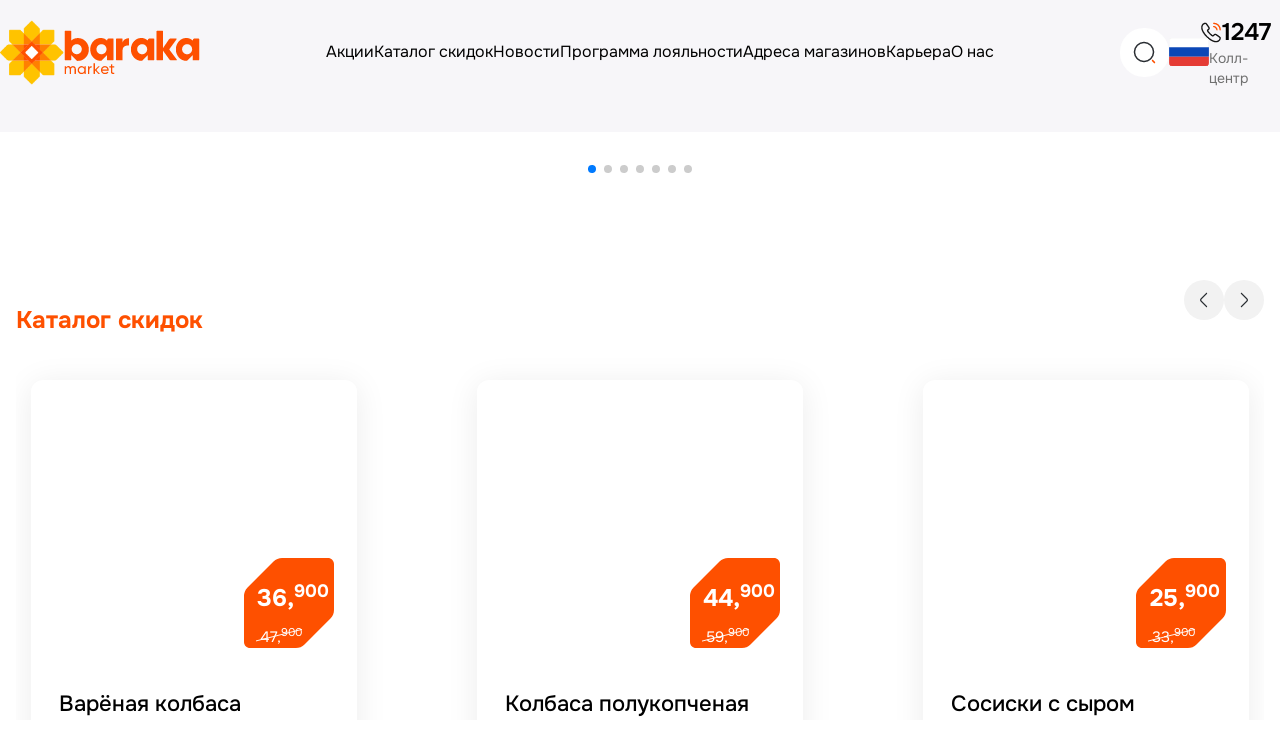

--- FILE ---
content_type: text/html
request_url: https://barakamarket.uz/publichnaya-offerta-biletov-na-final-ligi-chempionov
body_size: 535
content:
<!doctype html>
<html lang="en">
<head>
    <meta charset="UTF-8"/>
    <link rel="icon" type="image/svg+xml" href="/assets/logoOrange-PXfkVhm9.png"/>
    <meta name="viewport" content="width=device-width, initial-scale=1.0"/>
    <meta name="description"
          content="Добро пожаловать в наш магазин у дома! Широкий ассортимент товаров по доступным ценам. Быстрая доставка по всему региону. Покупайте с комфортом!">
    <title>Baraka Market</title>
  <script type="module" crossorigin src="/assets/index-BV8HZgRg.js"></script>
  <link rel="stylesheet" crossorigin href="/assets/index-CFusEblW.css">
</head>
<body>
<div id="app"></div>
</body>
</html>


--- FILE ---
content_type: text/css
request_url: https://barakamarket.uz/assets/base-DqwQw4bI.css
body_size: 2303
content:
.language-select[data-v-68f1cc82]{position:relative;font-family:Arial,sans-serif}.selected-language[data-v-68f1cc82]{display:flex;align-items:center;justify-content:space-between;padding:8px;background-color:#fff;border:1px solid #ccc;cursor:pointer;border-radius:5px}.selected-language .flag[data-v-68f1cc82]{width:30px;height:30px;margin-right:8px}.language-dropdown[data-v-68f1cc82]{display:block;position:absolute;top:100%;left:0;width:100%;background-color:#fff;border:1px solid #ccc;border-radius:5px;box-shadow:0 4px 6px #0000001a;z-index:10;animation:dropdownAnimation-68f1cc82 .3s ease-out}.language-item[data-v-68f1cc82]{display:flex;align-items:center;padding:8px;cursor:pointer}.language-item[data-v-68f1cc82]:hover{background-color:#f4f4f4}.language-item .flag[data-v-68f1cc82]{width:18px;height:13px;margin-right:8px}.language-item span[data-v-68f1cc82]{font-size:14px}@keyframes dropdownAnimation-68f1cc82{0%{opacity:0;transform:translateY(-10px)}to{opacity:1;transform:translateY(0)}}.language-select[data-v-06c289fc]{position:relative;width:150px;font-family:Arial,sans-serif}.selected-language[data-v-06c289fc]{display:flex;align-items:center;justify-content:space-between;padding:8px;background-color:#fff;border:1px solid #ccc;cursor:pointer;border-radius:5px}.selected-language .flag[data-v-06c289fc]{width:20px;height:15px;margin-right:8px}.selected-language .arrow[data-v-06c289fc]{border:solid #666;border-width:0 2px 2px 0;display:inline-block;padding:3px;transform:rotate(45deg)}.language-dropdown[data-v-06c289fc]{display:none;position:absolute;top:100%;left:0;width:100%;background-color:#fff;border:1px solid #ccc;border-radius:5px;box-shadow:0 4px 6px #0000001a;z-index:10;animation:dropdownAnimation-06c289fc .3s ease-out}.language-item[data-v-06c289fc]{display:flex;align-items:center;padding:8px;cursor:pointer}.language-item[data-v-06c289fc]:hover{background-color:#f4f4f4}.language-item .flag[data-v-06c289fc]{width:18px;height:13px;margin-right:8px}.language-item span[data-v-06c289fc]{font-size:14px}@keyframes dropdownAnimation-06c289fc{0%{opacity:0;transform:translateY(-10px)}to{opacity:1;transform:translateY(0)}}.language-select.active .language-dropdown[data-v-06c289fc]{display:block}.language-select.active .arrow[data-v-06c289fc]{transform:rotate(-135deg)}


--- FILE ---
content_type: text/css
request_url: https://barakamarket.uz/assets/map-BvhshjjH.css
body_size: 545
content:
#map-placeholder{width:100%;height:500px;background-color:#f0f0f0;display:flex;align-items:center;justify-content:center;position:relative}.custom-btn{background-color:#fe5000;color:#fff;font-size:14px;font-weight:700;margin:10px auto 0;text-align:center;padding:6px 15px;display:flex;justify-items:center;border-radius:25px;border:none;cursor:pointer;transition:background-color .3s ease,transform .3s ease}.custom-btn:hover{background-color:#e04000}.custom-btn:focus{outline:none}.custom-container{display:flex;flex-direction:column;gap:10px}


--- FILE ---
content_type: text/css
request_url: https://barakamarket.uz/assets/main-DAqnbx9l.css
body_size: 380
content:
.swiper-pagination{position:relative!important}.swiper-pagination-bullet{background:#0006}.swiper-pagination-bullet-active{background:#fe5000}.swiper-wrapper{flex-direction:row!important}.swiper-pagination[data-v-20802ea3]{margin-top:-20px!important}.opacity-0[data-v-667f5878]{opacity:0;transform:translateY(20px)}.opacity-100[data-v-667f5878]{opacity:1;transform:translateY(0)}


--- FILE ---
content_type: application/javascript
request_url: https://barakamarket.uz/assets/main-DhDsKDdo.js
body_size: 127767
content:
import{g as A,Y as et,Z as tt,x as bt,I as St,H as be,J as it,_ as q,$ as Tt,f as ae,b as se,h as Et,o as F,s as te,w as $,c as Y,q as oe,p as L,i as D,a as T,n as Oe,F as ne,D as st,B as X,t as N,L as Ct,k as _t,a0 as Mt,r as Pt}from"./index-BV8HZgRg.js";/* empty css             */import{u as nt}from"./stocks-Bx1f6K6Q.js";import{g as ee}from"./hooks-RYPYS_tH.js";import{T as rt}from"./TheTitle-Bg03_0DS.js";import{_ as ke}from"./card.vue_vue_type_script_setup_true_lang-DQLXXrVZ.js";import{u as Lt}from"./products-BstaADKJ.js";import{u as at}from"./global-B-aD42cI.js";import{_ as lt}from"./_plugin-vue_export-helper-DlAUqK2U.js";import{_ as Ne}from"./TheModal.vue_vue_type_script_setup_true_lang-aiUr_WLX.js";import{_ as je}from"./TheButton.vue_vue_type_script_setup_true_lang-B4T1X-JP.js";import{_ as It}from"./TheService.vue_vue_type_script_setup_true_lang-CsqGpa2H.js";import{_ as Ot}from"./map.vue_vue_type_style_index_0_lang-CEk5J0De.js";import"./map-CtpCSl7d.js";function Re(t){return t!==null&&typeof t=="object"&&"constructor"in t&&t.constructor===Object}function Fe(t,e){t===void 0&&(t={}),e===void 0&&(e={}),Object.keys(e).forEach(i=>{typeof t[i]>"u"?t[i]=e[i]:Re(e[i])&&Re(t[i])&&Object.keys(e[i]).length>0&&Fe(t[i],e[i])})}const ot={body:{},addEventListener(){},removeEventListener(){},activeElement:{blur(){},nodeName:""},querySelector(){return null},querySelectorAll(){return[]},getElementById(){return null},createEvent(){return{initEvent(){}}},createElement(){return{children:[],childNodes:[],style:{},setAttribute(){},getElementsByTagName(){return[]}}},createElementNS(){return{}},importNode(){return null},location:{hash:"",host:"",hostname:"",href:"",origin:"",pathname:"",protocol:"",search:""}};function Z(){const t=typeof document<"u"?document:{};return Fe(t,ot),t}const kt={document:ot,navigator:{userAgent:""},location:{hash:"",host:"",hostname:"",href:"",origin:"",pathname:"",protocol:"",search:""},history:{replaceState(){},pushState(){},go(){},back(){}},CustomEvent:function(){return this},addEventListener(){},removeEventListener(){},getComputedStyle(){return{getPropertyValue(){return""}}},Image(){},Date(){},screen:{},setTimeout(){},clearTimeout(){},matchMedia(){return{}},requestAnimationFrame(t){return typeof setTimeout>"u"?(t(),null):setTimeout(t,0)},cancelAnimationFrame(t){typeof setTimeout>"u"||clearTimeout(t)}};function H(){const t=typeof window<"u"?window:{};return Fe(t,kt),t}function Bt(t){return t===void 0&&(t=""),t.trim().split(" ").filter(e=>!!e.trim())}function zt(t){const e=t;Object.keys(e).forEach(i=>{try{e[i]=null}catch{}try{delete e[i]}catch{}})}function Be(t,e){return e===void 0&&(e=0),setTimeout(t,e)}function me(){return Date.now()}function $t(t){const e=H();let i;return e.getComputedStyle&&(i=e.getComputedStyle(t,null)),!i&&t.currentStyle&&(i=t.currentStyle),i||(i=t.style),i}function At(t,e){e===void 0&&(e="x");const i=H();let s,n,r;const o=$t(t);return i.WebKitCSSMatrix?(n=o.transform||o.webkitTransform,n.split(",").length>6&&(n=n.split(", ").map(l=>l.replace(",",".")).join(", ")),r=new i.WebKitCSSMatrix(n==="none"?"":n)):(r=o.MozTransform||o.OTransform||o.MsTransform||o.msTransform||o.transform||o.getPropertyValue("transform").replace("translate(","matrix(1, 0, 0, 1,"),s=r.toString().split(",")),e==="x"&&(i.WebKitCSSMatrix?n=r.m41:s.length===16?n=parseFloat(s[12]):n=parseFloat(s[4])),e==="y"&&(i.WebKitCSSMatrix?n=r.m42:s.length===16?n=parseFloat(s[13]):n=parseFloat(s[5])),n||0}function ue(t){return typeof t=="object"&&t!==null&&t.constructor&&Object.prototype.toString.call(t).slice(8,-1)==="Object"}function Dt(t){return typeof window<"u"&&typeof window.HTMLElement<"u"?t instanceof HTMLElement:t&&(t.nodeType===1||t.nodeType===11)}function R(){const t=Object(arguments.length<=0?void 0:arguments[0]),e=["__proto__","constructor","prototype"];for(let i=1;i<arguments.length;i+=1){const s=i<0||arguments.length<=i?void 0:arguments[i];if(s!=null&&!Dt(s)){const n=Object.keys(Object(s)).filter(r=>e.indexOf(r)<0);for(let r=0,o=n.length;r<o;r+=1){const l=n[r],a=Object.getOwnPropertyDescriptor(s,l);a!==void 0&&a.enumerable&&(ue(t[l])&&ue(s[l])?s[l].__swiper__?t[l]=s[l]:R(t[l],s[l]):!ue(t[l])&&ue(s[l])?(t[l]={},s[l].__swiper__?t[l]=s[l]:R(t[l],s[l])):t[l]=s[l])}}}return t}function ce(t,e,i){t.style.setProperty(e,i)}function dt(t){let{swiper:e,targetPosition:i,side:s}=t;const n=H(),r=-e.translate;let o=null,l;const a=e.params.speed;e.wrapperEl.style.scrollSnapType="none",n.cancelAnimationFrame(e.cssModeFrameID);const c=i>r?"next":"prev",u=(h,m)=>c==="next"&&h>=m||c==="prev"&&h<=m,d=()=>{l=new Date().getTime(),o===null&&(o=l);const h=Math.max(Math.min((l-o)/a,1),0),m=.5-Math.cos(h*Math.PI)/2;let v=r+m*(i-r);if(u(v,i)&&(v=i),e.wrapperEl.scrollTo({[s]:v}),u(v,i)){e.wrapperEl.style.overflow="hidden",e.wrapperEl.style.scrollSnapType="",setTimeout(()=>{e.wrapperEl.style.overflow="",e.wrapperEl.scrollTo({[s]:v})}),n.cancelAnimationFrame(e.cssModeFrameID);return}e.cssModeFrameID=n.requestAnimationFrame(d)};d()}function U(t,e){e===void 0&&(e="");const i=[...t.children];return t instanceof HTMLSlotElement&&i.push(...t.assignedElements()),e?i.filter(s=>s.matches(e)):i}function Ft(t,e){const i=e.contains(t);return!i&&e instanceof HTMLSlotElement?[...e.assignedElements()].includes(t):i}function ge(t){try{console.warn(t);return}catch{}}function he(t,e){e===void 0&&(e=[]);const i=document.createElement(t);return i.classList.add(...Array.isArray(e)?e:Bt(e)),i}function Gt(t,e){const i=[];for(;t.previousElementSibling;){const s=t.previousElementSibling;e?s.matches(e)&&i.push(s):i.push(s),t=s}return i}function Vt(t,e){const i=[];for(;t.nextElementSibling;){const s=t.nextElementSibling;e?s.matches(e)&&i.push(s):i.push(s),t=s}return i}function J(t,e){return H().getComputedStyle(t,null).getPropertyValue(e)}function ve(t){let e=t,i;if(e){for(i=0;(e=e.previousSibling)!==null;)e.nodeType===1&&(i+=1);return i}}function ut(t,e){const i=[];let s=t.parentElement;for(;s;)e?s.matches(e)&&i.push(s):i.push(s),s=s.parentElement;return i}function ze(t,e,i){const s=H();return t[e==="width"?"offsetWidth":"offsetHeight"]+parseFloat(s.getComputedStyle(t,null).getPropertyValue(e==="width"?"margin-right":"margin-top"))+parseFloat(s.getComputedStyle(t,null).getPropertyValue(e==="width"?"margin-left":"margin-bottom"))}function G(t){return(Array.isArray(t)?t:[t]).filter(e=>!!e)}let Te;function Nt(){const t=H(),e=Z();return{smoothScroll:e.documentElement&&e.documentElement.style&&"scrollBehavior"in e.documentElement.style,touch:!!("ontouchstart"in t||t.DocumentTouch&&e instanceof t.DocumentTouch)}}function ct(){return Te||(Te=Nt()),Te}let Ee;function jt(t){let{userAgent:e}=t===void 0?{}:t;const i=ct(),s=H(),n=s.navigator.platform,r=e||s.navigator.userAgent,o={ios:!1,android:!1},l=s.screen.width,a=s.screen.height,c=r.match(/(Android);?[\s\/]+([\d.]+)?/);let u=r.match(/(iPad).*OS\s([\d_]+)/);const d=r.match(/(iPod)(.*OS\s([\d_]+))?/),h=!u&&r.match(/(iPhone\sOS|iOS)\s([\d_]+)/),m=n==="Win32";let v=n==="MacIntel";const g=["1024x1366","1366x1024","834x1194","1194x834","834x1112","1112x834","768x1024","1024x768","820x1180","1180x820","810x1080","1080x810"];return!u&&v&&i.touch&&g.indexOf(`${l}x${a}`)>=0&&(u=r.match(/(Version)\/([\d.]+)/),u||(u=[0,1,"13_0_0"]),v=!1),c&&!m&&(o.os="android",o.android=!0),(u||h||d)&&(o.os="ios",o.ios=!0),o}function ft(t){return t===void 0&&(t={}),Ee||(Ee=jt(t)),Ee}let Ce;function Rt(){const t=H(),e=ft();let i=!1;function s(){const l=t.navigator.userAgent.toLowerCase();return l.indexOf("safari")>=0&&l.indexOf("chrome")<0&&l.indexOf("android")<0}if(s()){const l=String(t.navigator.userAgent);if(l.includes("Version/")){const[a,c]=l.split("Version/")[1].split(" ")[0].split(".").map(u=>Number(u));i=a<16||a===16&&c<2}}const n=/(iPhone|iPod|iPad).*AppleWebKit(?!.*Safari)/i.test(t.navigator.userAgent),r=s(),o=r||n&&e.ios;return{isSafari:i||r,needPerspectiveFix:i,need3dFix:o,isWebView:n}}function Ht(){return Ce||(Ce=Rt()),Ce}function Wt(t){let{swiper:e,on:i,emit:s}=t;const n=H();let r=null,o=null;const l=()=>{!e||e.destroyed||!e.initialized||(s("beforeResize"),s("resize"))},a=()=>{!e||e.destroyed||!e.initialized||(r=new ResizeObserver(d=>{o=n.requestAnimationFrame(()=>{const{width:h,height:m}=e;let v=h,g=m;d.forEach(S=>{let{contentBoxSize:w,contentRect:f,target:p}=S;p&&p!==e.el||(v=f?f.width:(w[0]||w).inlineSize,g=f?f.height:(w[0]||w).blockSize)}),(v!==h||g!==m)&&l()})}),r.observe(e.el))},c=()=>{o&&n.cancelAnimationFrame(o),r&&r.unobserve&&e.el&&(r.unobserve(e.el),r=null)},u=()=>{!e||e.destroyed||!e.initialized||s("orientationchange")};i("init",()=>{if(e.params.resizeObserver&&typeof n.ResizeObserver<"u"){a();return}n.addEventListener("resize",l),n.addEventListener("orientationchange",u)}),i("destroy",()=>{c(),n.removeEventListener("resize",l),n.removeEventListener("orientationchange",u)})}function qt(t){let{swiper:e,extendParams:i,on:s,emit:n}=t;const r=[],o=H(),l=function(u,d){d===void 0&&(d={});const h=o.MutationObserver||o.WebkitMutationObserver,m=new h(v=>{if(e.__preventObserver__)return;if(v.length===1){n("observerUpdate",v[0]);return}const g=function(){n("observerUpdate",v[0])};o.requestAnimationFrame?o.requestAnimationFrame(g):o.setTimeout(g,0)});m.observe(u,{attributes:typeof d.attributes>"u"?!0:d.attributes,childList:e.isElement||(typeof d.childList>"u"?!0:d).childList,characterData:typeof d.characterData>"u"?!0:d.characterData}),r.push(m)},a=()=>{if(e.params.observer){if(e.params.observeParents){const u=ut(e.hostEl);for(let d=0;d<u.length;d+=1)l(u[d])}l(e.hostEl,{childList:e.params.observeSlideChildren}),l(e.wrapperEl,{attributes:!1})}},c=()=>{r.forEach(u=>{u.disconnect()}),r.splice(0,r.length)};i({observer:!1,observeParents:!1,observeSlideChildren:!1}),s("init",a),s("destroy",c)}var Yt={on(t,e,i){const s=this;if(!s.eventsListeners||s.destroyed||typeof e!="function")return s;const n=i?"unshift":"push";return t.split(" ").forEach(r=>{s.eventsListeners[r]||(s.eventsListeners[r]=[]),s.eventsListeners[r][n](e)}),s},once(t,e,i){const s=this;if(!s.eventsListeners||s.destroyed||typeof e!="function")return s;function n(){s.off(t,n),n.__emitterProxy&&delete n.__emitterProxy;for(var r=arguments.length,o=new Array(r),l=0;l<r;l++)o[l]=arguments[l];e.apply(s,o)}return n.__emitterProxy=e,s.on(t,n,i)},onAny(t,e){const i=this;if(!i.eventsListeners||i.destroyed||typeof t!="function")return i;const s=e?"unshift":"push";return i.eventsAnyListeners.indexOf(t)<0&&i.eventsAnyListeners[s](t),i},offAny(t){const e=this;if(!e.eventsListeners||e.destroyed||!e.eventsAnyListeners)return e;const i=e.eventsAnyListeners.indexOf(t);return i>=0&&e.eventsAnyListeners.splice(i,1),e},off(t,e){const i=this;return!i.eventsListeners||i.destroyed||!i.eventsListeners||t.split(" ").forEach(s=>{typeof e>"u"?i.eventsListeners[s]=[]:i.eventsListeners[s]&&i.eventsListeners[s].forEach((n,r)=>{(n===e||n.__emitterProxy&&n.__emitterProxy===e)&&i.eventsListeners[s].splice(r,1)})}),i},emit(){const t=this;if(!t.eventsListeners||t.destroyed||!t.eventsListeners)return t;let e,i,s;for(var n=arguments.length,r=new Array(n),o=0;o<n;o++)r[o]=arguments[o];return typeof r[0]=="string"||Array.isArray(r[0])?(e=r[0],i=r.slice(1,r.length),s=t):(e=r[0].events,i=r[0].data,s=r[0].context||t),i.unshift(s),(Array.isArray(e)?e:e.split(" ")).forEach(a=>{t.eventsAnyListeners&&t.eventsAnyListeners.length&&t.eventsAnyListeners.forEach(c=>{c.apply(s,[a,...i])}),t.eventsListeners&&t.eventsListeners[a]&&t.eventsListeners[a].forEach(c=>{c.apply(s,i)})}),t}};function Xt(){const t=this;let e,i;const s=t.el;typeof t.params.width<"u"&&t.params.width!==null?e=t.params.width:e=s.clientWidth,typeof t.params.height<"u"&&t.params.height!==null?i=t.params.height:i=s.clientHeight,!(e===0&&t.isHorizontal()||i===0&&t.isVertical())&&(e=e-parseInt(J(s,"padding-left")||0,10)-parseInt(J(s,"padding-right")||0,10),i=i-parseInt(J(s,"padding-top")||0,10)-parseInt(J(s,"padding-bottom")||0,10),Number.isNaN(e)&&(e=0),Number.isNaN(i)&&(i=0),Object.assign(t,{width:e,height:i,size:t.isHorizontal()?e:i}))}function Ut(){const t=this;function e(E,_){return parseFloat(E.getPropertyValue(t.getDirectionLabel(_))||0)}const i=t.params,{wrapperEl:s,slidesEl:n,size:r,rtlTranslate:o,wrongRTL:l}=t,a=t.virtual&&i.virtual.enabled,c=a?t.virtual.slides.length:t.slides.length,u=U(n,`.${t.params.slideClass}, swiper-slide`),d=a?t.virtual.slides.length:u.length;let h=[];const m=[],v=[];let g=i.slidesOffsetBefore;typeof g=="function"&&(g=i.slidesOffsetBefore.call(t));let S=i.slidesOffsetAfter;typeof S=="function"&&(S=i.slidesOffsetAfter.call(t));const w=t.snapGrid.length,f=t.slidesGrid.length;let p=i.spaceBetween,x=-g,b=0,C=0;if(typeof r>"u")return;typeof p=="string"&&p.indexOf("%")>=0?p=parseFloat(p.replace("%",""))/100*r:typeof p=="string"&&(p=parseFloat(p)),t.virtualSize=-p,u.forEach(E=>{o?E.style.marginLeft="":E.style.marginRight="",E.style.marginBottom="",E.style.marginTop=""}),i.centeredSlides&&i.cssMode&&(ce(s,"--swiper-centered-offset-before",""),ce(s,"--swiper-centered-offset-after",""));const k=i.grid&&i.grid.rows>1&&t.grid;k?t.grid.initSlides(u):t.grid&&t.grid.unsetSlides();let P;const y=i.slidesPerView==="auto"&&i.breakpoints&&Object.keys(i.breakpoints).filter(E=>typeof i.breakpoints[E].slidesPerView<"u").length>0;for(let E=0;E<d;E+=1){P=0;let _;if(u[E]&&(_=u[E]),k&&t.grid.updateSlide(E,_,u),!(u[E]&&J(_,"display")==="none")){if(i.slidesPerView==="auto"){y&&(u[E].style[t.getDirectionLabel("width")]="");const I=getComputedStyle(_),M=_.style.transform,O=_.style.webkitTransform;if(M&&(_.style.transform="none"),O&&(_.style.webkitTransform="none"),i.roundLengths)P=t.isHorizontal()?ze(_,"width"):ze(_,"height");else{const B=e(I,"width"),V=e(I,"padding-left"),Se=e(I,"padding-right"),z=e(I,"margin-left"),W=e(I,"margin-right"),j=I.getPropertyValue("box-sizing");if(j&&j==="border-box")P=B+z+W;else{const{clientWidth:Q,offsetWidth:de}=_;P=B+V+Se+z+W+(de-Q)}}M&&(_.style.transform=M),O&&(_.style.webkitTransform=O),i.roundLengths&&(P=Math.floor(P))}else P=(r-(i.slidesPerView-1)*p)/i.slidesPerView,i.roundLengths&&(P=Math.floor(P)),u[E]&&(u[E].style[t.getDirectionLabel("width")]=`${P}px`);u[E]&&(u[E].swiperSlideSize=P),v.push(P),i.centeredSlides?(x=x+P/2+b/2+p,b===0&&E!==0&&(x=x-r/2-p),E===0&&(x=x-r/2-p),Math.abs(x)<1/1e3&&(x=0),i.roundLengths&&(x=Math.floor(x)),C%i.slidesPerGroup===0&&h.push(x),m.push(x)):(i.roundLengths&&(x=Math.floor(x)),(C-Math.min(t.params.slidesPerGroupSkip,C))%t.params.slidesPerGroup===0&&h.push(x),m.push(x),x=x+P+p),t.virtualSize+=P+p,b=P,C+=1}}if(t.virtualSize=Math.max(t.virtualSize,r)+S,o&&l&&(i.effect==="slide"||i.effect==="coverflow")&&(s.style.width=`${t.virtualSize+p}px`),i.setWrapperSize&&(s.style[t.getDirectionLabel("width")]=`${t.virtualSize+p}px`),k&&t.grid.updateWrapperSize(P,h),!i.centeredSlides){const E=[];for(let _=0;_<h.length;_+=1){let I=h[_];i.roundLengths&&(I=Math.floor(I)),h[_]<=t.virtualSize-r&&E.push(I)}h=E,Math.floor(t.virtualSize-r)-Math.floor(h[h.length-1])>1&&h.push(t.virtualSize-r)}if(a&&i.loop){const E=v[0]+p;if(i.slidesPerGroup>1){const _=Math.ceil((t.virtual.slidesBefore+t.virtual.slidesAfter)/i.slidesPerGroup),I=E*i.slidesPerGroup;for(let M=0;M<_;M+=1)h.push(h[h.length-1]+I)}for(let _=0;_<t.virtual.slidesBefore+t.virtual.slidesAfter;_+=1)i.slidesPerGroup===1&&h.push(h[h.length-1]+E),m.push(m[m.length-1]+E),t.virtualSize+=E}if(h.length===0&&(h=[0]),p!==0){const E=t.isHorizontal()&&o?"marginLeft":t.getDirectionLabel("marginRight");u.filter((_,I)=>!i.cssMode||i.loop?!0:I!==u.length-1).forEach(_=>{_.style[E]=`${p}px`})}if(i.centeredSlides&&i.centeredSlidesBounds){let E=0;v.forEach(I=>{E+=I+(p||0)}),E-=p;const _=E>r?E-r:0;h=h.map(I=>I<=0?-g:I>_?_+S:I)}if(i.centerInsufficientSlides){let E=0;v.forEach(I=>{E+=I+(p||0)}),E-=p;const _=(i.slidesOffsetBefore||0)+(i.slidesOffsetAfter||0);if(E+_<r){const I=(r-E-_)/2;h.forEach((M,O)=>{h[O]=M-I}),m.forEach((M,O)=>{m[O]=M+I})}}if(Object.assign(t,{slides:u,snapGrid:h,slidesGrid:m,slidesSizesGrid:v}),i.centeredSlides&&i.cssMode&&!i.centeredSlidesBounds){ce(s,"--swiper-centered-offset-before",`${-h[0]}px`),ce(s,"--swiper-centered-offset-after",`${t.size/2-v[v.length-1]/2}px`);const E=-t.snapGrid[0],_=-t.slidesGrid[0];t.snapGrid=t.snapGrid.map(I=>I+E),t.slidesGrid=t.slidesGrid.map(I=>I+_)}if(d!==c&&t.emit("slidesLengthChange"),h.length!==w&&(t.params.watchOverflow&&t.checkOverflow(),t.emit("snapGridLengthChange")),m.length!==f&&t.emit("slidesGridLengthChange"),i.watchSlidesProgress&&t.updateSlidesOffset(),t.emit("slidesUpdated"),!a&&!i.cssMode&&(i.effect==="slide"||i.effect==="fade")){const E=`${i.containerModifierClass}backface-hidden`,_=t.el.classList.contains(E);d<=i.maxBackfaceHiddenSlides?_||t.el.classList.add(E):_&&t.el.classList.remove(E)}}function Kt(t){const e=this,i=[],s=e.virtual&&e.params.virtual.enabled;let n=0,r;typeof t=="number"?e.setTransition(t):t===!0&&e.setTransition(e.params.speed);const o=l=>s?e.slides[e.getSlideIndexByData(l)]:e.slides[l];if(e.params.slidesPerView!=="auto"&&e.params.slidesPerView>1)if(e.params.centeredSlides)(e.visibleSlides||[]).forEach(l=>{i.push(l)});else for(r=0;r<Math.ceil(e.params.slidesPerView);r+=1){const l=e.activeIndex+r;if(l>e.slides.length&&!s)break;i.push(o(l))}else i.push(o(e.activeIndex));for(r=0;r<i.length;r+=1)if(typeof i[r]<"u"){const l=i[r].offsetHeight;n=l>n?l:n}(n||n===0)&&(e.wrapperEl.style.height=`${n}px`)}function Zt(){const t=this,e=t.slides,i=t.isElement?t.isHorizontal()?t.wrapperEl.offsetLeft:t.wrapperEl.offsetTop:0;for(let s=0;s<e.length;s+=1)e[s].swiperSlideOffset=(t.isHorizontal()?e[s].offsetLeft:e[s].offsetTop)-i-t.cssOverflowAdjustment()}const He=(t,e,i)=>{e&&!t.classList.contains(i)?t.classList.add(i):!e&&t.classList.contains(i)&&t.classList.remove(i)};function Jt(t){t===void 0&&(t=this&&this.translate||0);const e=this,i=e.params,{slides:s,rtlTranslate:n,snapGrid:r}=e;if(s.length===0)return;typeof s[0].swiperSlideOffset>"u"&&e.updateSlidesOffset();let o=-t;n&&(o=t),e.visibleSlidesIndexes=[],e.visibleSlides=[];let l=i.spaceBetween;typeof l=="string"&&l.indexOf("%")>=0?l=parseFloat(l.replace("%",""))/100*e.size:typeof l=="string"&&(l=parseFloat(l));for(let a=0;a<s.length;a+=1){const c=s[a];let u=c.swiperSlideOffset;i.cssMode&&i.centeredSlides&&(u-=s[0].swiperSlideOffset);const d=(o+(i.centeredSlides?e.minTranslate():0)-u)/(c.swiperSlideSize+l),h=(o-r[0]+(i.centeredSlides?e.minTranslate():0)-u)/(c.swiperSlideSize+l),m=-(o-u),v=m+e.slidesSizesGrid[a],g=m>=0&&m<=e.size-e.slidesSizesGrid[a],S=m>=0&&m<e.size-1||v>1&&v<=e.size||m<=0&&v>=e.size;S&&(e.visibleSlides.push(c),e.visibleSlidesIndexes.push(a)),He(c,S,i.slideVisibleClass),He(c,g,i.slideFullyVisibleClass),c.progress=n?-d:d,c.originalProgress=n?-h:h}}function Qt(t){const e=this;if(typeof t>"u"){const u=e.rtlTranslate?-1:1;t=e&&e.translate&&e.translate*u||0}const i=e.params,s=e.maxTranslate()-e.minTranslate();let{progress:n,isBeginning:r,isEnd:o,progressLoop:l}=e;const a=r,c=o;if(s===0)n=0,r=!0,o=!0;else{n=(t-e.minTranslate())/s;const u=Math.abs(t-e.minTranslate())<1,d=Math.abs(t-e.maxTranslate())<1;r=u||n<=0,o=d||n>=1,u&&(n=0),d&&(n=1)}if(i.loop){const u=e.getSlideIndexByData(0),d=e.getSlideIndexByData(e.slides.length-1),h=e.slidesGrid[u],m=e.slidesGrid[d],v=e.slidesGrid[e.slidesGrid.length-1],g=Math.abs(t);g>=h?l=(g-h)/v:l=(g+v-m)/v,l>1&&(l-=1)}Object.assign(e,{progress:n,progressLoop:l,isBeginning:r,isEnd:o}),(i.watchSlidesProgress||i.centeredSlides&&i.autoHeight)&&e.updateSlidesProgress(t),r&&!a&&e.emit("reachBeginning toEdge"),o&&!c&&e.emit("reachEnd toEdge"),(a&&!r||c&&!o)&&e.emit("fromEdge"),e.emit("progress",n)}const _e=(t,e,i)=>{e&&!t.classList.contains(i)?t.classList.add(i):!e&&t.classList.contains(i)&&t.classList.remove(i)};function ei(){const t=this,{slides:e,params:i,slidesEl:s,activeIndex:n}=t,r=t.virtual&&i.virtual.enabled,o=t.grid&&i.grid&&i.grid.rows>1,l=d=>U(s,`.${i.slideClass}${d}, swiper-slide${d}`)[0];let a,c,u;if(r)if(i.loop){let d=n-t.virtual.slidesBefore;d<0&&(d=t.virtual.slides.length+d),d>=t.virtual.slides.length&&(d-=t.virtual.slides.length),a=l(`[data-swiper-slide-index="${d}"]`)}else a=l(`[data-swiper-slide-index="${n}"]`);else o?(a=e.filter(d=>d.column===n)[0],u=e.filter(d=>d.column===n+1)[0],c=e.filter(d=>d.column===n-1)[0]):a=e[n];a&&(o||(u=Vt(a,`.${i.slideClass}, swiper-slide`)[0],i.loop&&!u&&(u=e[0]),c=Gt(a,`.${i.slideClass}, swiper-slide`)[0],i.loop&&!c===0&&(c=e[e.length-1]))),e.forEach(d=>{_e(d,d===a,i.slideActiveClass),_e(d,d===u,i.slideNextClass),_e(d,d===c,i.slidePrevClass)}),t.emitSlidesClasses()}const pe=(t,e)=>{if(!t||t.destroyed||!t.params)return;const i=()=>t.isElement?"swiper-slide":`.${t.params.slideClass}`,s=e.closest(i());if(s){let n=s.querySelector(`.${t.params.lazyPreloaderClass}`);!n&&t.isElement&&(s.shadowRoot?n=s.shadowRoot.querySelector(`.${t.params.lazyPreloaderClass}`):requestAnimationFrame(()=>{s.shadowRoot&&(n=s.shadowRoot.querySelector(`.${t.params.lazyPreloaderClass}`),n&&n.remove())})),n&&n.remove()}},Me=(t,e)=>{if(!t.slides[e])return;const i=t.slides[e].querySelector('[loading="lazy"]');i&&i.removeAttribute("loading")},$e=t=>{if(!t||t.destroyed||!t.params)return;let e=t.params.lazyPreloadPrevNext;const i=t.slides.length;if(!i||!e||e<0)return;e=Math.min(e,i);const s=t.params.slidesPerView==="auto"?t.slidesPerViewDynamic():Math.ceil(t.params.slidesPerView),n=t.activeIndex;if(t.params.grid&&t.params.grid.rows>1){const o=n,l=[o-e];l.push(...Array.from({length:e}).map((a,c)=>o+s+c)),t.slides.forEach((a,c)=>{l.includes(a.column)&&Me(t,c)});return}const r=n+s-1;if(t.params.rewind||t.params.loop)for(let o=n-e;o<=r+e;o+=1){const l=(o%i+i)%i;(l<n||l>r)&&Me(t,l)}else for(let o=Math.max(n-e,0);o<=Math.min(r+e,i-1);o+=1)o!==n&&(o>r||o<n)&&Me(t,o)};function ti(t){const{slidesGrid:e,params:i}=t,s=t.rtlTranslate?t.translate:-t.translate;let n;for(let r=0;r<e.length;r+=1)typeof e[r+1]<"u"?s>=e[r]&&s<e[r+1]-(e[r+1]-e[r])/2?n=r:s>=e[r]&&s<e[r+1]&&(n=r+1):s>=e[r]&&(n=r);return i.normalizeSlideIndex&&(n<0||typeof n>"u")&&(n=0),n}function ii(t){const e=this,i=e.rtlTranslate?e.translate:-e.translate,{snapGrid:s,params:n,activeIndex:r,realIndex:o,snapIndex:l}=e;let a=t,c;const u=m=>{let v=m-e.virtual.slidesBefore;return v<0&&(v=e.virtual.slides.length+v),v>=e.virtual.slides.length&&(v-=e.virtual.slides.length),v};if(typeof a>"u"&&(a=ti(e)),s.indexOf(i)>=0)c=s.indexOf(i);else{const m=Math.min(n.slidesPerGroupSkip,a);c=m+Math.floor((a-m)/n.slidesPerGroup)}if(c>=s.length&&(c=s.length-1),a===r&&!e.params.loop){c!==l&&(e.snapIndex=c,e.emit("snapIndexChange"));return}if(a===r&&e.params.loop&&e.virtual&&e.params.virtual.enabled){e.realIndex=u(a);return}const d=e.grid&&n.grid&&n.grid.rows>1;let h;if(e.virtual&&n.virtual.enabled&&n.loop)h=u(a);else if(d){const m=e.slides.filter(g=>g.column===a)[0];let v=parseInt(m.getAttribute("data-swiper-slide-index"),10);Number.isNaN(v)&&(v=Math.max(e.slides.indexOf(m),0)),h=Math.floor(v/n.grid.rows)}else if(e.slides[a]){const m=e.slides[a].getAttribute("data-swiper-slide-index");m?h=parseInt(m,10):h=a}else h=a;Object.assign(e,{previousSnapIndex:l,snapIndex:c,previousRealIndex:o,realIndex:h,previousIndex:r,activeIndex:a}),e.initialized&&$e(e),e.emit("activeIndexChange"),e.emit("snapIndexChange"),(e.initialized||e.params.runCallbacksOnInit)&&(o!==h&&e.emit("realIndexChange"),e.emit("slideChange"))}function si(t,e){const i=this,s=i.params;let n=t.closest(`.${s.slideClass}, swiper-slide`);!n&&i.isElement&&e&&e.length>1&&e.includes(t)&&[...e.slice(e.indexOf(t)+1,e.length)].forEach(l=>{!n&&l.matches&&l.matches(`.${s.slideClass}, swiper-slide`)&&(n=l)});let r=!1,o;if(n){for(let l=0;l<i.slides.length;l+=1)if(i.slides[l]===n){r=!0,o=l;break}}if(n&&r)i.clickedSlide=n,i.virtual&&i.params.virtual.enabled?i.clickedIndex=parseInt(n.getAttribute("data-swiper-slide-index"),10):i.clickedIndex=o;else{i.clickedSlide=void 0,i.clickedIndex=void 0;return}s.slideToClickedSlide&&i.clickedIndex!==void 0&&i.clickedIndex!==i.activeIndex&&i.slideToClickedSlide()}var ni={updateSize:Xt,updateSlides:Ut,updateAutoHeight:Kt,updateSlidesOffset:Zt,updateSlidesProgress:Jt,updateProgress:Qt,updateSlidesClasses:ei,updateActiveIndex:ii,updateClickedSlide:si};function ri(t){t===void 0&&(t=this.isHorizontal()?"x":"y");const e=this,{params:i,rtlTranslate:s,translate:n,wrapperEl:r}=e;if(i.virtualTranslate)return s?-n:n;if(i.cssMode)return n;let o=At(r,t);return o+=e.cssOverflowAdjustment(),s&&(o=-o),o||0}function ai(t,e){const i=this,{rtlTranslate:s,params:n,wrapperEl:r,progress:o}=i;let l=0,a=0;const c=0;i.isHorizontal()?l=s?-t:t:a=t,n.roundLengths&&(l=Math.floor(l),a=Math.floor(a)),i.previousTranslate=i.translate,i.translate=i.isHorizontal()?l:a,n.cssMode?r[i.isHorizontal()?"scrollLeft":"scrollTop"]=i.isHorizontal()?-l:-a:n.virtualTranslate||(i.isHorizontal()?l-=i.cssOverflowAdjustment():a-=i.cssOverflowAdjustment(),r.style.transform=`translate3d(${l}px, ${a}px, ${c}px)`);let u;const d=i.maxTranslate()-i.minTranslate();d===0?u=0:u=(t-i.minTranslate())/d,u!==o&&i.updateProgress(t),i.emit("setTranslate",i.translate,e)}function li(){return-this.snapGrid[0]}function oi(){return-this.snapGrid[this.snapGrid.length-1]}function di(t,e,i,s,n){t===void 0&&(t=0),e===void 0&&(e=this.params.speed),i===void 0&&(i=!0),s===void 0&&(s=!0);const r=this,{params:o,wrapperEl:l}=r;if(r.animating&&o.preventInteractionOnTransition)return!1;const a=r.minTranslate(),c=r.maxTranslate();let u;if(s&&t>a?u=a:s&&t<c?u=c:u=t,r.updateProgress(u),o.cssMode){const d=r.isHorizontal();if(e===0)l[d?"scrollLeft":"scrollTop"]=-u;else{if(!r.support.smoothScroll)return dt({swiper:r,targetPosition:-u,side:d?"left":"top"}),!0;l.scrollTo({[d?"left":"top"]:-u,behavior:"smooth"})}return!0}return e===0?(r.setTransition(0),r.setTranslate(u),i&&(r.emit("beforeTransitionStart",e,n),r.emit("transitionEnd"))):(r.setTransition(e),r.setTranslate(u),i&&(r.emit("beforeTransitionStart",e,n),r.emit("transitionStart")),r.animating||(r.animating=!0,r.onTranslateToWrapperTransitionEnd||(r.onTranslateToWrapperTransitionEnd=function(h){!r||r.destroyed||h.target===this&&(r.wrapperEl.removeEventListener("transitionend",r.onTranslateToWrapperTransitionEnd),r.onTranslateToWrapperTransitionEnd=null,delete r.onTranslateToWrapperTransitionEnd,r.animating=!1,i&&r.emit("transitionEnd"))}),r.wrapperEl.addEventListener("transitionend",r.onTranslateToWrapperTransitionEnd))),!0}var ui={getTranslate:ri,setTranslate:ai,minTranslate:li,maxTranslate:oi,translateTo:di};function ci(t,e){const i=this;i.params.cssMode||(i.wrapperEl.style.transitionDuration=`${t}ms`,i.wrapperEl.style.transitionDelay=t===0?"0ms":""),i.emit("setTransition",t,e)}function pt(t){let{swiper:e,runCallbacks:i,direction:s,step:n}=t;const{activeIndex:r,previousIndex:o}=e;let l=s;if(l||(r>o?l="next":r<o?l="prev":l="reset"),e.emit(`transition${n}`),i&&r!==o){if(l==="reset"){e.emit(`slideResetTransition${n}`);return}e.emit(`slideChangeTransition${n}`),l==="next"?e.emit(`slideNextTransition${n}`):e.emit(`slidePrevTransition${n}`)}}function fi(t,e){t===void 0&&(t=!0);const i=this,{params:s}=i;s.cssMode||(s.autoHeight&&i.updateAutoHeight(),pt({swiper:i,runCallbacks:t,direction:e,step:"Start"}))}function pi(t,e){t===void 0&&(t=!0);const i=this,{params:s}=i;i.animating=!1,!s.cssMode&&(i.setTransition(0),pt({swiper:i,runCallbacks:t,direction:e,step:"End"}))}var mi={setTransition:ci,transitionStart:fi,transitionEnd:pi};function gi(t,e,i,s,n){t===void 0&&(t=0),i===void 0&&(i=!0),typeof t=="string"&&(t=parseInt(t,10));const r=this;let o=t;o<0&&(o=0);const{params:l,snapGrid:a,slidesGrid:c,previousIndex:u,activeIndex:d,rtlTranslate:h,wrapperEl:m,enabled:v}=r;if(!v&&!s&&!n||r.destroyed||r.animating&&l.preventInteractionOnTransition)return!1;typeof e>"u"&&(e=r.params.speed);const g=Math.min(r.params.slidesPerGroupSkip,o);let S=g+Math.floor((o-g)/r.params.slidesPerGroup);S>=a.length&&(S=a.length-1);const w=-a[S];if(l.normalizeSlideIndex)for(let b=0;b<c.length;b+=1){const C=-Math.floor(w*100),k=Math.floor(c[b]*100),P=Math.floor(c[b+1]*100);typeof c[b+1]<"u"?C>=k&&C<P-(P-k)/2?o=b:C>=k&&C<P&&(o=b+1):C>=k&&(o=b)}if(r.initialized&&o!==d&&(!r.allowSlideNext&&(h?w>r.translate&&w>r.minTranslate():w<r.translate&&w<r.minTranslate())||!r.allowSlidePrev&&w>r.translate&&w>r.maxTranslate()&&(d||0)!==o))return!1;o!==(u||0)&&i&&r.emit("beforeSlideChangeStart"),r.updateProgress(w);let f;o>d?f="next":o<d?f="prev":f="reset";const p=r.virtual&&r.params.virtual.enabled;if(!(p&&n)&&(h&&-w===r.translate||!h&&w===r.translate))return r.updateActiveIndex(o),l.autoHeight&&r.updateAutoHeight(),r.updateSlidesClasses(),l.effect!=="slide"&&r.setTranslate(w),f!=="reset"&&(r.transitionStart(i,f),r.transitionEnd(i,f)),!1;if(l.cssMode){const b=r.isHorizontal(),C=h?w:-w;if(e===0)p&&(r.wrapperEl.style.scrollSnapType="none",r._immediateVirtual=!0),p&&!r._cssModeVirtualInitialSet&&r.params.initialSlide>0?(r._cssModeVirtualInitialSet=!0,requestAnimationFrame(()=>{m[b?"scrollLeft":"scrollTop"]=C})):m[b?"scrollLeft":"scrollTop"]=C,p&&requestAnimationFrame(()=>{r.wrapperEl.style.scrollSnapType="",r._immediateVirtual=!1});else{if(!r.support.smoothScroll)return dt({swiper:r,targetPosition:C,side:b?"left":"top"}),!0;m.scrollTo({[b?"left":"top"]:C,behavior:"smooth"})}return!0}return r.setTransition(e),r.setTranslate(w),r.updateActiveIndex(o),r.updateSlidesClasses(),r.emit("beforeTransitionStart",e,s),r.transitionStart(i,f),e===0?r.transitionEnd(i,f):r.animating||(r.animating=!0,r.onSlideToWrapperTransitionEnd||(r.onSlideToWrapperTransitionEnd=function(C){!r||r.destroyed||C.target===this&&(r.wrapperEl.removeEventListener("transitionend",r.onSlideToWrapperTransitionEnd),r.onSlideToWrapperTransitionEnd=null,delete r.onSlideToWrapperTransitionEnd,r.transitionEnd(i,f))}),r.wrapperEl.addEventListener("transitionend",r.onSlideToWrapperTransitionEnd)),!0}function hi(t,e,i,s){t===void 0&&(t=0),i===void 0&&(i=!0),typeof t=="string"&&(t=parseInt(t,10));const n=this;if(n.destroyed)return;typeof e>"u"&&(e=n.params.speed);const r=n.grid&&n.params.grid&&n.params.grid.rows>1;let o=t;if(n.params.loop)if(n.virtual&&n.params.virtual.enabled)o=o+n.virtual.slidesBefore;else{let l;if(r){const h=o*n.params.grid.rows;l=n.slides.filter(m=>m.getAttribute("data-swiper-slide-index")*1===h)[0].column}else l=n.getSlideIndexByData(o);const a=r?Math.ceil(n.slides.length/n.params.grid.rows):n.slides.length,{centeredSlides:c}=n.params;let u=n.params.slidesPerView;u==="auto"?u=n.slidesPerViewDynamic():(u=Math.ceil(parseFloat(n.params.slidesPerView,10)),c&&u%2===0&&(u=u+1));let d=a-l<u;if(c&&(d=d||l<Math.ceil(u/2)),s&&c&&n.params.slidesPerView!=="auto"&&!r&&(d=!1),d){const h=c?l<n.activeIndex?"prev":"next":l-n.activeIndex-1<n.params.slidesPerView?"next":"prev";n.loopFix({direction:h,slideTo:!0,activeSlideIndex:h==="next"?l+1:l-a+1,slideRealIndex:h==="next"?n.realIndex:void 0})}if(r){const h=o*n.params.grid.rows;o=n.slides.filter(m=>m.getAttribute("data-swiper-slide-index")*1===h)[0].column}else o=n.getSlideIndexByData(o)}return requestAnimationFrame(()=>{n.slideTo(o,e,i,s)}),n}function vi(t,e,i){e===void 0&&(e=!0);const s=this,{enabled:n,params:r,animating:o}=s;if(!n||s.destroyed)return s;typeof t>"u"&&(t=s.params.speed);let l=r.slidesPerGroup;r.slidesPerView==="auto"&&r.slidesPerGroup===1&&r.slidesPerGroupAuto&&(l=Math.max(s.slidesPerViewDynamic("current",!0),1));const a=s.activeIndex<r.slidesPerGroupSkip?1:l,c=s.virtual&&r.virtual.enabled;if(r.loop){if(o&&!c&&r.loopPreventsSliding)return!1;if(s.loopFix({direction:"next"}),s._clientLeft=s.wrapperEl.clientLeft,s.activeIndex===s.slides.length-1&&r.cssMode)return requestAnimationFrame(()=>{s.slideTo(s.activeIndex+a,t,e,i)}),!0}return r.rewind&&s.isEnd?s.slideTo(0,t,e,i):s.slideTo(s.activeIndex+a,t,e,i)}function wi(t,e,i){e===void 0&&(e=!0);const s=this,{params:n,snapGrid:r,slidesGrid:o,rtlTranslate:l,enabled:a,animating:c}=s;if(!a||s.destroyed)return s;typeof t>"u"&&(t=s.params.speed);const u=s.virtual&&n.virtual.enabled;if(n.loop){if(c&&!u&&n.loopPreventsSliding)return!1;s.loopFix({direction:"prev"}),s._clientLeft=s.wrapperEl.clientLeft}const d=l?s.translate:-s.translate;function h(w){return w<0?-Math.floor(Math.abs(w)):Math.floor(w)}const m=h(d),v=r.map(w=>h(w));let g=r[v.indexOf(m)-1];if(typeof g>"u"&&n.cssMode){let w;r.forEach((f,p)=>{m>=f&&(w=p)}),typeof w<"u"&&(g=r[w>0?w-1:w])}let S=0;if(typeof g<"u"&&(S=o.indexOf(g),S<0&&(S=s.activeIndex-1),n.slidesPerView==="auto"&&n.slidesPerGroup===1&&n.slidesPerGroupAuto&&(S=S-s.slidesPerViewDynamic("previous",!0)+1,S=Math.max(S,0))),n.rewind&&s.isBeginning){const w=s.params.virtual&&s.params.virtual.enabled&&s.virtual?s.virtual.slides.length-1:s.slides.length-1;return s.slideTo(w,t,e,i)}else if(n.loop&&s.activeIndex===0&&n.cssMode)return requestAnimationFrame(()=>{s.slideTo(S,t,e,i)}),!0;return s.slideTo(S,t,e,i)}function xi(t,e,i){e===void 0&&(e=!0);const s=this;if(!s.destroyed)return typeof t>"u"&&(t=s.params.speed),s.slideTo(s.activeIndex,t,e,i)}function yi(t,e,i,s){e===void 0&&(e=!0),s===void 0&&(s=.5);const n=this;if(n.destroyed)return;typeof t>"u"&&(t=n.params.speed);let r=n.activeIndex;const o=Math.min(n.params.slidesPerGroupSkip,r),l=o+Math.floor((r-o)/n.params.slidesPerGroup),a=n.rtlTranslate?n.translate:-n.translate;if(a>=n.snapGrid[l]){const c=n.snapGrid[l],u=n.snapGrid[l+1];a-c>(u-c)*s&&(r+=n.params.slidesPerGroup)}else{const c=n.snapGrid[l-1],u=n.snapGrid[l];a-c<=(u-c)*s&&(r-=n.params.slidesPerGroup)}return r=Math.max(r,0),r=Math.min(r,n.slidesGrid.length-1),n.slideTo(r,t,e,i)}function bi(){const t=this;if(t.destroyed)return;const{params:e,slidesEl:i}=t,s=e.slidesPerView==="auto"?t.slidesPerViewDynamic():e.slidesPerView;let n=t.clickedIndex,r;const o=t.isElement?"swiper-slide":`.${e.slideClass}`;if(e.loop){if(t.animating)return;r=parseInt(t.clickedSlide.getAttribute("data-swiper-slide-index"),10),e.centeredSlides?n<t.loopedSlides-s/2||n>t.slides.length-t.loopedSlides+s/2?(t.loopFix(),n=t.getSlideIndex(U(i,`${o}[data-swiper-slide-index="${r}"]`)[0]),Be(()=>{t.slideTo(n)})):t.slideTo(n):n>t.slides.length-s?(t.loopFix(),n=t.getSlideIndex(U(i,`${o}[data-swiper-slide-index="${r}"]`)[0]),Be(()=>{t.slideTo(n)})):t.slideTo(n)}else t.slideTo(n)}var Si={slideTo:gi,slideToLoop:hi,slideNext:vi,slidePrev:wi,slideReset:xi,slideToClosest:yi,slideToClickedSlide:bi};function Ti(t){const e=this,{params:i,slidesEl:s}=e;if(!i.loop||e.virtual&&e.params.virtual.enabled)return;const n=()=>{U(s,`.${i.slideClass}, swiper-slide`).forEach((d,h)=>{d.setAttribute("data-swiper-slide-index",h)})},r=e.grid&&i.grid&&i.grid.rows>1,o=i.slidesPerGroup*(r?i.grid.rows:1),l=e.slides.length%o!==0,a=r&&e.slides.length%i.grid.rows!==0,c=u=>{for(let d=0;d<u;d+=1){const h=e.isElement?he("swiper-slide",[i.slideBlankClass]):he("div",[i.slideClass,i.slideBlankClass]);e.slidesEl.append(h)}};if(l){if(i.loopAddBlankSlides){const u=o-e.slides.length%o;c(u),e.recalcSlides(),e.updateSlides()}else ge("Swiper Loop Warning: The number of slides is not even to slidesPerGroup, loop mode may not function properly. You need to add more slides (or make duplicates, or empty slides)");n()}else if(a){if(i.loopAddBlankSlides){const u=i.grid.rows-e.slides.length%i.grid.rows;c(u),e.recalcSlides(),e.updateSlides()}else ge("Swiper Loop Warning: The number of slides is not even to grid.rows, loop mode may not function properly. You need to add more slides (or make duplicates, or empty slides)");n()}else n();e.loopFix({slideRealIndex:t,direction:i.centeredSlides?void 0:"next"})}function Ei(t){let{slideRealIndex:e,slideTo:i=!0,direction:s,setTranslate:n,activeSlideIndex:r,byController:o,byMousewheel:l}=t===void 0?{}:t;const a=this;if(!a.params.loop)return;a.emit("beforeLoopFix");const{slides:c,allowSlidePrev:u,allowSlideNext:d,slidesEl:h,params:m}=a,{centeredSlides:v}=m;if(a.allowSlidePrev=!0,a.allowSlideNext=!0,a.virtual&&m.virtual.enabled){i&&(!m.centeredSlides&&a.snapIndex===0?a.slideTo(a.virtual.slides.length,0,!1,!0):m.centeredSlides&&a.snapIndex<m.slidesPerView?a.slideTo(a.virtual.slides.length+a.snapIndex,0,!1,!0):a.snapIndex===a.snapGrid.length-1&&a.slideTo(a.virtual.slidesBefore,0,!1,!0)),a.allowSlidePrev=u,a.allowSlideNext=d,a.emit("loopFix");return}let g=m.slidesPerView;g==="auto"?g=a.slidesPerViewDynamic():(g=Math.ceil(parseFloat(m.slidesPerView,10)),v&&g%2===0&&(g=g+1));const S=m.slidesPerGroupAuto?g:m.slidesPerGroup;let w=S;w%S!==0&&(w+=S-w%S),w+=m.loopAdditionalSlides,a.loopedSlides=w;const f=a.grid&&m.grid&&m.grid.rows>1;c.length<g+w?ge("Swiper Loop Warning: The number of slides is not enough for loop mode, it will be disabled and not function properly. You need to add more slides (or make duplicates) or lower the values of slidesPerView and slidesPerGroup parameters"):f&&m.grid.fill==="row"&&ge("Swiper Loop Warning: Loop mode is not compatible with grid.fill = `row`");const p=[],x=[];let b=a.activeIndex;typeof r>"u"?r=a.getSlideIndex(c.filter(M=>M.classList.contains(m.slideActiveClass))[0]):b=r;const C=s==="next"||!s,k=s==="prev"||!s;let P=0,y=0;const E=f?Math.ceil(c.length/m.grid.rows):c.length,I=(f?c[r].column:r)+(v&&typeof n>"u"?-g/2+.5:0);if(I<w){P=Math.max(w-I,S);for(let M=0;M<w-I;M+=1){const O=M-Math.floor(M/E)*E;if(f){const B=E-O-1;for(let V=c.length-1;V>=0;V-=1)c[V].column===B&&p.push(V)}else p.push(E-O-1)}}else if(I+g>E-w){y=Math.max(I-(E-w*2),S);for(let M=0;M<y;M+=1){const O=M-Math.floor(M/E)*E;f?c.forEach((B,V)=>{B.column===O&&x.push(V)}):x.push(O)}}if(a.__preventObserver__=!0,requestAnimationFrame(()=>{a.__preventObserver__=!1}),k&&p.forEach(M=>{c[M].swiperLoopMoveDOM=!0,h.prepend(c[M]),c[M].swiperLoopMoveDOM=!1}),C&&x.forEach(M=>{c[M].swiperLoopMoveDOM=!0,h.append(c[M]),c[M].swiperLoopMoveDOM=!1}),a.recalcSlides(),m.slidesPerView==="auto"?a.updateSlides():f&&(p.length>0&&k||x.length>0&&C)&&a.slides.forEach((M,O)=>{a.grid.updateSlide(O,M,a.slides)}),m.watchSlidesProgress&&a.updateSlidesOffset(),i){if(p.length>0&&k){if(typeof e>"u"){const M=a.slidesGrid[b],B=a.slidesGrid[b+P]-M;l?a.setTranslate(a.translate-B):(a.slideTo(b+Math.ceil(P),0,!1,!0),n&&(a.touchEventsData.startTranslate=a.touchEventsData.startTranslate-B,a.touchEventsData.currentTranslate=a.touchEventsData.currentTranslate-B))}else if(n){const M=f?p.length/m.grid.rows:p.length;a.slideTo(a.activeIndex+M,0,!1,!0),a.touchEventsData.currentTranslate=a.translate}}else if(x.length>0&&C)if(typeof e>"u"){const M=a.slidesGrid[b],B=a.slidesGrid[b-y]-M;l?a.setTranslate(a.translate-B):(a.slideTo(b-y,0,!1,!0),n&&(a.touchEventsData.startTranslate=a.touchEventsData.startTranslate-B,a.touchEventsData.currentTranslate=a.touchEventsData.currentTranslate-B))}else{const M=f?x.length/m.grid.rows:x.length;a.slideTo(a.activeIndex-M,0,!1,!0)}}if(a.allowSlidePrev=u,a.allowSlideNext=d,a.controller&&a.controller.control&&!o){const M={slideRealIndex:e,direction:s,setTranslate:n,activeSlideIndex:r,byController:!0};Array.isArray(a.controller.control)?a.controller.control.forEach(O=>{!O.destroyed&&O.params.loop&&O.loopFix({...M,slideTo:O.params.slidesPerView===m.slidesPerView?i:!1})}):a.controller.control instanceof a.constructor&&a.controller.control.params.loop&&a.controller.control.loopFix({...M,slideTo:a.controller.control.params.slidesPerView===m.slidesPerView?i:!1})}a.emit("loopFix")}function Ci(){const t=this,{params:e,slidesEl:i}=t;if(!e.loop||t.virtual&&t.params.virtual.enabled)return;t.recalcSlides();const s=[];t.slides.forEach(n=>{const r=typeof n.swiperSlideIndex>"u"?n.getAttribute("data-swiper-slide-index")*1:n.swiperSlideIndex;s[r]=n}),t.slides.forEach(n=>{n.removeAttribute("data-swiper-slide-index")}),s.forEach(n=>{i.append(n)}),t.recalcSlides(),t.slideTo(t.realIndex,0)}var _i={loopCreate:Ti,loopFix:Ei,loopDestroy:Ci};function Mi(t){const e=this;if(!e.params.simulateTouch||e.params.watchOverflow&&e.isLocked||e.params.cssMode)return;const i=e.params.touchEventsTarget==="container"?e.el:e.wrapperEl;e.isElement&&(e.__preventObserver__=!0),i.style.cursor="move",i.style.cursor=t?"grabbing":"grab",e.isElement&&requestAnimationFrame(()=>{e.__preventObserver__=!1})}function Pi(){const t=this;t.params.watchOverflow&&t.isLocked||t.params.cssMode||(t.isElement&&(t.__preventObserver__=!0),t[t.params.touchEventsTarget==="container"?"el":"wrapperEl"].style.cursor="",t.isElement&&requestAnimationFrame(()=>{t.__preventObserver__=!1}))}var Li={setGrabCursor:Mi,unsetGrabCursor:Pi};function Ii(t,e){e===void 0&&(e=this);function i(s){if(!s||s===Z()||s===H())return null;s.assignedSlot&&(s=s.assignedSlot);const n=s.closest(t);return!n&&!s.getRootNode?null:n||i(s.getRootNode().host)}return i(e)}function We(t,e,i){const s=H(),{params:n}=t,r=n.edgeSwipeDetection,o=n.edgeSwipeThreshold;return r&&(i<=o||i>=s.innerWidth-o)?r==="prevent"?(e.preventDefault(),!0):!1:!0}function Oi(t){const e=this,i=Z();let s=t;s.originalEvent&&(s=s.originalEvent);const n=e.touchEventsData;if(s.type==="pointerdown"){if(n.pointerId!==null&&n.pointerId!==s.pointerId)return;n.pointerId=s.pointerId}else s.type==="touchstart"&&s.targetTouches.length===1&&(n.touchId=s.targetTouches[0].identifier);if(s.type==="touchstart"){We(e,s,s.targetTouches[0].pageX);return}const{params:r,touches:o,enabled:l}=e;if(!l||!r.simulateTouch&&s.pointerType==="mouse"||e.animating&&r.preventInteractionOnTransition)return;!e.animating&&r.cssMode&&r.loop&&e.loopFix();let a=s.target;if(r.touchEventsTarget==="wrapper"&&!Ft(a,e.wrapperEl)||"which"in s&&s.which===3||"button"in s&&s.button>0||n.isTouched&&n.isMoved)return;const c=!!r.noSwipingClass&&r.noSwipingClass!=="",u=s.composedPath?s.composedPath():s.path;c&&s.target&&s.target.shadowRoot&&u&&(a=u[0]);const d=r.noSwipingSelector?r.noSwipingSelector:`.${r.noSwipingClass}`,h=!!(s.target&&s.target.shadowRoot);if(r.noSwiping&&(h?Ii(d,a):a.closest(d))){e.allowClick=!0;return}if(r.swipeHandler&&!a.closest(r.swipeHandler))return;o.currentX=s.pageX,o.currentY=s.pageY;const m=o.currentX,v=o.currentY;if(!We(e,s,m))return;Object.assign(n,{isTouched:!0,isMoved:!1,allowTouchCallbacks:!0,isScrolling:void 0,startMoving:void 0}),o.startX=m,o.startY=v,n.touchStartTime=me(),e.allowClick=!0,e.updateSize(),e.swipeDirection=void 0,r.threshold>0&&(n.allowThresholdMove=!1);let g=!0;a.matches(n.focusableElements)&&(g=!1,a.nodeName==="SELECT"&&(n.isTouched=!1)),i.activeElement&&i.activeElement.matches(n.focusableElements)&&i.activeElement!==a&&(s.pointerType==="mouse"||s.pointerType!=="mouse"&&!a.matches(n.focusableElements))&&i.activeElement.blur();const S=g&&e.allowTouchMove&&r.touchStartPreventDefault;(r.touchStartForcePreventDefault||S)&&!a.isContentEditable&&s.preventDefault(),r.freeMode&&r.freeMode.enabled&&e.freeMode&&e.animating&&!r.cssMode&&e.freeMode.onTouchStart(),e.emit("touchStart",s)}function ki(t){const e=Z(),i=this,s=i.touchEventsData,{params:n,touches:r,rtlTranslate:o,enabled:l}=i;if(!l||!n.simulateTouch&&t.pointerType==="mouse")return;let a=t;if(a.originalEvent&&(a=a.originalEvent),a.type==="pointermove"&&(s.touchId!==null||a.pointerId!==s.pointerId))return;let c;if(a.type==="touchmove"){if(c=[...a.changedTouches].filter(C=>C.identifier===s.touchId)[0],!c||c.identifier!==s.touchId)return}else c=a;if(!s.isTouched){s.startMoving&&s.isScrolling&&i.emit("touchMoveOpposite",a);return}const u=c.pageX,d=c.pageY;if(a.preventedByNestedSwiper){r.startX=u,r.startY=d;return}if(!i.allowTouchMove){a.target.matches(s.focusableElements)||(i.allowClick=!1),s.isTouched&&(Object.assign(r,{startX:u,startY:d,currentX:u,currentY:d}),s.touchStartTime=me());return}if(n.touchReleaseOnEdges&&!n.loop){if(i.isVertical()){if(d<r.startY&&i.translate<=i.maxTranslate()||d>r.startY&&i.translate>=i.minTranslate()){s.isTouched=!1,s.isMoved=!1;return}}else if(u<r.startX&&i.translate<=i.maxTranslate()||u>r.startX&&i.translate>=i.minTranslate())return}if(e.activeElement&&e.activeElement.matches(s.focusableElements)&&e.activeElement!==a.target&&a.pointerType!=="mouse"&&e.activeElement.blur(),e.activeElement&&a.target===e.activeElement&&a.target.matches(s.focusableElements)){s.isMoved=!0,i.allowClick=!1;return}s.allowTouchCallbacks&&i.emit("touchMove",a),r.previousX=r.currentX,r.previousY=r.currentY,r.currentX=u,r.currentY=d;const h=r.currentX-r.startX,m=r.currentY-r.startY;if(i.params.threshold&&Math.sqrt(h**2+m**2)<i.params.threshold)return;if(typeof s.isScrolling>"u"){let C;i.isHorizontal()&&r.currentY===r.startY||i.isVertical()&&r.currentX===r.startX?s.isScrolling=!1:h*h+m*m>=25&&(C=Math.atan2(Math.abs(m),Math.abs(h))*180/Math.PI,s.isScrolling=i.isHorizontal()?C>n.touchAngle:90-C>n.touchAngle)}if(s.isScrolling&&i.emit("touchMoveOpposite",a),typeof s.startMoving>"u"&&(r.currentX!==r.startX||r.currentY!==r.startY)&&(s.startMoving=!0),s.isScrolling||a.type==="touchmove"&&s.preventTouchMoveFromPointerMove){s.isTouched=!1;return}if(!s.startMoving)return;i.allowClick=!1,!n.cssMode&&a.cancelable&&a.preventDefault(),n.touchMoveStopPropagation&&!n.nested&&a.stopPropagation();let v=i.isHorizontal()?h:m,g=i.isHorizontal()?r.currentX-r.previousX:r.currentY-r.previousY;n.oneWayMovement&&(v=Math.abs(v)*(o?1:-1),g=Math.abs(g)*(o?1:-1)),r.diff=v,v*=n.touchRatio,o&&(v=-v,g=-g);const S=i.touchesDirection;i.swipeDirection=v>0?"prev":"next",i.touchesDirection=g>0?"prev":"next";const w=i.params.loop&&!n.cssMode,f=i.touchesDirection==="next"&&i.allowSlideNext||i.touchesDirection==="prev"&&i.allowSlidePrev;if(!s.isMoved){if(w&&f&&i.loopFix({direction:i.swipeDirection}),s.startTranslate=i.getTranslate(),i.setTransition(0),i.animating){const C=new window.CustomEvent("transitionend",{bubbles:!0,cancelable:!0,detail:{bySwiperTouchMove:!0}});i.wrapperEl.dispatchEvent(C)}s.allowMomentumBounce=!1,n.grabCursor&&(i.allowSlideNext===!0||i.allowSlidePrev===!0)&&i.setGrabCursor(!0),i.emit("sliderFirstMove",a)}let p;if(new Date().getTime(),s.isMoved&&s.allowThresholdMove&&S!==i.touchesDirection&&w&&f&&Math.abs(v)>=1){Object.assign(r,{startX:u,startY:d,currentX:u,currentY:d,startTranslate:s.currentTranslate}),s.loopSwapReset=!0,s.startTranslate=s.currentTranslate;return}i.emit("sliderMove",a),s.isMoved=!0,s.currentTranslate=v+s.startTranslate;let x=!0,b=n.resistanceRatio;if(n.touchReleaseOnEdges&&(b=0),v>0?(w&&f&&!p&&s.allowThresholdMove&&s.currentTranslate>(n.centeredSlides?i.minTranslate()-i.slidesSizesGrid[i.activeIndex+1]-(n.slidesPerView!=="auto"&&i.slides.length-n.slidesPerView>=2?i.slidesSizesGrid[i.activeIndex+1]+i.params.spaceBetween:0)-i.params.spaceBetween:i.minTranslate())&&i.loopFix({direction:"prev",setTranslate:!0,activeSlideIndex:0}),s.currentTranslate>i.minTranslate()&&(x=!1,n.resistance&&(s.currentTranslate=i.minTranslate()-1+(-i.minTranslate()+s.startTranslate+v)**b))):v<0&&(w&&f&&!p&&s.allowThresholdMove&&s.currentTranslate<(n.centeredSlides?i.maxTranslate()+i.slidesSizesGrid[i.slidesSizesGrid.length-1]+i.params.spaceBetween+(n.slidesPerView!=="auto"&&i.slides.length-n.slidesPerView>=2?i.slidesSizesGrid[i.slidesSizesGrid.length-1]+i.params.spaceBetween:0):i.maxTranslate())&&i.loopFix({direction:"next",setTranslate:!0,activeSlideIndex:i.slides.length-(n.slidesPerView==="auto"?i.slidesPerViewDynamic():Math.ceil(parseFloat(n.slidesPerView,10)))}),s.currentTranslate<i.maxTranslate()&&(x=!1,n.resistance&&(s.currentTranslate=i.maxTranslate()+1-(i.maxTranslate()-s.startTranslate-v)**b))),x&&(a.preventedByNestedSwiper=!0),!i.allowSlideNext&&i.swipeDirection==="next"&&s.currentTranslate<s.startTranslate&&(s.currentTranslate=s.startTranslate),!i.allowSlidePrev&&i.swipeDirection==="prev"&&s.currentTranslate>s.startTranslate&&(s.currentTranslate=s.startTranslate),!i.allowSlidePrev&&!i.allowSlideNext&&(s.currentTranslate=s.startTranslate),n.threshold>0)if(Math.abs(v)>n.threshold||s.allowThresholdMove){if(!s.allowThresholdMove){s.allowThresholdMove=!0,r.startX=r.currentX,r.startY=r.currentY,s.currentTranslate=s.startTranslate,r.diff=i.isHorizontal()?r.currentX-r.startX:r.currentY-r.startY;return}}else{s.currentTranslate=s.startTranslate;return}!n.followFinger||n.cssMode||((n.freeMode&&n.freeMode.enabled&&i.freeMode||n.watchSlidesProgress)&&(i.updateActiveIndex(),i.updateSlidesClasses()),n.freeMode&&n.freeMode.enabled&&i.freeMode&&i.freeMode.onTouchMove(),i.updateProgress(s.currentTranslate),i.setTranslate(s.currentTranslate))}function Bi(t){const e=this,i=e.touchEventsData;let s=t;s.originalEvent&&(s=s.originalEvent);let n;if(s.type==="touchend"||s.type==="touchcancel"){if(n=[...s.changedTouches].filter(b=>b.identifier===i.touchId)[0],!n||n.identifier!==i.touchId)return}else{if(i.touchId!==null||s.pointerId!==i.pointerId)return;n=s}if(["pointercancel","pointerout","pointerleave","contextmenu"].includes(s.type)&&!(["pointercancel","contextmenu"].includes(s.type)&&(e.browser.isSafari||e.browser.isWebView)))return;i.pointerId=null,i.touchId=null;const{params:o,touches:l,rtlTranslate:a,slidesGrid:c,enabled:u}=e;if(!u||!o.simulateTouch&&s.pointerType==="mouse")return;if(i.allowTouchCallbacks&&e.emit("touchEnd",s),i.allowTouchCallbacks=!1,!i.isTouched){i.isMoved&&o.grabCursor&&e.setGrabCursor(!1),i.isMoved=!1,i.startMoving=!1;return}o.grabCursor&&i.isMoved&&i.isTouched&&(e.allowSlideNext===!0||e.allowSlidePrev===!0)&&e.setGrabCursor(!1);const d=me(),h=d-i.touchStartTime;if(e.allowClick){const b=s.path||s.composedPath&&s.composedPath();e.updateClickedSlide(b&&b[0]||s.target,b),e.emit("tap click",s),h<300&&d-i.lastClickTime<300&&e.emit("doubleTap doubleClick",s)}if(i.lastClickTime=me(),Be(()=>{e.destroyed||(e.allowClick=!0)}),!i.isTouched||!i.isMoved||!e.swipeDirection||l.diff===0&&!i.loopSwapReset||i.currentTranslate===i.startTranslate&&!i.loopSwapReset){i.isTouched=!1,i.isMoved=!1,i.startMoving=!1;return}i.isTouched=!1,i.isMoved=!1,i.startMoving=!1;let m;if(o.followFinger?m=a?e.translate:-e.translate:m=-i.currentTranslate,o.cssMode)return;if(o.freeMode&&o.freeMode.enabled){e.freeMode.onTouchEnd({currentPos:m});return}const v=m>=-e.maxTranslate()&&!e.params.loop;let g=0,S=e.slidesSizesGrid[0];for(let b=0;b<c.length;b+=b<o.slidesPerGroupSkip?1:o.slidesPerGroup){const C=b<o.slidesPerGroupSkip-1?1:o.slidesPerGroup;typeof c[b+C]<"u"?(v||m>=c[b]&&m<c[b+C])&&(g=b,S=c[b+C]-c[b]):(v||m>=c[b])&&(g=b,S=c[c.length-1]-c[c.length-2])}let w=null,f=null;o.rewind&&(e.isBeginning?f=o.virtual&&o.virtual.enabled&&e.virtual?e.virtual.slides.length-1:e.slides.length-1:e.isEnd&&(w=0));const p=(m-c[g])/S,x=g<o.slidesPerGroupSkip-1?1:o.slidesPerGroup;if(h>o.longSwipesMs){if(!o.longSwipes){e.slideTo(e.activeIndex);return}e.swipeDirection==="next"&&(p>=o.longSwipesRatio?e.slideTo(o.rewind&&e.isEnd?w:g+x):e.slideTo(g)),e.swipeDirection==="prev"&&(p>1-o.longSwipesRatio?e.slideTo(g+x):f!==null&&p<0&&Math.abs(p)>o.longSwipesRatio?e.slideTo(f):e.slideTo(g))}else{if(!o.shortSwipes){e.slideTo(e.activeIndex);return}e.navigation&&(s.target===e.navigation.nextEl||s.target===e.navigation.prevEl)?s.target===e.navigation.nextEl?e.slideTo(g+x):e.slideTo(g):(e.swipeDirection==="next"&&e.slideTo(w!==null?w:g+x),e.swipeDirection==="prev"&&e.slideTo(f!==null?f:g))}}function qe(){const t=this,{params:e,el:i}=t;if(i&&i.offsetWidth===0)return;e.breakpoints&&t.setBreakpoint();const{allowSlideNext:s,allowSlidePrev:n,snapGrid:r}=t,o=t.virtual&&t.params.virtual.enabled;t.allowSlideNext=!0,t.allowSlidePrev=!0,t.updateSize(),t.updateSlides(),t.updateSlidesClasses();const l=o&&e.loop;(e.slidesPerView==="auto"||e.slidesPerView>1)&&t.isEnd&&!t.isBeginning&&!t.params.centeredSlides&&!l?t.slideTo(t.slides.length-1,0,!1,!0):t.params.loop&&!o?t.slideToLoop(t.realIndex,0,!1,!0):t.slideTo(t.activeIndex,0,!1,!0),t.autoplay&&t.autoplay.running&&t.autoplay.paused&&(clearTimeout(t.autoplay.resizeTimeout),t.autoplay.resizeTimeout=setTimeout(()=>{t.autoplay&&t.autoplay.running&&t.autoplay.paused&&t.autoplay.resume()},500)),t.allowSlidePrev=n,t.allowSlideNext=s,t.params.watchOverflow&&r!==t.snapGrid&&t.checkOverflow()}function zi(t){const e=this;e.enabled&&(e.allowClick||(e.params.preventClicks&&t.preventDefault(),e.params.preventClicksPropagation&&e.animating&&(t.stopPropagation(),t.stopImmediatePropagation())))}function $i(){const t=this,{wrapperEl:e,rtlTranslate:i,enabled:s}=t;if(!s)return;t.previousTranslate=t.translate,t.isHorizontal()?t.translate=-e.scrollLeft:t.translate=-e.scrollTop,t.translate===0&&(t.translate=0),t.updateActiveIndex(),t.updateSlidesClasses();let n;const r=t.maxTranslate()-t.minTranslate();r===0?n=0:n=(t.translate-t.minTranslate())/r,n!==t.progress&&t.updateProgress(i?-t.translate:t.translate),t.emit("setTranslate",t.translate,!1)}function Ai(t){const e=this;pe(e,t.target),!(e.params.cssMode||e.params.slidesPerView!=="auto"&&!e.params.autoHeight)&&e.update()}function Di(){const t=this;t.documentTouchHandlerProceeded||(t.documentTouchHandlerProceeded=!0,t.params.touchReleaseOnEdges&&(t.el.style.touchAction="auto"))}const mt=(t,e)=>{const i=Z(),{params:s,el:n,wrapperEl:r,device:o}=t,l=!!s.nested,a=e==="on"?"addEventListener":"removeEventListener",c=e;!n||typeof n=="string"||(i[a]("touchstart",t.onDocumentTouchStart,{passive:!1,capture:l}),n[a]("touchstart",t.onTouchStart,{passive:!1}),n[a]("pointerdown",t.onTouchStart,{passive:!1}),i[a]("touchmove",t.onTouchMove,{passive:!1,capture:l}),i[a]("pointermove",t.onTouchMove,{passive:!1,capture:l}),i[a]("touchend",t.onTouchEnd,{passive:!0}),i[a]("pointerup",t.onTouchEnd,{passive:!0}),i[a]("pointercancel",t.onTouchEnd,{passive:!0}),i[a]("touchcancel",t.onTouchEnd,{passive:!0}),i[a]("pointerout",t.onTouchEnd,{passive:!0}),i[a]("pointerleave",t.onTouchEnd,{passive:!0}),i[a]("contextmenu",t.onTouchEnd,{passive:!0}),(s.preventClicks||s.preventClicksPropagation)&&n[a]("click",t.onClick,!0),s.cssMode&&r[a]("scroll",t.onScroll),s.updateOnWindowResize?t[c](o.ios||o.android?"resize orientationchange observerUpdate":"resize observerUpdate",qe,!0):t[c]("observerUpdate",qe,!0),n[a]("load",t.onLoad,{capture:!0}))};function Fi(){const t=this,{params:e}=t;t.onTouchStart=Oi.bind(t),t.onTouchMove=ki.bind(t),t.onTouchEnd=Bi.bind(t),t.onDocumentTouchStart=Di.bind(t),e.cssMode&&(t.onScroll=$i.bind(t)),t.onClick=zi.bind(t),t.onLoad=Ai.bind(t),mt(t,"on")}function Gi(){mt(this,"off")}var Vi={attachEvents:Fi,detachEvents:Gi};const Ye=(t,e)=>t.grid&&e.grid&&e.grid.rows>1;function Ni(){const t=this,{realIndex:e,initialized:i,params:s,el:n}=t,r=s.breakpoints;if(!r||r&&Object.keys(r).length===0)return;const o=t.getBreakpoint(r,t.params.breakpointsBase,t.el);if(!o||t.currentBreakpoint===o)return;const a=(o in r?r[o]:void 0)||t.originalParams,c=Ye(t,s),u=Ye(t,a),d=t.params.grabCursor,h=a.grabCursor,m=s.enabled;c&&!u?(n.classList.remove(`${s.containerModifierClass}grid`,`${s.containerModifierClass}grid-column`),t.emitContainerClasses()):!c&&u&&(n.classList.add(`${s.containerModifierClass}grid`),(a.grid.fill&&a.grid.fill==="column"||!a.grid.fill&&s.grid.fill==="column")&&n.classList.add(`${s.containerModifierClass}grid-column`),t.emitContainerClasses()),d&&!h?t.unsetGrabCursor():!d&&h&&t.setGrabCursor(),["navigation","pagination","scrollbar"].forEach(p=>{if(typeof a[p]>"u")return;const x=s[p]&&s[p].enabled,b=a[p]&&a[p].enabled;x&&!b&&t[p].disable(),!x&&b&&t[p].enable()});const v=a.direction&&a.direction!==s.direction,g=s.loop&&(a.slidesPerView!==s.slidesPerView||v),S=s.loop;v&&i&&t.changeDirection(),R(t.params,a);const w=t.params.enabled,f=t.params.loop;Object.assign(t,{allowTouchMove:t.params.allowTouchMove,allowSlideNext:t.params.allowSlideNext,allowSlidePrev:t.params.allowSlidePrev}),m&&!w?t.disable():!m&&w&&t.enable(),t.currentBreakpoint=o,t.emit("_beforeBreakpoint",a),i&&(g?(t.loopDestroy(),t.loopCreate(e),t.updateSlides()):!S&&f?(t.loopCreate(e),t.updateSlides()):S&&!f&&t.loopDestroy()),t.emit("breakpoint",a)}function ji(t,e,i){if(e===void 0&&(e="window"),!t||e==="container"&&!i)return;let s=!1;const n=H(),r=e==="window"?n.innerHeight:i.clientHeight,o=Object.keys(t).map(l=>{if(typeof l=="string"&&l.indexOf("@")===0){const a=parseFloat(l.substr(1));return{value:r*a,point:l}}return{value:l,point:l}});o.sort((l,a)=>parseInt(l.value,10)-parseInt(a.value,10));for(let l=0;l<o.length;l+=1){const{point:a,value:c}=o[l];e==="window"?n.matchMedia(`(min-width: ${c}px)`).matches&&(s=a):c<=i.clientWidth&&(s=a)}return s||"max"}var Ri={setBreakpoint:Ni,getBreakpoint:ji};function Hi(t,e){const i=[];return t.forEach(s=>{typeof s=="object"?Object.keys(s).forEach(n=>{s[n]&&i.push(e+n)}):typeof s=="string"&&i.push(e+s)}),i}function Wi(){const t=this,{classNames:e,params:i,rtl:s,el:n,device:r}=t,o=Hi(["initialized",i.direction,{"free-mode":t.params.freeMode&&i.freeMode.enabled},{autoheight:i.autoHeight},{rtl:s},{grid:i.grid&&i.grid.rows>1},{"grid-column":i.grid&&i.grid.rows>1&&i.grid.fill==="column"},{android:r.android},{ios:r.ios},{"css-mode":i.cssMode},{centered:i.cssMode&&i.centeredSlides},{"watch-progress":i.watchSlidesProgress}],i.containerModifierClass);e.push(...o),n.classList.add(...e),t.emitContainerClasses()}function qi(){const t=this,{el:e,classNames:i}=t;!e||typeof e=="string"||(e.classList.remove(...i),t.emitContainerClasses())}var Yi={addClasses:Wi,removeClasses:qi};function Xi(){const t=this,{isLocked:e,params:i}=t,{slidesOffsetBefore:s}=i;if(s){const n=t.slides.length-1,r=t.slidesGrid[n]+t.slidesSizesGrid[n]+s*2;t.isLocked=t.size>r}else t.isLocked=t.snapGrid.length===1;i.allowSlideNext===!0&&(t.allowSlideNext=!t.isLocked),i.allowSlidePrev===!0&&(t.allowSlidePrev=!t.isLocked),e&&e!==t.isLocked&&(t.isEnd=!1),e!==t.isLocked&&t.emit(t.isLocked?"lock":"unlock")}var Ui={checkOverflow:Xi},Ae={init:!0,direction:"horizontal",oneWayMovement:!1,swiperElementNodeName:"SWIPER-CONTAINER",touchEventsTarget:"wrapper",initialSlide:0,speed:300,cssMode:!1,updateOnWindowResize:!0,resizeObserver:!0,nested:!1,createElements:!1,eventsPrefix:"swiper",enabled:!0,focusableElements:"input, select, option, textarea, button, video, label",width:null,height:null,preventInteractionOnTransition:!1,userAgent:null,url:null,edgeSwipeDetection:!1,edgeSwipeThreshold:20,autoHeight:!1,setWrapperSize:!1,virtualTranslate:!1,effect:"slide",breakpoints:void 0,breakpointsBase:"window",spaceBetween:0,slidesPerView:1,slidesPerGroup:1,slidesPerGroupSkip:0,slidesPerGroupAuto:!1,centeredSlides:!1,centeredSlidesBounds:!1,slidesOffsetBefore:0,slidesOffsetAfter:0,normalizeSlideIndex:!0,centerInsufficientSlides:!1,watchOverflow:!0,roundLengths:!1,touchRatio:1,touchAngle:45,simulateTouch:!0,shortSwipes:!0,longSwipes:!0,longSwipesRatio:.5,longSwipesMs:300,followFinger:!0,allowTouchMove:!0,threshold:5,touchMoveStopPropagation:!1,touchStartPreventDefault:!0,touchStartForcePreventDefault:!1,touchReleaseOnEdges:!1,uniqueNavElements:!0,resistance:!0,resistanceRatio:.85,watchSlidesProgress:!1,grabCursor:!1,preventClicks:!0,preventClicksPropagation:!0,slideToClickedSlide:!1,loop:!1,loopAddBlankSlides:!0,loopAdditionalSlides:0,loopPreventsSliding:!0,rewind:!1,allowSlidePrev:!0,allowSlideNext:!0,swipeHandler:null,noSwiping:!0,noSwipingClass:"swiper-no-swiping",noSwipingSelector:null,passiveListeners:!0,maxBackfaceHiddenSlides:10,containerModifierClass:"swiper-",slideClass:"swiper-slide",slideBlankClass:"swiper-slide-blank",slideActiveClass:"swiper-slide-active",slideVisibleClass:"swiper-slide-visible",slideFullyVisibleClass:"swiper-slide-fully-visible",slideNextClass:"swiper-slide-next",slidePrevClass:"swiper-slide-prev",wrapperClass:"swiper-wrapper",lazyPreloaderClass:"swiper-lazy-preloader",lazyPreloadPrevNext:0,runCallbacksOnInit:!0,_emitClasses:!1};function Ki(t,e){return function(s){s===void 0&&(s={});const n=Object.keys(s)[0],r=s[n];if(typeof r!="object"||r===null){R(e,s);return}if(t[n]===!0&&(t[n]={enabled:!0}),n==="navigation"&&t[n]&&t[n].enabled&&!t[n].prevEl&&!t[n].nextEl&&(t[n].auto=!0),["pagination","scrollbar"].indexOf(n)>=0&&t[n]&&t[n].enabled&&!t[n].el&&(t[n].auto=!0),!(n in t&&"enabled"in r)){R(e,s);return}typeof t[n]=="object"&&!("enabled"in t[n])&&(t[n].enabled=!0),t[n]||(t[n]={enabled:!1}),R(e,s)}}const Pe={eventsEmitter:Yt,update:ni,translate:ui,transition:mi,slide:Si,loop:_i,grabCursor:Li,events:Vi,breakpoints:Ri,checkOverflow:Ui,classes:Yi},Le={};let Ge=class K{constructor(){let e,i;for(var s=arguments.length,n=new Array(s),r=0;r<s;r++)n[r]=arguments[r];n.length===1&&n[0].constructor&&Object.prototype.toString.call(n[0]).slice(8,-1)==="Object"?i=n[0]:[e,i]=n,i||(i={}),i=R({},i),e&&!i.el&&(i.el=e);const o=Z();if(i.el&&typeof i.el=="string"&&o.querySelectorAll(i.el).length>1){const u=[];return o.querySelectorAll(i.el).forEach(d=>{const h=R({},i,{el:d});u.push(new K(h))}),u}const l=this;l.__swiper__=!0,l.support=ct(),l.device=ft({userAgent:i.userAgent}),l.browser=Ht(),l.eventsListeners={},l.eventsAnyListeners=[],l.modules=[...l.__modules__],i.modules&&Array.isArray(i.modules)&&l.modules.push(...i.modules);const a={};l.modules.forEach(u=>{u({params:i,swiper:l,extendParams:Ki(i,a),on:l.on.bind(l),once:l.once.bind(l),off:l.off.bind(l),emit:l.emit.bind(l)})});const c=R({},Ae,a);return l.params=R({},c,Le,i),l.originalParams=R({},l.params),l.passedParams=R({},i),l.params&&l.params.on&&Object.keys(l.params.on).forEach(u=>{l.on(u,l.params.on[u])}),l.params&&l.params.onAny&&l.onAny(l.params.onAny),Object.assign(l,{enabled:l.params.enabled,el:e,classNames:[],slides:[],slidesGrid:[],snapGrid:[],slidesSizesGrid:[],isHorizontal(){return l.params.direction==="horizontal"},isVertical(){return l.params.direction==="vertical"},activeIndex:0,realIndex:0,isBeginning:!0,isEnd:!1,translate:0,previousTranslate:0,progress:0,velocity:0,animating:!1,cssOverflowAdjustment(){return Math.trunc(this.translate/2**23)*2**23},allowSlideNext:l.params.allowSlideNext,allowSlidePrev:l.params.allowSlidePrev,touchEventsData:{isTouched:void 0,isMoved:void 0,allowTouchCallbacks:void 0,touchStartTime:void 0,isScrolling:void 0,currentTranslate:void 0,startTranslate:void 0,allowThresholdMove:void 0,focusableElements:l.params.focusableElements,lastClickTime:0,clickTimeout:void 0,velocities:[],allowMomentumBounce:void 0,startMoving:void 0,pointerId:null,touchId:null},allowClick:!0,allowTouchMove:l.params.allowTouchMove,touches:{startX:0,startY:0,currentX:0,currentY:0,diff:0},imagesToLoad:[],imagesLoaded:0}),l.emit("_swiper"),l.params.init&&l.init(),l}getDirectionLabel(e){return this.isHorizontal()?e:{width:"height","margin-top":"margin-left","margin-bottom ":"margin-right","margin-left":"margin-top","margin-right":"margin-bottom","padding-left":"padding-top","padding-right":"padding-bottom",marginRight:"marginBottom"}[e]}getSlideIndex(e){const{slidesEl:i,params:s}=this,n=U(i,`.${s.slideClass}, swiper-slide`),r=ve(n[0]);return ve(e)-r}getSlideIndexByData(e){return this.getSlideIndex(this.slides.filter(i=>i.getAttribute("data-swiper-slide-index")*1===e)[0])}recalcSlides(){const e=this,{slidesEl:i,params:s}=e;e.slides=U(i,`.${s.slideClass}, swiper-slide`)}enable(){const e=this;e.enabled||(e.enabled=!0,e.params.grabCursor&&e.setGrabCursor(),e.emit("enable"))}disable(){const e=this;e.enabled&&(e.enabled=!1,e.params.grabCursor&&e.unsetGrabCursor(),e.emit("disable"))}setProgress(e,i){const s=this;e=Math.min(Math.max(e,0),1);const n=s.minTranslate(),o=(s.maxTranslate()-n)*e+n;s.translateTo(o,typeof i>"u"?0:i),s.updateActiveIndex(),s.updateSlidesClasses()}emitContainerClasses(){const e=this;if(!e.params._emitClasses||!e.el)return;const i=e.el.className.split(" ").filter(s=>s.indexOf("swiper")===0||s.indexOf(e.params.containerModifierClass)===0);e.emit("_containerClasses",i.join(" "))}getSlideClasses(e){const i=this;return i.destroyed?"":e.className.split(" ").filter(s=>s.indexOf("swiper-slide")===0||s.indexOf(i.params.slideClass)===0).join(" ")}emitSlidesClasses(){const e=this;if(!e.params._emitClasses||!e.el)return;const i=[];e.slides.forEach(s=>{const n=e.getSlideClasses(s);i.push({slideEl:s,classNames:n}),e.emit("_slideClass",s,n)}),e.emit("_slideClasses",i)}slidesPerViewDynamic(e,i){e===void 0&&(e="current"),i===void 0&&(i=!1);const s=this,{params:n,slides:r,slidesGrid:o,slidesSizesGrid:l,size:a,activeIndex:c}=s;let u=1;if(typeof n.slidesPerView=="number")return n.slidesPerView;if(n.centeredSlides){let d=r[c]?Math.ceil(r[c].swiperSlideSize):0,h;for(let m=c+1;m<r.length;m+=1)r[m]&&!h&&(d+=Math.ceil(r[m].swiperSlideSize),u+=1,d>a&&(h=!0));for(let m=c-1;m>=0;m-=1)r[m]&&!h&&(d+=r[m].swiperSlideSize,u+=1,d>a&&(h=!0))}else if(e==="current")for(let d=c+1;d<r.length;d+=1)(i?o[d]+l[d]-o[c]<a:o[d]-o[c]<a)&&(u+=1);else for(let d=c-1;d>=0;d-=1)o[c]-o[d]<a&&(u+=1);return u}update(){const e=this;if(!e||e.destroyed)return;const{snapGrid:i,params:s}=e;s.breakpoints&&e.setBreakpoint(),[...e.el.querySelectorAll('[loading="lazy"]')].forEach(o=>{o.complete&&pe(e,o)}),e.updateSize(),e.updateSlides(),e.updateProgress(),e.updateSlidesClasses();function n(){const o=e.rtlTranslate?e.translate*-1:e.translate,l=Math.min(Math.max(o,e.maxTranslate()),e.minTranslate());e.setTranslate(l),e.updateActiveIndex(),e.updateSlidesClasses()}let r;if(s.freeMode&&s.freeMode.enabled&&!s.cssMode)n(),s.autoHeight&&e.updateAutoHeight();else{if((s.slidesPerView==="auto"||s.slidesPerView>1)&&e.isEnd&&!s.centeredSlides){const o=e.virtual&&s.virtual.enabled?e.virtual.slides:e.slides;r=e.slideTo(o.length-1,0,!1,!0)}else r=e.slideTo(e.activeIndex,0,!1,!0);r||n()}s.watchOverflow&&i!==e.snapGrid&&e.checkOverflow(),e.emit("update")}changeDirection(e,i){i===void 0&&(i=!0);const s=this,n=s.params.direction;return e||(e=n==="horizontal"?"vertical":"horizontal"),e===n||e!=="horizontal"&&e!=="vertical"||(s.el.classList.remove(`${s.params.containerModifierClass}${n}`),s.el.classList.add(`${s.params.containerModifierClass}${e}`),s.emitContainerClasses(),s.params.direction=e,s.slides.forEach(r=>{e==="vertical"?r.style.width="":r.style.height=""}),s.emit("changeDirection"),i&&s.update()),s}changeLanguageDirection(e){const i=this;i.rtl&&e==="rtl"||!i.rtl&&e==="ltr"||(i.rtl=e==="rtl",i.rtlTranslate=i.params.direction==="horizontal"&&i.rtl,i.rtl?(i.el.classList.add(`${i.params.containerModifierClass}rtl`),i.el.dir="rtl"):(i.el.classList.remove(`${i.params.containerModifierClass}rtl`),i.el.dir="ltr"),i.update())}mount(e){const i=this;if(i.mounted)return!0;let s=e||i.params.el;if(typeof s=="string"&&(s=document.querySelector(s)),!s)return!1;s.swiper=i,s.parentNode&&s.parentNode.host&&s.parentNode.host.nodeName===i.params.swiperElementNodeName.toUpperCase()&&(i.isElement=!0);const n=()=>`.${(i.params.wrapperClass||"").trim().split(" ").join(".")}`;let o=s&&s.shadowRoot&&s.shadowRoot.querySelector?s.shadowRoot.querySelector(n()):U(s,n())[0];return!o&&i.params.createElements&&(o=he("div",i.params.wrapperClass),s.append(o),U(s,`.${i.params.slideClass}`).forEach(l=>{o.append(l)})),Object.assign(i,{el:s,wrapperEl:o,slidesEl:i.isElement&&!s.parentNode.host.slideSlots?s.parentNode.host:o,hostEl:i.isElement?s.parentNode.host:s,mounted:!0,rtl:s.dir.toLowerCase()==="rtl"||J(s,"direction")==="rtl",rtlTranslate:i.params.direction==="horizontal"&&(s.dir.toLowerCase()==="rtl"||J(s,"direction")==="rtl"),wrongRTL:J(o,"display")==="-webkit-box"}),!0}init(e){const i=this;if(i.initialized||i.mount(e)===!1)return i;i.emit("beforeInit"),i.params.breakpoints&&i.setBreakpoint(),i.addClasses(),i.updateSize(),i.updateSlides(),i.params.watchOverflow&&i.checkOverflow(),i.params.grabCursor&&i.enabled&&i.setGrabCursor(),i.params.loop&&i.virtual&&i.params.virtual.enabled?i.slideTo(i.params.initialSlide+i.virtual.slidesBefore,0,i.params.runCallbacksOnInit,!1,!0):i.slideTo(i.params.initialSlide,0,i.params.runCallbacksOnInit,!1,!0),i.params.loop&&i.loopCreate(),i.attachEvents();const n=[...i.el.querySelectorAll('[loading="lazy"]')];return i.isElement&&n.push(...i.hostEl.querySelectorAll('[loading="lazy"]')),n.forEach(r=>{r.complete?pe(i,r):r.addEventListener("load",o=>{pe(i,o.target)})}),$e(i),i.initialized=!0,$e(i),i.emit("init"),i.emit("afterInit"),i}destroy(e,i){e===void 0&&(e=!0),i===void 0&&(i=!0);const s=this,{params:n,el:r,wrapperEl:o,slides:l}=s;return typeof s.params>"u"||s.destroyed||(s.emit("beforeDestroy"),s.initialized=!1,s.detachEvents(),n.loop&&s.loopDestroy(),i&&(s.removeClasses(),r&&typeof r!="string"&&r.removeAttribute("style"),o&&o.removeAttribute("style"),l&&l.length&&l.forEach(a=>{a.classList.remove(n.slideVisibleClass,n.slideFullyVisibleClass,n.slideActiveClass,n.slideNextClass,n.slidePrevClass),a.removeAttribute("style"),a.removeAttribute("data-swiper-slide-index")})),s.emit("destroy"),Object.keys(s.eventsListeners).forEach(a=>{s.off(a)}),e!==!1&&(s.el&&typeof s.el!="string"&&(s.el.swiper=null),zt(s)),s.destroyed=!0),null}static extendDefaults(e){R(Le,e)}static get extendedDefaults(){return Le}static get defaults(){return Ae}static installModule(e){K.prototype.__modules__||(K.prototype.__modules__=[]);const i=K.prototype.__modules__;typeof e=="function"&&i.indexOf(e)<0&&i.push(e)}static use(e){return Array.isArray(e)?(e.forEach(i=>K.installModule(i)),K):(K.installModule(e),K)}};Object.keys(Pe).forEach(t=>{Object.keys(Pe[t]).forEach(e=>{Ge.prototype[e]=Pe[t][e]})});Ge.use([Wt,qt]);const gt=["eventsPrefix","injectStyles","injectStylesUrls","modules","init","_direction","oneWayMovement","swiperElementNodeName","touchEventsTarget","initialSlide","_speed","cssMode","updateOnWindowResize","resizeObserver","nested","focusableElements","_enabled","_width","_height","preventInteractionOnTransition","userAgent","url","_edgeSwipeDetection","_edgeSwipeThreshold","_freeMode","_autoHeight","setWrapperSize","virtualTranslate","_effect","breakpoints","breakpointsBase","_spaceBetween","_slidesPerView","maxBackfaceHiddenSlides","_grid","_slidesPerGroup","_slidesPerGroupSkip","_slidesPerGroupAuto","_centeredSlides","_centeredSlidesBounds","_slidesOffsetBefore","_slidesOffsetAfter","normalizeSlideIndex","_centerInsufficientSlides","_watchOverflow","roundLengths","touchRatio","touchAngle","simulateTouch","_shortSwipes","_longSwipes","longSwipesRatio","longSwipesMs","_followFinger","allowTouchMove","_threshold","touchMoveStopPropagation","touchStartPreventDefault","touchStartForcePreventDefault","touchReleaseOnEdges","uniqueNavElements","_resistance","_resistanceRatio","_watchSlidesProgress","_grabCursor","preventClicks","preventClicksPropagation","_slideToClickedSlide","_loop","loopAdditionalSlides","loopAddBlankSlides","loopPreventsSliding","_rewind","_allowSlidePrev","_allowSlideNext","_swipeHandler","_noSwiping","noSwipingClass","noSwipingSelector","passiveListeners","containerModifierClass","slideClass","slideActiveClass","slideVisibleClass","slideFullyVisibleClass","slideNextClass","slidePrevClass","slideBlankClass","wrapperClass","lazyPreloaderClass","lazyPreloadPrevNext","runCallbacksOnInit","observer","observeParents","observeSlideChildren","a11y","_autoplay","_controller","coverflowEffect","cubeEffect","fadeEffect","flipEffect","creativeEffect","cardsEffect","hashNavigation","history","keyboard","mousewheel","_navigation","_pagination","parallax","_scrollbar","_thumbs","virtual","zoom","control"];function ie(t){return typeof t=="object"&&t!==null&&t.constructor&&Object.prototype.toString.call(t).slice(8,-1)==="Object"&&!t.__swiper__}function re(t,e){const i=["__proto__","constructor","prototype"];Object.keys(e).filter(s=>i.indexOf(s)<0).forEach(s=>{typeof t[s]>"u"?t[s]=e[s]:ie(e[s])&&ie(t[s])&&Object.keys(e[s]).length>0?e[s].__swiper__?t[s]=e[s]:re(t[s],e[s]):t[s]=e[s]})}function ht(t){return t===void 0&&(t={}),t.navigation&&typeof t.navigation.nextEl>"u"&&typeof t.navigation.prevEl>"u"}function vt(t){return t===void 0&&(t={}),t.pagination&&typeof t.pagination.el>"u"}function wt(t){return t===void 0&&(t={}),t.scrollbar&&typeof t.scrollbar.el>"u"}function xt(t){t===void 0&&(t="");const e=t.split(" ").map(s=>s.trim()).filter(s=>!!s),i=[];return e.forEach(s=>{i.indexOf(s)<0&&i.push(s)}),i.join(" ")}function Zi(t){return t===void 0&&(t=""),t?t.includes("swiper-wrapper")?t:`swiper-wrapper ${t}`:"swiper-wrapper"}function Ji(t){let{swiper:e,slides:i,passedParams:s,changedParams:n,nextEl:r,prevEl:o,scrollbarEl:l,paginationEl:a}=t;const c=n.filter(y=>y!=="children"&&y!=="direction"&&y!=="wrapperClass"),{params:u,pagination:d,navigation:h,scrollbar:m,virtual:v,thumbs:g}=e;let S,w,f,p,x,b,C,k;n.includes("thumbs")&&s.thumbs&&s.thumbs.swiper&&u.thumbs&&!u.thumbs.swiper&&(S=!0),n.includes("controller")&&s.controller&&s.controller.control&&u.controller&&!u.controller.control&&(w=!0),n.includes("pagination")&&s.pagination&&(s.pagination.el||a)&&(u.pagination||u.pagination===!1)&&d&&!d.el&&(f=!0),n.includes("scrollbar")&&s.scrollbar&&(s.scrollbar.el||l)&&(u.scrollbar||u.scrollbar===!1)&&m&&!m.el&&(p=!0),n.includes("navigation")&&s.navigation&&(s.navigation.prevEl||o)&&(s.navigation.nextEl||r)&&(u.navigation||u.navigation===!1)&&h&&!h.prevEl&&!h.nextEl&&(x=!0);const P=y=>{e[y]&&(e[y].destroy(),y==="navigation"?(e.isElement&&(e[y].prevEl.remove(),e[y].nextEl.remove()),u[y].prevEl=void 0,u[y].nextEl=void 0,e[y].prevEl=void 0,e[y].nextEl=void 0):(e.isElement&&e[y].el.remove(),u[y].el=void 0,e[y].el=void 0))};n.includes("loop")&&e.isElement&&(u.loop&&!s.loop?b=!0:!u.loop&&s.loop?C=!0:k=!0),c.forEach(y=>{if(ie(u[y])&&ie(s[y]))Object.assign(u[y],s[y]),(y==="navigation"||y==="pagination"||y==="scrollbar")&&"enabled"in s[y]&&!s[y].enabled&&P(y);else{const E=s[y];(E===!0||E===!1)&&(y==="navigation"||y==="pagination"||y==="scrollbar")?E===!1&&P(y):u[y]=s[y]}}),c.includes("controller")&&!w&&e.controller&&e.controller.control&&u.controller&&u.controller.control&&(e.controller.control=u.controller.control),n.includes("children")&&i&&v&&u.virtual.enabled?(v.slides=i,v.update(!0)):n.includes("virtual")&&v&&u.virtual.enabled&&(i&&(v.slides=i),v.update(!0)),n.includes("children")&&i&&u.loop&&(k=!0),S&&g.init()&&g.update(!0),w&&(e.controller.control=u.controller.control),f&&(e.isElement&&(!a||typeof a=="string")&&(a=document.createElement("div"),a.classList.add("swiper-pagination"),a.part.add("pagination"),e.el.appendChild(a)),a&&(u.pagination.el=a),d.init(),d.render(),d.update()),p&&(e.isElement&&(!l||typeof l=="string")&&(l=document.createElement("div"),l.classList.add("swiper-scrollbar"),l.part.add("scrollbar"),e.el.appendChild(l)),l&&(u.scrollbar.el=l),m.init(),m.updateSize(),m.setTranslate()),x&&(e.isElement&&((!r||typeof r=="string")&&(r=document.createElement("div"),r.classList.add("swiper-button-next"),r.innerHTML=e.hostEl.constructor.nextButtonSvg,r.part.add("button-next"),e.el.appendChild(r)),(!o||typeof o=="string")&&(o=document.createElement("div"),o.classList.add("swiper-button-prev"),o.innerHTML=e.hostEl.constructor.prevButtonSvg,o.part.add("button-prev"),e.el.appendChild(o))),r&&(u.navigation.nextEl=r),o&&(u.navigation.prevEl=o),h.init(),h.update()),n.includes("allowSlideNext")&&(e.allowSlideNext=s.allowSlideNext),n.includes("allowSlidePrev")&&(e.allowSlidePrev=s.allowSlidePrev),n.includes("direction")&&e.changeDirection(s.direction,!1),(b||k)&&e.loopDestroy(),(C||k)&&e.loopCreate(),e.update()}function Xe(t,e){t===void 0&&(t={});const i={on:{}},s={},n={};re(i,Ae),i._emitClasses=!0,i.init=!1;const r={},o=gt.map(a=>a.replace(/_/,"")),l=Object.assign({},t);return Object.keys(l).forEach(a=>{typeof t[a]>"u"||(o.indexOf(a)>=0?ie(t[a])?(i[a]={},n[a]={},re(i[a],t[a]),re(n[a],t[a])):(i[a]=t[a],n[a]=t[a]):a.search(/on[A-Z]/)===0&&typeof t[a]=="function"?i.on[`${a[2].toLowerCase()}${a.substr(3)}`]=t[a]:r[a]=t[a])}),["navigation","pagination","scrollbar"].forEach(a=>{i[a]===!0&&(i[a]={}),i[a]===!1&&delete i[a]}),{params:i,passedParams:n,rest:r,events:s}}function Qi(t,e){let{el:i,nextEl:s,prevEl:n,paginationEl:r,scrollbarEl:o,swiper:l}=t;ht(e)&&s&&n&&(l.params.navigation.nextEl=s,l.originalParams.navigation.nextEl=s,l.params.navigation.prevEl=n,l.originalParams.navigation.prevEl=n),vt(e)&&r&&(l.params.pagination.el=r,l.originalParams.pagination.el=r),wt(e)&&o&&(l.params.scrollbar.el=o,l.originalParams.scrollbar.el=o),l.init(i)}function es(t,e,i,s,n){const r=[];if(!e)return r;const o=a=>{r.indexOf(a)<0&&r.push(a)};if(i&&s){const a=s.map(n),c=i.map(n);a.join("")!==c.join("")&&o("children"),s.length!==i.length&&o("children")}return gt.filter(a=>a[0]==="_").map(a=>a.replace(/_/,"")).forEach(a=>{if(a in t&&a in e)if(ie(t[a])&&ie(e[a])){const c=Object.keys(t[a]),u=Object.keys(e[a]);c.length!==u.length?o(a):(c.forEach(d=>{t[a][d]!==e[a][d]&&o(a)}),u.forEach(d=>{t[a][d]!==e[a][d]&&o(a)}))}else t[a]!==e[a]&&o(a)}),r}const ts=t=>{!t||t.destroyed||!t.params.virtual||t.params.virtual&&!t.params.virtual.enabled||(t.updateSlides(),t.updateProgress(),t.updateSlidesClasses(),t.parallax&&t.params.parallax&&t.params.parallax.enabled&&t.parallax.setTranslate())};function Ie(t,e,i){t===void 0&&(t={});const s=[],n={"container-start":[],"container-end":[],"wrapper-start":[],"wrapper-end":[]},r=(o,l)=>{Array.isArray(o)&&o.forEach(a=>{const c=typeof a.type=="symbol";l==="default"&&(l="container-end"),c&&a.children?r(a.children,l):a.type&&(a.type.name==="SwiperSlide"||a.type.name==="AsyncComponentWrapper")||a.componentOptions&&a.componentOptions.tag==="SwiperSlide"?s.push(a):n[l]&&n[l].push(a)})};return Object.keys(t).forEach(o=>{if(typeof t[o]!="function")return;const l=t[o]();r(l,o)}),i.value=e.value,e.value=s,{slides:s,slots:n}}function is(t,e,i){if(!i)return null;const s=u=>{let d=u;return u<0?d=e.length+u:d>=e.length&&(d=d-e.length),d},n=t.value.isHorizontal()?{[t.value.rtlTranslate?"right":"left"]:`${i.offset}px`}:{top:`${i.offset}px`},{from:r,to:o}=i,l=t.value.params.loop?-e.length:0,a=t.value.params.loop?e.length*2:e.length,c=[];for(let u=l;u<a;u+=1)u>=r&&u<=o&&c.length<e.length&&c.push(e[s(u)]);return c.map(u=>{if(u.props||(u.props={}),u.props.style||(u.props.style={}),u.props.swiperRef=t,u.props.style=n,u.type)return q(u.type,{...u.props},u.children);if(u.componentOptions)return q(u.componentOptions.Ctor,{...u.props},u.componentOptions.children)})}const we={name:"Swiper",props:{tag:{type:String,default:"div"},wrapperTag:{type:String,default:"div"},modules:{type:Array,default:void 0},init:{type:Boolean,default:void 0},direction:{type:String,default:void 0},oneWayMovement:{type:Boolean,default:void 0},swiperElementNodeName:{type:String,default:"SWIPER-CONTAINER"},touchEventsTarget:{type:String,default:void 0},initialSlide:{type:Number,default:void 0},speed:{type:Number,default:void 0},cssMode:{type:Boolean,default:void 0},updateOnWindowResize:{type:Boolean,default:void 0},resizeObserver:{type:Boolean,default:void 0},nested:{type:Boolean,default:void 0},focusableElements:{type:String,default:void 0},width:{type:Number,default:void 0},height:{type:Number,default:void 0},preventInteractionOnTransition:{type:Boolean,default:void 0},userAgent:{type:String,default:void 0},url:{type:String,default:void 0},edgeSwipeDetection:{type:[Boolean,String],default:void 0},edgeSwipeThreshold:{type:Number,default:void 0},autoHeight:{type:Boolean,default:void 0},setWrapperSize:{type:Boolean,default:void 0},virtualTranslate:{type:Boolean,default:void 0},effect:{type:String,default:void 0},breakpoints:{type:Object,default:void 0},breakpointsBase:{type:String,default:void 0},spaceBetween:{type:[Number,String],default:void 0},slidesPerView:{type:[Number,String],default:void 0},maxBackfaceHiddenSlides:{type:Number,default:void 0},slidesPerGroup:{type:Number,default:void 0},slidesPerGroupSkip:{type:Number,default:void 0},slidesPerGroupAuto:{type:Boolean,default:void 0},centeredSlides:{type:Boolean,default:void 0},centeredSlidesBounds:{type:Boolean,default:void 0},slidesOffsetBefore:{type:Number,default:void 0},slidesOffsetAfter:{type:Number,default:void 0},normalizeSlideIndex:{type:Boolean,default:void 0},centerInsufficientSlides:{type:Boolean,default:void 0},watchOverflow:{type:Boolean,default:void 0},roundLengths:{type:Boolean,default:void 0},touchRatio:{type:Number,default:void 0},touchAngle:{type:Number,default:void 0},simulateTouch:{type:Boolean,default:void 0},shortSwipes:{type:Boolean,default:void 0},longSwipes:{type:Boolean,default:void 0},longSwipesRatio:{type:Number,default:void 0},longSwipesMs:{type:Number,default:void 0},followFinger:{type:Boolean,default:void 0},allowTouchMove:{type:Boolean,default:void 0},threshold:{type:Number,default:void 0},touchMoveStopPropagation:{type:Boolean,default:void 0},touchStartPreventDefault:{type:Boolean,default:void 0},touchStartForcePreventDefault:{type:Boolean,default:void 0},touchReleaseOnEdges:{type:Boolean,default:void 0},uniqueNavElements:{type:Boolean,default:void 0},resistance:{type:Boolean,default:void 0},resistanceRatio:{type:Number,default:void 0},watchSlidesProgress:{type:Boolean,default:void 0},grabCursor:{type:Boolean,default:void 0},preventClicks:{type:Boolean,default:void 0},preventClicksPropagation:{type:Boolean,default:void 0},slideToClickedSlide:{type:Boolean,default:void 0},loop:{type:Boolean,default:void 0},loopedSlides:{type:Number,default:void 0},loopPreventsSliding:{type:Boolean,default:void 0},rewind:{type:Boolean,default:void 0},allowSlidePrev:{type:Boolean,default:void 0},allowSlideNext:{type:Boolean,default:void 0},swipeHandler:{type:Boolean,default:void 0},noSwiping:{type:Boolean,default:void 0},noSwipingClass:{type:String,default:void 0},noSwipingSelector:{type:String,default:void 0},passiveListeners:{type:Boolean,default:void 0},containerModifierClass:{type:String,default:void 0},slideClass:{type:String,default:void 0},slideActiveClass:{type:String,default:void 0},slideVisibleClass:{type:String,default:void 0},slideFullyVisibleClass:{type:String,default:void 0},slideBlankClass:{type:String,default:void 0},slideNextClass:{type:String,default:void 0},slidePrevClass:{type:String,default:void 0},wrapperClass:{type:String,default:void 0},lazyPreloaderClass:{type:String,default:void 0},lazyPreloadPrevNext:{type:Number,default:void 0},runCallbacksOnInit:{type:Boolean,default:void 0},observer:{type:Boolean,default:void 0},observeParents:{type:Boolean,default:void 0},observeSlideChildren:{type:Boolean,default:void 0},a11y:{type:[Boolean,Object],default:void 0},autoplay:{type:[Boolean,Object],default:void 0},controller:{type:Object,default:void 0},coverflowEffect:{type:Object,default:void 0},cubeEffect:{type:Object,default:void 0},fadeEffect:{type:Object,default:void 0},flipEffect:{type:Object,default:void 0},creativeEffect:{type:Object,default:void 0},cardsEffect:{type:Object,default:void 0},hashNavigation:{type:[Boolean,Object],default:void 0},history:{type:[Boolean,Object],default:void 0},keyboard:{type:[Boolean,Object],default:void 0},mousewheel:{type:[Boolean,Object],default:void 0},navigation:{type:[Boolean,Object],default:void 0},pagination:{type:[Boolean,Object],default:void 0},parallax:{type:[Boolean,Object],default:void 0},scrollbar:{type:[Boolean,Object],default:void 0},thumbs:{type:Object,default:void 0},virtual:{type:[Boolean,Object],default:void 0},zoom:{type:[Boolean,Object],default:void 0},grid:{type:[Object],default:void 0},freeMode:{type:[Boolean,Object],default:void 0},enabled:{type:Boolean,default:void 0}},emits:["_beforeBreakpoint","_containerClasses","_slideClass","_slideClasses","_swiper","_freeModeNoMomentumRelease","activeIndexChange","afterInit","autoplay","autoplayStart","autoplayStop","autoplayPause","autoplayResume","autoplayTimeLeft","beforeDestroy","beforeInit","beforeLoopFix","beforeResize","beforeSlideChangeStart","beforeTransitionStart","breakpoint","changeDirection","click","disable","doubleTap","doubleClick","destroy","enable","fromEdge","hashChange","hashSet","init","keyPress","lock","loopFix","momentumBounce","navigationHide","navigationShow","navigationPrev","navigationNext","observerUpdate","orientationchange","paginationHide","paginationRender","paginationShow","paginationUpdate","progress","reachBeginning","reachEnd","realIndexChange","resize","scroll","scrollbarDragEnd","scrollbarDragMove","scrollbarDragStart","setTransition","setTranslate","slidesUpdated","slideChange","slideChangeTransitionEnd","slideChangeTransitionStart","slideNextTransitionEnd","slideNextTransitionStart","slidePrevTransitionEnd","slidePrevTransitionStart","slideResetTransitionStart","slideResetTransitionEnd","sliderMove","sliderFirstMove","slidesLengthChange","slidesGridLengthChange","snapGridLengthChange","snapIndexChange","swiper","tap","toEdge","touchEnd","touchMove","touchMoveOpposite","touchStart","transitionEnd","transitionStart","unlock","update","virtualUpdate","zoomChange"],setup(t,e){let{slots:i,emit:s}=e;const{tag:n,wrapperTag:r}=t,o=A("swiper"),l=A(null),a=A(!1),c=A(!1),u=A(null),d=A(null),h=A(null),m={value:[]},v={value:[]},g=A(null),S=A(null),w=A(null),f=A(null),{params:p,passedParams:x}=Xe(t);Ie(i,m,v),h.value=x,v.value=m.value;const b=()=>{Ie(i,m,v),a.value=!0};p.onAny=function(P){for(var y=arguments.length,E=new Array(y>1?y-1:0),_=1;_<y;_++)E[_-1]=arguments[_];s(P,...E)},Object.assign(p.on,{_beforeBreakpoint:b,_containerClasses(P,y){o.value=y}});const C={...p};if(delete C.wrapperClass,d.value=new Ge(C),d.value.virtual&&d.value.params.virtual.enabled){d.value.virtual.slides=m.value;const P={cache:!1,slides:m.value,renderExternal:y=>{l.value=y},renderExternalUpdate:!1};re(d.value.params.virtual,P),re(d.value.originalParams.virtual,P)}et(()=>{!c.value&&d.value&&(d.value.emitSlidesClasses(),c.value=!0);const{passedParams:P}=Xe(t),y=es(P,h.value,m.value,v.value,E=>E.props&&E.props.key);h.value=P,(y.length||a.value)&&d.value&&!d.value.destroyed&&Ji({swiper:d.value,slides:m.value,passedParams:P,changedParams:y,nextEl:g.value,prevEl:S.value,scrollbarEl:f.value,paginationEl:w.value}),a.value=!1}),tt("swiper",d),bt(l,()=>{St(()=>{ts(d.value)})}),be(()=>{u.value&&(Qi({el:u.value,nextEl:g.value,prevEl:S.value,paginationEl:w.value,scrollbarEl:f.value,swiper:d.value},p),s("swiper",d.value))}),it(()=>{d.value&&!d.value.destroyed&&d.value.destroy(!0,!1)});function k(P){return p.virtual?is(d,P,l.value):(P.forEach((y,E)=>{y.props||(y.props={}),y.props.swiperRef=d,y.props.swiperSlideIndex=E}),P)}return()=>{const{slides:P,slots:y}=Ie(i,m,v);return q(n,{ref:u,class:xt(o.value)},[y["container-start"],q(r,{class:Zi(p.wrapperClass)},[y["wrapper-start"],k(P),y["wrapper-end"]]),ht(t)&&[q("div",{ref:S,class:"swiper-button-prev"}),q("div",{ref:g,class:"swiper-button-next"})],wt(t)&&q("div",{ref:f,class:"swiper-scrollbar"}),vt(t)&&q("div",{ref:w,class:"swiper-pagination"}),y["container-end"]])}}},xe={name:"SwiperSlide",props:{tag:{type:String,default:"div"},swiperRef:{type:Object,required:!1},swiperSlideIndex:{type:Number,default:void 0,required:!1},zoom:{type:Boolean,default:void 0,required:!1},lazy:{type:Boolean,default:!1,required:!1},virtualIndex:{type:[String,Number],default:void 0}},setup(t,e){let{slots:i}=e,s=!1;const{swiperRef:n}=t,r=A(null),o=A("swiper-slide"),l=A(!1);function a(d,h,m){h===r.value&&(o.value=m)}be(()=>{!n||!n.value||(n.value.on("_slideClass",a),s=!0)}),Tt(()=>{s||!n||!n.value||(n.value.on("_slideClass",a),s=!0)}),et(()=>{!r.value||!n||!n.value||(typeof t.swiperSlideIndex<"u"&&(r.value.swiperSlideIndex=t.swiperSlideIndex),n.value.destroyed&&o.value!=="swiper-slide"&&(o.value="swiper-slide"))}),it(()=>{!n||!n.value||n.value.off("_slideClass",a)});const c=ae(()=>({isActive:o.value.indexOf("swiper-slide-active")>=0,isVisible:o.value.indexOf("swiper-slide-visible")>=0,isPrev:o.value.indexOf("swiper-slide-prev")>=0,isNext:o.value.indexOf("swiper-slide-next")>=0}));tt("swiperSlide",c);const u=()=>{l.value=!0};return()=>q(t.tag,{class:xt(`${o.value}`),ref:r,"data-swiper-slide-index":typeof t.virtualIndex>"u"&&n&&n.value&&n.value.params.loop?t.swiperSlideIndex:t.virtualIndex,onLoadCapture:u},t.zoom?q("div",{class:"swiper-zoom-container","data-swiper-zoom":typeof t.zoom=="number"?t.zoom:void 0},[i.default&&i.default(c.value),t.lazy&&!l.value&&q("div",{class:"swiper-lazy-preloader"})]):[i.default&&i.default(c.value),t.lazy&&!l.value&&q("div",{class:"swiper-lazy-preloader"})])}};function yt(t,e,i,s){return t.params.createElements&&Object.keys(s).forEach(n=>{if(!i[n]&&i.auto===!0){let r=U(t.el,`.${s[n]}`)[0];r||(r=he("div",s[n]),r.className=s[n],t.el.append(r)),i[n]=r,e[n]=r}}),i}function De(t){let{swiper:e,extendParams:i,on:s,emit:n}=t;i({navigation:{nextEl:null,prevEl:null,hideOnClick:!1,disabledClass:"swiper-button-disabled",hiddenClass:"swiper-button-hidden",lockClass:"swiper-button-lock",navigationDisabledClass:"swiper-navigation-disabled"}}),e.navigation={nextEl:null,prevEl:null};function r(v){let g;return v&&typeof v=="string"&&e.isElement&&(g=e.el.querySelector(v)||e.hostEl.querySelector(v),g)?g:(v&&(typeof v=="string"&&(g=[...document.querySelectorAll(v)]),e.params.uniqueNavElements&&typeof v=="string"&&g&&g.length>1&&e.el.querySelectorAll(v).length===1?g=e.el.querySelector(v):g&&g.length===1&&(g=g[0])),v&&!g?v:g)}function o(v,g){const S=e.params.navigation;v=G(v),v.forEach(w=>{w&&(w.classList[g?"add":"remove"](...S.disabledClass.split(" ")),w.tagName==="BUTTON"&&(w.disabled=g),e.params.watchOverflow&&e.enabled&&w.classList[e.isLocked?"add":"remove"](S.lockClass))})}function l(){const{nextEl:v,prevEl:g}=e.navigation;if(e.params.loop){o(g,!1),o(v,!1);return}o(g,e.isBeginning&&!e.params.rewind),o(v,e.isEnd&&!e.params.rewind)}function a(v){v.preventDefault(),!(e.isBeginning&&!e.params.loop&&!e.params.rewind)&&(e.slidePrev(),n("navigationPrev"))}function c(v){v.preventDefault(),!(e.isEnd&&!e.params.loop&&!e.params.rewind)&&(e.slideNext(),n("navigationNext"))}function u(){const v=e.params.navigation;if(e.params.navigation=yt(e,e.originalParams.navigation,e.params.navigation,{nextEl:"swiper-button-next",prevEl:"swiper-button-prev"}),!(v.nextEl||v.prevEl))return;let g=r(v.nextEl),S=r(v.prevEl);Object.assign(e.navigation,{nextEl:g,prevEl:S}),g=G(g),S=G(S);const w=(f,p)=>{f&&f.addEventListener("click",p==="next"?c:a),!e.enabled&&f&&f.classList.add(...v.lockClass.split(" "))};g.forEach(f=>w(f,"next")),S.forEach(f=>w(f,"prev"))}function d(){let{nextEl:v,prevEl:g}=e.navigation;v=G(v),g=G(g);const S=(w,f)=>{w.removeEventListener("click",f==="next"?c:a),w.classList.remove(...e.params.navigation.disabledClass.split(" "))};v.forEach(w=>S(w,"next")),g.forEach(w=>S(w,"prev"))}s("init",()=>{e.params.navigation.enabled===!1?m():(u(),l())}),s("toEdge fromEdge lock unlock",()=>{l()}),s("destroy",()=>{d()}),s("enable disable",()=>{let{nextEl:v,prevEl:g}=e.navigation;if(v=G(v),g=G(g),e.enabled){l();return}[...v,...g].filter(S=>!!S).forEach(S=>S.classList.add(e.params.navigation.lockClass))}),s("click",(v,g)=>{let{nextEl:S,prevEl:w}=e.navigation;S=G(S),w=G(w);const f=g.target;let p=w.includes(f)||S.includes(f);if(e.isElement&&!p){const x=g.path||g.composedPath&&g.composedPath();x&&(p=x.find(b=>S.includes(b)||w.includes(b)))}if(e.params.navigation.hideOnClick&&!p){if(e.pagination&&e.params.pagination&&e.params.pagination.clickable&&(e.pagination.el===f||e.pagination.el.contains(f)))return;let x;S.length?x=S[0].classList.contains(e.params.navigation.hiddenClass):w.length&&(x=w[0].classList.contains(e.params.navigation.hiddenClass)),n(x===!0?"navigationShow":"navigationHide"),[...S,...w].filter(b=>!!b).forEach(b=>b.classList.toggle(e.params.navigation.hiddenClass))}});const h=()=>{e.el.classList.remove(...e.params.navigation.navigationDisabledClass.split(" ")),u(),l()},m=()=>{e.el.classList.add(...e.params.navigation.navigationDisabledClass.split(" ")),d()};Object.assign(e.navigation,{enable:h,disable:m,update:l,init:u,destroy:d})}function le(t){return t===void 0&&(t=""),`.${t.trim().replace(/([\.:!+\/])/g,"\\$1").replace(/ /g,".")}`}function Ve(t){let{swiper:e,extendParams:i,on:s,emit:n}=t;const r="swiper-pagination";i({pagination:{el:null,bulletElement:"span",clickable:!1,hideOnClick:!1,renderBullet:null,renderProgressbar:null,renderFraction:null,renderCustom:null,progressbarOpposite:!1,type:"bullets",dynamicBullets:!1,dynamicMainBullets:1,formatFractionCurrent:f=>f,formatFractionTotal:f=>f,bulletClass:`${r}-bullet`,bulletActiveClass:`${r}-bullet-active`,modifierClass:`${r}-`,currentClass:`${r}-current`,totalClass:`${r}-total`,hiddenClass:`${r}-hidden`,progressbarFillClass:`${r}-progressbar-fill`,progressbarOppositeClass:`${r}-progressbar-opposite`,clickableClass:`${r}-clickable`,lockClass:`${r}-lock`,horizontalClass:`${r}-horizontal`,verticalClass:`${r}-vertical`,paginationDisabledClass:`${r}-disabled`}}),e.pagination={el:null,bullets:[]};let o,l=0;function a(){return!e.params.pagination.el||!e.pagination.el||Array.isArray(e.pagination.el)&&e.pagination.el.length===0}function c(f,p){const{bulletActiveClass:x}=e.params.pagination;f&&(f=f[`${p==="prev"?"previous":"next"}ElementSibling`],f&&(f.classList.add(`${x}-${p}`),f=f[`${p==="prev"?"previous":"next"}ElementSibling`],f&&f.classList.add(`${x}-${p}-${p}`)))}function u(f,p,x){if(f=f%x,p=p%x,p===f+1)return"next";if(p===f-1)return"previous"}function d(f){const p=f.target.closest(le(e.params.pagination.bulletClass));if(!p)return;f.preventDefault();const x=ve(p)*e.params.slidesPerGroup;if(e.params.loop){if(e.realIndex===x)return;const b=u(e.realIndex,x,e.slides.length);b==="next"?e.slideNext():b==="previous"?e.slidePrev():e.slideToLoop(x)}else e.slideTo(x)}function h(){const f=e.rtl,p=e.params.pagination;if(a())return;let x=e.pagination.el;x=G(x);let b,C;const k=e.virtual&&e.params.virtual.enabled?e.virtual.slides.length:e.slides.length,P=e.params.loop?Math.ceil(k/e.params.slidesPerGroup):e.snapGrid.length;if(e.params.loop?(C=e.previousRealIndex||0,b=e.params.slidesPerGroup>1?Math.floor(e.realIndex/e.params.slidesPerGroup):e.realIndex):typeof e.snapIndex<"u"?(b=e.snapIndex,C=e.previousSnapIndex):(C=e.previousIndex||0,b=e.activeIndex||0),p.type==="bullets"&&e.pagination.bullets&&e.pagination.bullets.length>0){const y=e.pagination.bullets;let E,_,I;if(p.dynamicBullets&&(o=ze(y[0],e.isHorizontal()?"width":"height"),x.forEach(M=>{M.style[e.isHorizontal()?"width":"height"]=`${o*(p.dynamicMainBullets+4)}px`}),p.dynamicMainBullets>1&&C!==void 0&&(l+=b-(C||0),l>p.dynamicMainBullets-1?l=p.dynamicMainBullets-1:l<0&&(l=0)),E=Math.max(b-l,0),_=E+(Math.min(y.length,p.dynamicMainBullets)-1),I=(_+E)/2),y.forEach(M=>{const O=[...["","-next","-next-next","-prev","-prev-prev","-main"].map(B=>`${p.bulletActiveClass}${B}`)].map(B=>typeof B=="string"&&B.includes(" ")?B.split(" "):B).flat();M.classList.remove(...O)}),x.length>1)y.forEach(M=>{const O=ve(M);O===b?M.classList.add(...p.bulletActiveClass.split(" ")):e.isElement&&M.setAttribute("part","bullet"),p.dynamicBullets&&(O>=E&&O<=_&&M.classList.add(...`${p.bulletActiveClass}-main`.split(" ")),O===E&&c(M,"prev"),O===_&&c(M,"next"))});else{const M=y[b];if(M&&M.classList.add(...p.bulletActiveClass.split(" ")),e.isElement&&y.forEach((O,B)=>{O.setAttribute("part",B===b?"bullet-active":"bullet")}),p.dynamicBullets){const O=y[E],B=y[_];for(let V=E;V<=_;V+=1)y[V]&&y[V].classList.add(...`${p.bulletActiveClass}-main`.split(" "));c(O,"prev"),c(B,"next")}}if(p.dynamicBullets){const M=Math.min(y.length,p.dynamicMainBullets+4),O=(o*M-o)/2-I*o,B=f?"right":"left";y.forEach(V=>{V.style[e.isHorizontal()?B:"top"]=`${O}px`})}}x.forEach((y,E)=>{if(p.type==="fraction"&&(y.querySelectorAll(le(p.currentClass)).forEach(_=>{_.textContent=p.formatFractionCurrent(b+1)}),y.querySelectorAll(le(p.totalClass)).forEach(_=>{_.textContent=p.formatFractionTotal(P)})),p.type==="progressbar"){let _;p.progressbarOpposite?_=e.isHorizontal()?"vertical":"horizontal":_=e.isHorizontal()?"horizontal":"vertical";const I=(b+1)/P;let M=1,O=1;_==="horizontal"?M=I:O=I,y.querySelectorAll(le(p.progressbarFillClass)).forEach(B=>{B.style.transform=`translate3d(0,0,0) scaleX(${M}) scaleY(${O})`,B.style.transitionDuration=`${e.params.speed}ms`})}p.type==="custom"&&p.renderCustom?(y.innerHTML=p.renderCustom(e,b+1,P),E===0&&n("paginationRender",y)):(E===0&&n("paginationRender",y),n("paginationUpdate",y)),e.params.watchOverflow&&e.enabled&&y.classList[e.isLocked?"add":"remove"](p.lockClass)})}function m(){const f=e.params.pagination;if(a())return;const p=e.virtual&&e.params.virtual.enabled?e.virtual.slides.length:e.grid&&e.params.grid.rows>1?e.slides.length/Math.ceil(e.params.grid.rows):e.slides.length;let x=e.pagination.el;x=G(x);let b="";if(f.type==="bullets"){let C=e.params.loop?Math.ceil(p/e.params.slidesPerGroup):e.snapGrid.length;e.params.freeMode&&e.params.freeMode.enabled&&C>p&&(C=p);for(let k=0;k<C;k+=1)f.renderBullet?b+=f.renderBullet.call(e,k,f.bulletClass):b+=`<${f.bulletElement} ${e.isElement?'part="bullet"':""} class="${f.bulletClass}"></${f.bulletElement}>`}f.type==="fraction"&&(f.renderFraction?b=f.renderFraction.call(e,f.currentClass,f.totalClass):b=`<span class="${f.currentClass}"></span> / <span class="${f.totalClass}"></span>`),f.type==="progressbar"&&(f.renderProgressbar?b=f.renderProgressbar.call(e,f.progressbarFillClass):b=`<span class="${f.progressbarFillClass}"></span>`),e.pagination.bullets=[],x.forEach(C=>{f.type!=="custom"&&(C.innerHTML=b||""),f.type==="bullets"&&e.pagination.bullets.push(...C.querySelectorAll(le(f.bulletClass)))}),f.type!=="custom"&&n("paginationRender",x[0])}function v(){e.params.pagination=yt(e,e.originalParams.pagination,e.params.pagination,{el:"swiper-pagination"});const f=e.params.pagination;if(!f.el)return;let p;typeof f.el=="string"&&e.isElement&&(p=e.el.querySelector(f.el)),!p&&typeof f.el=="string"&&(p=[...document.querySelectorAll(f.el)]),p||(p=f.el),!(!p||p.length===0)&&(e.params.uniqueNavElements&&typeof f.el=="string"&&Array.isArray(p)&&p.length>1&&(p=[...e.el.querySelectorAll(f.el)],p.length>1&&(p=p.filter(x=>ut(x,".swiper")[0]===e.el)[0])),Array.isArray(p)&&p.length===1&&(p=p[0]),Object.assign(e.pagination,{el:p}),p=G(p),p.forEach(x=>{f.type==="bullets"&&f.clickable&&x.classList.add(...(f.clickableClass||"").split(" ")),x.classList.add(f.modifierClass+f.type),x.classList.add(e.isHorizontal()?f.horizontalClass:f.verticalClass),f.type==="bullets"&&f.dynamicBullets&&(x.classList.add(`${f.modifierClass}${f.type}-dynamic`),l=0,f.dynamicMainBullets<1&&(f.dynamicMainBullets=1)),f.type==="progressbar"&&f.progressbarOpposite&&x.classList.add(f.progressbarOppositeClass),f.clickable&&x.addEventListener("click",d),e.enabled||x.classList.add(f.lockClass)}))}function g(){const f=e.params.pagination;if(a())return;let p=e.pagination.el;p&&(p=G(p),p.forEach(x=>{x.classList.remove(f.hiddenClass),x.classList.remove(f.modifierClass+f.type),x.classList.remove(e.isHorizontal()?f.horizontalClass:f.verticalClass),f.clickable&&(x.classList.remove(...(f.clickableClass||"").split(" ")),x.removeEventListener("click",d))})),e.pagination.bullets&&e.pagination.bullets.forEach(x=>x.classList.remove(...f.bulletActiveClass.split(" ")))}s("changeDirection",()=>{if(!e.pagination||!e.pagination.el)return;const f=e.params.pagination;let{el:p}=e.pagination;p=G(p),p.forEach(x=>{x.classList.remove(f.horizontalClass,f.verticalClass),x.classList.add(e.isHorizontal()?f.horizontalClass:f.verticalClass)})}),s("init",()=>{e.params.pagination.enabled===!1?w():(v(),m(),h())}),s("activeIndexChange",()=>{typeof e.snapIndex>"u"&&h()}),s("snapIndexChange",()=>{h()}),s("snapGridLengthChange",()=>{m(),h()}),s("destroy",()=>{g()}),s("enable disable",()=>{let{el:f}=e.pagination;f&&(f=G(f),f.forEach(p=>p.classList[e.enabled?"remove":"add"](e.params.pagination.lockClass)))}),s("lock unlock",()=>{h()}),s("click",(f,p)=>{const x=p.target,b=G(e.pagination.el);if(e.params.pagination.el&&e.params.pagination.hideOnClick&&b&&b.length>0&&!x.classList.contains(e.params.pagination.bulletClass)){if(e.navigation&&(e.navigation.nextEl&&x===e.navigation.nextEl||e.navigation.prevEl&&x===e.navigation.prevEl))return;const C=b[0].classList.contains(e.params.pagination.hiddenClass);n(C===!0?"paginationShow":"paginationHide"),b.forEach(k=>k.classList.toggle(e.params.pagination.hiddenClass))}});const S=()=>{e.el.classList.remove(e.params.pagination.paginationDisabledClass);let{el:f}=e.pagination;f&&(f=G(f),f.forEach(p=>p.classList.remove(e.params.pagination.paginationDisabledClass))),v(),m(),h()},w=()=>{e.el.classList.add(e.params.pagination.paginationDisabledClass);let{el:f}=e.pagination;f&&(f=G(f),f.forEach(p=>p.classList.add(e.params.pagination.paginationDisabledClass))),g()};Object.assign(e.pagination,{enable:S,disable:w,render:m,update:h,init:v,destroy:g})}function ye(t){let{swiper:e,extendParams:i,on:s,emit:n,params:r}=t;e.autoplay={running:!1,paused:!1,timeLeft:0},i({autoplay:{enabled:!1,delay:3e3,waitForTransition:!0,disableOnInteraction:!1,stopOnLastSlide:!1,reverseDirection:!1,pauseOnMouseEnter:!1}});let o,l,a=r&&r.autoplay?r.autoplay.delay:3e3,c=r&&r.autoplay?r.autoplay.delay:3e3,u,d=new Date().getTime(),h,m,v,g,S,w,f;function p(z){!e||e.destroyed||!e.wrapperEl||z.target===e.wrapperEl&&(e.wrapperEl.removeEventListener("transitionend",p),!(f||z.detail&&z.detail.bySwiperTouchMove)&&E())}const x=()=>{if(e.destroyed||!e.autoplay.running)return;e.autoplay.paused?h=!0:h&&(c=u,h=!1);const z=e.autoplay.paused?u:d+c-new Date().getTime();e.autoplay.timeLeft=z,n("autoplayTimeLeft",z,z/a),l=requestAnimationFrame(()=>{x()})},b=()=>{let z;return e.virtual&&e.params.virtual.enabled?z=e.slides.filter(j=>j.classList.contains("swiper-slide-active"))[0]:z=e.slides[e.activeIndex],z?parseInt(z.getAttribute("data-swiper-autoplay"),10):void 0},C=z=>{if(e.destroyed||!e.autoplay.running)return;cancelAnimationFrame(l),x();let W=typeof z>"u"?e.params.autoplay.delay:z;a=e.params.autoplay.delay,c=e.params.autoplay.delay;const j=b();!Number.isNaN(j)&&j>0&&typeof z>"u"&&(W=j,a=j,c=j),u=W;const Q=e.params.speed,de=()=>{!e||e.destroyed||(e.params.autoplay.reverseDirection?!e.isBeginning||e.params.loop||e.params.rewind?(e.slidePrev(Q,!0,!0),n("autoplay")):e.params.autoplay.stopOnLastSlide||(e.slideTo(e.slides.length-1,Q,!0,!0),n("autoplay")):!e.isEnd||e.params.loop||e.params.rewind?(e.slideNext(Q,!0,!0),n("autoplay")):e.params.autoplay.stopOnLastSlide||(e.slideTo(0,Q,!0,!0),n("autoplay")),e.params.cssMode&&(d=new Date().getTime(),requestAnimationFrame(()=>{C()})))};return W>0?(clearTimeout(o),o=setTimeout(()=>{de()},W)):requestAnimationFrame(()=>{de()}),W},k=()=>{d=new Date().getTime(),e.autoplay.running=!0,C(),n("autoplayStart")},P=()=>{e.autoplay.running=!1,clearTimeout(o),cancelAnimationFrame(l),n("autoplayStop")},y=(z,W)=>{if(e.destroyed||!e.autoplay.running)return;clearTimeout(o),z||(w=!0);const j=()=>{n("autoplayPause"),e.params.autoplay.waitForTransition?e.wrapperEl.addEventListener("transitionend",p):E()};if(e.autoplay.paused=!0,W){S&&(u=e.params.autoplay.delay),S=!1,j();return}u=(u||e.params.autoplay.delay)-(new Date().getTime()-d),!(e.isEnd&&u<0&&!e.params.loop)&&(u<0&&(u=0),j())},E=()=>{e.isEnd&&u<0&&!e.params.loop||e.destroyed||!e.autoplay.running||(d=new Date().getTime(),w?(w=!1,C(u)):C(),e.autoplay.paused=!1,n("autoplayResume"))},_=()=>{if(e.destroyed||!e.autoplay.running)return;const z=Z();z.visibilityState==="hidden"&&(w=!0,y(!0)),z.visibilityState==="visible"&&E()},I=z=>{z.pointerType==="mouse"&&(w=!0,f=!0,!(e.animating||e.autoplay.paused)&&y(!0))},M=z=>{z.pointerType==="mouse"&&(f=!1,e.autoplay.paused&&E())},O=()=>{e.params.autoplay.pauseOnMouseEnter&&(e.el.addEventListener("pointerenter",I),e.el.addEventListener("pointerleave",M))},B=()=>{e.el&&typeof e.el!="string"&&(e.el.removeEventListener("pointerenter",I),e.el.removeEventListener("pointerleave",M))},V=()=>{Z().addEventListener("visibilitychange",_)},Se=()=>{Z().removeEventListener("visibilitychange",_)};s("init",()=>{e.params.autoplay.enabled&&(O(),V(),k())}),s("destroy",()=>{B(),Se(),e.autoplay.running&&P()}),s("_freeModeStaticRelease",()=>{(v||w)&&E()}),s("_freeModeNoMomentumRelease",()=>{e.params.autoplay.disableOnInteraction?P():y(!0,!0)}),s("beforeTransitionStart",(z,W,j)=>{e.destroyed||!e.autoplay.running||(j||!e.params.autoplay.disableOnInteraction?y(!0,!0):P())}),s("sliderFirstMove",()=>{if(!(e.destroyed||!e.autoplay.running)){if(e.params.autoplay.disableOnInteraction){P();return}m=!0,v=!1,w=!1,g=setTimeout(()=>{w=!0,v=!0,y(!0)},200)}}),s("touchEnd",()=>{if(!(e.destroyed||!e.autoplay.running||!m)){if(clearTimeout(g),clearTimeout(o),e.params.autoplay.disableOnInteraction){v=!1,m=!1;return}v&&e.params.cssMode&&E(),v=!1,m=!1}}),s("slideChange",()=>{e.destroyed||!e.autoplay.running||(S=!0)}),Object.assign(e.autoplay,{start:k,stop:P,pause:y,resume:E})}function Ue(t){let{swiper:e,extendParams:i,on:s}=t;i({grid:{rows:1,fill:"column"}});let n,r,o,l;const a=()=>{let g=e.params.spaceBetween;return typeof g=="string"&&g.indexOf("%")>=0?g=parseFloat(g.replace("%",""))/100*e.size:typeof g=="string"&&(g=parseFloat(g)),g},c=g=>{const{slidesPerView:S}=e.params,{rows:w,fill:f}=e.params.grid,p=e.virtual&&e.params.virtual.enabled?e.virtual.slides.length:g.length;o=Math.floor(p/w),Math.floor(p/w)===p/w?n=p:n=Math.ceil(p/w)*w,S!=="auto"&&f==="row"&&(n=Math.max(n,S*w)),r=n/w},u=()=>{e.slides&&e.slides.forEach(g=>{g.swiperSlideGridSet&&(g.style.height="",g.style[e.getDirectionLabel("margin-top")]="")})},d=(g,S,w)=>{const{slidesPerGroup:f}=e.params,p=a(),{rows:x,fill:b}=e.params.grid,C=e.virtual&&e.params.virtual.enabled?e.virtual.slides.length:w.length;let k,P,y;if(b==="row"&&f>1){const E=Math.floor(g/(f*x)),_=g-x*f*E,I=E===0?f:Math.min(Math.ceil((C-E*x*f)/x),f);y=Math.floor(_/I),P=_-y*I+E*f,k=P+y*n/x,S.style.order=k}else b==="column"?(P=Math.floor(g/x),y=g-P*x,(P>o||P===o&&y===x-1)&&(y+=1,y>=x&&(y=0,P+=1))):(y=Math.floor(g/r),P=g-y*r);S.row=y,S.column=P,S.style.height=`calc((100% - ${(x-1)*p}px) / ${x})`,S.style[e.getDirectionLabel("margin-top")]=y!==0?p&&`${p}px`:"",S.swiperSlideGridSet=!0},h=(g,S)=>{const{centeredSlides:w,roundLengths:f}=e.params,p=a(),{rows:x}=e.params.grid;if(e.virtualSize=(g+p)*n,e.virtualSize=Math.ceil(e.virtualSize/x)-p,e.params.cssMode||(e.wrapperEl.style[e.getDirectionLabel("width")]=`${e.virtualSize+p}px`),w){const b=[];for(let C=0;C<S.length;C+=1){let k=S[C];f&&(k=Math.floor(k)),S[C]<e.virtualSize+S[0]&&b.push(k)}S.splice(0,S.length),S.push(...b)}},m=()=>{l=e.params.grid&&e.params.grid.rows>1},v=()=>{const{params:g,el:S}=e,w=g.grid&&g.grid.rows>1;l&&!w?(S.classList.remove(`${g.containerModifierClass}grid`,`${g.containerModifierClass}grid-column`),o=1,e.emitContainerClasses()):!l&&w&&(S.classList.add(`${g.containerModifierClass}grid`),g.grid.fill==="column"&&S.classList.add(`${g.containerModifierClass}grid-column`),e.emitContainerClasses()),l=w};s("init",m),s("update",v),e.grid={initSlides:c,unsetSlides:u,updateSlide:d,updateWrapperSize:h}}const ss=["src","srcset","alt"],ns=se({__name:"swiperMain",setup(t){let e=A(0);const i=o=>{e.value=o.activeIndex,console.log(o.activeIndex),console.log(e),console.log(123)},s=ae(()=>window.innerWidth>=500),n=ae(()=>window.innerWidth>=900),r=nt();return(o,l)=>{const a=Et("RouterLink");return F(),te(L(we),{class:"max-2xl:h-auto","slides-per-view":n.value?1.15:1,"centered-slides":!0,"space-between":-40,pagination:s.value?{clickable:!0}:!1,onSlideChange:i,autoplay:{delay:3500,disableOnInteraction:!1},modules:[L(Ve),L(ye)],breakpoints:{320:{spaceBetween:-5},640:{spaceBetween:-40}}},{default:$(()=>[(F(!0),Y(ne,null,oe(L(r).stocks.slice(-10),c=>(F(),te(L(xe),{class:"h-auto max-sm:w-max",key:c.id},{default:$(()=>[D(a,{to:`/stocks/${c.id}`},{default:$(()=>[T("img",{class:Oe(["w-full h-max max-lg:h-auto max-lg:w-11/12 max-sm:w-max mx-auto my-auto transition-all rounded-xl duration-200",{"scale-90 transition-all duration-200":c.id!==L(e)}]),src:n.value?L(ee)+c.image_url:L(ee)+c.poster_url,srcset:`${L(ee)+c.poster_url} 900vw, ${L(ee)+c.image_url} 1000vw`,alt:`Акция ${c.title}`,width:"1000",height:"600"},null,10,ss)]),_:2},1032,["to"])]),_:2},1024))),128))]),_:1},8,["slides-per-view","pagination","modules"])}}}),rs={class:"flex container mx-auto justify-between items-center max-sm:px-4"},as={class:"flex gap-x-4 max-sm:!hidden"},ls=["src"],os=["innerHTML"],ds={class:"price-container relative"},us=["innerHTML"],cs=["src","alt"],fs=["innerHTML"],ps={class:"price-container relative"},ms=["innerHTML"],gs=se({__name:"swiperDiscount",setup(t){const e=Lt(),i=A(null),s=A(null),n=at(),{t:r}=st(),o=ae(()=>window.innerWidth<=700),l=ae(()=>({rows:e.products.length>5?2:1})),a=c=>{if(!c)return"";let u=c.toLocaleString();const[d,h]=u.split(".");if(d.length<=3)return u;const m=d.slice(0,-3),v=d.slice(-3);let g=`${m}<sup>${v}</sup>`;return h&&(g+=`.${h}`),g};return be(()=>{e.loadProducts({page:1,limit:30})}),(c,u)=>(F(),Y(ne,null,[T("div",rs,[D(rt,{class:"text-[24px]"},{default:$(()=>[X(N(L(r)("Каталог скидок")),1)]),_:1}),T("div",as,[T("button",{ref_key:"prevDiscount",ref:i,"aria-label":"Предыдущая скидка",class:"w-[40px] h-max transform -translate-y-1/2 bg-[#F2F2F2] p-[10px] rounded-full flex items-center justify-center"},u[0]||(u[0]=[T("svg",{width:"20",height:"20",viewBox:"0 0 20 20",fill:"none",xmlns:"http://www.w3.org/2000/svg"},[T("path",{d:"M12.575 3.4001L7.14162 8.83343C6.49995 9.4751 6.49995 10.5251 7.14162 11.1668L12.575 16.6001",stroke:"#292D32","stroke-width":"1.25","stroke-miterlimit":"10","stroke-linecap":"round","stroke-linejoin":"round"})],-1)]),512),T("button",{ref_key:"nextDiscount",ref:s,"aria-label":"Следующая скидка",class:"w-[40px] h-max transform -translate-y-1/2 bg-[#F2F2F2] p-[10px] rounded-full flex items-center justify-center"},u[1]||(u[1]=[T("svg",{width:"20",height:"20",viewBox:"0 0 20 20",fill:"none",xmlns:"http://www.w3.org/2000/svg"},[T("path",{d:"M7.42505 16.5999L12.8584 11.1666C13.5 10.5249 13.5 9.4749 12.8584 8.83324L7.42505 3.3999",stroke:"#292D32","stroke-width":"1.25","stroke-miterlimit":"10","stroke-linecap":"round","stroke-linejoin":"round"})],-1)]),512)])]),D(L(we),{class:"!ml-10 max-2xl:!hidden",grid:l.value,navigation:{prevEl:i.value,nextEl:s.value},autoplay:{delay:4500,disableOnInteraction:!1},"slides-per-view":4,"on-before-init":d=>{d.params.navigation={prevEl:i.value,nextEl:s.value}},effect:"creative",pagination:{clickable:!0},modules:[L(Ue),L(De),L(ye)]},{default:$(()=>[(F(!0),Y(ne,null,oe(L(e).products,d=>(F(),te(L(xe),{key:d.id,class:"w-max mx-[-10px] px-20 cursor-pointer"},{default:$(()=>[u[3]||(u[3]=T("div",{class:""},[T("span",{class:"text-[28px] pt-[24px] font-obold text-white"},"99$")],-1)),D(ke,{"card-image-flag":!0,"card-percent-flag":!0,"price-container-flag":!0,"card-description-flag":!0,"card-title-flag":!0,"card-discount-flag":!0,"card-price-flag":!0,"card-block-style":"w-[326px] h-[440px] flex flex-col justify-center items-center mx-2 bg-white shadow-blockShadow p-7 mb-10 mt-10 rounded-xl","card-link-text":"product","card-price-design-container":"absolute top-40 -right-10 text-white","card-discount-style":"text-2xl w-full z-20 font-obold flex justify-center top-6 left-1","card-price-style":"text-[15px] font-oregular flex","card-price-and-percent":"flex gap-x-2 items-center pl-4 absolute bottom-0 right-0 w-full","card-percent-style":"text-[14px] font-obold text-black bg-[#FFC600] py-3 px-1 rounded-tl-xl rounded-br-[20px] rounded-bl-md rounded-tr-md -right-1 absolute [clip-path:polygon(33%_0,100%_0,100%_70%,68%_100%,0_100%,0%_39%)]","card-title-style":"text-[22px] mt-10 max-sm:w-full max-[425px]:pl-4 !font-omedium","card-image-style":"mx-auto h-[250px] flex items-center w-max relative rounded-full","card-link":d==null?void 0:d.id},{cardImage:$(()=>[T("img",{class:"rounded-lg w-[200px]",src:L(ee)+(d==null?void 0:d.image_url),alt:""},null,8,ls)]),cardTitle:$(()=>{var h,m;return[X(N(L(n).language!=="ru"?((h=d==null?void 0:d.title_uz)==null?void 0:h.slice(0,30))+"...":((m=d==null?void 0:d.title)==null?void 0:m.slice(0,30))+"..."),1)]}),cardDescription:$(()=>{var h,m;return[X(N(L(n).language!=="ru"?((h=d==null?void 0:d.description_uz)==null?void 0:h.slice(0,30))+"...":((m=d==null?void 0:d.description)==null?void 0:m.slice(0,30))+"..."),1)]}),cardDiscount:$(()=>[T("span",{innerHTML:a(d==null?void 0:d.new_price)},null,8,os)]),cardPrice:$(()=>[T("div",ds,[T("span",{class:"price-text",innerHTML:a(d.price)},null,8,us),u[2]||(u[2]=T("svg",{class:"price-strike absolute -bottom-1.5 -left-1",xmlns:"http://www.w3.org/2000/svg",viewBox:"0 0 100 20",width:"110%",height:"40"},[T("line",{x1:"100",y1:"0",x2:"0",y2:"25",stroke:"white","stroke-width":"2"})],-1))])]),_:2},1032,["card-link"])]),_:2},1024))),128))]),_:1},8,["grid","navigation","on-before-init","modules"]),D(L(we),{class:"!hidden max-2xl:!block",slidesPerView:1,grid:{rows:1},breakpoints:{640:{slidesPerView:1},768:{slidesPerView:2},1200:{slidesPerView:3}},navigation:{prevEl:i.value,nextEl:s.value},autoplay:{delay:4500,disableOnInteraction:!1},"on-before-init":d=>{d.params.navigation={prevEl:i.value,nextEl:s.value}},"space-between":90,effect:"creative",pagination:o.value?{clickable:!0}:!1,modules:[L(Ue),L(De),L(Ve),L(ye)]},{default:$(()=>[(F(!0),Y(ne,null,oe(L(e).products.slice(-15),d=>(F(),te(L(xe),{key:d.id,class:"max-md:px-10 max-[425px]:px-0 cursor-pointer"},{default:$(()=>[D(ke,{"card-image-flag":!0,"card-percent-flag":!0,"price-container-flag":!0,"card-description-flag":!0,"card-title-flag":!0,"card-discount-flag":!0,"card-price-flag":!0,"card-block-style":"w-[326px] h-[440px] max-md:w-full max-sm:w-[300px] flex flex-col justify-center mx-auto items-center mx-2 bg-white shadow-blockShadow p-7 mb-10 mt-10 max-sm:mt-[32px] rounded-xl","card-link-text":"product","card-price-design-container":"absolute top-40 -right-10 text-white","card-discount-style":"text-2xl w-full z-20 font-obold flex justify-center top-6 left-1","card-price-style":"text-[15px] font-oregular flex","card-price-and-percent":"flex gap-x-2 items-center pl-4 absolute bottom-0 right-0 w-full","card-percent-style":"text-[14px] font-obold text-black bg-[#FFC600] py-3 px-1 rounded-tl-xl rounded-br-[20px] rounded-bl-md rounded-tr-md -right-1 absolute [clip-path:polygon(33%_0,100%_0,100%_70%,68%_100%,0_100%,0%_39%)]","card-title-style":"text-[22px] mt-10 max-sm:w-full max-[425px]:pl-4 !font-omedium","card-image-style":"mx-auto h-[250px] flex items-center w-max relative rounded-full","card-description-style":"max-sm:w-full max-[425px]:pl-4","card-link":d==null?void 0:d.id},{cardImage:$(()=>[T("img",{class:"rounded-lg w-[200px]",src:L(ee)+(d==null?void 0:d.image_url),alt:`Изображение ${d==null?void 0:d.title}`,width:"500",height:"450"},null,8,cs)]),cardTitle:$(()=>{var h,m;return[X(N(L(n).language!=="ru"?((h=d==null?void 0:d.title_uz)==null?void 0:h.slice(0,30))+"...":((m=d==null?void 0:d.title)==null?void 0:m.slice(0,30))+"..."),1)]}),cardDescription:$(()=>{var h,m;return[X(N(L(n).language!=="ru"?((h=d==null?void 0:d.description_uz)==null?void 0:h.slice(0,30))+"...":((m=d==null?void 0:d.description)==null?void 0:m.slice(0,30))+"..."),1)]}),cardDiscount:$(()=>[T("span",{innerHTML:a(d==null?void 0:d.new_price)},null,8,fs)]),cardPrice:$(()=>[T("div",ps,[T("span",{class:"price-text",innerHTML:a(d==null?void 0:d.price)},null,8,ms),u[4]||(u[4]=T("svg",{class:"price-strike absolute -bottom-1.5 -left-1",xmlns:"http://www.w3.org/2000/svg",viewBox:"0 0 100 20",width:"110%",height:"40"},[T("line",{x1:"100",y1:"0",x2:"0",y2:"25",stroke:"white","stroke-width":"2"})],-1))])]),_:2},1032,["card-link"])]),_:2},1024))),128))]),_:1},8,["navigation","on-before-init","pagination","modules"])],64))}}),hs={class:"flex justify-between max-sm:px-4"},vs={class:"flex gap-x-4 max-md:hidden"},ws=["alt","src"],xs=se({__name:"swiperShares",setup(t){const e=A(null),i=A(null),s=ae(()=>window.innerWidth>=790),n=nt();return be(()=>{n.loadAllStocks({page:1,limit:15})}),(r,o)=>(F(),Y("div",null,[T("div",hs,[D(rt,{class:"mb-10"},{default:$(()=>[X(N(r.$t("Акции")),1)]),_:1}),T("div",vs,[T("button",{ref_key:"prevShare",ref:e,"aria-label":"Предыдущий",class:"w-[40px] h-max transform -translate-y-1/2 bg-[#F2F2F2] p-[10px] rounded-full flex items-center justify-center"},o[0]||(o[0]=[T("svg",{width:"20",height:"20",viewBox:"0 0 20 20",fill:"none",xmlns:"http://www.w3.org/2000/svg"},[T("path",{d:"M12.575 3.4001L7.14162 8.83343C6.49995 9.4751 6.49995 10.5251 7.14162 11.1668L12.575 16.6001",stroke:"#292D32","stroke-width":"1.25","stroke-miterlimit":"10","stroke-linecap":"round","stroke-linejoin":"round"})],-1)]),512),T("button",{ref_key:"nextShare",ref:i,"aria-label":"Следующий",class:"w-[40px] h-max transform -translate-y-1/2 bg-[#F2F2F2] p-[10px] rounded-full flex items-center justify-center"},o[1]||(o[1]=[T("svg",{width:"20",height:"20",viewBox:"0 0 20 20",fill:"none",xmlns:"http://www.w3.org/2000/svg"},[T("path",{d:"M7.42505 16.5999L12.8584 11.1666C13.5 10.5249 13.5 9.4749 12.8584 8.83324L7.42505 3.3999",stroke:"#292D32","stroke-width":"1.25","stroke-miterlimit":"10","stroke-linecap":"round","stroke-linejoin":"round"})],-1)]),512)])]),D(L(we),{class:"h-[290px] max-md:h-max max-md:w-full mx-auto",id:"swiper",navigation:{prevEl:e.value,nextEl:i.value},breakpoints:{640:{slidesPerView:1},768:{slidesPerView:2},1024:{slidesPerView:3}},"on-before-init":l=>{l.params.navigation={prevEl:e.value,nextEl:i.value}},effect:"creative","space-between":30,autoplay:{delay:4e3,disableOnInteraction:!1},pagination:s.value?{clickable:!0}:!1,modules:[L(Ve),L(De),L(ye)]},{default:$(()=>[(F(!0),Y(ne,null,oe(L(n).stocks,l=>(F(),te(L(xe),{key:l.id,class:"cursor-pointer w-full max-sm:px-4"},{default:$(()=>[D(ke,{"card-image-flag":!0,"card-percent-flag":!0,"card-link-text":"stocks","card-image-style":"w-full mx-auto flex justify-center  max-md:w-[500px] max-sm:w-fit mx-auto ","card-link":l==null?void 0:l.id},{cardImage:$(()=>[T("img",{class:"rounded-lg w-fit h-fit",alt:`Постер ${l==null?void 0:l.title}`,width:"500",height:"300",loading:"lazy",src:L(ee)+(l==null?void 0:l.poster_url)},null,8,ws)]),_:2},1032,["card-link"])]),_:2},1024))),128))]),_:1},8,["navigation","on-before-init","pagination","modules"])]))}}),ys=lt(xs,[["__scopeId","data-v-20802ea3"]]),bs="/img/elements/feedback/right.webp",Ss="/img/elements/feedback/pensive.webp",Ke="/img/elements/feedback/rolling.webp",Ze="/img/elements/feedback/kiss.webp",Je="/img/elements/feedback/heart-eyes.webp",Ts="/img/elements/feedback/thanks/stick.webp",fe="/img/elements/feedback/thanks/star.webp",Es={class:"flex items-center w-full h-[300px] rounded-[30px] relative max-sm:overflow-visible overflow-hidden"},Cs=["src"],_s={class:"flex max-sm:flex-wrap max-sm:justify-center items-center w-full relative gap-x-20"},Ms={class:"text-white w-3/12 max-sm:w-full ml-10 flex justify-center flex-col"},Ps={class:"text-3xl w-11/12 font-obold max-sm:text-[24px]"},Ls={class:"text-lg font-oregular mt-6 w-11/12 max-sm:text-[17px]"},Is={class:"p-3 w-max bg-white h-max rounded-full max-sm:absolute max-sm:-bottom-20 max-sm:right-6 max-[366px]:-bottom-16 max-[366px]:right-4"},Os={class:"flex flex-col h-full items-center w-2/12 gap-y-10 relative max-sm:static"},ks={class:"absolute -rotate-[19deg] -top-32 right-10 max-sm:z-10 max-sm:-top-[110px] max-sm:-right-6"},Bs=["src"],zs={class:"absolute rotate-[15deg] left-10 max-sm:-left-8 max-sm:-bottom-20"},$s=["src"],As={class:"absolute max-sm:hidden -rotate-[13deg] top-[6rem] right-0"},Ds=["src"],Fs={class:"flex justify-center w-full"},Gs={class:"text-to font-obold text-3xl text-center"},Vs={class:"flex justify-center items-center gap-x-6 my-10 flex-wrap gap-y-4 max-sm:overflow-auto h-[500px]"},Ns=["onClick"],js=["src"],Rs={class:"mt-6 font-omedium text-xl"},Hs={class:"flex justify-center"},Ws={class:"flex justify-center gap-x-5"},qs={class:"w-max flex flex-col gap-y-28 top-0 -rotate-12"},Ys=["src"],Xs=["src"],Us={class:""},Ks=["src"],Zs={class:"w-max flex flex-col gap-y-[5rem] top-0 rotate-6"},Js=["src"],Qs=["src"],en={class:"flex flex-col gap-y-10 items-center text-center mt-6"},tn={class:"text-to text-3xl font-obold"},sn={class:"text-lg font-oregular w-8/12"},nn=se({__name:"feedback",props:{arrowActive:{type:Boolean,default:!0}},setup(t){const{t:e}=st(),i=at(),s=A(null),n=A(null),r=A(!1),o=A([{id:0,rating:1,title:e("Плохо"),icon:Ss},{id:1,rating:2,title:e("Сойдет"),icon:Ke},{id:2,rating:3,title:e("Хорошо"),icon:Ze},{id:3,rating:4,title:e("Отлично"),icon:Je}]);return(l,a)=>(F(),Y("div",null,[T("div",{onClick:a[0]||(a[0]=c=>L(i).modalFeedback=!0),onMouseenter:a[1]||(a[1]=c=>r.value=!0),onMouseleave:a[2]||(a[2]=c=>r.value=!1),class:"max-md:my-[64px] w-full relative rounded-xl cursor-pointer max-sm:text-center"},[a[10]||(a[10]=T("div",{class:"bg-feedbackGradient absolute h-full w-9/12 max-sm:w-full opacity-70 max-sm:opacity-90 rounded-l-[30px] rounded-r-[30px]"},null,-1)),T("div",Es,[T("img",{class:"h-full absolute right-0 rounded-[30px] max-sm:hidden",src:L(bs),alt:""},null,8,Cs),T("div",_s,[T("div",Ms,[T("p",Ps,N(l.$t("Оцените качество наших магазинов")),1),T("p",Ls,N(l.$t("Нам важно мнение каждого")),1)]),T("div",Is,[T("div",{class:Oe(["rounded-full flex items-center justify-center transition-all duration-200 cursor-pointer",{"-rotate-[25deg]":r.value}])},a[9]||(a[9]=[T("svg",{class:"rotate-180 fill-[#FE5000] max-sm:rotate-[160deg]",width:"30px",height:"30px",viewBox:"0 0 24 24",fill:"none",xmlns:"http://www.w3.org/2000/svg"},[T("path",{d:"M7.68473 7.33186C8.07526 6.94134 8.07526 6.30817 7.68473 5.91765C7.29421 5.52712 6.66105 5.52712 6.27052 5.91765L1.60492 10.5832C0.823873 11.3643 0.823872 12.6306 1.60492 13.4117L6.27336 18.0801C6.66388 18.4706 7.29705 18.4706 7.68757 18.0801C8.0781 17.6896 8.0781 17.0564 7.68757 16.6659L4.02154 12.9998L22 12.9998C22.5523 12.9998 23 12.5521 23 11.9998C23 11.4476 22.5523 10.9998 22 10.9998L4.01675 10.9998L7.68473 7.33186Z"})],-1)]),2)]),T("div",Os,[T("div",ks,[T("img",{class:"w-[100px] max-sm:w-[102px]",src:L(Je),alt:"heart-icon",width:"100",height:"100"},null,8,Bs)]),T("div",zs,[T("img",{class:"w-[83px] max-sm:w-[83px]",src:L(Ze),alt:"icon-kiss",width:"83",height:"83"},null,8,$s)]),T("div",As,[T("img",{class:"w-10/12",src:L(Ke),alt:"icon-rolling",width:"400",height:"300"},null,8,Ds)])])])])],32),D(Ct,null,{default:$(()=>[L(i).modalFeedback?(F(),te(Ne,{key:0,"modal-class":"w-full",onShowModal:a[5]||(a[5]=c=>{L(i).modalFeedback=!1,s.value=null})},{default:$(()=>[T("div",Fs,[T("div",{onClick:a[3]||(a[3]=c=>{L(i).modalFeedback=!1,s.value=null}),class:"cursor-pointer p-2 h-max w-max flex justify-end ml-auto bg-[#F2F2F2] rounded-xl"},a[11]||(a[11]=[T("svg",{width:"15",height:"15",viewBox:"0 0 15 15",fill:"none",xmlns:"http://www.w3.org/2000/svg"},[T("path",{d:"M0.279605 1.59539L13.4046 14.7204C13.5691 14.9013 13.7993 15 14.0625 15C14.5724 15 15 14.5724 15 14.0625C15 13.7993 14.9013 13.5691 14.7204 13.4046L1.59539 0.279604C1.43092 0.0986838 1.20066 0 0.9375 0C0.427632 0 0 0.427631 0 0.937499C0 1.20066 0.0986841 1.43092 0.279605 1.59539ZM13.4046 0.279604L0.279605 13.4046C0.0986841 13.5691 0 13.7993 0 14.0625C0 14.5724 0.427632 15 0.9375 15C1.20066 15 1.43092 14.9013 1.59539 14.7204L14.7204 1.59539C14.9013 1.43092 15 1.20066 15 0.937499C15 0.427631 14.5724 0 14.0625 0C13.7993 0 13.5691 0.0986838 13.4046 0.279604Z",fill:"#FE5000"}),X(" Z ")],-1)]))]),T("div",Gs,[T("h3",null,N(l.$t("Оценка качества Baraka Market")),1)]),T("div",Vs,[(F(!0),Y(ne,null,oe(o.value,c=>(F(),Y("div",{onClick:u=>(s.value=c.id,n.value=c.title),class:Oe([{"bg-orange-200 transition-all duration-200":s.value===c.id,"hover:bg-orange-200":s.value===c.id},"py-6 bg-bgGray w-[191px] hover:bg-gray-200 transition-all cursor-pointer durtaion-200 mx-auto flex rounded-3xl flex-col items-center"]),key:c.id},[T("img",{class:"w-[83px] h-[83px]",src:c.icon,alt:""},null,8,js),T("p",Rs,N(l.$t(c.title)),1)],10,Ns))),128))]),D(je,{onClick:a[4]||(a[4]=c=>{L(i).modalFeedback=!1,L(i).modalFeedbackThanks=!0,L(i).createFeedback({content:s.value}),console.log(n.value)}),type:"btnOrange",class:"mx-auto w-4/12 mb-10 max-sm:w-6/12 flex justify-center py-3"},{default:$(()=>[X(N(l.$t("Голосовать")),1)]),_:1})]),_:1})):L(i).modalFeedbackThanks?(F(),te(Ne,{key:1,"modal-class":"w-[50%] max-lg:!w-full",onShowModal:a[8]||(a[8]=c=>{L(i).modalFeedbackThanks=!1})},{default:$(()=>[T("div",Hs,[T("div",{onClick:a[6]||(a[6]=c=>L(i).modalFeedbackThanks=!1),class:"cursor-pointer p-3 h-max flex justify-end ml-auto bg-[#F2F2F2] rounded-xl"},a[12]||(a[12]=[T("svg",{width:"15",height:"15",viewBox:"0 0 15 15",fill:"none",xmlns:"http://www.w3.org/2000/svg"},[T("path",{d:"M0.279605 1.59539L13.4046 14.7204C13.5691 14.9013 13.7993 15 14.0625 15C14.5724 15 15 14.5724 15 14.0625C15 13.7993 14.9013 13.5691 14.7204 13.4046L1.59539 0.279604C1.43092 0.0986838 1.20066 0 0.9375 0C0.427632 0 0 0.427631 0 0.937499C0 1.20066 0.0986841 1.43092 0.279605 1.59539ZM13.4046 0.279604L0.279605 13.4046C0.0986841 13.5691 0 13.7993 0 14.0625C0 14.5724 0.427632 15 0.9375 15C1.20066 15 1.43092 14.9013 1.59539 14.7204L14.7204 1.59539C14.9013 1.43092 15 1.20066 15 0.937499C15 0.427631 14.5724 0 14.0625 0C13.7993 0 13.5691 0.0986838 13.4046 0.279604Z",fill:"#FE5000"})],-1)]))]),T("div",null,[T("div",Ws,[T("div",qs,[T("img",{class:"w-[30px] h-[42px]",src:L(fe),alt:""},null,8,Ys),T("img",{class:"w-[30px] h-[42px]",src:L(fe),alt:""},null,8,Xs)]),T("div",Us,[T("img",{class:"w-max",src:L(Ts),alt:""},null,8,Ks)]),T("div",Zs,[T("img",{class:"w-[30px] h-[42px]",src:L(fe),alt:""},null,8,Js),T("img",{class:"w-[30px] h-[42px]",src:L(fe),alt:""},null,8,Qs)])]),T("div",en,[T("p",tn,N(l.$t("Спасибо!")),1),T("p",sn,N(l.$t("Мы ценим мнение каждого нашего покупателя")),1)]),D(je,{onClick:a[7]||(a[7]=c=>L(i).modalFeedbackThanks=!1),type:"btnOrange",class:"w-6/12 py-2 mx-auto justify-center flex my-10"},{default:$(()=>[X(N(l.$t("Закрыть")),1)]),_:1})])]),_:1})):_t("",!0)]),_:1})]))}}),rn="/assets/appQR-DJutRXeT.svg",an="/img/elements/mobile/arrow.webp",ln="/img/elements/mobile/phone.webp",on="/img/elements/mobile/phonetwo.webp",dn={class:"flex max-md:flex-col max-md:mx-auto max-md:w-full items-center justify-between max-md:justify-center"},un={class:"w-4/12 max-md:w-full max-md:mx-auto max-md:flex max-md:flex-col max-md:justify-center max-md:text-center"},cn={class:"hidden w-full mx-auto max-md:flex justify-center"},fn=["src"],pn={class:"z-20 relative flex flex-col max-md:mt-[232px] gap-y-10"},mn={class:"font-osemibold text-3xl text-to w-9/12 max-md:w-full"},gn={class:"text-black"},hn={class:"flex max-md:flex-wrap max-md:gap-y-10 max-md:justify-center justify-center gap-x-10 mt-6"},vn={class:"w-3/12 z-20 h-full flex flex-col items-center max-md:hidden"},wn=["src"],xn=["src"],yn={class:"w-4/12 text-center font-oregular text-to mt-4"},bn={class:"w-4/12 mt-10"},Sn={class:"w-max max-md:hidden"},Tn=["src"],En=se({__name:"appComponent",setup(t){return(e,i)=>(F(),Y("div",dn,[T("div",un,[T("div",cn,[T("img",{class:"w-max z-10 absolute -top-28",src:L(on),alt:""},null,8,fn)]),T("div",pn,[T("p",mn,[X(N(e.$t("Скачайте")+" "),1),T("span",gn,N(e.$t("наше мобильное приложение")),1)]),T("div",hn,[D(It,{"svg-color-apple":"#fff","service-block-style":"bg-black text-white "})])])]),T("div",vn,[T("img",{src:L(rn),alt:""},null,8,wn),T("img",{class:"mr-20",src:L(an),alt:""},null,8,xn),T("p",yn,N(e.$t("Отсканируйте чтобы скачать")),1)]),T("div",bn,[T("div",Sn,[T("img",{class:"w-full",src:L(ln),alt:""},null,8,Tn)])])]))}}),Cn="/img/elements/mobile/elem.png",_n=se({__name:"FadeIn",setup(t){const e=A(null);return Mt(e,{initial:{opacity:0,y:20},enter:{opacity:1,y:0},transition:{duration:.6,ease:"easeOut"}}),(i,s)=>(F(),Y("div",{ref_key:"element",ref:e,class:"transition-all duration-700 ease-out"},[Pt(i.$slots,"default",{},void 0,!0)],512))}}),Qe=lt(_n,[["__scopeId","data-v-667f5878"]]),Mn={class:"overflow-hidden"},Pn={class:"my-[112px] max-sm:my-[64px] mx-auto max-w-[1800px] max-sm:container max-2xl:px-4 max-sm:px-0"},Ln={class:"container mx-auto"},In={class:"my-20"},On={class:"my-20 max-sm:mx-4 min-h-[100%]"},kn={class:"my-20 bg-[#F7F6F9] h-[605px] relative max-sm:my-[164px]"},Bn={class:"container mx-auto"},zn=["src"],Un=se({__name:"main",setup(t){return(e,i)=>(F(),Y("div",Mn,[D(Qe,{class:"max-sm:container mx-auto"},{default:$(()=>[D(ns)]),_:1}),D(Qe,{class:""},{default:$(()=>[T("div",Pn,[D(gs)])]),_:1}),T("div",Ln,[T("div",In,[D(ys)]),T("div",On,[D(nn)])]),T("div",kn,[T("div",Bn,[D(En)]),T("img",{class:"absolute top-0 bottom-0 left-0 max-sm:bg-cover h-full",src:L(Cn),alt:""},null,8,zn)]),T("div",null,[D(Ot)])]))}});export{Un as default};


--- FILE ---
content_type: application/javascript
request_url: https://barakamarket.uz/assets/index-BV8HZgRg.js
body_size: 481047
content:
const __vite__mapDeps=(i,m=__vite__mapDeps,d=(m.f||(m.f=["assets/base-XDtXgNi_.js","assets/logo-DhsQ_NN5.js","assets/logo-text-CZR76Erh.js","assets/global-B-aD42cI.js","assets/_plugin-vue_export-helper-DlAUqK2U.js","assets/products-BstaADKJ.js","assets/hooks-RYPYS_tH.js","assets/TheButton.vue_vue_type_script_setup_true_lang-B4T1X-JP.js","assets/TheModal.vue_vue_type_script_setup_true_lang-aiUr_WLX.js","assets/base-DqwQw4bI.css","assets/main-DhDsKDdo.js","assets/stocks-Bx1f6K6Q.js","assets/TheTitle-Bg03_0DS.js","assets/card.vue_vue_type_script_setup_true_lang-DQLXXrVZ.js","assets/TheService.vue_vue_type_script_setup_true_lang-CsqGpa2H.js","assets/map.vue_vue_type_style_index_0_lang-CEk5J0De.js","assets/map-CtpCSl7d.js","assets/map-BvhshjjH.css","assets/main-DAqnbx9l.css","assets/grid-CvPuccXa.css","assets/stocks-7JyB9aZa.js","assets/socksId-CGWK11lt.js","assets/TheBreadcrumbs.vue_vue_type_script_setup_true_lang-hYWYQBLU.js","assets/socksId-CyUUxMrA.css","assets/discounts-DxsF1job.js","assets/loyalty-AH2uztu4.js","assets/appQR-CO9somDu.js","assets/TheBlock.vue_vue_type_script_setup_true_lang-D-HmO6wP.js","assets/about-CrqXJxqx.js","assets/logoVector-CjUT6T4x.js","assets/contacts.vue_vue_type_script_setup_true_lang-C9GNLqqI.js","assets/career-8LqDiEq9.js","assets/career-fMO4tu7p.css","assets/providers-CODn2HWG.js","assets/rental-D-en4baf.js","assets/advertisers-DBq8WIkj.js","assets/contacts-CO1CAq7l.js","assets/locations-C8OzABkp.js","assets/productId-BuqwnEAK.js","assets/productId-DTVIiN2g.css","assets/news-CButfm2Z.js","assets/news-CsR9TaTY.js","assets/news-DlmItC0v.css","assets/newsId-EsMD5V9x.js","assets/newsId-xNc5Hnq7.css","assets/policy-CunbP5VV.js","assets/sign-in-BuwwRsvq.js","assets/sign-inBase-iC6h1PvZ.js","assets/TheInput.vue_vue_type_script_setup_true_lang-D81MpUID.js","assets/sign-up-D7xWCXDS.js","assets/sign-upData-BCvq2r57.js","assets/base-qGB4gKSO.js","assets/main-tXZM5wL2.js","assets/offers-DeFkDtDM.js","assets/navElements.vue_vue_type_script_setup_true_lang-DLoldG7l.js","assets/elementsContent.vue_vue_type_script_setup_true_lang-1caVFrpD.js","assets/coupons-BZIyaN2Z.js","assets/shoppingList-2frPOmiE.js","assets/shoppingList-BfK1X874.css","assets/actions-E6_V0eK1.js","assets/tarrif-information-CZWDiZdP.js","assets/admin-M-LzvoPa.js","assets/adminMain-D9RJYIyh.js","assets/products-CXB-pkZL.js","assets/TheBlock.vue_vue_type_script_setup_true_lang-CL5hvNRA.js","assets/addProduct-B-1Drh0E.js","assets/discounts-Ds8NdojQ.js"])))=>i.map(i=>d[i]);
(function(){const t=document.createElement("link").relList;if(t&&t.supports&&t.supports("modulepreload"))return;for(const a of document.querySelectorAll('link[rel="modulepreload"]'))r(a);new MutationObserver(a=>{for(const s of a)if(s.type==="childList")for(const i of s.addedNodes)i.tagName==="LINK"&&i.rel==="modulepreload"&&r(i)}).observe(document,{childList:!0,subtree:!0});function n(a){const s={};return a.integrity&&(s.integrity=a.integrity),a.referrerPolicy&&(s.referrerPolicy=a.referrerPolicy),a.crossOrigin==="use-credentials"?s.credentials="include":a.crossOrigin==="anonymous"?s.credentials="omit":s.credentials="same-origin",s}function r(a){if(a.ep)return;a.ep=!0;const s=n(a);fetch(a.href,s)}})();/**
* @vue/shared v3.5.13
* (c) 2018-present Yuxi (Evan) You and Vue contributors
* @license MIT
**//*! #__NO_SIDE_EFFECTS__ */function qu(e){const t=Object.create(null);for(const n of e.split(","))t[n]=1;return n=>n in t}const ze={},ca=[],Dn=()=>{},qb=()=>!1,co=e=>e.charCodeAt(0)===111&&e.charCodeAt(1)===110&&(e.charCodeAt(2)>122||e.charCodeAt(2)<97),Hu=e=>e.startsWith("onUpdate:"),st=Object.assign,zu=(e,t)=>{const n=e.indexOf(t);n>-1&&e.splice(n,1)},Hb=Object.prototype.hasOwnProperty,Ne=(e,t)=>Hb.call(e,t),he=Array.isArray,fa=e=>Ws(e)==="[object Map]",Fa=e=>Ws(e)==="[object Set]",kf=e=>Ws(e)==="[object Date]",ye=e=>typeof e=="function",nt=e=>typeof e=="string",dn=e=>typeof e=="symbol",Ue=e=>e!==null&&typeof e=="object",Up=e=>(Ue(e)||ye(e))&&ye(e.then)&&ye(e.catch),Wp=Object.prototype.toString,Ws=e=>Wp.call(e),zb=e=>Ws(e).slice(8,-1),Kp=e=>Ws(e)==="[object Object]",Vu=e=>nt(e)&&e!=="NaN"&&e[0]!=="-"&&""+parseInt(e,10)===e,cs=qu(",key,ref,ref_for,ref_key,onVnodeBeforeMount,onVnodeMounted,onVnodeBeforeUpdate,onVnodeUpdated,onVnodeBeforeUnmount,onVnodeUnmounted"),fo=e=>{const t=Object.create(null);return n=>t[n]||(t[n]=e(n))},Vb=/-(\w)/g,Gt=fo(e=>e.replace(Vb,(t,n)=>n?n.toUpperCase():"")),Ub=/\B([A-Z])/g,Er=fo(e=>e.replace(Ub,"-$1").toLowerCase()),Ks=fo(e=>e.charAt(0).toUpperCase()+e.slice(1)),fs=fo(e=>e?`on${Ks(e)}`:""),vr=(e,t)=>!Object.is(e,t),ki=(e,...t)=>{for(let n=0;n<e.length;n++)e[n](...t)},Gp=(e,t,n,r=!1)=>{Object.defineProperty(e,t,{configurable:!0,enumerable:!1,writable:r,value:n})},Fi=e=>{const t=parseFloat(e);return isNaN(t)?e:t},Wb=e=>{const t=nt(e)?Number(e):NaN;return isNaN(t)?e:t};let Ef;const ho=()=>Ef||(Ef=typeof globalThis<"u"?globalThis:typeof self<"u"?self:typeof window<"u"?window:typeof global<"u"?global:{});function Mn(e){if(he(e)){const t={};for(let n=0;n<e.length;n++){const r=e[n],a=nt(r)?Xb(r):Mn(r);if(a)for(const s in a)t[s]=a[s]}return t}else if(nt(e)||Ue(e))return e}const Kb=/;(?![^(]*\))/g,Gb=/:([^]+)/,Zb=/\/\*[^]*?\*\//g;function Xb(e){const t={};return e.replace(Zb,"").split(Kb).forEach(n=>{if(n){const r=n.split(Gb);r.length>1&&(t[r[0].trim()]=r[1].trim())}}),t}function We(e){let t="";if(nt(e))t=e;else if(he(e))for(let n=0;n<e.length;n++){const r=We(e[n]);r&&(t+=r+" ")}else if(Ue(e))for(const n in e)e[n]&&(t+=n+" ");return t.trim()}function da(e){if(!e)return null;let{class:t,style:n}=e;return t&&!nt(t)&&(e.class=We(t)),n&&(e.style=Mn(n)),e}const Jb="itemscope,allowfullscreen,formnovalidate,ismap,nomodule,novalidate,readonly",Qb=qu(Jb);function Zp(e){return!!e||e===""}function e_(e,t){if(e.length!==t.length)return!1;let n=!0;for(let r=0;n&&r<e.length;r++)n=Kr(e[r],t[r]);return n}function Kr(e,t){if(e===t)return!0;let n=kf(e),r=kf(t);if(n||r)return n&&r?e.getTime()===t.getTime():!1;if(n=dn(e),r=dn(t),n||r)return e===t;if(n=he(e),r=he(t),n||r)return n&&r?e_(e,t):!1;if(n=Ue(e),r=Ue(t),n||r){if(!n||!r)return!1;const a=Object.keys(e).length,s=Object.keys(t).length;if(a!==s)return!1;for(const i in e){const o=e.hasOwnProperty(i),l=t.hasOwnProperty(i);if(o&&!l||!o&&l||!Kr(e[i],t[i]))return!1}}return String(e)===String(t)}function Uu(e,t){return e.findIndex(n=>Kr(n,t))}const Xp=e=>!!(e&&e.__v_isRef===!0),bt=e=>nt(e)?e:e==null?"":he(e)||Ue(e)&&(e.toString===Wp||!ye(e.toString))?Xp(e)?bt(e.value):JSON.stringify(e,Jp,2):String(e),Jp=(e,t)=>Xp(t)?Jp(e,t.value):fa(t)?{[`Map(${t.size})`]:[...t.entries()].reduce((n,[r,a],s)=>(n[Xo(r,s)+" =>"]=a,n),{})}:Fa(t)?{[`Set(${t.size})`]:[...t.values()].map(n=>Xo(n))}:dn(t)?Xo(t):Ue(t)&&!he(t)&&!Kp(t)?String(t):t,Xo=(e,t="")=>{var n;return dn(e)?`Symbol(${(n=e.description)!=null?n:t})`:e};/**
* @vue/reactivity v3.5.13
* (c) 2018-present Yuxi (Evan) You and Vue contributors
* @license MIT
**/let At;class Wu{constructor(t=!1){this.detached=t,this._active=!0,this.effects=[],this.cleanups=[],this._isPaused=!1,this.parent=At,!t&&At&&(this.index=(At.scopes||(At.scopes=[])).push(this)-1)}get active(){return this._active}pause(){if(this._active){this._isPaused=!0;let t,n;if(this.scopes)for(t=0,n=this.scopes.length;t<n;t++)this.scopes[t].pause();for(t=0,n=this.effects.length;t<n;t++)this.effects[t].pause()}}resume(){if(this._active&&this._isPaused){this._isPaused=!1;let t,n;if(this.scopes)for(t=0,n=this.scopes.length;t<n;t++)this.scopes[t].resume();for(t=0,n=this.effects.length;t<n;t++)this.effects[t].resume()}}run(t){if(this._active){const n=At;try{return At=this,t()}finally{At=n}}}on(){At=this}off(){At=this.parent}stop(t){if(this._active){this._active=!1;let n,r;for(n=0,r=this.effects.length;n<r;n++)this.effects[n].stop();for(this.effects.length=0,n=0,r=this.cleanups.length;n<r;n++)this.cleanups[n]();if(this.cleanups.length=0,this.scopes){for(n=0,r=this.scopes.length;n<r;n++)this.scopes[n].stop(!0);this.scopes.length=0}if(!this.detached&&this.parent&&!t){const a=this.parent.scopes.pop();a&&a!==this&&(this.parent.scopes[this.index]=a,a.index=this.index)}this.parent=void 0}}}function po(e){return new Wu(e)}function mo(){return At}function Ku(e,t=!1){At&&At.cleanups.push(e)}let Ze;const Jo=new WeakSet;class Gu{constructor(t){this.fn=t,this.deps=void 0,this.depsTail=void 0,this.flags=5,this.next=void 0,this.cleanup=void 0,this.scheduler=void 0,At&&At.active&&At.effects.push(this)}pause(){this.flags|=64}resume(){this.flags&64&&(this.flags&=-65,Jo.has(this)&&(Jo.delete(this),this.trigger()))}notify(){this.flags&2&&!(this.flags&32)||this.flags&8||em(this)}run(){if(!(this.flags&1))return this.fn();this.flags|=2,Of(this),tm(this);const t=Ze,n=fn;Ze=this,fn=!0;try{return this.fn()}finally{nm(this),Ze=t,fn=n,this.flags&=-3}}stop(){if(this.flags&1){for(let t=this.deps;t;t=t.nextDep)Ju(t);this.deps=this.depsTail=void 0,Of(this),this.onStop&&this.onStop(),this.flags&=-2}}trigger(){this.flags&64?Jo.add(this):this.scheduler?this.scheduler():this.runIfDirty()}runIfDirty(){Nl(this)&&this.run()}get dirty(){return Nl(this)}}let Qp=0,ds,hs;function em(e,t=!1){if(e.flags|=8,t){e.next=hs,hs=e;return}e.next=ds,ds=e}function Zu(){Qp++}function Xu(){if(--Qp>0)return;if(hs){let t=hs;for(hs=void 0;t;){const n=t.next;t.next=void 0,t.flags&=-9,t=n}}let e;for(;ds;){let t=ds;for(ds=void 0;t;){const n=t.next;if(t.next=void 0,t.flags&=-9,t.flags&1)try{t.trigger()}catch(r){e||(e=r)}t=n}}if(e)throw e}function tm(e){for(let t=e.deps;t;t=t.nextDep)t.version=-1,t.prevActiveLink=t.dep.activeLink,t.dep.activeLink=t}function nm(e){let t,n=e.depsTail,r=n;for(;r;){const a=r.prevDep;r.version===-1?(r===n&&(n=a),Ju(r),t_(r)):t=r,r.dep.activeLink=r.prevActiveLink,r.prevActiveLink=void 0,r=a}e.deps=t,e.depsTail=n}function Nl(e){for(let t=e.deps;t;t=t.nextDep)if(t.dep.version!==t.version||t.dep.computed&&(rm(t.dep.computed)||t.dep.version!==t.version))return!0;return!!e._dirty}function rm(e){if(e.flags&4&&!(e.flags&16)||(e.flags&=-17,e.globalVersion===Ds))return;e.globalVersion=Ds;const t=e.dep;if(e.flags|=2,t.version>0&&!e.isSSR&&e.deps&&!Nl(e)){e.flags&=-3;return}const n=Ze,r=fn;Ze=e,fn=!0;try{tm(e);const a=e.fn(e._value);(t.version===0||vr(a,e._value))&&(e._value=a,t.version++)}catch(a){throw t.version++,a}finally{Ze=n,fn=r,nm(e),e.flags&=-3}}function Ju(e,t=!1){const{dep:n,prevSub:r,nextSub:a}=e;if(r&&(r.nextSub=a,e.prevSub=void 0),a&&(a.prevSub=r,e.nextSub=void 0),n.subs===e&&(n.subs=r,!r&&n.computed)){n.computed.flags&=-5;for(let s=n.computed.deps;s;s=s.nextDep)Ju(s,!0)}!t&&!--n.sc&&n.map&&n.map.delete(n.key)}function t_(e){const{prevDep:t,nextDep:n}=e;t&&(t.nextDep=n,e.prevDep=void 0),n&&(n.prevDep=t,e.nextDep=void 0)}let fn=!0;const am=[];function Or(){am.push(fn),fn=!1}function Tr(){const e=am.pop();fn=e===void 0?!0:e}function Of(e){const{cleanup:t}=e;if(e.cleanup=void 0,t){const n=Ze;Ze=void 0;try{t()}finally{Ze=n}}}let Ds=0;class n_{constructor(t,n){this.sub=t,this.dep=n,this.version=n.version,this.nextDep=this.prevDep=this.nextSub=this.prevSub=this.prevActiveLink=void 0}}class Qu{constructor(t){this.computed=t,this.version=0,this.activeLink=void 0,this.subs=void 0,this.map=void 0,this.key=void 0,this.sc=0}track(t){if(!Ze||!fn||Ze===this.computed)return;let n=this.activeLink;if(n===void 0||n.sub!==Ze)n=this.activeLink=new n_(Ze,this),Ze.deps?(n.prevDep=Ze.depsTail,Ze.depsTail.nextDep=n,Ze.depsTail=n):Ze.deps=Ze.depsTail=n,sm(n);else if(n.version===-1&&(n.version=this.version,n.nextDep)){const r=n.nextDep;r.prevDep=n.prevDep,n.prevDep&&(n.prevDep.nextDep=r),n.prevDep=Ze.depsTail,n.nextDep=void 0,Ze.depsTail.nextDep=n,Ze.depsTail=n,Ze.deps===n&&(Ze.deps=r)}return n}trigger(t){this.version++,Ds++,this.notify(t)}notify(t){Zu();try{for(let n=this.subs;n;n=n.prevSub)n.sub.notify()&&n.sub.dep.notify()}finally{Xu()}}}function sm(e){if(e.dep.sc++,e.sub.flags&4){const t=e.dep.computed;if(t&&!e.dep.subs){t.flags|=20;for(let r=t.deps;r;r=r.nextDep)sm(r)}const n=e.dep.subs;n!==e&&(e.prevSub=n,n&&(n.nextSub=e)),e.dep.subs=e}}const Yi=new WeakMap,Vr=Symbol(""),Rl=Symbol(""),Ms=Symbol("");function wt(e,t,n){if(fn&&Ze){let r=Yi.get(e);r||Yi.set(e,r=new Map);let a=r.get(n);a||(r.set(n,a=new Qu),a.map=r,a.key=n),a.track()}}function qn(e,t,n,r,a,s){const i=Yi.get(e);if(!i){Ds++;return}const o=l=>{l&&l.trigger()};if(Zu(),t==="clear")i.forEach(o);else{const l=he(e),u=l&&Vu(n);if(l&&n==="length"){const c=Number(r);i.forEach((f,d)=>{(d==="length"||d===Ms||!dn(d)&&d>=c)&&o(f)})}else switch((n!==void 0||i.has(void 0))&&o(i.get(n)),u&&o(i.get(Ms)),t){case"add":l?u&&o(i.get("length")):(o(i.get(Vr)),fa(e)&&o(i.get(Rl)));break;case"delete":l||(o(i.get(Vr)),fa(e)&&o(i.get(Rl)));break;case"set":fa(e)&&o(i.get(Vr));break}}Xu()}function r_(e,t){const n=Yi.get(e);return n&&n.get(t)}function ra(e){const t=ve(e);return t===e?t:(wt(t,"iterate",Ms),Wt(e)?t:t.map(kt))}function vo(e){return wt(e=ve(e),"iterate",Ms),e}const a_={__proto__:null,[Symbol.iterator](){return Qo(this,Symbol.iterator,kt)},concat(...e){return ra(this).concat(...e.map(t=>he(t)?ra(t):t))},entries(){return Qo(this,"entries",e=>(e[1]=kt(e[1]),e))},every(e,t){return Fn(this,"every",e,t,void 0,arguments)},filter(e,t){return Fn(this,"filter",e,t,n=>n.map(kt),arguments)},find(e,t){return Fn(this,"find",e,t,kt,arguments)},findIndex(e,t){return Fn(this,"findIndex",e,t,void 0,arguments)},findLast(e,t){return Fn(this,"findLast",e,t,kt,arguments)},findLastIndex(e,t){return Fn(this,"findLastIndex",e,t,void 0,arguments)},forEach(e,t){return Fn(this,"forEach",e,t,void 0,arguments)},includes(...e){return el(this,"includes",e)},indexOf(...e){return el(this,"indexOf",e)},join(e){return ra(this).join(e)},lastIndexOf(...e){return el(this,"lastIndexOf",e)},map(e,t){return Fn(this,"map",e,t,void 0,arguments)},pop(){return Ja(this,"pop")},push(...e){return Ja(this,"push",e)},reduce(e,...t){return Tf(this,"reduce",e,t)},reduceRight(e,...t){return Tf(this,"reduceRight",e,t)},shift(){return Ja(this,"shift")},some(e,t){return Fn(this,"some",e,t,void 0,arguments)},splice(...e){return Ja(this,"splice",e)},toReversed(){return ra(this).toReversed()},toSorted(e){return ra(this).toSorted(e)},toSpliced(...e){return ra(this).toSpliced(...e)},unshift(...e){return Ja(this,"unshift",e)},values(){return Qo(this,"values",kt)}};function Qo(e,t,n){const r=vo(e),a=r[t]();return r!==e&&!Wt(e)&&(a._next=a.next,a.next=()=>{const s=a._next();return s.value&&(s.value=n(s.value)),s}),a}const s_=Array.prototype;function Fn(e,t,n,r,a,s){const i=vo(e),o=i!==e&&!Wt(e),l=i[t];if(l!==s_[t]){const f=l.apply(e,s);return o?kt(f):f}let u=n;i!==e&&(o?u=function(f,d){return n.call(this,kt(f),d,e)}:n.length>2&&(u=function(f,d){return n.call(this,f,d,e)}));const c=l.call(i,u,r);return o&&a?a(c):c}function Tf(e,t,n,r){const a=vo(e);let s=n;return a!==e&&(Wt(e)?n.length>3&&(s=function(i,o,l){return n.call(this,i,o,l,e)}):s=function(i,o,l){return n.call(this,i,kt(o),l,e)}),a[t](s,...r)}function el(e,t,n){const r=ve(e);wt(r,"iterate",Ms);const a=r[t](...n);return(a===-1||a===!1)&&bo(n[0])?(n[0]=ve(n[0]),r[t](...n)):a}function Ja(e,t,n=[]){Or(),Zu();const r=ve(e)[t].apply(e,n);return Xu(),Tr(),r}const i_=qu("__proto__,__v_isRef,__isVue"),im=new Set(Object.getOwnPropertyNames(Symbol).filter(e=>e!=="arguments"&&e!=="caller").map(e=>Symbol[e]).filter(dn));function o_(e){dn(e)||(e=String(e));const t=ve(this);return wt(t,"has",e),t.hasOwnProperty(e)}class om{constructor(t=!1,n=!1){this._isReadonly=t,this._isShallow=n}get(t,n,r){if(n==="__v_skip")return t.__v_skip;const a=this._isReadonly,s=this._isShallow;if(n==="__v_isReactive")return!a;if(n==="__v_isReadonly")return a;if(n==="__v_isShallow")return s;if(n==="__v_raw")return r===(a?s?hm:dm:s?fm:cm).get(t)||Object.getPrototypeOf(t)===Object.getPrototypeOf(r)?t:void 0;const i=he(t);if(!a){let l;if(i&&(l=a_[n]))return l;if(n==="hasOwnProperty")return o_}const o=Reflect.get(t,n,Fe(t)?t:r);return(dn(n)?im.has(n):i_(n))||(a||wt(t,"get",n),s)?o:Fe(o)?i&&Vu(n)?o:o.value:Ue(o)?a?tc(o):dt(o):o}}class lm extends om{constructor(t=!1){super(!1,t)}set(t,n,r,a){let s=t[n];if(!this._isShallow){const l=yr(s);if(!Wt(r)&&!yr(r)&&(s=ve(s),r=ve(r)),!he(t)&&Fe(s)&&!Fe(r))return l?!1:(s.value=r,!0)}const i=he(t)&&Vu(n)?Number(n)<t.length:Ne(t,n),o=Reflect.set(t,n,r,Fe(t)?t:a);return t===ve(a)&&(i?vr(r,s)&&qn(t,"set",n,r):qn(t,"add",n,r)),o}deleteProperty(t,n){const r=Ne(t,n);t[n];const a=Reflect.deleteProperty(t,n);return a&&r&&qn(t,"delete",n,void 0),a}has(t,n){const r=Reflect.has(t,n);return(!dn(n)||!im.has(n))&&wt(t,"has",n),r}ownKeys(t){return wt(t,"iterate",he(t)?"length":Vr),Reflect.ownKeys(t)}}class um extends om{constructor(t=!1){super(!0,t)}set(t,n){return!0}deleteProperty(t,n){return!0}}const l_=new lm,u_=new um,c_=new lm(!0),f_=new um(!0),Fl=e=>e,oi=e=>Reflect.getPrototypeOf(e);function d_(e,t,n){return function(...r){const a=this.__v_raw,s=ve(a),i=fa(s),o=e==="entries"||e===Symbol.iterator&&i,l=e==="keys"&&i,u=a[e](...r),c=n?Fl:t?Yl:kt;return!t&&wt(s,"iterate",l?Rl:Vr),{next(){const{value:f,done:d}=u.next();return d?{value:f,done:d}:{value:o?[c(f[0]),c(f[1])]:c(f),done:d}},[Symbol.iterator](){return this}}}}function li(e){return function(...t){return e==="delete"?!1:e==="clear"?void 0:this}}function h_(e,t){const n={get(a){const s=this.__v_raw,i=ve(s),o=ve(a);e||(vr(a,o)&&wt(i,"get",a),wt(i,"get",o));const{has:l}=oi(i),u=t?Fl:e?Yl:kt;if(l.call(i,a))return u(s.get(a));if(l.call(i,o))return u(s.get(o));s!==i&&s.get(a)},get size(){const a=this.__v_raw;return!e&&wt(ve(a),"iterate",Vr),Reflect.get(a,"size",a)},has(a){const s=this.__v_raw,i=ve(s),o=ve(a);return e||(vr(a,o)&&wt(i,"has",a),wt(i,"has",o)),a===o?s.has(a):s.has(a)||s.has(o)},forEach(a,s){const i=this,o=i.__v_raw,l=ve(o),u=t?Fl:e?Yl:kt;return!e&&wt(l,"iterate",Vr),o.forEach((c,f)=>a.call(s,u(c),u(f),i))}};return st(n,e?{add:li("add"),set:li("set"),delete:li("delete"),clear:li("clear")}:{add(a){!t&&!Wt(a)&&!yr(a)&&(a=ve(a));const s=ve(this);return oi(s).has.call(s,a)||(s.add(a),qn(s,"add",a,a)),this},set(a,s){!t&&!Wt(s)&&!yr(s)&&(s=ve(s));const i=ve(this),{has:o,get:l}=oi(i);let u=o.call(i,a);u||(a=ve(a),u=o.call(i,a));const c=l.call(i,a);return i.set(a,s),u?vr(s,c)&&qn(i,"set",a,s):qn(i,"add",a,s),this},delete(a){const s=ve(this),{has:i,get:o}=oi(s);let l=i.call(s,a);l||(a=ve(a),l=i.call(s,a)),o&&o.call(s,a);const u=s.delete(a);return l&&qn(s,"delete",a,void 0),u},clear(){const a=ve(this),s=a.size!==0,i=a.clear();return s&&qn(a,"clear",void 0,void 0),i}}),["keys","values","entries",Symbol.iterator].forEach(a=>{n[a]=d_(a,e,t)}),n}function go(e,t){const n=h_(e,t);return(r,a,s)=>a==="__v_isReactive"?!e:a==="__v_isReadonly"?e:a==="__v_raw"?r:Reflect.get(Ne(n,a)&&a in r?n:r,a,s)}const p_={get:go(!1,!1)},m_={get:go(!1,!0)},v_={get:go(!0,!1)},g_={get:go(!0,!0)},cm=new WeakMap,fm=new WeakMap,dm=new WeakMap,hm=new WeakMap;function y_(e){switch(e){case"Object":case"Array":return 1;case"Map":case"Set":case"WeakMap":case"WeakSet":return 2;default:return 0}}function b_(e){return e.__v_skip||!Object.isExtensible(e)?0:y_(zb(e))}function dt(e){return yr(e)?e:yo(e,!1,l_,p_,cm)}function ec(e){return yo(e,!1,c_,m_,fm)}function tc(e){return yo(e,!0,u_,v_,dm)}function __(e){return yo(e,!0,f_,g_,hm)}function yo(e,t,n,r,a){if(!Ue(e)||e.__v_raw&&!(t&&e.__v_isReactive))return e;const s=a.get(e);if(s)return s;const i=b_(e);if(i===0)return e;const o=new Proxy(e,i===2?r:n);return a.set(e,o),o}function Kn(e){return yr(e)?Kn(e.__v_raw):!!(e&&e.__v_isReactive)}function yr(e){return!!(e&&e.__v_isReadonly)}function Wt(e){return!!(e&&e.__v_isShallow)}function bo(e){return e?!!e.__v_raw:!1}function ve(e){const t=e&&e.__v_raw;return t?ve(t):e}function _o(e){return!Ne(e,"__v_skip")&&Object.isExtensible(e)&&Gp(e,"__v_skip",!0),e}const kt=e=>Ue(e)?dt(e):e,Yl=e=>Ue(e)?tc(e):e;function Fe(e){return e?e.__v_isRef===!0:!1}function pe(e){return pm(e,!1)}function On(e){return pm(e,!0)}function pm(e,t){return Fe(e)?e:new w_(e,t)}class w_{constructor(t,n){this.dep=new Qu,this.__v_isRef=!0,this.__v_isShallow=!1,this._rawValue=n?t:ve(t),this._value=n?t:kt(t),this.__v_isShallow=n}get value(){return this.dep.track(),this._value}set value(t){const n=this._rawValue,r=this.__v_isShallow||Wt(t)||yr(t);t=r?t:ve(t),vr(t,n)&&(this._rawValue=t,this._value=r?t:kt(t),this.dep.trigger())}}function B(e){return Fe(e)?e.value:e}const k_={get:(e,t,n)=>t==="__v_raw"?e:B(Reflect.get(e,t,n)),set:(e,t,n,r)=>{const a=e[t];return Fe(a)&&!Fe(n)?(a.value=n,!0):Reflect.set(e,t,n,r)}};function nc(e){return Kn(e)?e:new Proxy(e,k_)}function rc(e){const t=he(e)?new Array(e.length):{};for(const n in e)t[n]=mm(e,n);return t}class E_{constructor(t,n,r){this._object=t,this._key=n,this._defaultValue=r,this.__v_isRef=!0,this._value=void 0}get value(){const t=this._object[this._key];return this._value=t===void 0?this._defaultValue:t}set value(t){this._object[this._key]=t}get dep(){return r_(ve(this._object),this._key)}}class O_{constructor(t){this._getter=t,this.__v_isRef=!0,this.__v_isReadonly=!0,this._value=void 0}get value(){return this._value=this._getter()}}function ps(e,t,n){return Fe(e)?e:ye(e)?new O_(e):Ue(e)&&arguments.length>1?mm(e,t,n):pe(e)}function mm(e,t,n){const r=e[t];return Fe(r)?r:new E_(e,t,n)}class T_{constructor(t,n,r){this.fn=t,this.setter=n,this._value=void 0,this.dep=new Qu(this),this.__v_isRef=!0,this.deps=void 0,this.depsTail=void 0,this.flags=16,this.globalVersion=Ds-1,this.next=void 0,this.effect=this,this.__v_isReadonly=!n,this.isSSR=r}notify(){if(this.flags|=16,!(this.flags&8)&&Ze!==this)return em(this,!0),!0}get value(){const t=this.dep.track();return rm(this),t&&(t.version=this.dep.version),this._value}set value(t){this.setter&&this.setter(t)}}function S_(e,t,n=!1){let r,a;return ye(e)?r=e:(r=e.get,a=e.set),new T_(r,a,n)}const ui={},ji=new WeakMap;let Fr;function vm(e,t=!1,n=Fr){if(n){let r=ji.get(n);r||ji.set(n,r=[]),r.push(e)}}function C_(e,t,n=ze){const{immediate:r,deep:a,once:s,scheduler:i,augmentJob:o,call:l}=n,u=g=>a?g:Wt(g)||a===!1||a===0?Hn(g,1):Hn(g);let c,f,d,h,m=!1,k=!1;if(Fe(e)?(f=()=>e.value,m=Wt(e)):Kn(e)?(f=()=>u(e),m=!0):he(e)?(k=!0,m=e.some(g=>Kn(g)||Wt(g)),f=()=>e.map(g=>{if(Fe(g))return g.value;if(Kn(g))return u(g);if(ye(g))return l?l(g,2):g()})):ye(e)?t?f=l?()=>l(e,2):e:f=()=>{if(d){Or();try{d()}finally{Tr()}}const g=Fr;Fr=c;try{return l?l(e,3,[h]):e(h)}finally{Fr=g}}:f=Dn,t&&a){const g=f,S=a===!0?1/0:a;f=()=>Hn(g(),S)}const b=mo(),p=()=>{c.stop(),b&&b.active&&zu(b.effects,c)};if(s&&t){const g=t;t=(...S)=>{g(...S),p()}}let _=k?new Array(e.length).fill(ui):ui;const E=g=>{if(!(!(c.flags&1)||!c.dirty&&!g))if(t){const S=c.run();if(a||m||(k?S.some((A,D)=>vr(A,_[D])):vr(S,_))){d&&d();const A=Fr;Fr=c;try{const D=[S,_===ui?void 0:k&&_[0]===ui?[]:_,h];l?l(t,3,D):t(...D),_=S}finally{Fr=A}}}else c.run()};return o&&o(E),c=new Gu(f),c.scheduler=i?()=>i(E,!1):E,h=g=>vm(g,!1,c),d=c.onStop=()=>{const g=ji.get(c);if(g){if(l)l(g,4);else for(const S of g)S();ji.delete(c)}},t?r?E(!0):_=c.run():i?i(E.bind(null,!0),!0):c.run(),p.pause=c.pause.bind(c),p.resume=c.resume.bind(c),p.stop=p,p}function Hn(e,t=1/0,n){if(t<=0||!Ue(e)||e.__v_skip||(n=n||new Set,n.has(e)))return e;if(n.add(e),t--,Fe(e))Hn(e.value,t,n);else if(he(e))for(let r=0;r<e.length;r++)Hn(e[r],t,n);else if(Fa(e)||fa(e))e.forEach(r=>{Hn(r,t,n)});else if(Kp(e)){for(const r in e)Hn(e[r],t,n);for(const r of Object.getOwnPropertySymbols(e))Object.prototype.propertyIsEnumerable.call(e,r)&&Hn(e[r],t,n)}return e}/**
* @vue/runtime-core v3.5.13
* (c) 2018-present Yuxi (Evan) You and Vue contributors
* @license MIT
**/function Ya(e,t,n,r){try{return r?e(...r):e()}catch(a){Gs(a,t,n)}}function sn(e,t,n,r){if(ye(e)){const a=Ya(e,t,n,r);return a&&Up(a)&&a.catch(s=>{Gs(s,t,n)}),a}if(he(e)){const a=[];for(let s=0;s<e.length;s++)a.push(sn(e[s],t,n,r));return a}}function Gs(e,t,n,r=!0){const a=t?t.vnode:null,{errorHandler:s,throwUnhandledErrorInProduction:i}=t&&t.appContext.config||ze;if(t){let o=t.parent;const l=t.proxy,u=`https://vuejs.org/error-reference/#runtime-${n}`;for(;o;){const c=o.ec;if(c){for(let f=0;f<c.length;f++)if(c[f](e,l,u)===!1)return}o=o.parent}if(s){Or(),Ya(s,null,10,[e,l,u]),Tr();return}}D_(e,n,a,r,i)}function D_(e,t,n,r=!0,a=!1){if(a)throw e;console.error(e)}const Pt=[];let En=-1;const ha=[];let ur=null,sa=0;const gm=Promise.resolve();let Bi=null;function Ot(e){const t=Bi||gm;return e?t.then(this?e.bind(this):e):t}function M_(e){let t=En+1,n=Pt.length;for(;t<n;){const r=t+n>>>1,a=Pt[r],s=As(a);s<e||s===e&&a.flags&2?t=r+1:n=r}return t}function ac(e){if(!(e.flags&1)){const t=As(e),n=Pt[Pt.length-1];!n||!(e.flags&2)&&t>=As(n)?Pt.push(e):Pt.splice(M_(t),0,e),e.flags|=1,ym()}}function ym(){Bi||(Bi=gm.then(wm))}function bm(e){he(e)?ha.push(...e):ur&&e.id===-1?ur.splice(sa+1,0,e):e.flags&1||(ha.push(e),e.flags|=1),ym()}function Sf(e,t,n=En+1){for(;n<Pt.length;n++){const r=Pt[n];if(r&&r.flags&2){if(e&&r.id!==e.uid)continue;Pt.splice(n,1),n--,r.flags&4&&(r.flags&=-2),r(),r.flags&4||(r.flags&=-2)}}}function _m(e){if(ha.length){const t=[...new Set(ha)].sort((n,r)=>As(n)-As(r));if(ha.length=0,ur){ur.push(...t);return}for(ur=t,sa=0;sa<ur.length;sa++){const n=ur[sa];n.flags&4&&(n.flags&=-2),n.flags&8||n(),n.flags&=-2}ur=null,sa=0}}const As=e=>e.id==null?e.flags&2?-1:1/0:e.id;function wm(e){try{for(En=0;En<Pt.length;En++){const t=Pt[En];t&&!(t.flags&8)&&(t.flags&4&&(t.flags&=-2),Ya(t,t.i,t.i?15:14),t.flags&4||(t.flags&=-2))}}finally{for(;En<Pt.length;En++){const t=Pt[En];t&&(t.flags&=-2)}En=-1,Pt.length=0,_m(),Bi=null,(Pt.length||ha.length)&&wm()}}let ct=null,km=null;function qi(e){const t=ct;return ct=e,km=e&&e.type.__scopeId||null,t}function at(e,t=ct,n){if(!t||e._n)return e;const r=(...a)=>{r._d&&zl(-1);const s=qi(t);let i;try{i=e(...a)}finally{qi(s),r._d&&zl(1)}return i};return r._n=!0,r._c=!0,r._d=!0,r}function sc(e,t){if(ct===null)return e;const n=Co(ct),r=e.dirs||(e.dirs=[]);for(let a=0;a<t.length;a++){let[s,i,o,l=ze]=t[a];s&&(ye(s)&&(s={mounted:s,updated:s}),s.deep&&Hn(i),r.push({dir:s,instance:n,value:i,oldValue:void 0,arg:o,modifiers:l}))}return e}function Ir(e,t,n,r){const a=e.dirs,s=t&&t.dirs;for(let i=0;i<a.length;i++){const o=a[i];s&&(o.oldValue=s[i].value);let l=o.dir[r];l&&(Or(),sn(l,n,8,[e.el,o,e,t]),Tr())}}const A_=Symbol("_vte"),Em=e=>e.__isTeleport,cr=Symbol("_leaveCb"),ci=Symbol("_enterCb");function ic(){const e={isMounted:!1,isLeaving:!1,isUnmounting:!1,leavingVNodes:new Map};return qt(()=>{e.isMounted=!0}),wa(()=>{e.isUnmounting=!0}),e}const Jt=[Function,Array],oc={mode:String,appear:Boolean,persisted:Boolean,onBeforeEnter:Jt,onEnter:Jt,onAfterEnter:Jt,onEnterCancelled:Jt,onBeforeLeave:Jt,onLeave:Jt,onAfterLeave:Jt,onLeaveCancelled:Jt,onBeforeAppear:Jt,onAppear:Jt,onAfterAppear:Jt,onAppearCancelled:Jt},Om=e=>{const t=e.subTree;return t.component?Om(t.component):t},P_={name:"BaseTransition",props:oc,setup(e,{slots:t}){const n=xt(),r=ic();return()=>{const a=t.default&&wo(t.default(),!0);if(!a||!a.length)return;const s=Tm(a),i=ve(e),{mode:o}=i;if(r.isLeaving)return tl(s);const l=Cf(s);if(!l)return tl(s);let u=_a(l,i,r,n,f=>u=f);l.type!==Et&&br(l,u);let c=n.subTree&&Cf(n.subTree);if(c&&c.type!==Et&&!jr(l,c)&&Om(n).type!==Et){let f=_a(c,i,r,n);if(br(c,f),o==="out-in"&&l.type!==Et)return r.isLeaving=!0,f.afterLeave=()=>{r.isLeaving=!1,n.job.flags&8||n.update(),delete f.afterLeave,c=void 0},tl(s);o==="in-out"&&l.type!==Et?f.delayLeave=(d,h,m)=>{const k=Cm(r,c);k[String(c.key)]=c,d[cr]=()=>{h(),d[cr]=void 0,delete u.delayedLeave,c=void 0},u.delayedLeave=()=>{m(),delete u.delayedLeave,c=void 0}}:c=void 0}else c&&(c=void 0);return s}}};function Tm(e){let t=e[0];if(e.length>1){for(const n of e)if(n.type!==Et){t=n;break}}return t}const Sm=P_;function Cm(e,t){const{leavingVNodes:n}=e;let r=n.get(t.type);return r||(r=Object.create(null),n.set(t.type,r)),r}function _a(e,t,n,r,a){const{appear:s,mode:i,persisted:o=!1,onBeforeEnter:l,onEnter:u,onAfterEnter:c,onEnterCancelled:f,onBeforeLeave:d,onLeave:h,onAfterLeave:m,onLeaveCancelled:k,onBeforeAppear:b,onAppear:p,onAfterAppear:_,onAppearCancelled:E}=t,g=String(e.key),S=Cm(n,e),A=(P,V)=>{P&&sn(P,r,9,V)},D=(P,V)=>{const X=V[1];A(P,V),he(P)?P.every(L=>L.length<=1)&&X():P.length<=1&&X()},F={mode:i,persisted:o,beforeEnter(P){let V=l;if(!n.isMounted)if(s)V=b||l;else return;P[cr]&&P[cr](!0);const X=S[g];X&&jr(e,X)&&X.el[cr]&&X.el[cr](),A(V,[P])},enter(P){let V=u,X=c,L=f;if(!n.isMounted)if(s)V=p||u,X=_||c,L=E||f;else return;let K=!1;const ue=P[ci]=Q=>{K||(K=!0,Q?A(L,[P]):A(X,[P]),F.delayedLeave&&F.delayedLeave(),P[ci]=void 0)};V?D(V,[P,ue]):ue()},leave(P,V){const X=String(e.key);if(P[ci]&&P[ci](!0),n.isUnmounting)return V();A(d,[P]);let L=!1;const K=P[cr]=ue=>{L||(L=!0,V(),ue?A(k,[P]):A(m,[P]),P[cr]=void 0,S[X]===e&&delete S[X])};S[X]=e,h?D(h,[P,K]):K()},clone(P){const V=_a(P,t,n,r,a);return a&&a(V),V}};return F}function tl(e){if(ko(e))return e=Pn(e),e.children=null,e}function Cf(e){if(!ko(e))return Em(e.type)&&e.children?Tm(e.children):e;const{shapeFlag:t,children:n}=e;if(n){if(t&16)return n[0];if(t&32&&ye(n.default))return n.default()}}function br(e,t){e.shapeFlag&6&&e.component?(e.transition=t,br(e.component.subTree,t)):e.shapeFlag&128?(e.ssContent.transition=t.clone(e.ssContent),e.ssFallback.transition=t.clone(e.ssFallback)):e.transition=t}function wo(e,t=!1,n){let r=[],a=0;for(let s=0;s<e.length;s++){let i=e[s];const o=n==null?i.key:String(n)+String(i.key!=null?i.key:s);i.type===De?(i.patchFlag&128&&a++,r=r.concat(wo(i.children,t,o))):(t||i.type!==Et)&&r.push(o!=null?Pn(i,{key:o}):i)}if(a>1)for(let s=0;s<r.length;s++)r[s].patchFlag=-2;return r}/*! #__NO_SIDE_EFFECTS__ */function Ie(e,t){return ye(e)?st({name:e.name},t,{setup:e}):e}function Dm(e){e.ids=[e.ids[0]+e.ids[2]+++"-",0,0]}function $_(e){const t=xt(),n=On(null);if(t){const a=t.refs===ze?t.refs={}:t.refs;Object.defineProperty(a,e,{enumerable:!0,get:()=>n.value,set:s=>n.value=s})}return n}function Hi(e,t,n,r,a=!1){if(he(e)){e.forEach((m,k)=>Hi(m,t&&(he(t)?t[k]:t),n,r,a));return}if(pa(r)&&!a){r.shapeFlag&512&&r.type.__asyncResolved&&r.component.subTree.component&&Hi(e,t,n,r.component.subTree);return}const s=r.shapeFlag&4?Co(r.component):r.el,i=a?null:s,{i:o,r:l}=e,u=t&&t.r,c=o.refs===ze?o.refs={}:o.refs,f=o.setupState,d=ve(f),h=f===ze?()=>!1:m=>Ne(d,m);if(u!=null&&u!==l&&(nt(u)?(c[u]=null,h(u)&&(f[u]=null)):Fe(u)&&(u.value=null)),ye(l))Ya(l,o,12,[i,c]);else{const m=nt(l),k=Fe(l);if(m||k){const b=()=>{if(e.f){const p=m?h(l)?f[l]:c[l]:l.value;a?he(p)&&zu(p,s):he(p)?p.includes(s)||p.push(s):m?(c[l]=[s],h(l)&&(f[l]=c[l])):(l.value=[s],e.k&&(c[e.k]=l.value))}else m?(c[l]=i,h(l)&&(f[l]=i)):k&&(l.value=i,e.k&&(c[e.k]=i))};i?(b.id=-1,zt(b,n)):b()}}}ho().requestIdleCallback;ho().cancelIdleCallback;const pa=e=>!!e.type.__asyncLoader,ko=e=>e.type.__isKeepAlive;function lc(e,t){Mm(e,"a",t)}function uc(e,t){Mm(e,"da",t)}function Mm(e,t,n=mt){const r=e.__wdc||(e.__wdc=()=>{let a=n;for(;a;){if(a.isDeactivated)return;a=a.parent}return e()});if(Eo(t,r,n),n){let a=n.parent;for(;a&&a.parent;)ko(a.parent.vnode)&&I_(r,t,n,a),a=a.parent}}function I_(e,t,n,r){const a=Eo(t,e,r,!0);xn(()=>{zu(r[t],a)},n)}function Eo(e,t,n=mt,r=!1){if(n){const a=n[e]||(n[e]=[]),s=t.__weh||(t.__weh=(...i)=>{Or();const o=Xs(n),l=sn(t,n,e,i);return o(),Tr(),l});return r?a.unshift(s):a.push(s),s}}const Jn=e=>(t,n=mt)=>{(!Is||e==="sp")&&Eo(e,(...r)=>t(...r),n)},cc=Jn("bm"),qt=Jn("m"),Am=Jn("bu"),Oo=Jn("u"),wa=Jn("bum"),xn=Jn("um"),Pm=Jn("sp"),$m=Jn("rtg"),Im=Jn("rtc");function xm(e,t=mt){Eo("ec",e,t)}const fc="components",x_="directives";function un(e,t){return hc(fc,e,!0,t)||e}const Lm=Symbol.for("v-ndc");function dc(e){return nt(e)?hc(fc,e,!1)||e:e||Lm}function Nm(e){return hc(x_,e)}function hc(e,t,n=!0,r=!1){const a=ct||mt;if(a){const s=a.type;if(e===fc){const o=g0(s,!1);if(o&&(o===t||o===Gt(t)||o===Ks(Gt(t))))return s}const i=Df(a[e]||s[e],t)||Df(a.appContext[e],t);return!i&&r?s:i}}function Df(e,t){return e&&(e[t]||e[Gt(t)]||e[Ks(Gt(t))])}function Kt(e,t,n,r){let a;const s=n,i=he(e);if(i||nt(e)){const o=i&&Kn(e);let l=!1;o&&(l=!Wt(e),e=vo(e)),a=new Array(e.length);for(let u=0,c=e.length;u<c;u++)a[u]=t(l?kt(e[u]):e[u],u,void 0,s)}else if(typeof e=="number"){a=new Array(e);for(let o=0;o<e;o++)a[o]=t(o+1,o,void 0,s)}else if(Ue(e))if(e[Symbol.iterator])a=Array.from(e,(o,l)=>t(o,l,void 0,s));else{const o=Object.keys(e);a=new Array(o.length);for(let l=0,u=o.length;l<u;l++){const c=o[l];a[l]=t(e[c],c,l,s)}}else a=[];return a}function ja(e,t,n={},r,a){if(ct.ce||ct.parent&&pa(ct.parent)&&ct.parent.ce)return t!=="default"&&(n.name=t),re(),ut(De,null,[se("slot",n,r&&r())],64);let s=e[t];s&&s._c&&(s._d=!1),re();const i=s&&Rm(s(n)),o=n.key||i&&i.key,l=ut(De,{key:(o&&!dn(o)?o:`_${t}`)+(!i&&r?"_fb":"")},i||(r?r():[]),i&&e._===1?64:-2);return!a&&l.scopeId&&(l.slotScopeIds=[l.scopeId+"-s"]),s&&s._c&&(s._d=!0),l}function Rm(e){return e.some(t=>_r(t)?!(t.type===Et||t.type===De&&!Rm(t.children)):!0)?e:null}function Fm(e,t){const n={};for(const r in e)n[/[A-Z]/.test(r)?`on:${r}`:fs(r)]=e[r];return n}const jl=e=>e?ov(e)?Co(e):jl(e.parent):null,ms=st(Object.create(null),{$:e=>e,$el:e=>e.vnode.el,$data:e=>e.data,$props:e=>e.props,$attrs:e=>e.attrs,$slots:e=>e.slots,$refs:e=>e.refs,$parent:e=>jl(e.parent),$root:e=>jl(e.root),$host:e=>e.ce,$emit:e=>e.emit,$options:e=>mc(e),$forceUpdate:e=>e.f||(e.f=()=>{ac(e.update)}),$nextTick:e=>e.n||(e.n=Ot.bind(e.proxy)),$watch:e=>e0.bind(e)}),nl=(e,t)=>e!==ze&&!e.__isScriptSetup&&Ne(e,t),L_={get({_:e},t){if(t==="__v_skip")return!0;const{ctx:n,setupState:r,data:a,props:s,accessCache:i,type:o,appContext:l}=e;let u;if(t[0]!=="$"){const h=i[t];if(h!==void 0)switch(h){case 1:return r[t];case 2:return a[t];case 4:return n[t];case 3:return s[t]}else{if(nl(r,t))return i[t]=1,r[t];if(a!==ze&&Ne(a,t))return i[t]=2,a[t];if((u=e.propsOptions[0])&&Ne(u,t))return i[t]=3,s[t];if(n!==ze&&Ne(n,t))return i[t]=4,n[t];Bl&&(i[t]=0)}}const c=ms[t];let f,d;if(c)return t==="$attrs"&&wt(e.attrs,"get",""),c(e);if((f=o.__cssModules)&&(f=f[t]))return f;if(n!==ze&&Ne(n,t))return i[t]=4,n[t];if(d=l.config.globalProperties,Ne(d,t))return d[t]},set({_:e},t,n){const{data:r,setupState:a,ctx:s}=e;return nl(a,t)?(a[t]=n,!0):r!==ze&&Ne(r,t)?(r[t]=n,!0):Ne(e.props,t)||t[0]==="$"&&t.slice(1)in e?!1:(s[t]=n,!0)},has({_:{data:e,setupState:t,accessCache:n,ctx:r,appContext:a,propsOptions:s}},i){let o;return!!n[i]||e!==ze&&Ne(e,i)||nl(t,i)||(o=s[0])&&Ne(o,i)||Ne(r,i)||Ne(ms,i)||Ne(a.config.globalProperties,i)},defineProperty(e,t,n){return n.get!=null?e._.accessCache[t]=0:Ne(n,"value")&&this.set(e,t,n.value,null),Reflect.defineProperty(e,t,n)}};function pc(){return N_().slots}function N_(){const e=xt();return e.setupContext||(e.setupContext=uv(e))}function Mf(e){return he(e)?e.reduce((t,n)=>(t[n]=null,t),{}):e}let Bl=!0;function R_(e){const t=mc(e),n=e.proxy,r=e.ctx;Bl=!1,t.beforeCreate&&Af(t.beforeCreate,e,"bc");const{data:a,computed:s,methods:i,watch:o,provide:l,inject:u,created:c,beforeMount:f,mounted:d,beforeUpdate:h,updated:m,activated:k,deactivated:b,beforeDestroy:p,beforeUnmount:_,destroyed:E,unmounted:g,render:S,renderTracked:A,renderTriggered:D,errorCaptured:F,serverPrefetch:P,expose:V,inheritAttrs:X,components:L,directives:K,filters:ue}=t;if(u&&F_(u,r,null),i)for(const te in i){const fe=i[te];ye(fe)&&(r[te]=fe.bind(n))}if(a){const te=a.call(n,n);Ue(te)&&(e.data=dt(te))}if(Bl=!0,s)for(const te in s){const fe=s[te],be=ye(fe)?fe.bind(n,n):ye(fe.get)?fe.get.bind(n,n):Dn,U=!ye(fe)&&ye(fe.set)?fe.set.bind(n):Dn,me=I({get:be,set:U});Object.defineProperty(r,te,{enumerable:!0,configurable:!0,get:()=>me.value,set:ne=>me.value=ne})}if(o)for(const te in o)Ym(o[te],r,n,te);if(l){const te=ye(l)?l.call(n):l;Reflect.ownKeys(te).forEach(fe=>{Ft(fe,te[fe])})}c&&Af(c,e,"c");function oe(te,fe){he(fe)?fe.forEach(be=>te(be.bind(n))):fe&&te(fe.bind(n))}if(oe(cc,f),oe(qt,d),oe(Am,h),oe(Oo,m),oe(lc,k),oe(uc,b),oe(xm,F),oe(Im,A),oe($m,D),oe(wa,_),oe(xn,g),oe(Pm,P),he(V))if(V.length){const te=e.exposed||(e.exposed={});V.forEach(fe=>{Object.defineProperty(te,fe,{get:()=>n[fe],set:be=>n[fe]=be})})}else e.exposed||(e.exposed={});S&&e.render===Dn&&(e.render=S),X!=null&&(e.inheritAttrs=X),L&&(e.components=L),K&&(e.directives=K),P&&Dm(e)}function F_(e,t,n=Dn){he(e)&&(e=ql(e));for(const r in e){const a=e[r];let s;Ue(a)?"default"in a?s=tt(a.from||r,a.default,!0):s=tt(a.from||r):s=tt(a),Fe(s)?Object.defineProperty(t,r,{enumerable:!0,configurable:!0,get:()=>s.value,set:i=>s.value=i}):t[r]=s}}function Af(e,t,n){sn(he(e)?e.map(r=>r.bind(t.proxy)):e.bind(t.proxy),t,n)}function Ym(e,t,n,r){let a=r.includes(".")?nv(n,r):()=>n[r];if(nt(e)){const s=t[e];ye(s)&&_e(a,s)}else if(ye(e))_e(a,e.bind(n));else if(Ue(e))if(he(e))e.forEach(s=>Ym(s,t,n,r));else{const s=ye(e.handler)?e.handler.bind(n):t[e.handler];ye(s)&&_e(a,s,e)}}function mc(e){const t=e.type,{mixins:n,extends:r}=t,{mixins:a,optionsCache:s,config:{optionMergeStrategies:i}}=e.appContext,o=s.get(t);let l;return o?l=o:!a.length&&!n&&!r?l=t:(l={},a.length&&a.forEach(u=>zi(l,u,i,!0)),zi(l,t,i)),Ue(t)&&s.set(t,l),l}function zi(e,t,n,r=!1){const{mixins:a,extends:s}=t;s&&zi(e,s,n,!0),a&&a.forEach(i=>zi(e,i,n,!0));for(const i in t)if(!(r&&i==="expose")){const o=Y_[i]||n&&n[i];e[i]=o?o(e[i],t[i]):t[i]}return e}const Y_={data:Pf,props:$f,emits:$f,methods:is,computed:is,beforeCreate:Dt,created:Dt,beforeMount:Dt,mounted:Dt,beforeUpdate:Dt,updated:Dt,beforeDestroy:Dt,beforeUnmount:Dt,destroyed:Dt,unmounted:Dt,activated:Dt,deactivated:Dt,errorCaptured:Dt,serverPrefetch:Dt,components:is,directives:is,watch:B_,provide:Pf,inject:j_};function Pf(e,t){return t?e?function(){return st(ye(e)?e.call(this,this):e,ye(t)?t.call(this,this):t)}:t:e}function j_(e,t){return is(ql(e),ql(t))}function ql(e){if(he(e)){const t={};for(let n=0;n<e.length;n++)t[e[n]]=e[n];return t}return e}function Dt(e,t){return e?[...new Set([].concat(e,t))]:t}function is(e,t){return e?st(Object.create(null),e,t):t}function $f(e,t){return e?he(e)&&he(t)?[...new Set([...e,...t])]:st(Object.create(null),Mf(e),Mf(t??{})):t}function B_(e,t){if(!e)return t;if(!t)return e;const n=st(Object.create(null),e);for(const r in t)n[r]=Dt(e[r],t[r]);return n}function jm(){return{app:null,config:{isNativeTag:qb,performance:!1,globalProperties:{},optionMergeStrategies:{},errorHandler:void 0,warnHandler:void 0,compilerOptions:{}},mixins:[],components:{},directives:{},provides:Object.create(null),optionsCache:new WeakMap,propsCache:new WeakMap,emitsCache:new WeakMap}}let q_=0;function H_(e,t){return function(r,a=null){ye(r)||(r=st({},r)),a!=null&&!Ue(a)&&(a=null);const s=jm(),i=new WeakSet,o=[];let l=!1;const u=s.app={_uid:q_++,_component:r,_props:a,_container:null,_context:s,_instance:null,version:yc,get config(){return s.config},set config(c){},use(c,...f){return i.has(c)||(c&&ye(c.install)?(i.add(c),c.install(u,...f)):ye(c)&&(i.add(c),c(u,...f))),u},mixin(c){return s.mixins.includes(c)||s.mixins.push(c),u},component(c,f){return f?(s.components[c]=f,u):s.components[c]},directive(c,f){return f?(s.directives[c]=f,u):s.directives[c]},mount(c,f,d){if(!l){const h=u._ceVNode||se(r,a);return h.appContext=s,d===!0?d="svg":d===!1&&(d=void 0),f&&t?t(h,c):e(h,c,d),l=!0,u._container=c,c.__vue_app__=u,Co(h.component)}},onUnmount(c){o.push(c)},unmount(){l&&(sn(o,u._instance,16),e(null,u._container),delete u._container.__vue_app__)},provide(c,f){return s.provides[c]=f,u},runWithContext(c){const f=Ur;Ur=u;try{return c()}finally{Ur=f}}};return u}}let Ur=null;function Ft(e,t){if(mt){let n=mt.provides;const r=mt.parent&&mt.parent.provides;r===n&&(n=mt.provides=Object.create(r)),n[e]=t}}function tt(e,t,n=!1){const r=mt||ct;if(r||Ur){const a=Ur?Ur._context.provides:r?r.parent==null?r.vnode.appContext&&r.vnode.appContext.provides:r.parent.provides:void 0;if(a&&e in a)return a[e];if(arguments.length>1)return n&&ye(t)?t.call(r&&r.proxy):t}}function Bm(){return!!(mt||ct||Ur)}const qm={},Hm=()=>Object.create(qm),zm=e=>Object.getPrototypeOf(e)===qm;function z_(e,t,n,r=!1){const a={},s=Hm();e.propsDefaults=Object.create(null),Vm(e,t,a,s);for(const i in e.propsOptions[0])i in a||(a[i]=void 0);n?e.props=r?a:ec(a):e.type.props?e.props=a:e.props=s,e.attrs=s}function V_(e,t,n,r){const{props:a,attrs:s,vnode:{patchFlag:i}}=e,o=ve(a),[l]=e.propsOptions;let u=!1;if((r||i>0)&&!(i&16)){if(i&8){const c=e.vnode.dynamicProps;for(let f=0;f<c.length;f++){let d=c[f];if(So(e.emitsOptions,d))continue;const h=t[d];if(l)if(Ne(s,d))h!==s[d]&&(s[d]=h,u=!0);else{const m=Gt(d);a[m]=Hl(l,o,m,h,e,!1)}else h!==s[d]&&(s[d]=h,u=!0)}}}else{Vm(e,t,a,s)&&(u=!0);let c;for(const f in o)(!t||!Ne(t,f)&&((c=Er(f))===f||!Ne(t,c)))&&(l?n&&(n[f]!==void 0||n[c]!==void 0)&&(a[f]=Hl(l,o,f,void 0,e,!0)):delete a[f]);if(s!==o)for(const f in s)(!t||!Ne(t,f))&&(delete s[f],u=!0)}u&&qn(e.attrs,"set","")}function Vm(e,t,n,r){const[a,s]=e.propsOptions;let i=!1,o;if(t)for(let l in t){if(cs(l))continue;const u=t[l];let c;a&&Ne(a,c=Gt(l))?!s||!s.includes(c)?n[c]=u:(o||(o={}))[c]=u:So(e.emitsOptions,l)||(!(l in r)||u!==r[l])&&(r[l]=u,i=!0)}if(s){const l=ve(n),u=o||ze;for(let c=0;c<s.length;c++){const f=s[c];n[f]=Hl(a,l,f,u[f],e,!Ne(u,f))}}return i}function Hl(e,t,n,r,a,s){const i=e[n];if(i!=null){const o=Ne(i,"default");if(o&&r===void 0){const l=i.default;if(i.type!==Function&&!i.skipFactory&&ye(l)){const{propsDefaults:u}=a;if(n in u)r=u[n];else{const c=Xs(a);r=u[n]=l.call(null,t),c()}}else r=l;a.ce&&a.ce._setProp(n,r)}i[0]&&(s&&!o?r=!1:i[1]&&(r===""||r===Er(n))&&(r=!0))}return r}const U_=new WeakMap;function Um(e,t,n=!1){const r=n?U_:t.propsCache,a=r.get(e);if(a)return a;const s=e.props,i={},o=[];let l=!1;if(!ye(e)){const c=f=>{l=!0;const[d,h]=Um(f,t,!0);st(i,d),h&&o.push(...h)};!n&&t.mixins.length&&t.mixins.forEach(c),e.extends&&c(e.extends),e.mixins&&e.mixins.forEach(c)}if(!s&&!l)return Ue(e)&&r.set(e,ca),ca;if(he(s))for(let c=0;c<s.length;c++){const f=Gt(s[c]);If(f)&&(i[f]=ze)}else if(s)for(const c in s){const f=Gt(c);if(If(f)){const d=s[c],h=i[f]=he(d)||ye(d)?{type:d}:st({},d),m=h.type;let k=!1,b=!0;if(he(m))for(let p=0;p<m.length;++p){const _=m[p],E=ye(_)&&_.name;if(E==="Boolean"){k=!0;break}else E==="String"&&(b=!1)}else k=ye(m)&&m.name==="Boolean";h[0]=k,h[1]=b,(k||Ne(h,"default"))&&o.push(f)}}const u=[i,o];return Ue(e)&&r.set(e,u),u}function If(e){return e[0]!=="$"&&!cs(e)}const Wm=e=>e[0]==="_"||e==="$stable",vc=e=>he(e)?e.map(Tn):[Tn(e)],W_=(e,t,n)=>{if(t._n)return t;const r=at((...a)=>vc(t(...a)),n);return r._c=!1,r},Km=(e,t,n)=>{const r=e._ctx;for(const a in e){if(Wm(a))continue;const s=e[a];if(ye(s))t[a]=W_(a,s,r);else if(s!=null){const i=vc(s);t[a]=()=>i}}},Gm=(e,t)=>{const n=vc(t);e.slots.default=()=>n},Zm=(e,t,n)=>{for(const r in t)(n||r!=="_")&&(e[r]=t[r])},K_=(e,t,n)=>{const r=e.slots=Hm();if(e.vnode.shapeFlag&32){const a=t._;a?(Zm(r,t,n),n&&Gp(r,"_",a,!0)):Km(t,r)}else t&&Gm(e,t)},G_=(e,t,n)=>{const{vnode:r,slots:a}=e;let s=!0,i=ze;if(r.shapeFlag&32){const o=t._;o?n&&o===1?s=!1:Zm(a,t,n):(s=!t.$stable,Km(t,a)),i=t}else t&&(Gm(e,t),i={default:1});if(s)for(const o in a)!Wm(o)&&i[o]==null&&delete a[o]},zt=o0;function Xm(e){return Z_(e)}function Z_(e,t){const n=ho();n.__VUE__=!0;const{insert:r,remove:a,patchProp:s,createElement:i,createText:o,createComment:l,setText:u,setElementText:c,parentNode:f,nextSibling:d,setScopeId:h=Dn,insertStaticContent:m}=e,k=(y,O,$,q=null,Y=null,v=null,w=void 0,M=null,N=!!O.dynamicChildren)=>{if(y===O)return;y&&!jr(y,O)&&(q=R(y),ne(y,Y,v,!0),y=null),O.patchFlag===-2&&(N=!1,O.dynamicChildren=null);const{type:j,ref:W,shapeFlag:C}=O;switch(j){case Ba:b(y,O,$,q);break;case Et:p(y,O,$,q);break;case vs:y==null&&_(O,$,q,w);break;case De:L(y,O,$,q,Y,v,w,M,N);break;default:C&1?S(y,O,$,q,Y,v,w,M,N):C&6?K(y,O,$,q,Y,v,w,M,N):(C&64||C&128)&&j.process(y,O,$,q,Y,v,w,M,N,ae)}W!=null&&Y&&Hi(W,y&&y.ref,v,O||y,!O)},b=(y,O,$,q)=>{if(y==null)r(O.el=o(O.children),$,q);else{const Y=O.el=y.el;O.children!==y.children&&u(Y,O.children)}},p=(y,O,$,q)=>{y==null?r(O.el=l(O.children||""),$,q):O.el=y.el},_=(y,O,$,q)=>{[y.el,y.anchor]=m(y.children,O,$,q,y.el,y.anchor)},E=({el:y,anchor:O},$,q)=>{let Y;for(;y&&y!==O;)Y=d(y),r(y,$,q),y=Y;r(O,$,q)},g=({el:y,anchor:O})=>{let $;for(;y&&y!==O;)$=d(y),a(y),y=$;a(O)},S=(y,O,$,q,Y,v,w,M,N)=>{O.type==="svg"?w="svg":O.type==="math"&&(w="mathml"),y==null?A(O,$,q,Y,v,w,M,N):P(y,O,Y,v,w,M,N)},A=(y,O,$,q,Y,v,w,M)=>{let N,j;const{props:W,shapeFlag:C,transition:x,dirs:J}=y;if(N=y.el=i(y.type,v,W&&W.is,W),C&8?c(N,y.children):C&16&&F(y.children,N,null,q,Y,rl(y,v),w,M),J&&Ir(y,null,q,"created"),D(N,y,y.scopeId,w,q),W){for(const Ee in W)Ee!=="value"&&!cs(Ee)&&s(N,Ee,null,W[Ee],v,q);"value"in W&&s(N,"value",null,W.value,v),(j=W.onVnodeBeforeMount)&&yn(j,q,y)}J&&Ir(y,null,q,"beforeMount");const le=X_(Y,x);le&&x.beforeEnter(N),r(N,O,$),((j=W&&W.onVnodeMounted)||le||J)&&zt(()=>{j&&yn(j,q,y),le&&x.enter(N),J&&Ir(y,null,q,"mounted")},Y)},D=(y,O,$,q,Y)=>{if($&&h(y,$),q)for(let v=0;v<q.length;v++)h(y,q[v]);if(Y){let v=Y.subTree;if(O===v||av(v.type)&&(v.ssContent===O||v.ssFallback===O)){const w=Y.vnode;D(y,w,w.scopeId,w.slotScopeIds,Y.parent)}}},F=(y,O,$,q,Y,v,w,M,N=0)=>{for(let j=N;j<y.length;j++){const W=y[j]=M?fr(y[j]):Tn(y[j]);k(null,W,O,$,q,Y,v,w,M)}},P=(y,O,$,q,Y,v,w)=>{const M=O.el=y.el;let{patchFlag:N,dynamicChildren:j,dirs:W}=O;N|=y.patchFlag&16;const C=y.props||ze,x=O.props||ze;let J;if($&&xr($,!1),(J=x.onVnodeBeforeUpdate)&&yn(J,$,O,y),W&&Ir(O,y,$,"beforeUpdate"),$&&xr($,!0),(C.innerHTML&&x.innerHTML==null||C.textContent&&x.textContent==null)&&c(M,""),j?V(y.dynamicChildren,j,M,$,q,rl(O,Y),v):w||fe(y,O,M,null,$,q,rl(O,Y),v,!1),N>0){if(N&16)X(M,C,x,$,Y);else if(N&2&&C.class!==x.class&&s(M,"class",null,x.class,Y),N&4&&s(M,"style",C.style,x.style,Y),N&8){const le=O.dynamicProps;for(let Ee=0;Ee<le.length;Ee++){const Se=le[Ee],Ge=C[Se],rt=x[Se];(rt!==Ge||Se==="value")&&s(M,Se,Ge,rt,Y,$)}}N&1&&y.children!==O.children&&c(M,O.children)}else!w&&j==null&&X(M,C,x,$,Y);((J=x.onVnodeUpdated)||W)&&zt(()=>{J&&yn(J,$,O,y),W&&Ir(O,y,$,"updated")},q)},V=(y,O,$,q,Y,v,w)=>{for(let M=0;M<O.length;M++){const N=y[M],j=O[M],W=N.el&&(N.type===De||!jr(N,j)||N.shapeFlag&70)?f(N.el):$;k(N,j,W,null,q,Y,v,w,!0)}},X=(y,O,$,q,Y)=>{if(O!==$){if(O!==ze)for(const v in O)!cs(v)&&!(v in $)&&s(y,v,O[v],null,Y,q);for(const v in $){if(cs(v))continue;const w=$[v],M=O[v];w!==M&&v!=="value"&&s(y,v,M,w,Y,q)}"value"in $&&s(y,"value",O.value,$.value,Y)}},L=(y,O,$,q,Y,v,w,M,N)=>{const j=O.el=y?y.el:o(""),W=O.anchor=y?y.anchor:o("");let{patchFlag:C,dynamicChildren:x,slotScopeIds:J}=O;J&&(M=M?M.concat(J):J),y==null?(r(j,$,q),r(W,$,q),F(O.children||[],$,W,Y,v,w,M,N)):C>0&&C&64&&x&&y.dynamicChildren?(V(y.dynamicChildren,x,$,Y,v,w,M),(O.key!=null||Y&&O===Y.subTree)&&Jm(y,O,!0)):fe(y,O,$,W,Y,v,w,M,N)},K=(y,O,$,q,Y,v,w,M,N)=>{O.slotScopeIds=M,y==null?O.shapeFlag&512?Y.ctx.activate(O,$,q,w,N):ue(O,$,q,Y,v,w,N):Q(y,O,N)},ue=(y,O,$,q,Y,v,w)=>{const M=y.component=h0(y,q,Y);if(ko(y)&&(M.ctx.renderer=ae),p0(M,!1,w),M.asyncDep){if(Y&&Y.registerDep(M,oe,w),!y.el){const N=M.subTree=se(Et);p(null,N,O,$)}}else oe(M,y,O,$,Y,v,w)},Q=(y,O,$)=>{const q=O.component=y.component;if(s0(y,O,$))if(q.asyncDep&&!q.asyncResolved){te(q,O,$);return}else q.next=O,q.update();else O.el=y.el,q.vnode=O},oe=(y,O,$,q,Y,v,w)=>{const M=()=>{if(y.isMounted){let{next:C,bu:x,u:J,parent:le,vnode:Ee}=y;{const ht=Qm(y);if(ht){C&&(C.el=Ee.el,te(y,C,w)),ht.asyncDep.then(()=>{y.isUnmounted||M()});return}}let Se=C,Ge;xr(y,!1),C?(C.el=Ee.el,te(y,C,w)):C=Ee,x&&ki(x),(Ge=C.props&&C.props.onVnodeBeforeUpdate)&&yn(Ge,le,C,Ee),xr(y,!0);const rt=al(y),vt=y.subTree;y.subTree=rt,k(vt,rt,f(vt.el),R(vt),y,Y,v),C.el=rt.el,Se===null&&i0(y,rt.el),J&&zt(J,Y),(Ge=C.props&&C.props.onVnodeUpdated)&&zt(()=>yn(Ge,le,C,Ee),Y)}else{let C;const{el:x,props:J}=O,{bm:le,m:Ee,parent:Se,root:Ge,type:rt}=y,vt=pa(O);if(xr(y,!1),le&&ki(le),!vt&&(C=J&&J.onVnodeBeforeMount)&&yn(C,Se,O),xr(y,!0),x&&Te){const ht=()=>{y.subTree=al(y),Te(x,y.subTree,y,Y,null)};vt&&rt.__asyncHydrate?rt.__asyncHydrate(x,y,ht):ht()}else{Ge.ce&&Ge.ce._injectChildStyle(rt);const ht=y.subTree=al(y);k(null,ht,$,q,y,Y,v),O.el=ht.el}if(Ee&&zt(Ee,Y),!vt&&(C=J&&J.onVnodeMounted)){const ht=O;zt(()=>yn(C,Se,ht),Y)}(O.shapeFlag&256||Se&&pa(Se.vnode)&&Se.vnode.shapeFlag&256)&&y.a&&zt(y.a,Y),y.isMounted=!0,O=$=q=null}};y.scope.on();const N=y.effect=new Gu(M);y.scope.off();const j=y.update=N.run.bind(N),W=y.job=N.runIfDirty.bind(N);W.i=y,W.id=y.uid,N.scheduler=()=>ac(W),xr(y,!0),j()},te=(y,O,$)=>{O.component=y;const q=y.vnode.props;y.vnode=O,y.next=null,V_(y,O.props,q,$),G_(y,O.children,$),Or(),Sf(y),Tr()},fe=(y,O,$,q,Y,v,w,M,N=!1)=>{const j=y&&y.children,W=y?y.shapeFlag:0,C=O.children,{patchFlag:x,shapeFlag:J}=O;if(x>0){if(x&128){U(j,C,$,q,Y,v,w,M,N);return}else if(x&256){be(j,C,$,q,Y,v,w,M,N);return}}J&8?(W&16&&Pe(j,Y,v),C!==j&&c($,C)):W&16?J&16?U(j,C,$,q,Y,v,w,M,N):Pe(j,Y,v,!0):(W&8&&c($,""),J&16&&F(C,$,q,Y,v,w,M,N))},be=(y,O,$,q,Y,v,w,M,N)=>{y=y||ca,O=O||ca;const j=y.length,W=O.length,C=Math.min(j,W);let x;for(x=0;x<C;x++){const J=O[x]=N?fr(O[x]):Tn(O[x]);k(y[x],J,$,null,Y,v,w,M,N)}j>W?Pe(y,Y,v,!0,!1,C):F(O,$,q,Y,v,w,M,N,C)},U=(y,O,$,q,Y,v,w,M,N)=>{let j=0;const W=O.length;let C=y.length-1,x=W-1;for(;j<=C&&j<=x;){const J=y[j],le=O[j]=N?fr(O[j]):Tn(O[j]);if(jr(J,le))k(J,le,$,null,Y,v,w,M,N);else break;j++}for(;j<=C&&j<=x;){const J=y[C],le=O[x]=N?fr(O[x]):Tn(O[x]);if(jr(J,le))k(J,le,$,null,Y,v,w,M,N);else break;C--,x--}if(j>C){if(j<=x){const J=x+1,le=J<W?O[J].el:q;for(;j<=x;)k(null,O[j]=N?fr(O[j]):Tn(O[j]),$,le,Y,v,w,M,N),j++}}else if(j>x)for(;j<=C;)ne(y[j],Y,v,!0),j++;else{const J=j,le=j,Ee=new Map;for(j=le;j<=x;j++){const pt=O[j]=N?fr(O[j]):Tn(O[j]);pt.key!=null&&Ee.set(pt.key,j)}let Se,Ge=0;const rt=x-le+1;let vt=!1,ht=0;const Rn=new Array(rt);for(j=0;j<rt;j++)Rn[j]=0;for(j=J;j<=C;j++){const pt=y[j];if(Ge>=rt){ne(pt,Y,v,!0);continue}let H;if(pt.key!=null)H=Ee.get(pt.key);else for(Se=le;Se<=x;Se++)if(Rn[Se-le]===0&&jr(pt,O[Se])){H=Se;break}H===void 0?ne(pt,Y,v,!0):(Rn[H-le]=j+1,H>=ht?ht=H:vt=!0,k(pt,O[H],$,null,Y,v,w,M,N),Ge++)}const $r=vt?J_(Rn):ca;for(Se=$r.length-1,j=rt-1;j>=0;j--){const pt=le+j,H=O[pt],T=pt+1<W?O[pt+1].el:q;Rn[j]===0?k(null,H,$,T,Y,v,w,M,N):vt&&(Se<0||j!==$r[Se]?me(H,$,T,2):Se--)}}},me=(y,O,$,q,Y=null)=>{const{el:v,type:w,transition:M,children:N,shapeFlag:j}=y;if(j&6){me(y.component.subTree,O,$,q);return}if(j&128){y.suspense.move(O,$,q);return}if(j&64){w.move(y,O,$,ae);return}if(w===De){r(v,O,$);for(let C=0;C<N.length;C++)me(N[C],O,$,q);r(y.anchor,O,$);return}if(w===vs){E(y,O,$);return}if(q!==2&&j&1&&M)if(q===0)M.beforeEnter(v),r(v,O,$),zt(()=>M.enter(v),Y);else{const{leave:C,delayLeave:x,afterLeave:J}=M,le=()=>r(v,O,$),Ee=()=>{C(v,()=>{le(),J&&J()})};x?x(v,le,Ee):Ee()}else r(v,O,$)},ne=(y,O,$,q=!1,Y=!1)=>{const{type:v,props:w,ref:M,children:N,dynamicChildren:j,shapeFlag:W,patchFlag:C,dirs:x,cacheIndex:J}=y;if(C===-2&&(Y=!1),M!=null&&Hi(M,null,$,y,!0),J!=null&&(O.renderCache[J]=void 0),W&256){O.ctx.deactivate(y);return}const le=W&1&&x,Ee=!pa(y);let Se;if(Ee&&(Se=w&&w.onVnodeBeforeUnmount)&&yn(Se,O,y),W&6)qe(y.component,$,q);else{if(W&128){y.suspense.unmount($,q);return}le&&Ir(y,null,O,"beforeUnmount"),W&64?y.type.remove(y,O,$,ae,q):j&&!j.hasOnce&&(v!==De||C>0&&C&64)?Pe(j,O,$,!1,!0):(v===De&&C&384||!Y&&W&16)&&Pe(N,O,$),q&&xe(y)}(Ee&&(Se=w&&w.onVnodeUnmounted)||le)&&zt(()=>{Se&&yn(Se,O,y),le&&Ir(y,null,O,"unmounted")},$)},xe=y=>{const{type:O,el:$,anchor:q,transition:Y}=y;if(O===De){ke($,q);return}if(O===vs){g(y);return}const v=()=>{a($),Y&&!Y.persisted&&Y.afterLeave&&Y.afterLeave()};if(y.shapeFlag&1&&Y&&!Y.persisted){const{leave:w,delayLeave:M}=Y,N=()=>w($,v);M?M(y.el,v,N):N()}else v()},ke=(y,O)=>{let $;for(;y!==O;)$=d(y),a(y),y=$;a(O)},qe=(y,O,$)=>{const{bum:q,scope:Y,job:v,subTree:w,um:M,m:N,a:j}=y;xf(N),xf(j),q&&ki(q),Y.stop(),v&&(v.flags|=8,ne(w,y,O,$)),M&&zt(M,O),zt(()=>{y.isUnmounted=!0},O),O&&O.pendingBranch&&!O.isUnmounted&&y.asyncDep&&!y.asyncResolved&&y.suspenseId===O.pendingId&&(O.deps--,O.deps===0&&O.resolve())},Pe=(y,O,$,q=!1,Y=!1,v=0)=>{for(let w=v;w<y.length;w++)ne(y[w],O,$,q,Y)},R=y=>{if(y.shapeFlag&6)return R(y.component.subTree);if(y.shapeFlag&128)return y.suspense.next();const O=d(y.anchor||y.el),$=O&&O[A_];return $?d($):O};let Z=!1;const G=(y,O,$)=>{y==null?O._vnode&&ne(O._vnode,null,null,!0):k(O._vnode||null,y,O,null,null,null,$),O._vnode=y,Z||(Z=!0,Sf(),_m(),Z=!1)},ae={p:k,um:ne,m:me,r:xe,mt:ue,mc:F,pc:fe,pbc:V,n:R,o:e};let ge,Te;return{render:G,hydrate:ge,createApp:H_(G,ge)}}function rl({type:e,props:t},n){return n==="svg"&&e==="foreignObject"||n==="mathml"&&e==="annotation-xml"&&t&&t.encoding&&t.encoding.includes("html")?void 0:n}function xr({effect:e,job:t},n){n?(e.flags|=32,t.flags|=4):(e.flags&=-33,t.flags&=-5)}function X_(e,t){return(!e||e&&!e.pendingBranch)&&t&&!t.persisted}function Jm(e,t,n=!1){const r=e.children,a=t.children;if(he(r)&&he(a))for(let s=0;s<r.length;s++){const i=r[s];let o=a[s];o.shapeFlag&1&&!o.dynamicChildren&&((o.patchFlag<=0||o.patchFlag===32)&&(o=a[s]=fr(a[s]),o.el=i.el),!n&&o.patchFlag!==-2&&Jm(i,o)),o.type===Ba&&(o.el=i.el)}}function J_(e){const t=e.slice(),n=[0];let r,a,s,i,o;const l=e.length;for(r=0;r<l;r++){const u=e[r];if(u!==0){if(a=n[n.length-1],e[a]<u){t[r]=a,n.push(r);continue}for(s=0,i=n.length-1;s<i;)o=s+i>>1,e[n[o]]<u?s=o+1:i=o;u<e[n[s]]&&(s>0&&(t[r]=n[s-1]),n[s]=r)}}for(s=n.length,i=n[s-1];s-- >0;)n[s]=i,i=t[i];return n}function Qm(e){const t=e.subTree.component;if(t)return t.asyncDep&&!t.asyncResolved?t:Qm(t)}function xf(e){if(e)for(let t=0;t<e.length;t++)e[t].flags|=8}const ev=Symbol.for("v-scx"),tv=()=>tt(ev);function gr(e,t){return To(e,null,t)}function Q_(e,t){return To(e,null,{flush:"sync"})}function _e(e,t,n){return To(e,t,n)}function To(e,t,n=ze){const{immediate:r,deep:a,flush:s,once:i}=n,o=st({},n),l=t&&r||!t&&s!=="post";let u;if(Is){if(s==="sync"){const h=tv();u=h.__watcherHandles||(h.__watcherHandles=[])}else if(!l){const h=()=>{};return h.stop=Dn,h.resume=Dn,h.pause=Dn,h}}const c=mt;o.call=(h,m,k)=>sn(h,c,m,k);let f=!1;s==="post"?o.scheduler=h=>{zt(h,c&&c.suspense)}:s!=="sync"&&(f=!0,o.scheduler=(h,m)=>{m?h():ac(h)}),o.augmentJob=h=>{t&&(h.flags|=4),f&&(h.flags|=2,c&&(h.id=c.uid,h.i=c))};const d=C_(e,t,o);return Is&&(u?u.push(d):l&&d()),d}function e0(e,t,n){const r=this.proxy,a=nt(e)?e.includes(".")?nv(r,e):()=>r[e]:e.bind(r,r);let s;ye(t)?s=t:(s=t.handler,n=t);const i=Xs(this),o=To(a,s.bind(r),n);return i(),o}function nv(e,t){const n=t.split(".");return()=>{let r=e;for(let a=0;a<n.length&&r;a++)r=r[n[a]];return r}}const t0=(e,t)=>t==="modelValue"||t==="model-value"?e.modelModifiers:e[`${t}Modifiers`]||e[`${Gt(t)}Modifiers`]||e[`${Er(t)}Modifiers`];function n0(e,t,...n){if(e.isUnmounted)return;const r=e.vnode.props||ze;let a=n;const s=t.startsWith("update:"),i=s&&t0(r,t.slice(7));i&&(i.trim&&(a=n.map(c=>nt(c)?c.trim():c)),i.number&&(a=n.map(Fi)));let o,l=r[o=fs(t)]||r[o=fs(Gt(t))];!l&&s&&(l=r[o=fs(Er(t))]),l&&sn(l,e,6,a);const u=r[o+"Once"];if(u){if(!e.emitted)e.emitted={};else if(e.emitted[o])return;e.emitted[o]=!0,sn(u,e,6,a)}}function rv(e,t,n=!1){const r=t.emitsCache,a=r.get(e);if(a!==void 0)return a;const s=e.emits;let i={},o=!1;if(!ye(e)){const l=u=>{const c=rv(u,t,!0);c&&(o=!0,st(i,c))};!n&&t.mixins.length&&t.mixins.forEach(l),e.extends&&l(e.extends),e.mixins&&e.mixins.forEach(l)}return!s&&!o?(Ue(e)&&r.set(e,null),null):(he(s)?s.forEach(l=>i[l]=null):st(i,s),Ue(e)&&r.set(e,i),i)}function So(e,t){return!e||!co(t)?!1:(t=t.slice(2).replace(/Once$/,""),Ne(e,t[0].toLowerCase()+t.slice(1))||Ne(e,Er(t))||Ne(e,t))}function al(e){const{type:t,vnode:n,proxy:r,withProxy:a,propsOptions:[s],slots:i,attrs:o,emit:l,render:u,renderCache:c,props:f,data:d,setupState:h,ctx:m,inheritAttrs:k}=e,b=qi(e);let p,_;try{if(n.shapeFlag&4){const g=a||r,S=g;p=Tn(u.call(S,g,c,f,h,d,m)),_=o}else{const g=t;p=Tn(g.length>1?g(f,{attrs:o,slots:i,emit:l}):g(f,null)),_=t.props?o:r0(o)}}catch(g){gs.length=0,Gs(g,e,1),p=se(Et)}let E=p;if(_&&k!==!1){const g=Object.keys(_),{shapeFlag:S}=E;g.length&&S&7&&(s&&g.some(Hu)&&(_=a0(_,s)),E=Pn(E,_,!1,!0))}return n.dirs&&(E=Pn(E,null,!1,!0),E.dirs=E.dirs?E.dirs.concat(n.dirs):n.dirs),n.transition&&br(E,n.transition),p=E,qi(b),p}const r0=e=>{let t;for(const n in e)(n==="class"||n==="style"||co(n))&&((t||(t={}))[n]=e[n]);return t},a0=(e,t)=>{const n={};for(const r in e)(!Hu(r)||!(r.slice(9)in t))&&(n[r]=e[r]);return n};function s0(e,t,n){const{props:r,children:a,component:s}=e,{props:i,children:o,patchFlag:l}=t,u=s.emitsOptions;if(t.dirs||t.transition)return!0;if(n&&l>=0){if(l&1024)return!0;if(l&16)return r?Lf(r,i,u):!!i;if(l&8){const c=t.dynamicProps;for(let f=0;f<c.length;f++){const d=c[f];if(i[d]!==r[d]&&!So(u,d))return!0}}}else return(a||o)&&(!o||!o.$stable)?!0:r===i?!1:r?i?Lf(r,i,u):!0:!!i;return!1}function Lf(e,t,n){const r=Object.keys(t);if(r.length!==Object.keys(e).length)return!0;for(let a=0;a<r.length;a++){const s=r[a];if(t[s]!==e[s]&&!So(n,s))return!0}return!1}function i0({vnode:e,parent:t},n){for(;t;){const r=t.subTree;if(r.suspense&&r.suspense.activeBranch===e&&(r.el=e.el),r===e)(e=t.vnode).el=n,t=t.parent;else break}}const av=e=>e.__isSuspense;function o0(e,t){t&&t.pendingBranch?he(e)?t.effects.push(...e):t.effects.push(e):bm(e)}const De=Symbol.for("v-fgt"),Ba=Symbol.for("v-txt"),Et=Symbol.for("v-cmt"),vs=Symbol.for("v-stc"),gs=[];let Ut=null;function re(e=!1){gs.push(Ut=e?null:[])}function l0(){gs.pop(),Ut=gs[gs.length-1]||null}let Ps=1;function zl(e,t=!1){Ps+=e,e<0&&Ut&&t&&(Ut.hasOnce=!0)}function sv(e){return e.dynamicChildren=Ps>0?Ut||ca:null,l0(),Ps>0&&Ut&&Ut.push(e),e}function de(e,t,n,r,a,s){return sv(Ae(e,t,n,r,a,s,!0))}function ut(e,t,n,r,a){return sv(se(e,t,n,r,a,!0))}function _r(e){return e?e.__v_isVNode===!0:!1}function jr(e,t){return e.type===t.type&&e.key===t.key}const iv=({key:e})=>e??null,Ei=({ref:e,ref_key:t,ref_for:n})=>(typeof e=="number"&&(e=""+e),e!=null?nt(e)||Fe(e)||ye(e)?{i:ct,r:e,k:t,f:!!n}:e:null);function Ae(e,t=null,n=null,r=0,a=null,s=e===De?0:1,i=!1,o=!1){const l={__v_isVNode:!0,__v_skip:!0,type:e,props:t,key:t&&iv(t),ref:t&&Ei(t),scopeId:km,slotScopeIds:null,children:n,component:null,suspense:null,ssContent:null,ssFallback:null,dirs:null,transition:null,el:null,anchor:null,target:null,targetStart:null,targetAnchor:null,staticCount:0,shapeFlag:s,patchFlag:r,dynamicProps:a,dynamicChildren:null,appContext:null,ctx:ct};return o?(gc(l,n),s&128&&e.normalize(l)):n&&(l.shapeFlag|=nt(n)?8:16),Ps>0&&!i&&Ut&&(l.patchFlag>0||s&6)&&l.patchFlag!==32&&Ut.push(l),l}const se=u0;function u0(e,t=null,n=null,r=0,a=null,s=!1){if((!e||e===Lm)&&(e=Et),_r(e)){const o=Pn(e,t,!0);return n&&gc(o,n),Ps>0&&!s&&Ut&&(o.shapeFlag&6?Ut[Ut.indexOf(e)]=o:Ut.push(o)),o.patchFlag=-2,o}if(y0(e)&&(e=e.__vccOpts),t){t=$s(t);let{class:o,style:l}=t;o&&!nt(o)&&(t.class=We(o)),Ue(l)&&(bo(l)&&!he(l)&&(l=st({},l)),t.style=Mn(l))}const i=nt(e)?1:av(e)?128:Em(e)?64:Ue(e)?4:ye(e)?2:0;return Ae(e,t,n,r,a,i,s,!0)}function $s(e){return e?bo(e)||zm(e)?st({},e):e:null}function Pn(e,t,n=!1,r=!1){const{props:a,ref:s,patchFlag:i,children:o,transition:l}=e,u=t?Tt(a||{},t):a,c={__v_isVNode:!0,__v_skip:!0,type:e.type,props:u,key:u&&iv(u),ref:t&&t.ref?n&&s?he(s)?s.concat(Ei(t)):[s,Ei(t)]:Ei(t):s,scopeId:e.scopeId,slotScopeIds:e.slotScopeIds,children:o,target:e.target,targetStart:e.targetStart,targetAnchor:e.targetAnchor,staticCount:e.staticCount,shapeFlag:e.shapeFlag,patchFlag:t&&e.type!==De?i===-1?16:i|16:i,dynamicProps:e.dynamicProps,dynamicChildren:e.dynamicChildren,appContext:e.appContext,dirs:e.dirs,transition:l,component:e.component,suspense:e.suspense,ssContent:e.ssContent&&Pn(e.ssContent),ssFallback:e.ssFallback&&Pn(e.ssFallback),el:e.el,anchor:e.anchor,ctx:e.ctx,ce:e.ce};return l&&r&&br(c,l.clone(c)),c}function Zs(e=" ",t=0){return se(Ba,null,e,t)}function c0(e,t){const n=se(vs,null,e);return n.staticCount=t,n}function it(e="",t=!1){return t?(re(),ut(Et,null,e)):se(Et,null,e)}function Tn(e){return e==null||typeof e=="boolean"?se(Et):he(e)?se(De,null,e.slice()):_r(e)?fr(e):se(Ba,null,String(e))}function fr(e){return e.el===null&&e.patchFlag!==-1||e.memo?e:Pn(e)}function gc(e,t){let n=0;const{shapeFlag:r}=e;if(t==null)t=null;else if(he(t))n=16;else if(typeof t=="object")if(r&65){const a=t.default;a&&(a._c&&(a._d=!1),gc(e,a()),a._c&&(a._d=!0));return}else{n=32;const a=t._;!a&&!zm(t)?t._ctx=ct:a===3&&ct&&(ct.slots._===1?t._=1:(t._=2,e.patchFlag|=1024))}else ye(t)?(t={default:t,_ctx:ct},n=32):(t=String(t),r&64?(n=16,t=[Zs(t)]):n=8);e.children=t,e.shapeFlag|=n}function Tt(...e){const t={};for(let n=0;n<e.length;n++){const r=e[n];for(const a in r)if(a==="class")t.class!==r.class&&(t.class=We([t.class,r.class]));else if(a==="style")t.style=Mn([t.style,r.style]);else if(co(a)){const s=t[a],i=r[a];i&&s!==i&&!(he(s)&&s.includes(i))&&(t[a]=s?[].concat(s,i):i)}else a!==""&&(t[a]=r[a])}return t}function yn(e,t,n,r=null){sn(e,t,7,[n,r])}const f0=jm();let d0=0;function h0(e,t,n){const r=e.type,a=(t?t.appContext:e.appContext)||f0,s={uid:d0++,vnode:e,type:r,parent:t,appContext:a,root:null,next:null,subTree:null,effect:null,update:null,job:null,scope:new Wu(!0),render:null,proxy:null,exposed:null,exposeProxy:null,withProxy:null,provides:t?t.provides:Object.create(a.provides),ids:t?t.ids:["",0,0],accessCache:null,renderCache:[],components:null,directives:null,propsOptions:Um(r,a),emitsOptions:rv(r,a),emit:null,emitted:null,propsDefaults:ze,inheritAttrs:r.inheritAttrs,ctx:ze,data:ze,props:ze,attrs:ze,slots:ze,refs:ze,setupState:ze,setupContext:null,suspense:n,suspenseId:n?n.pendingId:0,asyncDep:null,asyncResolved:!1,isMounted:!1,isUnmounted:!1,isDeactivated:!1,bc:null,c:null,bm:null,m:null,bu:null,u:null,um:null,bum:null,da:null,a:null,rtg:null,rtc:null,ec:null,sp:null};return s.ctx={_:s},s.root=t?t.root:s,s.emit=n0.bind(null,s),e.ce&&e.ce(s),s}let mt=null;const xt=()=>mt||ct;let Vi,Vl;{const e=ho(),t=(n,r)=>{let a;return(a=e[n])||(a=e[n]=[]),a.push(r),s=>{a.length>1?a.forEach(i=>i(s)):a[0](s)}};Vi=t("__VUE_INSTANCE_SETTERS__",n=>mt=n),Vl=t("__VUE_SSR_SETTERS__",n=>Is=n)}const Xs=e=>{const t=mt;return Vi(e),e.scope.on(),()=>{e.scope.off(),Vi(t)}},Nf=()=>{mt&&mt.scope.off(),Vi(null)};function ov(e){return e.vnode.shapeFlag&4}let Is=!1;function p0(e,t=!1,n=!1){t&&Vl(t);const{props:r,children:a}=e.vnode,s=ov(e);z_(e,r,s,t),K_(e,a,n);const i=s?m0(e,t):void 0;return t&&Vl(!1),i}function m0(e,t){const n=e.type;e.accessCache=Object.create(null),e.proxy=new Proxy(e.ctx,L_);const{setup:r}=n;if(r){Or();const a=e.setupContext=r.length>1?uv(e):null,s=Xs(e),i=Ya(r,e,0,[e.props,a]),o=Up(i);if(Tr(),s(),(o||e.sp)&&!pa(e)&&Dm(e),o){if(i.then(Nf,Nf),t)return i.then(l=>{Rf(e,l,t)}).catch(l=>{Gs(l,e,0)});e.asyncDep=i}else Rf(e,i,t)}else lv(e,t)}function Rf(e,t,n){ye(t)?e.type.__ssrInlineRender?e.ssrRender=t:e.render=t:Ue(t)&&(e.setupState=nc(t)),lv(e,n)}let Ff;function lv(e,t,n){const r=e.type;if(!e.render){if(!t&&Ff&&!r.render){const a=r.template||mc(e).template;if(a){const{isCustomElement:s,compilerOptions:i}=e.appContext.config,{delimiters:o,compilerOptions:l}=r,u=st(st({isCustomElement:s,delimiters:o},i),l);r.render=Ff(a,u)}}e.render=r.render||Dn}{const a=Xs(e);Or();try{R_(e)}finally{Tr(),a()}}}const v0={get(e,t){return wt(e,"get",""),e[t]}};function uv(e){const t=n=>{e.exposed=n||{}};return{attrs:new Proxy(e.attrs,v0),slots:e.slots,emit:e.emit,expose:t}}function Co(e){return e.exposed?e.exposeProxy||(e.exposeProxy=new Proxy(nc(_o(e.exposed)),{get(t,n){if(n in t)return t[n];if(n in ms)return ms[n](e)},has(t,n){return n in t||n in ms}})):e.proxy}function g0(e,t=!0){return ye(e)?e.displayName||e.name:e.name||t&&e.__name}function y0(e){return ye(e)&&"__vccOpts"in e}const I=(e,t)=>S_(e,t,Is);function yt(e,t,n){const r=arguments.length;return r===2?Ue(t)&&!he(t)?_r(t)?se(e,null,[t]):se(e,t):se(e,null,t):(r>3?n=Array.prototype.slice.call(arguments,2):r===3&&_r(n)&&(n=[n]),se(e,t,n))}const yc="3.5.13";/**
* @vue/runtime-dom v3.5.13
* (c) 2018-present Yuxi (Evan) You and Vue contributors
* @license MIT
**/let Ul;const Yf=typeof window<"u"&&window.trustedTypes;if(Yf)try{Ul=Yf.createPolicy("vue",{createHTML:e=>e})}catch{}const cv=Ul?e=>Ul.createHTML(e):e=>e,b0="http://www.w3.org/2000/svg",_0="http://www.w3.org/1998/Math/MathML",Bn=typeof document<"u"?document:null,jf=Bn&&Bn.createElement("template"),w0={insert:(e,t,n)=>{t.insertBefore(e,n||null)},remove:e=>{const t=e.parentNode;t&&t.removeChild(e)},createElement:(e,t,n,r)=>{const a=t==="svg"?Bn.createElementNS(b0,e):t==="mathml"?Bn.createElementNS(_0,e):n?Bn.createElement(e,{is:n}):Bn.createElement(e);return e==="select"&&r&&r.multiple!=null&&a.setAttribute("multiple",r.multiple),a},createText:e=>Bn.createTextNode(e),createComment:e=>Bn.createComment(e),setText:(e,t)=>{e.nodeValue=t},setElementText:(e,t)=>{e.textContent=t},parentNode:e=>e.parentNode,nextSibling:e=>e.nextSibling,querySelector:e=>Bn.querySelector(e),setScopeId(e,t){e.setAttribute(t,"")},insertStaticContent(e,t,n,r,a,s){const i=n?n.previousSibling:t.lastChild;if(a&&(a===s||a.nextSibling))for(;t.insertBefore(a.cloneNode(!0),n),!(a===s||!(a=a.nextSibling)););else{jf.innerHTML=cv(r==="svg"?`<svg>${e}</svg>`:r==="mathml"?`<math>${e}</math>`:e);const o=jf.content;if(r==="svg"||r==="mathml"){const l=o.firstChild;for(;l.firstChild;)o.appendChild(l.firstChild);o.removeChild(l)}t.insertBefore(o,n)}return[i?i.nextSibling:t.firstChild,n?n.previousSibling:t.lastChild]}},rr="transition",Qa="animation",ka=Symbol("_vtc"),fv={name:String,type:String,css:{type:Boolean,default:!0},duration:[String,Number,Object],enterFromClass:String,enterActiveClass:String,enterToClass:String,appearFromClass:String,appearActiveClass:String,appearToClass:String,leaveFromClass:String,leaveActiveClass:String,leaveToClass:String},dv=st({},oc,fv),k0=e=>(e.displayName="Transition",e.props=dv,e),bc=k0((e,{slots:t})=>yt(Sm,hv(e),t)),Lr=(e,t=[])=>{he(e)?e.forEach(n=>n(...t)):e&&e(...t)},Bf=e=>e?he(e)?e.some(t=>t.length>1):e.length>1:!1;function hv(e){const t={};for(const L in e)L in fv||(t[L]=e[L]);if(e.css===!1)return t;const{name:n="v",type:r,duration:a,enterFromClass:s=`${n}-enter-from`,enterActiveClass:i=`${n}-enter-active`,enterToClass:o=`${n}-enter-to`,appearFromClass:l=s,appearActiveClass:u=i,appearToClass:c=o,leaveFromClass:f=`${n}-leave-from`,leaveActiveClass:d=`${n}-leave-active`,leaveToClass:h=`${n}-leave-to`}=e,m=E0(a),k=m&&m[0],b=m&&m[1],{onBeforeEnter:p,onEnter:_,onEnterCancelled:E,onLeave:g,onLeaveCancelled:S,onBeforeAppear:A=p,onAppear:D=_,onAppearCancelled:F=E}=t,P=(L,K,ue,Q)=>{L._enterCancelled=Q,or(L,K?c:o),or(L,K?u:i),ue&&ue()},V=(L,K)=>{L._isLeaving=!1,or(L,f),or(L,h),or(L,d),K&&K()},X=L=>(K,ue)=>{const Q=L?D:_,oe=()=>P(K,L,ue);Lr(Q,[K,oe]),qf(()=>{or(K,L?l:s),kn(K,L?c:o),Bf(Q)||Hf(K,r,k,oe)})};return st(t,{onBeforeEnter(L){Lr(p,[L]),kn(L,s),kn(L,i)},onBeforeAppear(L){Lr(A,[L]),kn(L,l),kn(L,u)},onEnter:X(!1),onAppear:X(!0),onLeave(L,K){L._isLeaving=!0;const ue=()=>V(L,K);kn(L,f),L._enterCancelled?(kn(L,d),Wl()):(Wl(),kn(L,d)),qf(()=>{L._isLeaving&&(or(L,f),kn(L,h),Bf(g)||Hf(L,r,b,ue))}),Lr(g,[L,ue])},onEnterCancelled(L){P(L,!1,void 0,!0),Lr(E,[L])},onAppearCancelled(L){P(L,!0,void 0,!0),Lr(F,[L])},onLeaveCancelled(L){V(L),Lr(S,[L])}})}function E0(e){if(e==null)return null;if(Ue(e))return[sl(e.enter),sl(e.leave)];{const t=sl(e);return[t,t]}}function sl(e){return Wb(e)}function kn(e,t){t.split(/\s+/).forEach(n=>n&&e.classList.add(n)),(e[ka]||(e[ka]=new Set)).add(t)}function or(e,t){t.split(/\s+/).forEach(r=>r&&e.classList.remove(r));const n=e[ka];n&&(n.delete(t),n.size||(e[ka]=void 0))}function qf(e){requestAnimationFrame(()=>{requestAnimationFrame(e)})}let O0=0;function Hf(e,t,n,r){const a=e._endId=++O0,s=()=>{a===e._endId&&r()};if(n!=null)return setTimeout(s,n);const{type:i,timeout:o,propCount:l}=pv(e,t);if(!i)return r();const u=i+"end";let c=0;const f=()=>{e.removeEventListener(u,d),s()},d=h=>{h.target===e&&++c>=l&&f()};setTimeout(()=>{c<l&&f()},o+1),e.addEventListener(u,d)}function pv(e,t){const n=window.getComputedStyle(e),r=m=>(n[m]||"").split(", "),a=r(`${rr}Delay`),s=r(`${rr}Duration`),i=zf(a,s),o=r(`${Qa}Delay`),l=r(`${Qa}Duration`),u=zf(o,l);let c=null,f=0,d=0;t===rr?i>0&&(c=rr,f=i,d=s.length):t===Qa?u>0&&(c=Qa,f=u,d=l.length):(f=Math.max(i,u),c=f>0?i>u?rr:Qa:null,d=c?c===rr?s.length:l.length:0);const h=c===rr&&/\b(transform|all)(,|$)/.test(r(`${rr}Property`).toString());return{type:c,timeout:f,propCount:d,hasTransform:h}}function zf(e,t){for(;e.length<t.length;)e=e.concat(e);return Math.max(...t.map((n,r)=>Vf(n)+Vf(e[r])))}function Vf(e){return e==="auto"?0:Number(e.slice(0,-1).replace(",","."))*1e3}function Wl(){return document.body.offsetHeight}function T0(e,t,n){const r=e[ka];r&&(t=(t?[t,...r]:[...r]).join(" ")),t==null?e.removeAttribute("class"):n?e.setAttribute("class",t):e.className=t}const Uf=Symbol("_vod"),S0=Symbol("_vsh"),C0=Symbol(""),D0=/(^|;)\s*display\s*:/;function M0(e,t,n){const r=e.style,a=nt(n);let s=!1;if(n&&!a){if(t)if(nt(t))for(const i of t.split(";")){const o=i.slice(0,i.indexOf(":")).trim();n[o]==null&&Oi(r,o,"")}else for(const i in t)n[i]==null&&Oi(r,i,"");for(const i in n)i==="display"&&(s=!0),Oi(r,i,n[i])}else if(a){if(t!==n){const i=r[C0];i&&(n+=";"+i),r.cssText=n,s=D0.test(n)}}else t&&e.removeAttribute("style");Uf in e&&(e[Uf]=s?r.display:"",e[S0]&&(r.display="none"))}const Wf=/\s*!important$/;function Oi(e,t,n){if(he(n))n.forEach(r=>Oi(e,t,r));else if(n==null&&(n=""),t.startsWith("--"))e.setProperty(t,n);else{const r=A0(e,t);Wf.test(n)?e.setProperty(Er(r),n.replace(Wf,""),"important"):e[r]=n}}const Kf=["Webkit","Moz","ms"],il={};function A0(e,t){const n=il[t];if(n)return n;let r=Gt(t);if(r!=="filter"&&r in e)return il[t]=r;r=Ks(r);for(let a=0;a<Kf.length;a++){const s=Kf[a]+r;if(s in e)return il[t]=s}return t}const Gf="http://www.w3.org/1999/xlink";function Zf(e,t,n,r,a,s=Qb(t)){r&&t.startsWith("xlink:")?n==null?e.removeAttributeNS(Gf,t.slice(6,t.length)):e.setAttributeNS(Gf,t,n):n==null||s&&!Zp(n)?e.removeAttribute(t):e.setAttribute(t,s?"":dn(n)?String(n):n)}function Xf(e,t,n,r,a){if(t==="innerHTML"||t==="textContent"){n!=null&&(e[t]=t==="innerHTML"?cv(n):n);return}const s=e.tagName;if(t==="value"&&s!=="PROGRESS"&&!s.includes("-")){const o=s==="OPTION"?e.getAttribute("value")||"":e.value,l=n==null?e.type==="checkbox"?"on":"":String(n);(o!==l||!("_value"in e))&&(e.value=l),n==null&&e.removeAttribute(t),e._value=n;return}let i=!1;if(n===""||n==null){const o=typeof e[t];o==="boolean"?n=Zp(n):n==null&&o==="string"?(n="",i=!0):o==="number"&&(n=0,i=!0)}try{e[t]=n}catch{}i&&e.removeAttribute(a||t)}function zn(e,t,n,r){e.addEventListener(t,n,r)}function P0(e,t,n,r){e.removeEventListener(t,n,r)}const Jf=Symbol("_vei");function $0(e,t,n,r,a=null){const s=e[Jf]||(e[Jf]={}),i=s[t];if(r&&i)i.value=r;else{const[o,l]=I0(t);if(r){const u=s[t]=N0(r,a);zn(e,o,u,l)}else i&&(P0(e,o,i,l),s[t]=void 0)}}const Qf=/(?:Once|Passive|Capture)$/;function I0(e){let t;if(Qf.test(e)){t={};let r;for(;r=e.match(Qf);)e=e.slice(0,e.length-r[0].length),t[r[0].toLowerCase()]=!0}return[e[2]===":"?e.slice(3):Er(e.slice(2)),t]}let ol=0;const x0=Promise.resolve(),L0=()=>ol||(x0.then(()=>ol=0),ol=Date.now());function N0(e,t){const n=r=>{if(!r._vts)r._vts=Date.now();else if(r._vts<=n.attached)return;sn(R0(r,n.value),t,5,[r])};return n.value=e,n.attached=L0(),n}function R0(e,t){if(he(t)){const n=e.stopImmediatePropagation;return e.stopImmediatePropagation=()=>{n.call(e),e._stopped=!0},t.map(r=>a=>!a._stopped&&r&&r(a))}else return t}const ed=e=>e.charCodeAt(0)===111&&e.charCodeAt(1)===110&&e.charCodeAt(2)>96&&e.charCodeAt(2)<123,F0=(e,t,n,r,a,s)=>{const i=a==="svg";t==="class"?T0(e,r,i):t==="style"?M0(e,n,r):co(t)?Hu(t)||$0(e,t,n,r,s):(t[0]==="."?(t=t.slice(1),!0):t[0]==="^"?(t=t.slice(1),!1):Y0(e,t,r,i))?(Xf(e,t,r),!e.tagName.includes("-")&&(t==="value"||t==="checked"||t==="selected")&&Zf(e,t,r,i,s,t!=="value")):e._isVueCE&&(/[A-Z]/.test(t)||!nt(r))?Xf(e,Gt(t),r,s,t):(t==="true-value"?e._trueValue=r:t==="false-value"&&(e._falseValue=r),Zf(e,t,r,i))};function Y0(e,t,n,r){if(r)return!!(t==="innerHTML"||t==="textContent"||t in e&&ed(t)&&ye(n));if(t==="spellcheck"||t==="draggable"||t==="translate"||t==="form"||t==="list"&&e.tagName==="INPUT"||t==="type"&&e.tagName==="TEXTAREA")return!1;if(t==="width"||t==="height"){const a=e.tagName;if(a==="IMG"||a==="VIDEO"||a==="CANVAS"||a==="SOURCE")return!1}return ed(t)&&nt(n)?!1:t in e}const mv=new WeakMap,vv=new WeakMap,Ui=Symbol("_moveCb"),td=Symbol("_enterCb"),j0=e=>(delete e.props.mode,e),B0=j0({name:"TransitionGroup",props:st({},dv,{tag:String,moveClass:String}),setup(e,{slots:t}){const n=xt(),r=ic();let a,s;return Oo(()=>{if(!a.length)return;const i=e.moveClass||`${e.name||"v"}-move`;if(!U0(a[0].el,n.vnode.el,i))return;a.forEach(H0),a.forEach(z0);const o=a.filter(V0);Wl(),o.forEach(l=>{const u=l.el,c=u.style;kn(u,i),c.transform=c.webkitTransform=c.transitionDuration="";const f=u[Ui]=d=>{d&&d.target!==u||(!d||/transform$/.test(d.propertyName))&&(u.removeEventListener("transitionend",f),u[Ui]=null,or(u,i))};u.addEventListener("transitionend",f)})}),()=>{const i=ve(e),o=hv(i);let l=i.tag||De;if(a=[],s)for(let u=0;u<s.length;u++){const c=s[u];c.el&&c.el instanceof Element&&(a.push(c),br(c,_a(c,o,r,n)),mv.set(c,c.el.getBoundingClientRect()))}s=t.default?wo(t.default()):[];for(let u=0;u<s.length;u++){const c=s[u];c.key!=null&&br(c,_a(c,o,r,n))}return se(l,null,s)}}}),q0=B0;function H0(e){const t=e.el;t[Ui]&&t[Ui](),t[td]&&t[td]()}function z0(e){vv.set(e,e.el.getBoundingClientRect())}function V0(e){const t=mv.get(e),n=vv.get(e),r=t.left-n.left,a=t.top-n.top;if(r||a){const s=e.el.style;return s.transform=s.webkitTransform=`translate(${r}px,${a}px)`,s.transitionDuration="0s",e}}function U0(e,t,n){const r=e.cloneNode(),a=e[ka];a&&a.forEach(o=>{o.split(/\s+/).forEach(l=>l&&r.classList.remove(l))}),n.split(/\s+/).forEach(o=>o&&r.classList.add(o)),r.style.display="none";const s=t.nodeType===1?t:t.parentNode;s.appendChild(r);const{hasTransform:i}=pv(r);return s.removeChild(r),i}const wr=e=>{const t=e.props["onUpdate:modelValue"]||!1;return he(t)?n=>ki(t,n):t};function W0(e){e.target.composing=!0}function nd(e){const t=e.target;t.composing&&(t.composing=!1,t.dispatchEvent(new Event("input")))}const nn=Symbol("_assign"),Kl={created(e,{modifiers:{lazy:t,trim:n,number:r}},a){e[nn]=wr(a);const s=r||a.props&&a.props.type==="number";zn(e,t?"change":"input",i=>{if(i.target.composing)return;let o=e.value;n&&(o=o.trim()),s&&(o=Fi(o)),e[nn](o)}),n&&zn(e,"change",()=>{e.value=e.value.trim()}),t||(zn(e,"compositionstart",W0),zn(e,"compositionend",nd),zn(e,"change",nd))},mounted(e,{value:t}){e.value=t??""},beforeUpdate(e,{value:t,oldValue:n,modifiers:{lazy:r,trim:a,number:s}},i){if(e[nn]=wr(i),e.composing)return;const o=(s||e.type==="number")&&!/^0\d/.test(e.value)?Fi(e.value):e.value,l=t??"";o!==l&&(document.activeElement===e&&e.type!=="range"&&(r&&t===n||a&&e.value.trim()===l)||(e.value=l))}},gv={deep:!0,created(e,t,n){e[nn]=wr(n),zn(e,"change",()=>{const r=e._modelValue,a=Ea(e),s=e.checked,i=e[nn];if(he(r)){const o=Uu(r,a),l=o!==-1;if(s&&!l)i(r.concat(a));else if(!s&&l){const u=[...r];u.splice(o,1),i(u)}}else if(Fa(r)){const o=new Set(r);s?o.add(a):o.delete(a),i(o)}else i(_v(e,s))})},mounted:rd,beforeUpdate(e,t,n){e[nn]=wr(n),rd(e,t,n)}};function rd(e,{value:t,oldValue:n},r){e._modelValue=t;let a;if(he(t))a=Uu(t,r.props.value)>-1;else if(Fa(t))a=t.has(r.props.value);else{if(t===n)return;a=Kr(t,_v(e,!0))}e.checked!==a&&(e.checked=a)}const yv={created(e,{value:t},n){e.checked=Kr(t,n.props.value),e[nn]=wr(n),zn(e,"change",()=>{e[nn](Ea(e))})},beforeUpdate(e,{value:t,oldValue:n},r){e[nn]=wr(r),t!==n&&(e.checked=Kr(t,r.props.value))}},bv={deep:!0,created(e,{value:t,modifiers:{number:n}},r){const a=Fa(t);zn(e,"change",()=>{const s=Array.prototype.filter.call(e.options,i=>i.selected).map(i=>n?Fi(Ea(i)):Ea(i));e[nn](e.multiple?a?new Set(s):s:s[0]),e._assigning=!0,Ot(()=>{e._assigning=!1})}),e[nn]=wr(r)},mounted(e,{value:t}){ad(e,t)},beforeUpdate(e,t,n){e[nn]=wr(n)},updated(e,{value:t}){e._assigning||ad(e,t)}};function ad(e,t){const n=e.multiple,r=he(t);if(!(n&&!r&&!Fa(t))){for(let a=0,s=e.options.length;a<s;a++){const i=e.options[a],o=Ea(i);if(n)if(r){const l=typeof o;l==="string"||l==="number"?i.selected=t.some(u=>String(u)===String(o)):i.selected=Uu(t,o)>-1}else i.selected=t.has(o);else if(Kr(Ea(i),t)){e.selectedIndex!==a&&(e.selectedIndex=a);return}}!n&&e.selectedIndex!==-1&&(e.selectedIndex=-1)}}function Ea(e){return"_value"in e?e._value:e.value}function _v(e,t){const n=t?"_trueValue":"_falseValue";return n in e?e[n]:t}const K0={created(e,t,n){fi(e,t,n,null,"created")},mounted(e,t,n){fi(e,t,n,null,"mounted")},beforeUpdate(e,t,n,r){fi(e,t,n,r,"beforeUpdate")},updated(e,t,n,r){fi(e,t,n,r,"updated")}};function G0(e,t){switch(e){case"SELECT":return bv;case"TEXTAREA":return Kl;default:switch(t){case"checkbox":return gv;case"radio":return yv;default:return Kl}}}function fi(e,t,n,r,a){const i=G0(e.tagName,n.props&&n.props.type)[a];i&&i(e,t,n,r)}const Z0=["ctrl","shift","alt","meta"],X0={stop:e=>e.stopPropagation(),prevent:e=>e.preventDefault(),self:e=>e.target!==e.currentTarget,ctrl:e=>!e.ctrlKey,shift:e=>!e.shiftKey,alt:e=>!e.altKey,meta:e=>!e.metaKey,left:e=>"button"in e&&e.button!==0,middle:e=>"button"in e&&e.button!==1,right:e=>"button"in e&&e.button!==2,exact:(e,t)=>Z0.some(n=>e[`${n}Key`]&&!t.includes(n))},wv=(e,t)=>{const n=e._withMods||(e._withMods={}),r=t.join(".");return n[r]||(n[r]=(a,...s)=>{for(let i=0;i<t.length;i++){const o=X0[t[i]];if(o&&o(a,t))return}return e(a,...s)})},J0={esc:"escape",space:" ",up:"arrow-up",left:"arrow-left",right:"arrow-right",down:"arrow-down",delete:"backspace"},Gl=(e,t)=>{const n=e._withKeys||(e._withKeys={}),r=t.join(".");return n[r]||(n[r]=a=>{if(!("key"in a))return;const s=Er(a.key);if(t.some(i=>i===s||J0[i]===s))return e(a)})},Q0=st({patchProp:F0},w0);let sd;function e1(){return sd||(sd=Xm(Q0))}const _c=(...e)=>{const t=e1().createApp(...e),{mount:n}=t;return t.mount=r=>{const a=n1(r);if(!a)return;const s=t._component;!ye(s)&&!s.render&&!s.template&&(s.template=a.innerHTML),a.nodeType===1&&(a.textContent="");const i=n(a,!1,t1(a));return a instanceof Element&&(a.removeAttribute("v-cloak"),a.setAttribute("data-v-app","")),i},t};function t1(e){if(e instanceof SVGElement)return"svg";if(typeof MathMLElement=="function"&&e instanceof MathMLElement)return"mathml"}function n1(e){return nt(e)?document.querySelector(e):e}/**
* vue v3.5.13
* (c) 2018-present Yuxi (Evan) You and Vue contributors
* @license MIT
**/const r1=Object.freeze(Object.defineProperty({__proto__:null,BaseTransition:Sm,BaseTransitionPropsValidators:oc,Comment:Et,EffectScope:Wu,Fragment:De,ReactiveEffect:Gu,Static:vs,Text:Ba,Transition:bc,TransitionGroup:q0,callWithAsyncErrorHandling:sn,callWithErrorHandling:Ya,camelize:Gt,capitalize:Ks,cloneVNode:Pn,computed:I,createApp:_c,createBlock:ut,createCommentVNode:it,createElementBlock:de,createElementVNode:Ae,createRenderer:Xm,createStaticVNode:c0,createTextVNode:Zs,createVNode:se,defineComponent:Ie,effectScope:po,getCurrentInstance:xt,getCurrentScope:mo,getTransitionRawChildren:wo,guardReactiveProps:$s,h:yt,handleError:Gs,hasInjectionContext:Bm,inject:tt,isProxy:bo,isReactive:Kn,isReadonly:yr,isRef:Fe,isShallow:Wt,isVNode:_r,markRaw:_o,mergeProps:Tt,nextTick:Ot,normalizeClass:We,normalizeProps:da,normalizeStyle:Mn,onActivated:lc,onBeforeMount:cc,onBeforeUnmount:wa,onBeforeUpdate:Am,onDeactivated:uc,onErrorCaptured:xm,onMounted:qt,onRenderTracked:Im,onRenderTriggered:$m,onScopeDispose:Ku,onServerPrefetch:Pm,onUnmounted:xn,onUpdated:Oo,onWatcherCleanup:vm,openBlock:re,provide:Ft,proxyRefs:nc,queuePostFlushCb:bm,reactive:dt,readonly:tc,ref:pe,renderList:Kt,renderSlot:ja,resolveComponent:un,resolveDirective:Nm,resolveDynamicComponent:dc,resolveTransitionHooks:_a,setBlockTracking:zl,setTransitionHooks:br,shallowReactive:ec,shallowReadonly:__,shallowRef:On,ssrContextKey:ev,toDisplayString:bt,toHandlerKey:fs,toHandlers:Fm,toRaw:ve,toRef:ps,toRefs:rc,unref:B,useSSRContext:tv,useSlots:pc,useTemplateRef:$_,useTransitionState:ic,vModelCheckbox:gv,vModelDynamic:K0,vModelRadio:yv,vModelSelect:bv,vModelText:Kl,version:yc,watch:_e,watchEffect:gr,watchSyncEffect:Q_,withCtx:at,withDirectives:sc,withKeys:Gl,withModifiers:wv},Symbol.toStringTag,{value:"Module"}));var a1=!1;/*!
 * pinia v2.2.2
 * (c) 2024 Eduardo San Martin Morote
 * @license MIT
 */let kv;const Do=e=>kv=e,Ev=Symbol();function Zl(e){return e&&typeof e=="object"&&Object.prototype.toString.call(e)==="[object Object]"&&typeof e.toJSON!="function"}var ys;(function(e){e.direct="direct",e.patchObject="patch object",e.patchFunction="patch function"})(ys||(ys={}));function s1(){const e=po(!0),t=e.run(()=>pe({}));let n=[],r=[];const a=_o({install(s){Do(a),a._a=s,s.provide(Ev,a),s.config.globalProperties.$pinia=a,r.forEach(i=>n.push(i)),r=[]},use(s){return!this._a&&!a1?r.push(s):n.push(s),this},_p:n,_a:null,_e:e,_s:new Map,state:t});return a}const Ov=()=>{};function id(e,t,n,r=Ov){e.push(t);const a=()=>{const s=e.indexOf(t);s>-1&&(e.splice(s,1),r())};return!n&&mo()&&Ku(a),a}function aa(e,...t){e.slice().forEach(n=>{n(...t)})}const i1=e=>e(),od=Symbol(),ll=Symbol();function Xl(e,t){e instanceof Map&&t instanceof Map?t.forEach((n,r)=>e.set(r,n)):e instanceof Set&&t instanceof Set&&t.forEach(e.add,e);for(const n in t){if(!t.hasOwnProperty(n))continue;const r=t[n],a=e[n];Zl(a)&&Zl(r)&&e.hasOwnProperty(n)&&!Fe(r)&&!Kn(r)?e[n]=Xl(a,r):e[n]=r}return e}const o1=Symbol();function l1(e){return!Zl(e)||!e.hasOwnProperty(o1)}const{assign:lr}=Object;function u1(e){return!!(Fe(e)&&e.effect)}function c1(e,t,n,r){const{state:a,actions:s,getters:i}=t,o=n.state.value[e];let l;function u(){o||(n.state.value[e]=a?a():{});const c=rc(n.state.value[e]);return lr(c,s,Object.keys(i||{}).reduce((f,d)=>(f[d]=_o(I(()=>{Do(n);const h=n._s.get(e);return i[d].call(h,h)})),f),{}))}return l=Tv(e,u,t,n,r,!0),l}function Tv(e,t,n={},r,a,s){let i;const o=lr({actions:{}},n),l={deep:!0};let u,c,f=[],d=[],h;const m=r.state.value[e];!s&&!m&&(r.state.value[e]={}),pe({});let k;function b(F){let P;u=c=!1,typeof F=="function"?(F(r.state.value[e]),P={type:ys.patchFunction,storeId:e,events:h}):(Xl(r.state.value[e],F),P={type:ys.patchObject,payload:F,storeId:e,events:h});const V=k=Symbol();Ot().then(()=>{k===V&&(u=!0)}),c=!0,aa(f,P,r.state.value[e])}const p=s?function(){const{state:P}=n,V=P?P():{};this.$patch(X=>{lr(X,V)})}:Ov;function _(){i.stop(),f=[],d=[],r._s.delete(e)}const E=(F,P="")=>{if(od in F)return F[ll]=P,F;const V=function(){Do(r);const X=Array.from(arguments),L=[],K=[];function ue(te){L.push(te)}function Q(te){K.push(te)}aa(d,{args:X,name:V[ll],store:S,after:ue,onError:Q});let oe;try{oe=F.apply(this&&this.$id===e?this:S,X)}catch(te){throw aa(K,te),te}return oe instanceof Promise?oe.then(te=>(aa(L,te),te)).catch(te=>(aa(K,te),Promise.reject(te))):(aa(L,oe),oe)};return V[od]=!0,V[ll]=P,V},g={_p:r,$id:e,$onAction:id.bind(null,d),$patch:b,$reset:p,$subscribe(F,P={}){const V=id(f,F,P.detached,()=>X()),X=i.run(()=>_e(()=>r.state.value[e],L=>{(P.flush==="sync"?c:u)&&F({storeId:e,type:ys.direct,events:h},L)},lr({},l,P)));return V},$dispose:_},S=dt(g);r._s.set(e,S);const D=(r._a&&r._a.runWithContext||i1)(()=>r._e.run(()=>(i=po()).run(()=>t({action:E}))));for(const F in D){const P=D[F];if(Fe(P)&&!u1(P)||Kn(P))s||(m&&l1(P)&&(Fe(P)?P.value=m[F]:Xl(P,m[F])),r.state.value[e][F]=P);else if(typeof P=="function"){const V=E(P,F);D[F]=V,o.actions[F]=P}}return lr(S,D),lr(ve(S),D),Object.defineProperty(S,"$state",{get:()=>r.state.value[e],set:F=>{b(P=>{lr(P,F)})}}),r._p.forEach(F=>{lr(S,i.run(()=>F({store:S,app:r._a,pinia:r,options:o})))}),m&&s&&n.hydrate&&n.hydrate(S.$state,m),u=!0,c=!0,S}function GH(e,t,n){let r,a;const s=typeof t=="function";typeof e=="string"?(r=e,a=s?n:t):(a=e,r=e.id);function i(o,l){const u=Bm();return o=o||(u?tt(Ev,null):null),o&&Do(o),o=kv,o._s.has(r)||(s?Tv(r,t,a,o):c1(r,a,o)),o._s.get(r)}return i.$id=r,i}/*!
  * shared v11.0.0-rc.1
  * (c) 2024 kazuya kawaguchi
  * Released under the MIT License.
  */const Wi=typeof window<"u",Sr=(e,t=!1)=>t?Symbol.for(e):Symbol(e),f1=(e,t,n)=>d1({l:e,k:t,s:n}),d1=e=>JSON.stringify(e).replace(/\u2028/g,"\\u2028").replace(/\u2029/g,"\\u2029").replace(/\u0027/g,"\\u0027"),ot=e=>typeof e=="number"&&isFinite(e),h1=e=>wc(e)==="[object Date]",Oa=e=>wc(e)==="[object RegExp]",Mo=e=>Ce(e)&&Object.keys(e).length===0,ft=Object.assign,p1=Object.create,Ve=(e=null)=>p1(e);let ld;const qr=()=>ld||(ld=typeof globalThis<"u"?globalThis:typeof self<"u"?self:typeof window<"u"?window:typeof global<"u"?global:Ve());function ud(e){return e.replace(/</g,"&lt;").replace(/>/g,"&gt;").replace(/"/g,"&quot;").replace(/'/g,"&apos;")}const m1=Object.prototype.hasOwnProperty;function cn(e,t){return m1.call(e,t)}const lt=Array.isArray,Qe=e=>typeof e=="function",ie=e=>typeof e=="string",$e=e=>typeof e=="boolean",Le=e=>e!==null&&typeof e=="object",v1=e=>Le(e)&&Qe(e.then)&&Qe(e.catch),Sv=Object.prototype.toString,wc=e=>Sv.call(e),Ce=e=>wc(e)==="[object Object]",g1=e=>e==null?"":lt(e)||Ce(e)&&e.toString===Sv?JSON.stringify(e,null,2):String(e);function kc(e,t=""){return e.reduce((n,r,a)=>a===0?n+r:n+t+r,"")}function y1(e,t){typeof console<"u"&&(console.warn("[intlify] "+e),t&&console.warn(t.stack))}const di=e=>!Le(e)||lt(e);function Ti(e,t){if(di(e)||di(t))throw new Error("Invalid value");const n=[{src:e,des:t}];for(;n.length;){const{src:r,des:a}=n.pop();Object.keys(r).forEach(s=>{s!=="__proto__"&&(Le(r[s])&&!Le(a[s])&&(a[s]=Array.isArray(r[s])?[]:Ve()),di(a[s])||di(r[s])?a[s]=r[s]:n.push({src:r[s],des:a[s]}))})}}/*!
  * message-compiler v11.0.0-rc.1
  * (c) 2024 kazuya kawaguchi
  * Released under the MIT License.
  */function b1(e,t,n){return{line:e,column:t,offset:n}}function Jl(e,t,n){return{start:e,end:t}}const Be={EXPECTED_TOKEN:1,INVALID_TOKEN_IN_PLACEHOLDER:2,UNTERMINATED_SINGLE_QUOTE_IN_PLACEHOLDER:3,UNKNOWN_ESCAPE_SEQUENCE:4,INVALID_UNICODE_ESCAPE_SEQUENCE:5,UNBALANCED_CLOSING_BRACE:6,UNTERMINATED_CLOSING_BRACE:7,EMPTY_PLACEHOLDER:8,NOT_ALLOW_NEST_PLACEHOLDER:9,INVALID_LINKED_FORMAT:10,MUST_HAVE_MESSAGES_IN_PLURAL:11,UNEXPECTED_EMPTY_LINKED_MODIFIER:12,UNEXPECTED_EMPTY_LINKED_KEY:13,UNEXPECTED_LEXICAL_ANALYSIS:14,UNHANDLED_CODEGEN_NODE_TYPE:15,UNHANDLED_MINIFIER_NODE_TYPE:16},_1=17;function Ao(e,t,n={}){const{domain:r,messages:a,args:s}=n,i=e,o=new SyntaxError(String(i));return o.code=e,t&&(o.location=t),o.domain=r,o}function w1(e){throw e}const Yn=" ",k1="\r",Mt=`
`,E1="\u2028",O1="\u2029";function T1(e){const t=e;let n=0,r=1,a=1,s=0;const i=D=>t[D]===k1&&t[D+1]===Mt,o=D=>t[D]===Mt,l=D=>t[D]===O1,u=D=>t[D]===E1,c=D=>i(D)||o(D)||l(D)||u(D),f=()=>n,d=()=>r,h=()=>a,m=()=>s,k=D=>i(D)||l(D)||u(D)?Mt:t[D],b=()=>k(n),p=()=>k(n+s);function _(){return s=0,c(n)&&(r++,a=0),i(n)&&n++,n++,a++,t[n]}function E(){return i(n+s)&&s++,s++,t[n+s]}function g(){n=0,r=1,a=1,s=0}function S(D=0){s=D}function A(){const D=n+s;for(;D!==n;)_();s=0}return{index:f,line:d,column:h,peekOffset:m,charAt:k,currentChar:b,currentPeek:p,next:_,peek:E,reset:g,resetPeek:S,skipToPeek:A}}const ar=void 0,S1=".",cd="'",C1="tokenizer";function D1(e,t={}){const n=t.location!==!1,r=T1(e),a=()=>r.index(),s=()=>b1(r.line(),r.column(),r.index()),i=s(),o=a(),l={currentType:13,offset:o,startLoc:i,endLoc:i,lastType:13,lastOffset:o,lastStartLoc:i,lastEndLoc:i,braceNest:0,inLinked:!1,text:""},u=()=>l,{onError:c}=t;function f(v,w,M,...N){const j=u();if(w.column+=M,w.offset+=M,c){const W=n?Jl(j.startLoc,w):null,C=Ao(v,W,{domain:C1,args:N});c(C)}}function d(v,w,M){v.endLoc=s(),v.currentType=w;const N={type:w};return n&&(N.loc=Jl(v.startLoc,v.endLoc)),M!=null&&(N.value=M),N}const h=v=>d(v,13);function m(v,w){return v.currentChar()===w?(v.next(),w):(f(Be.EXPECTED_TOKEN,s(),0,w),"")}function k(v){let w="";for(;v.currentPeek()===Yn||v.currentPeek()===Mt;)w+=v.currentPeek(),v.peek();return w}function b(v){const w=k(v);return v.skipToPeek(),w}function p(v){if(v===ar)return!1;const w=v.charCodeAt(0);return w>=97&&w<=122||w>=65&&w<=90||w===95}function _(v){if(v===ar)return!1;const w=v.charCodeAt(0);return w>=48&&w<=57}function E(v,w){const{currentType:M}=w;if(M!==2)return!1;k(v);const N=p(v.currentPeek());return v.resetPeek(),N}function g(v,w){const{currentType:M}=w;if(M!==2)return!1;k(v);const N=v.currentPeek()==="-"?v.peek():v.currentPeek(),j=_(N);return v.resetPeek(),j}function S(v,w){const{currentType:M}=w;if(M!==2)return!1;k(v);const N=v.currentPeek()===cd;return v.resetPeek(),N}function A(v,w){const{currentType:M}=w;if(M!==7)return!1;k(v);const N=v.currentPeek()===".";return v.resetPeek(),N}function D(v,w){const{currentType:M}=w;if(M!==8)return!1;k(v);const N=p(v.currentPeek());return v.resetPeek(),N}function F(v,w){const{currentType:M}=w;if(!(M===7||M===11))return!1;k(v);const N=v.currentPeek()===":";return v.resetPeek(),N}function P(v,w){const{currentType:M}=w;if(M!==9)return!1;const N=()=>{const W=v.currentPeek();return W==="{"?p(v.peek()):W==="@"||W==="|"||W===":"||W==="."||W===Yn||!W?!1:W===Mt?(v.peek(),N()):X(v,!1)},j=N();return v.resetPeek(),j}function V(v){k(v);const w=v.currentPeek()==="|";return v.resetPeek(),w}function X(v,w=!0){const M=(j=!1,W="")=>{const C=v.currentPeek();return C==="{"||C==="@"||!C?j:C==="|"?!(W===Yn||W===Mt):C===Yn?(v.peek(),M(!0,Yn)):C===Mt?(v.peek(),M(!0,Mt)):!0},N=M();return w&&v.resetPeek(),N}function L(v,w){const M=v.currentChar();return M===ar?ar:w(M)?(v.next(),M):null}function K(v){const w=v.charCodeAt(0);return w>=97&&w<=122||w>=65&&w<=90||w>=48&&w<=57||w===95||w===36}function ue(v){return L(v,K)}function Q(v){const w=v.charCodeAt(0);return w>=97&&w<=122||w>=65&&w<=90||w>=48&&w<=57||w===95||w===36||w===45}function oe(v){return L(v,Q)}function te(v){const w=v.charCodeAt(0);return w>=48&&w<=57}function fe(v){return L(v,te)}function be(v){const w=v.charCodeAt(0);return w>=48&&w<=57||w>=65&&w<=70||w>=97&&w<=102}function U(v){return L(v,be)}function me(v){let w="",M="";for(;w=fe(v);)M+=w;return M}function ne(v){let w="";for(;;){const M=v.currentChar();if(M==="{"||M==="}"||M==="@"||M==="|"||!M)break;if(M===Yn||M===Mt)if(X(v))w+=M,v.next();else{if(V(v))break;w+=M,v.next()}else w+=M,v.next()}return w}function xe(v){b(v);let w="",M="";for(;w=oe(v);)M+=w;return v.currentChar()===ar&&f(Be.UNTERMINATED_CLOSING_BRACE,s(),0),M}function ke(v){b(v);let w="";return v.currentChar()==="-"?(v.next(),w+=`-${me(v)}`):w+=me(v),v.currentChar()===ar&&f(Be.UNTERMINATED_CLOSING_BRACE,s(),0),w}function qe(v){return v!==cd&&v!==Mt}function Pe(v){b(v),m(v,"'");let w="",M="";for(;w=L(v,qe);)w==="\\"?M+=R(v):M+=w;const N=v.currentChar();return N===Mt||N===ar?(f(Be.UNTERMINATED_SINGLE_QUOTE_IN_PLACEHOLDER,s(),0),N===Mt&&(v.next(),m(v,"'")),M):(m(v,"'"),M)}function R(v){const w=v.currentChar();switch(w){case"\\":case"'":return v.next(),`\\${w}`;case"u":return Z(v,w,4);case"U":return Z(v,w,6);default:return f(Be.UNKNOWN_ESCAPE_SEQUENCE,s(),0,w),""}}function Z(v,w,M){m(v,w);let N="";for(let j=0;j<M;j++){const W=U(v);if(!W){f(Be.INVALID_UNICODE_ESCAPE_SEQUENCE,s(),0,`\\${w}${N}${v.currentChar()}`);break}N+=W}return`\\${w}${N}`}function G(v){return v!=="{"&&v!=="}"&&v!==Yn&&v!==Mt}function ae(v){b(v);let w="",M="";for(;w=L(v,G);)M+=w;return M}function ge(v){let w="",M="";for(;w=ue(v);)M+=w;return M}function Te(v){const w=M=>{const N=v.currentChar();return N==="{"||N==="@"||N==="|"||N==="("||N===")"||!N||N===Yn?M:(M+=N,v.next(),w(M))};return w("")}function y(v){b(v);const w=m(v,"|");return b(v),w}function O(v,w){let M=null;switch(v.currentChar()){case"{":return w.braceNest>=1&&f(Be.NOT_ALLOW_NEST_PLACEHOLDER,s(),0),v.next(),M=d(w,2,"{"),b(v),w.braceNest++,M;case"}":return w.braceNest>0&&w.currentType===2&&f(Be.EMPTY_PLACEHOLDER,s(),0),v.next(),M=d(w,3,"}"),w.braceNest--,w.braceNest>0&&b(v),w.inLinked&&w.braceNest===0&&(w.inLinked=!1),M;case"@":return w.braceNest>0&&f(Be.UNTERMINATED_CLOSING_BRACE,s(),0),M=$(v,w)||h(w),w.braceNest=0,M;default:{let j=!0,W=!0,C=!0;if(V(v))return w.braceNest>0&&f(Be.UNTERMINATED_CLOSING_BRACE,s(),0),M=d(w,1,y(v)),w.braceNest=0,w.inLinked=!1,M;if(w.braceNest>0&&(w.currentType===4||w.currentType===5||w.currentType===6))return f(Be.UNTERMINATED_CLOSING_BRACE,s(),0),w.braceNest=0,q(v,w);if(j=E(v,w))return M=d(w,4,xe(v)),b(v),M;if(W=g(v,w))return M=d(w,5,ke(v)),b(v),M;if(C=S(v,w))return M=d(w,6,Pe(v)),b(v),M;if(!j&&!W&&!C)return M=d(w,12,ae(v)),f(Be.INVALID_TOKEN_IN_PLACEHOLDER,s(),0,M.value),b(v),M;break}}return M}function $(v,w){const{currentType:M}=w;let N=null;const j=v.currentChar();switch((M===7||M===8||M===11||M===9)&&(j===Mt||j===Yn)&&f(Be.INVALID_LINKED_FORMAT,s(),0),j){case"@":return v.next(),N=d(w,7,"@"),w.inLinked=!0,N;case".":return b(v),v.next(),d(w,8,".");case":":return b(v),v.next(),d(w,9,":");default:return V(v)?(N=d(w,1,y(v)),w.braceNest=0,w.inLinked=!1,N):A(v,w)||F(v,w)?(b(v),$(v,w)):D(v,w)?(b(v),d(w,11,ge(v))):P(v,w)?(b(v),j==="{"?O(v,w)||N:d(w,10,Te(v))):(M===7&&f(Be.INVALID_LINKED_FORMAT,s(),0),w.braceNest=0,w.inLinked=!1,q(v,w))}}function q(v,w){let M={type:13};if(w.braceNest>0)return O(v,w)||h(w);if(w.inLinked)return $(v,w)||h(w);switch(v.currentChar()){case"{":return O(v,w)||h(w);case"}":return f(Be.UNBALANCED_CLOSING_BRACE,s(),0),v.next(),d(w,3,"}");case"@":return $(v,w)||h(w);default:{if(V(v))return M=d(w,1,y(v)),w.braceNest=0,w.inLinked=!1,M;if(X(v))return d(w,0,ne(v));break}}return M}function Y(){const{currentType:v,offset:w,startLoc:M,endLoc:N}=l;return l.lastType=v,l.lastOffset=w,l.lastStartLoc=M,l.lastEndLoc=N,l.offset=a(),l.startLoc=s(),r.currentChar()===ar?d(l,13):q(r,l)}return{nextToken:Y,currentOffset:a,currentPosition:s,context:u}}const M1="parser",A1=/(?:\\\\|\\'|\\u([0-9a-fA-F]{4})|\\U([0-9a-fA-F]{6}))/g;function P1(e,t,n){switch(e){case"\\\\":return"\\";case"\\'":return"'";default:{const r=parseInt(t||n,16);return r<=55295||r>=57344?String.fromCodePoint(r):"�"}}}function $1(e={}){const t=e.location!==!1,{onError:n}=e;function r(p,_,E,g,...S){const A=p.currentPosition();if(A.offset+=g,A.column+=g,n){const D=t?Jl(E,A):null,F=Ao(_,D,{domain:M1,args:S});n(F)}}function a(p,_,E){const g={type:p};return t&&(g.start=_,g.end=_,g.loc={start:E,end:E}),g}function s(p,_,E,g){t&&(p.end=_,p.loc&&(p.loc.end=E))}function i(p,_){const E=p.context(),g=a(3,E.offset,E.startLoc);return g.value=_,s(g,p.currentOffset(),p.currentPosition()),g}function o(p,_){const E=p.context(),{lastOffset:g,lastStartLoc:S}=E,A=a(5,g,S);return A.index=parseInt(_,10),p.nextToken(),s(A,p.currentOffset(),p.currentPosition()),A}function l(p,_){const E=p.context(),{lastOffset:g,lastStartLoc:S}=E,A=a(4,g,S);return A.key=_,p.nextToken(),s(A,p.currentOffset(),p.currentPosition()),A}function u(p,_){const E=p.context(),{lastOffset:g,lastStartLoc:S}=E,A=a(9,g,S);return A.value=_.replace(A1,P1),p.nextToken(),s(A,p.currentOffset(),p.currentPosition()),A}function c(p){const _=p.nextToken(),E=p.context(),{lastOffset:g,lastStartLoc:S}=E,A=a(8,g,S);return _.type!==11?(r(p,Be.UNEXPECTED_EMPTY_LINKED_MODIFIER,E.lastStartLoc,0),A.value="",s(A,g,S),{nextConsumeToken:_,node:A}):(_.value==null&&r(p,Be.UNEXPECTED_LEXICAL_ANALYSIS,E.lastStartLoc,0,bn(_)),A.value=_.value||"",s(A,p.currentOffset(),p.currentPosition()),{node:A})}function f(p,_){const E=p.context(),g=a(7,E.offset,E.startLoc);return g.value=_,s(g,p.currentOffset(),p.currentPosition()),g}function d(p){const _=p.context(),E=a(6,_.offset,_.startLoc);let g=p.nextToken();if(g.type===8){const S=c(p);E.modifier=S.node,g=S.nextConsumeToken||p.nextToken()}switch(g.type!==9&&r(p,Be.UNEXPECTED_LEXICAL_ANALYSIS,_.lastStartLoc,0,bn(g)),g=p.nextToken(),g.type===2&&(g=p.nextToken()),g.type){case 10:g.value==null&&r(p,Be.UNEXPECTED_LEXICAL_ANALYSIS,_.lastStartLoc,0,bn(g)),E.key=f(p,g.value||"");break;case 4:g.value==null&&r(p,Be.UNEXPECTED_LEXICAL_ANALYSIS,_.lastStartLoc,0,bn(g)),E.key=l(p,g.value||"");break;case 5:g.value==null&&r(p,Be.UNEXPECTED_LEXICAL_ANALYSIS,_.lastStartLoc,0,bn(g)),E.key=o(p,g.value||"");break;case 6:g.value==null&&r(p,Be.UNEXPECTED_LEXICAL_ANALYSIS,_.lastStartLoc,0,bn(g)),E.key=u(p,g.value||"");break;default:{r(p,Be.UNEXPECTED_EMPTY_LINKED_KEY,_.lastStartLoc,0);const S=p.context(),A=a(7,S.offset,S.startLoc);return A.value="",s(A,S.offset,S.startLoc),E.key=A,s(E,S.offset,S.startLoc),{nextConsumeToken:g,node:E}}}return s(E,p.currentOffset(),p.currentPosition()),{node:E}}function h(p){const _=p.context(),E=_.currentType===1?p.currentOffset():_.offset,g=_.currentType===1?_.endLoc:_.startLoc,S=a(2,E,g);S.items=[];let A=null;do{const P=A||p.nextToken();switch(A=null,P.type){case 0:P.value==null&&r(p,Be.UNEXPECTED_LEXICAL_ANALYSIS,_.lastStartLoc,0,bn(P)),S.items.push(i(p,P.value||""));break;case 5:P.value==null&&r(p,Be.UNEXPECTED_LEXICAL_ANALYSIS,_.lastStartLoc,0,bn(P)),S.items.push(o(p,P.value||""));break;case 4:P.value==null&&r(p,Be.UNEXPECTED_LEXICAL_ANALYSIS,_.lastStartLoc,0,bn(P)),S.items.push(l(p,P.value||""));break;case 6:P.value==null&&r(p,Be.UNEXPECTED_LEXICAL_ANALYSIS,_.lastStartLoc,0,bn(P)),S.items.push(u(p,P.value||""));break;case 7:{const V=d(p);S.items.push(V.node),A=V.nextConsumeToken||null;break}}}while(_.currentType!==13&&_.currentType!==1);const D=_.currentType===1?_.lastOffset:p.currentOffset(),F=_.currentType===1?_.lastEndLoc:p.currentPosition();return s(S,D,F),S}function m(p,_,E,g){const S=p.context();let A=g.items.length===0;const D=a(1,_,E);D.cases=[],D.cases.push(g);do{const F=h(p);A||(A=F.items.length===0),D.cases.push(F)}while(S.currentType!==13);return A&&r(p,Be.MUST_HAVE_MESSAGES_IN_PLURAL,E,0),s(D,p.currentOffset(),p.currentPosition()),D}function k(p){const _=p.context(),{offset:E,startLoc:g}=_,S=h(p);return _.currentType===13?S:m(p,E,g,S)}function b(p){const _=D1(p,ft({},e)),E=_.context(),g=a(0,E.offset,E.startLoc);return t&&g.loc&&(g.loc.source=p),g.body=k(_),e.onCacheKey&&(g.cacheKey=e.onCacheKey(p)),E.currentType!==13&&r(_,Be.UNEXPECTED_LEXICAL_ANALYSIS,E.lastStartLoc,0,p[E.offset]||""),s(g,_.currentOffset(),_.currentPosition()),g}return{parse:b}}function bn(e){if(e.type===13)return"EOF";const t=(e.value||"").replace(/\r?\n/gu,"\\n");return t.length>10?t.slice(0,9)+"…":t}function I1(e,t={}){const n={ast:e,helpers:new Set};return{context:()=>n,helper:s=>(n.helpers.add(s),s)}}function fd(e,t){for(let n=0;n<e.length;n++)Ec(e[n],t)}function Ec(e,t){switch(e.type){case 1:fd(e.cases,t),t.helper("plural");break;case 2:fd(e.items,t);break;case 6:{Ec(e.key,t),t.helper("linked"),t.helper("type");break}case 5:t.helper("interpolate"),t.helper("list");break;case 4:t.helper("interpolate"),t.helper("named");break}}function x1(e,t={}){const n=I1(e);n.helper("normalize"),e.body&&Ec(e.body,n);const r=n.context();e.helpers=Array.from(r.helpers)}function L1(e){const t=e.body;return t.type===2?dd(t):t.cases.forEach(n=>dd(n)),e}function dd(e){if(e.items.length===1){const t=e.items[0];(t.type===3||t.type===9)&&(e.static=t.value,delete t.value)}else{const t=[];for(let n=0;n<e.items.length;n++){const r=e.items[n];if(!(r.type===3||r.type===9)||r.value==null)break;t.push(r.value)}if(t.length===e.items.length){e.static=kc(t);for(let n=0;n<e.items.length;n++){const r=e.items[n];(r.type===3||r.type===9)&&delete r.value}}}}function ia(e){switch(e.t=e.type,e.type){case 0:{const t=e;ia(t.body),t.b=t.body,delete t.body;break}case 1:{const t=e,n=t.cases;for(let r=0;r<n.length;r++)ia(n[r]);t.c=n,delete t.cases;break}case 2:{const t=e,n=t.items;for(let r=0;r<n.length;r++)ia(n[r]);t.i=n,delete t.items,t.static&&(t.s=t.static,delete t.static);break}case 3:case 9:case 8:case 7:{const t=e;t.value&&(t.v=t.value,delete t.value);break}case 6:{const t=e;ia(t.key),t.k=t.key,delete t.key,t.modifier&&(ia(t.modifier),t.m=t.modifier,delete t.modifier);break}case 5:{const t=e;t.i=t.index,delete t.index;break}case 4:{const t=e;t.k=t.key,delete t.key;break}}delete e.type}function N1(e,t){const{sourceMap:n,filename:r,breakLineCode:a,needIndent:s}=t,i=t.location!==!1,o={filename:r,code:"",column:1,line:1,offset:0,map:void 0,breakLineCode:a,needIndent:s,indentLevel:0};i&&e.loc&&(o.source=e.loc.source);const l=()=>o;function u(b,p){o.code+=b}function c(b,p=!0){const _=p?a:"";u(s?_+"  ".repeat(b):_)}function f(b=!0){const p=++o.indentLevel;b&&c(p)}function d(b=!0){const p=--o.indentLevel;b&&c(p)}function h(){c(o.indentLevel)}return{context:l,push:u,indent:f,deindent:d,newline:h,helper:b=>`_${b}`,needIndent:()=>o.needIndent}}function R1(e,t){const{helper:n}=e;e.push(`${n("linked")}(`),Ta(e,t.key),t.modifier?(e.push(", "),Ta(e,t.modifier),e.push(", _type")):e.push(", undefined, _type"),e.push(")")}function F1(e,t){const{helper:n,needIndent:r}=e;e.push(`${n("normalize")}([`),e.indent(r());const a=t.items.length;for(let s=0;s<a&&(Ta(e,t.items[s]),s!==a-1);s++)e.push(", ");e.deindent(r()),e.push("])")}function Y1(e,t){const{helper:n,needIndent:r}=e;if(t.cases.length>1){e.push(`${n("plural")}([`),e.indent(r());const a=t.cases.length;for(let s=0;s<a&&(Ta(e,t.cases[s]),s!==a-1);s++)e.push(", ");e.deindent(r()),e.push("])")}}function j1(e,t){t.body?Ta(e,t.body):e.push("null")}function Ta(e,t){const{helper:n}=e;switch(t.type){case 0:j1(e,t);break;case 1:Y1(e,t);break;case 2:F1(e,t);break;case 6:R1(e,t);break;case 8:e.push(JSON.stringify(t.value),t);break;case 7:e.push(JSON.stringify(t.value),t);break;case 5:e.push(`${n("interpolate")}(${n("list")}(${t.index}))`,t);break;case 4:e.push(`${n("interpolate")}(${n("named")}(${JSON.stringify(t.key)}))`,t);break;case 9:e.push(JSON.stringify(t.value),t);break;case 3:e.push(JSON.stringify(t.value),t);break}}const B1=(e,t={})=>{const n=ie(t.mode)?t.mode:"normal",r=ie(t.filename)?t.filename:"message.intl",a=!!t.sourceMap,s=t.breakLineCode!=null?t.breakLineCode:n==="arrow"?";":`
`,i=t.needIndent?t.needIndent:n!=="arrow",o=e.helpers||[],l=N1(e,{mode:n,filename:r,sourceMap:a,breakLineCode:s,needIndent:i});l.push(n==="normal"?"function __msg__ (ctx) {":"(ctx) => {"),l.indent(i),o.length>0&&(l.push(`const { ${kc(o.map(f=>`${f}: _${f}`),", ")} } = ctx`),l.newline()),l.push("return "),Ta(l,e),l.deindent(i),l.push("}"),delete e.helpers;const{code:u,map:c}=l.context();return{ast:e,code:u,map:c?c.toJSON():void 0}};function q1(e,t={}){const n=ft({},t),r=!!n.jit,a=!!n.minify,s=n.optimize==null?!0:n.optimize,o=$1(n).parse(e);return r?(s&&L1(o),a&&ia(o),{ast:o,code:""}):(x1(o,n),B1(o,n))}/*!
  * core-base v11.0.0-rc.1
  * (c) 2024 kazuya kawaguchi
  * Released under the MIT License.
  */function H1(){typeof __INTLIFY_PROD_DEVTOOLS__!="boolean"&&(qr().__INTLIFY_PROD_DEVTOOLS__=!1),typeof __INTLIFY_DROP_MESSAGE_COMPILER__!="boolean"&&(qr().__INTLIFY_DROP_MESSAGE_COMPILER__=!1)}function ul(e){return n=>z1(n,e)}function z1(e,t){const n=U1(t);if(n==null)throw xs(0);if(Oc(n)===1){const s=K1(n);return e.plural(s.reduce((i,o)=>[...i,hd(e,o)],[]))}else return hd(e,n)}const V1=["b","body"];function U1(e){return Cr(e,V1)}const W1=["c","cases"];function K1(e){return Cr(e,W1,[])}function hd(e,t){const n=Z1(t);if(n!=null)return e.type==="text"?n:e.normalize([n]);{const r=J1(t).reduce((a,s)=>[...a,Ql(e,s)],[]);return e.normalize(r)}}const G1=["s","static"];function Z1(e){return Cr(e,G1)}const X1=["i","items"];function J1(e){return Cr(e,X1,[])}function Ql(e,t){const n=Oc(t);switch(n){case 3:return hi(t,n);case 9:return hi(t,n);case 4:{const r=t;if(cn(r,"k")&&r.k)return e.interpolate(e.named(r.k));if(cn(r,"key")&&r.key)return e.interpolate(e.named(r.key));throw xs(n)}case 5:{const r=t;if(cn(r,"i")&&ot(r.i))return e.interpolate(e.list(r.i));if(cn(r,"index")&&ot(r.index))return e.interpolate(e.list(r.index));throw xs(n)}case 6:{const r=t,a=nw(r),s=aw(r);return e.linked(Ql(e,s),a?Ql(e,a):void 0,e.type)}case 7:return hi(t,n);case 8:return hi(t,n);default:throw new Error(`unhandled node on format message part: ${n}`)}}const Q1=["t","type"];function Oc(e){return Cr(e,Q1)}const ew=["v","value"];function hi(e,t){const n=Cr(e,ew);if(n)return n;throw xs(t)}const tw=["m","modifier"];function nw(e){return Cr(e,tw)}const rw=["k","key"];function aw(e){const t=Cr(e,rw);if(t)return t;throw xs(6)}function Cr(e,t,n){for(let r=0;r<t.length;r++){const a=t[r];if(cn(e,a)&&e[a]!=null)return e[a]}return n}function xs(e){return new Error(`unhandled node type: ${e}`)}const sw=e=>e;let pi=Ve();function Sa(e){return Le(e)&&Oc(e)===0&&(cn(e,"b")||cn(e,"body"))}function iw(e,t={}){let n=!1;const r=t.onError||w1;return t.onError=a=>{n=!0,r(a)},{...q1(e,t),detectError:n}}function ow(e,t){if(!__INTLIFY_DROP_MESSAGE_COMPILER__&&ie(e)){$e(t.warnHtmlMessage)&&t.warnHtmlMessage;const r=(t.onCacheKey||sw)(e),a=pi[r];if(a)return a;const{ast:s,detectError:i}=iw(e,{...t,location:!1,jit:!0}),o=ul(s);return i?o:pi[r]=o}else{const n=e.cacheKey;if(n){const r=pi[n];return r||(pi[n]=ul(e))}else return ul(e)}}let Ls=null;function lw(e){Ls=e}function uw(e,t,n){Ls&&Ls.emit("i18n:init",{timestamp:Date.now(),i18n:e,version:t,meta:n})}const cw=fw("function:translate");function fw(e){return t=>Ls&&Ls.emit(e,t)}const Vn={INVALID_ARGUMENT:_1,INVALID_DATE_ARGUMENT:18,INVALID_ISO_DATE_ARGUMENT:19,NOT_SUPPORT_NON_STRING_MESSAGE:20,NOT_SUPPORT_LOCALE_PROMISE_VALUE:21,NOT_SUPPORT_LOCALE_ASYNC_FUNCTION:22,NOT_SUPPORT_LOCALE_TYPE:23},dw=24;function Un(e){return Ao(e,null,void 0)}function Tc(e,t){return t.locale!=null?pd(t.locale):pd(e.locale)}let cl;function pd(e){if(ie(e))return e;if(Qe(e)){if(e.resolvedOnce&&cl!=null)return cl;if(e.constructor.name==="Function"){const t=e();if(v1(t))throw Un(Vn.NOT_SUPPORT_LOCALE_PROMISE_VALUE);return cl=t}else throw Un(Vn.NOT_SUPPORT_LOCALE_ASYNC_FUNCTION)}else throw Un(Vn.NOT_SUPPORT_LOCALE_TYPE)}function hw(e,t,n){return[...new Set([n,...lt(t)?t:Le(t)?Object.keys(t):ie(t)?[t]:[n]])]}function Cv(e,t,n){const r=ie(n)?n:Ns,a=e;a.__localeChainCache||(a.__localeChainCache=new Map);let s=a.__localeChainCache.get(r);if(!s){s=[];let i=[n];for(;lt(i);)i=md(s,i,t);const o=lt(t)||!Ce(t)?t:t.default?t.default:null;i=ie(o)?[o]:o,lt(i)&&md(s,i,!1),a.__localeChainCache.set(r,s)}return s}function md(e,t,n){let r=!0;for(let a=0;a<t.length&&$e(r);a++){const s=t[a];ie(s)&&(r=pw(e,t[a],n))}return r}function pw(e,t,n){let r;const a=t.split("-");do{const s=a.join("-");r=mw(e,s,n),a.splice(-1,1)}while(a.length&&r===!0);return r}function mw(e,t,n){let r=!1;if(!e.includes(t)&&(r=!0,t)){r=t[t.length-1]!=="!";const a=t.replace(/!/g,"");e.push(a),(lt(n)||Ce(n))&&n[a]&&(r=n[a])}return r}const Dr=[];Dr[0]={w:[0],i:[3,0],"[":[4],o:[7]};Dr[1]={w:[1],".":[2],"[":[4],o:[7]};Dr[2]={w:[2],i:[3,0],0:[3,0]};Dr[3]={i:[3,0],0:[3,0],w:[1,1],".":[2,1],"[":[4,1],o:[7,1]};Dr[4]={"'":[5,0],'"':[6,0],"[":[4,2],"]":[1,3],o:8,l:[4,0]};Dr[5]={"'":[4,0],o:8,l:[5,0]};Dr[6]={'"':[4,0],o:8,l:[6,0]};const vw=/^\s?(?:true|false|-?[\d.]+|'[^']*'|"[^"]*")\s?$/;function gw(e){return vw.test(e)}function yw(e){const t=e.charCodeAt(0),n=e.charCodeAt(e.length-1);return t===n&&(t===34||t===39)?e.slice(1,-1):e}function bw(e){if(e==null)return"o";switch(e.charCodeAt(0)){case 91:case 93:case 46:case 34:case 39:return e;case 95:case 36:case 45:return"i";case 9:case 10:case 13:case 160:case 65279:case 8232:case 8233:return"w"}return"i"}function _w(e){const t=e.trim();return e.charAt(0)==="0"&&isNaN(parseInt(e))?!1:gw(t)?yw(t):"*"+t}function ww(e){const t=[];let n=-1,r=0,a=0,s,i,o,l,u,c,f;const d=[];d[0]=()=>{i===void 0?i=o:i+=o},d[1]=()=>{i!==void 0&&(t.push(i),i=void 0)},d[2]=()=>{d[0](),a++},d[3]=()=>{if(a>0)a--,r=4,d[0]();else{if(a=0,i===void 0||(i=_w(i),i===!1))return!1;d[1]()}};function h(){const m=e[n+1];if(r===5&&m==="'"||r===6&&m==='"')return n++,o="\\"+m,d[0](),!0}for(;r!==null;)if(n++,s=e[n],!(s==="\\"&&h())){if(l=bw(s),f=Dr[r],u=f[l]||f.l||8,u===8||(r=u[0],u[1]!==void 0&&(c=d[u[1]],c&&(o=s,c()===!1))))return;if(r===7)return t}}const vd=new Map;function kw(e,t){return Le(e)?e[t]:null}function Ew(e,t){if(!Le(e))return null;let n=vd.get(t);if(n||(n=ww(t),n&&vd.set(t,n)),!n)return null;const r=n.length;let a=e,s=0;for(;s<r;){const i=a[n[s]];if(i===void 0||Qe(a))return null;a=i,s++}return a}const Ow="11.0.0-rc.1",Po=-1,Ns="en-US",gd="",yd=e=>`${e.charAt(0).toLocaleUpperCase()}${e.substr(1)}`;function Tw(){return{upper:(e,t)=>t==="text"&&ie(e)?e.toUpperCase():t==="vnode"&&Le(e)&&"__v_isVNode"in e?e.children.toUpperCase():e,lower:(e,t)=>t==="text"&&ie(e)?e.toLowerCase():t==="vnode"&&Le(e)&&"__v_isVNode"in e?e.children.toLowerCase():e,capitalize:(e,t)=>t==="text"&&ie(e)?yd(e):t==="vnode"&&Le(e)&&"__v_isVNode"in e?yd(e.children):e}}let Dv;function Sw(e){Dv=e}let Mv;function Cw(e){Mv=e}let Av;function Dw(e){Av=e}let Pv=null;const Mw=e=>{Pv=e},Aw=()=>Pv;let $v=null;const bd=e=>{$v=e},Pw=()=>$v;let _d=0;function $w(e={}){const t=Qe(e.onWarn)?e.onWarn:y1,n=ie(e.version)?e.version:Ow,r=ie(e.locale)||Qe(e.locale)?e.locale:Ns,a=Qe(r)?Ns:r,s=lt(e.fallbackLocale)||Ce(e.fallbackLocale)||ie(e.fallbackLocale)||e.fallbackLocale===!1?e.fallbackLocale:a,i=Ce(e.messages)?e.messages:fl(a),o=Ce(e.datetimeFormats)?e.datetimeFormats:fl(a),l=Ce(e.numberFormats)?e.numberFormats:fl(a),u=ft(Ve(),e.modifiers,Tw()),c=e.pluralRules||Ve(),f=Qe(e.missing)?e.missing:null,d=$e(e.missingWarn)||Oa(e.missingWarn)?e.missingWarn:!0,h=$e(e.fallbackWarn)||Oa(e.fallbackWarn)?e.fallbackWarn:!0,m=!!e.fallbackFormat,k=!!e.unresolving,b=Qe(e.postTranslation)?e.postTranslation:null,p=Ce(e.processor)?e.processor:null,_=$e(e.warnHtmlMessage)?e.warnHtmlMessage:!0,E=!!e.escapeParameter,g=Qe(e.messageCompiler)?e.messageCompiler:Dv,S=Qe(e.messageResolver)?e.messageResolver:Mv||kw,A=Qe(e.localeFallbacker)?e.localeFallbacker:Av||hw,D=Le(e.fallbackContext)?e.fallbackContext:void 0,F=e,P=Le(F.__datetimeFormatters)?F.__datetimeFormatters:new Map,V=Le(F.__numberFormatters)?F.__numberFormatters:new Map,X=Le(F.__meta)?F.__meta:{};_d++;const L={version:n,cid:_d,locale:r,fallbackLocale:s,messages:i,modifiers:u,pluralRules:c,missing:f,missingWarn:d,fallbackWarn:h,fallbackFormat:m,unresolving:k,postTranslation:b,processor:p,warnHtmlMessage:_,escapeParameter:E,messageCompiler:g,messageResolver:S,localeFallbacker:A,fallbackContext:D,onWarn:t,__meta:X};return L.datetimeFormats=o,L.numberFormats=l,L.__datetimeFormatters=P,L.__numberFormatters=V,__INTLIFY_PROD_DEVTOOLS__&&uw(L,n,X),L}const fl=e=>({[e]:Ve()});function Sc(e,t,n,r,a){const{missing:s,onWarn:i}=e;if(s!==null){const o=s(e,n,t,a);return ie(o)?o:t}else return t}function es(e,t,n){const r=e;r.__localeChainCache=new Map,e.localeFallbacker(e,n,t)}function Iw(e,t){return e===t?!1:e.split("-")[0]===t.split("-")[0]}function xw(e,t){const n=t.indexOf(e);if(n===-1)return!1;for(let r=n+1;r<t.length;r++)if(Iw(e,t[r]))return!0;return!1}function wd(e,...t){const{datetimeFormats:n,unresolving:r,fallbackLocale:a,onWarn:s,localeFallbacker:i}=e,{__datetimeFormatters:o}=e,[l,u,c,f]=eu(...t),d=$e(c.missingWarn)?c.missingWarn:e.missingWarn;$e(c.fallbackWarn)?c.fallbackWarn:e.fallbackWarn;const h=!!c.part,m=Tc(e,c),k=i(e,a,m);if(!ie(l)||l==="")return new Intl.DateTimeFormat(m,f).format(u);let b={},p,_=null;const E="datetime format";for(let A=0;A<k.length&&(p=k[A],b=n[p]||{},_=b[l],!Ce(_));A++)Sc(e,l,p,d,E);if(!Ce(_)||!ie(p))return r?Po:l;let g=`${p}__${l}`;Mo(f)||(g=`${g}__${JSON.stringify(f)}`);let S=o.get(g);return S||(S=new Intl.DateTimeFormat(p,ft({},_,f)),o.set(g,S)),h?S.formatToParts(u):S.format(u)}const Iv=["localeMatcher","weekday","era","year","month","day","hour","minute","second","timeZoneName","formatMatcher","hour12","timeZone","dateStyle","timeStyle","calendar","dayPeriod","numberingSystem","hourCycle","fractionalSecondDigits"];function eu(...e){const[t,n,r,a]=e,s=Ve();let i=Ve(),o;if(ie(t)){const l=t.match(/(\d{4}-\d{2}-\d{2})(T|\s)?(.*)/);if(!l)throw Un(Vn.INVALID_ISO_DATE_ARGUMENT);const u=l[3]?l[3].trim().startsWith("T")?`${l[1].trim()}${l[3].trim()}`:`${l[1].trim()}T${l[3].trim()}`:l[1].trim();o=new Date(u);try{o.toISOString()}catch{throw Un(Vn.INVALID_ISO_DATE_ARGUMENT)}}else if(h1(t)){if(isNaN(t.getTime()))throw Un(Vn.INVALID_DATE_ARGUMENT);o=t}else if(ot(t))o=t;else throw Un(Vn.INVALID_ARGUMENT);return ie(n)?s.key=n:Ce(n)&&Object.keys(n).forEach(l=>{Iv.includes(l)?i[l]=n[l]:s[l]=n[l]}),ie(r)?s.locale=r:Ce(r)&&(i=r),Ce(a)&&(i=a),[s.key||"",o,s,i]}function kd(e,t,n){const r=e;for(const a in n){const s=`${t}__${a}`;r.__datetimeFormatters.has(s)&&r.__datetimeFormatters.delete(s)}}function Ed(e,...t){const{numberFormats:n,unresolving:r,fallbackLocale:a,onWarn:s,localeFallbacker:i}=e,{__numberFormatters:o}=e,[l,u,c,f]=tu(...t),d=$e(c.missingWarn)?c.missingWarn:e.missingWarn;$e(c.fallbackWarn)?c.fallbackWarn:e.fallbackWarn;const h=!!c.part,m=Tc(e,c),k=i(e,a,m);if(!ie(l)||l==="")return new Intl.NumberFormat(m,f).format(u);let b={},p,_=null;const E="number format";for(let A=0;A<k.length&&(p=k[A],b=n[p]||{},_=b[l],!Ce(_));A++)Sc(e,l,p,d,E);if(!Ce(_)||!ie(p))return r?Po:l;let g=`${p}__${l}`;Mo(f)||(g=`${g}__${JSON.stringify(f)}`);let S=o.get(g);return S||(S=new Intl.NumberFormat(p,ft({},_,f)),o.set(g,S)),h?S.formatToParts(u):S.format(u)}const xv=["localeMatcher","style","currency","currencyDisplay","currencySign","useGrouping","minimumIntegerDigits","minimumFractionDigits","maximumFractionDigits","minimumSignificantDigits","maximumSignificantDigits","compactDisplay","notation","signDisplay","unit","unitDisplay","roundingMode","roundingPriority","roundingIncrement","trailingZeroDisplay"];function tu(...e){const[t,n,r,a]=e,s=Ve();let i=Ve();if(!ot(t))throw Un(Vn.INVALID_ARGUMENT);const o=t;return ie(n)?s.key=n:Ce(n)&&Object.keys(n).forEach(l=>{xv.includes(l)?i[l]=n[l]:s[l]=n[l]}),ie(r)?s.locale=r:Ce(r)&&(i=r),Ce(a)&&(i=a),[s.key||"",o,s,i]}function Od(e,t,n){const r=e;for(const a in n){const s=`${t}__${a}`;r.__numberFormatters.has(s)&&r.__numberFormatters.delete(s)}}const Lw=e=>e,Nw=e=>"",Rw="text",Fw=e=>e.length===0?"":kc(e),Yw=g1;function Td(e,t){return e=Math.abs(e),t===2?e?e>1?1:0:1:e?Math.min(e,2):0}function jw(e){const t=ot(e.pluralIndex)?e.pluralIndex:-1;return e.named&&(ot(e.named.count)||ot(e.named.n))?ot(e.named.count)?e.named.count:ot(e.named.n)?e.named.n:t:t}function Bw(e,t){t.count||(t.count=e),t.n||(t.n=e)}function qw(e={}){const t=e.locale,n=jw(e),r=Le(e.pluralRules)&&ie(t)&&Qe(e.pluralRules[t])?e.pluralRules[t]:Td,a=Le(e.pluralRules)&&ie(t)&&Qe(e.pluralRules[t])?Td:void 0,s=p=>p[r(n,p.length,a)],i=e.list||[],o=p=>i[p],l=e.named||Ve();ot(e.pluralIndex)&&Bw(n,l);const u=p=>l[p];function c(p,_){const E=Qe(e.messages)?e.messages(p,!!_):Le(e.messages)?e.messages[p]:!1;return E||(e.parent?e.parent.message(p):Nw)}const f=p=>e.modifiers?e.modifiers[p]:Lw,d=Ce(e.processor)&&Qe(e.processor.normalize)?e.processor.normalize:Fw,h=Ce(e.processor)&&Qe(e.processor.interpolate)?e.processor.interpolate:Yw,m=Ce(e.processor)&&ie(e.processor.type)?e.processor.type:Rw,b={list:o,named:u,plural:s,linked:(p,..._)=>{const[E,g]=_;let S="text",A="";_.length===1?Le(E)?(A=E.modifier||A,S=E.type||S):ie(E)&&(A=E||A):_.length===2&&(ie(E)&&(A=E||A),ie(g)&&(S=g||S));const D=c(p,!0)(b),F=S==="vnode"&&lt(D)&&A?D[0]:D;return A?f(A)(F,S):F},message:c,type:m,interpolate:h,normalize:d,values:ft(Ve(),i,l)};return b}const Sd=()=>"",Qt=e=>Qe(e);function Cd(e,...t){const{fallbackFormat:n,postTranslation:r,unresolving:a,messageCompiler:s,fallbackLocale:i,messages:o}=e,[l,u]=nu(...t),c=$e(u.missingWarn)?u.missingWarn:e.missingWarn,f=$e(u.fallbackWarn)?u.fallbackWarn:e.fallbackWarn,d=$e(u.escapeParameter)?u.escapeParameter:e.escapeParameter,h=!!u.resolvedMessage,m=ie(u.default)||$e(u.default)?$e(u.default)?s?l:()=>l:u.default:n?s?l:()=>l:null,k=n||m!=null&&(ie(m)||Qe(m)),b=Tc(e,u);d&&Hw(u);let[p,_,E]=h?[l,b,o[b]||Ve()]:Lv(e,l,b,i,f,c),g=p,S=l;if(!h&&!(ie(g)||Sa(g)||Qt(g))&&k&&(g=m,S=g),!h&&(!(ie(g)||Sa(g)||Qt(g))||!ie(_)))return a?Po:l;let A=!1;const D=()=>{A=!0},F=Qt(g)?g:Nv(e,l,_,g,S,D);if(A)return g;const P=Uw(e,_,E,u),V=qw(P),X=zw(e,F,V),L=r?r(X,l):X;if(__INTLIFY_PROD_DEVTOOLS__){const K={timestamp:Date.now(),key:ie(l)?l:Qt(g)?g.key:"",locale:_||(Qt(g)?g.locale:""),format:ie(g)?g:Qt(g)?g.source:"",message:L};K.meta=ft({},e.__meta,Aw()||{}),cw(K)}return L}function Hw(e){lt(e.list)?e.list=e.list.map(t=>ie(t)?ud(t):t):Le(e.named)&&Object.keys(e.named).forEach(t=>{ie(e.named[t])&&(e.named[t]=ud(e.named[t]))})}function Lv(e,t,n,r,a,s){const{messages:i,onWarn:o,messageResolver:l,localeFallbacker:u}=e,c=u(e,r,n);let f=Ve(),d,h=null;const m="translate";for(let k=0;k<c.length&&(d=c[k],f=i[d]||Ve(),(h=l(f,t))===null&&(h=f[t]),!(ie(h)||Sa(h)||Qt(h)));k++)if(!xw(d,c)){const b=Sc(e,t,d,s,m);b!==t&&(h=b)}return[h,d,f]}function Nv(e,t,n,r,a,s){const{messageCompiler:i,warnHtmlMessage:o}=e;if(Qt(r)){const u=r;return u.locale=u.locale||n,u.key=u.key||t,u}if(i==null){const u=()=>r;return u.locale=n,u.key=t,u}const l=i(r,Vw(e,n,a,r,o,s));return l.locale=n,l.key=t,l.source=r,l}function zw(e,t,n){return t(n)}function nu(...e){const[t,n,r]=e,a=Ve();if(!ie(t)&&!ot(t)&&!Qt(t)&&!Sa(t))throw Un(Vn.INVALID_ARGUMENT);const s=ot(t)?String(t):(Qt(t),t);return ot(n)?a.plural=n:ie(n)?a.default=n:Ce(n)&&!Mo(n)?a.named=n:lt(n)&&(a.list=n),ot(r)?a.plural=r:ie(r)?a.default=r:Ce(r)&&ft(a,r),[s,a]}function Vw(e,t,n,r,a,s){return{locale:t,key:n,warnHtmlMessage:a,onError:i=>{throw s&&s(i),i},onCacheKey:i=>f1(t,n,i)}}function Uw(e,t,n,r){const{modifiers:a,pluralRules:s,messageResolver:i,fallbackLocale:o,fallbackWarn:l,missingWarn:u,fallbackContext:c}=e,d={locale:t,modifiers:a,pluralRules:s,messages:(h,m)=>{let k=i(n,h);if(k==null&&(c||m)){const[,,b]=Lv(c||e,h,t,o,l,u);k=i(b,h)}if(ie(k)||Sa(k)){let b=!1;const _=Nv(e,h,t,k,h,()=>{b=!0});return b?Sd:_}else return Qt(k)?k:Sd}};return e.processor&&(d.processor=e.processor),r.list&&(d.list=r.list),r.named&&(d.named=r.named),ot(r.plural)&&(d.pluralIndex=r.plural),d}H1();/*!
  * vue-i18n v11.0.0-rc.1
  * (c) 2024 kazuya kawaguchi
  * Released under the MIT License.
  */const Ww="11.0.0-rc.1";function Kw(){typeof __VUE_I18N_FULL_INSTALL__!="boolean"&&(qr().__VUE_I18N_FULL_INSTALL__=!0),typeof __VUE_I18N_LEGACY_API__!="boolean"&&(qr().__VUE_I18N_LEGACY_API__=!0),typeof __INTLIFY_DROP_MESSAGE_COMPILER__!="boolean"&&(qr().__INTLIFY_DROP_MESSAGE_COMPILER__=!1),typeof __INTLIFY_PROD_DEVTOOLS__!="boolean"&&(qr().__INTLIFY_PROD_DEVTOOLS__=!1)}const Bt={UNEXPECTED_RETURN_TYPE:dw,INVALID_ARGUMENT:25,MUST_BE_CALL_SETUP_TOP:26,NOT_INSTALLED:27,REQUIRED_VALUE:28,INVALID_VALUE:29,CANNOT_SETUP_VUE_DEVTOOLS_PLUGIN:30,NOT_INSTALLED_WITH_PROVIDE:31,UNEXPECTED_ERROR:32,NOT_COMPATIBLE_LEGACY_VUE_I18N:33,NOT_AVAILABLE_COMPOSITION_IN_LEGACY:34};function Zt(e,...t){return Ao(e,null,void 0)}const ru=Sr("__translateVNode"),au=Sr("__datetimeParts"),su=Sr("__numberParts"),Rv=Sr("__setPluralRules"),Fv=Sr("__injectWithOption"),iu=Sr("__dispose");function Rs(e){if(!Le(e))return e;for(const t in e)if(cn(e,t))if(!t.includes("."))Le(e[t])&&Rs(e[t]);else{const n=t.split("."),r=n.length-1;let a=e,s=!1;for(let i=0;i<r;i++){if(n[i]in a||(a[n[i]]=Ve()),!Le(a[n[i]])){s=!0;break}a=a[n[i]]}s||(a[n[r]]=e[t],delete e[t]),Le(a[n[r]])&&Rs(a[n[r]])}return e}function Cc(e,t){const{messages:n,__i18n:r,messageResolver:a,flatJson:s}=t,i=Ce(n)?n:lt(r)?Ve():{[e]:Ve()};if(lt(r)&&r.forEach(o=>{if("locale"in o&&"resource"in o){const{locale:l,resource:u}=o;l?(i[l]=i[l]||Ve(),Ti(u,i[l])):Ti(u,i)}else ie(o)&&Ti(JSON.parse(o),i)}),a==null&&s)for(const o in i)cn(i,o)&&Rs(i[o]);return i}function Yv(e){return e.type}function jv(e,t,n){let r=Le(t.messages)?t.messages:Ve();"__i18nGlobal"in n&&(r=Cc(e.locale.value,{messages:r,__i18n:n.__i18nGlobal}));const a=Object.keys(r);a.length&&a.forEach(s=>{e.mergeLocaleMessage(s,r[s])});{if(Le(t.datetimeFormats)){const s=Object.keys(t.datetimeFormats);s.length&&s.forEach(i=>{e.mergeDateTimeFormat(i,t.datetimeFormats[i])})}if(Le(t.numberFormats)){const s=Object.keys(t.numberFormats);s.length&&s.forEach(i=>{e.mergeNumberFormat(i,t.numberFormats[i])})}}}function Dd(e){return se(Ba,null,e,0)}const Md="__INTLIFY_META__",Ad=()=>[],Gw=()=>!1;let Pd=0;function $d(e){return(t,n,r,a)=>e(n,r,xt()||void 0,a)}const Zw=()=>{const e=xt();let t=null;return e&&(t=Yv(e)[Md])?{[Md]:t}:null};function Dc(e={}){const{__root:t,__injectWithOption:n}=e,r=t===void 0,a=e.flatJson,s=Wi?pe:On;let i=$e(e.inheritLocale)?e.inheritLocale:!0;const o=s(t&&i?t.locale.value:ie(e.locale)?e.locale:Ns),l=s(t&&i?t.fallbackLocale.value:ie(e.fallbackLocale)||lt(e.fallbackLocale)||Ce(e.fallbackLocale)||e.fallbackLocale===!1?e.fallbackLocale:o.value),u=s(Cc(o.value,e)),c=s(Ce(e.datetimeFormats)?e.datetimeFormats:{[o.value]:{}}),f=s(Ce(e.numberFormats)?e.numberFormats:{[o.value]:{}});let d=t?t.missingWarn:$e(e.missingWarn)||Oa(e.missingWarn)?e.missingWarn:!0,h=t?t.fallbackWarn:$e(e.fallbackWarn)||Oa(e.fallbackWarn)?e.fallbackWarn:!0,m=t?t.fallbackRoot:$e(e.fallbackRoot)?e.fallbackRoot:!0,k=!!e.fallbackFormat,b=Qe(e.missing)?e.missing:null,p=Qe(e.missing)?$d(e.missing):null,_=Qe(e.postTranslation)?e.postTranslation:null,E=t?t.warnHtmlMessage:$e(e.warnHtmlMessage)?e.warnHtmlMessage:!0,g=!!e.escapeParameter;const S=t?t.modifiers:Ce(e.modifiers)?e.modifiers:{};let A=e.pluralRules||t&&t.pluralRules,D;D=(()=>{r&&bd(null);const C={version:Ww,locale:o.value,fallbackLocale:l.value,messages:u.value,modifiers:S,pluralRules:A,missing:p===null?void 0:p,missingWarn:d,fallbackWarn:h,fallbackFormat:k,unresolving:!0,postTranslation:_===null?void 0:_,warnHtmlMessage:E,escapeParameter:g,messageResolver:e.messageResolver,messageCompiler:e.messageCompiler,__meta:{framework:"vue"}};C.datetimeFormats=c.value,C.numberFormats=f.value,C.__datetimeFormatters=Ce(D)?D.__datetimeFormatters:void 0,C.__numberFormatters=Ce(D)?D.__numberFormatters:void 0;const x=$w(C);return r&&bd(x),x})(),es(D,o.value,l.value);function P(){return[o.value,l.value,u.value,c.value,f.value]}const V=I({get:()=>o.value,set:C=>{o.value=C,D.locale=o.value}}),X=I({get:()=>l.value,set:C=>{l.value=C,D.fallbackLocale=l.value,es(D,o.value,C)}}),L=I(()=>u.value),K=I(()=>c.value),ue=I(()=>f.value);function Q(){return Qe(_)?_:null}function oe(C){_=C,D.postTranslation=C}function te(){return b}function fe(C){C!==null&&(p=$d(C)),b=C,D.missing=p}const be=(C,x,J,le,Ee,Se)=>{P();let Ge;try{__INTLIFY_PROD_DEVTOOLS__,r||(D.fallbackContext=t?Pw():void 0),Ge=C(D)}finally{__INTLIFY_PROD_DEVTOOLS__,r||(D.fallbackContext=void 0)}if(J!=="translate exists"&&ot(Ge)&&Ge===Po||J==="translate exists"&&!Ge){const[rt,vt]=x();return t&&m?le(t):Ee(rt)}else{if(Se(Ge))return Ge;throw Zt(Bt.UNEXPECTED_RETURN_TYPE)}};function U(...C){return be(x=>Reflect.apply(Cd,null,[x,...C]),()=>nu(...C),"translate",x=>Reflect.apply(x.t,x,[...C]),x=>x,x=>ie(x))}function me(...C){const[x,J,le]=C;if(le&&!Le(le))throw Zt(Bt.INVALID_ARGUMENT);return U(x,J,ft({resolvedMessage:!0},le||{}))}function ne(...C){return be(x=>Reflect.apply(wd,null,[x,...C]),()=>eu(...C),"datetime format",x=>Reflect.apply(x.d,x,[...C]),()=>gd,x=>ie(x))}function xe(...C){return be(x=>Reflect.apply(Ed,null,[x,...C]),()=>tu(...C),"number format",x=>Reflect.apply(x.n,x,[...C]),()=>gd,x=>ie(x))}function ke(C){return C.map(x=>ie(x)||ot(x)||$e(x)?Dd(String(x)):x)}const Pe={normalize:ke,interpolate:C=>C,type:"vnode"};function R(...C){return be(x=>{let J;const le=x;try{le.processor=Pe,J=Reflect.apply(Cd,null,[le,...C])}finally{le.processor=null}return J},()=>nu(...C),"translate",x=>x[ru](...C),x=>[Dd(x)],x=>lt(x))}function Z(...C){return be(x=>Reflect.apply(Ed,null,[x,...C]),()=>tu(...C),"number format",x=>x[su](...C),Ad,x=>ie(x)||lt(x))}function G(...C){return be(x=>Reflect.apply(wd,null,[x,...C]),()=>eu(...C),"datetime format",x=>x[au](...C),Ad,x=>ie(x)||lt(x))}function ae(C){A=C,D.pluralRules=A}function ge(C,x){return be(()=>{if(!C)return!1;const J=ie(x)?x:o.value,le=O(J),Ee=D.messageResolver(le,C);return Sa(Ee)||Qt(Ee)||ie(Ee)},()=>[C],"translate exists",J=>Reflect.apply(J.te,J,[C,x]),Gw,J=>$e(J))}function Te(C){let x=null;const J=Cv(D,l.value,o.value);for(let le=0;le<J.length;le++){const Ee=u.value[J[le]]||{},Se=D.messageResolver(Ee,C);if(Se!=null){x=Se;break}}return x}function y(C){const x=Te(C);return x??(t?t.tm(C)||{}:{})}function O(C){return u.value[C]||{}}function $(C,x){if(a){const J={[C]:x};for(const le in J)cn(J,le)&&Rs(J[le]);x=J[C]}u.value[C]=x,D.messages=u.value}function q(C,x){u.value[C]=u.value[C]||{};const J={[C]:x};if(a)for(const le in J)cn(J,le)&&Rs(J[le]);x=J[C],Ti(x,u.value[C]),D.messages=u.value}function Y(C){return c.value[C]||{}}function v(C,x){c.value[C]=x,D.datetimeFormats=c.value,kd(D,C,x)}function w(C,x){c.value[C]=ft(c.value[C]||{},x),D.datetimeFormats=c.value,kd(D,C,x)}function M(C){return f.value[C]||{}}function N(C,x){f.value[C]=x,D.numberFormats=f.value,Od(D,C,x)}function j(C,x){f.value[C]=ft(f.value[C]||{},x),D.numberFormats=f.value,Od(D,C,x)}Pd++,t&&Wi&&(_e(t.locale,C=>{i&&(o.value=C,D.locale=C,es(D,o.value,l.value))}),_e(t.fallbackLocale,C=>{i&&(l.value=C,D.fallbackLocale=C,es(D,o.value,l.value))}));const W={id:Pd,locale:V,fallbackLocale:X,get inheritLocale(){return i},set inheritLocale(C){i=C,C&&t&&(o.value=t.locale.value,l.value=t.fallbackLocale.value,es(D,o.value,l.value))},get availableLocales(){return Object.keys(u.value).sort()},messages:L,get modifiers(){return S},get pluralRules(){return A||{}},get isGlobal(){return r},get missingWarn(){return d},set missingWarn(C){d=C,D.missingWarn=d},get fallbackWarn(){return h},set fallbackWarn(C){h=C,D.fallbackWarn=h},get fallbackRoot(){return m},set fallbackRoot(C){m=C},get fallbackFormat(){return k},set fallbackFormat(C){k=C,D.fallbackFormat=k},get warnHtmlMessage(){return E},set warnHtmlMessage(C){E=C,D.warnHtmlMessage=C},get escapeParameter(){return g},set escapeParameter(C){g=C,D.escapeParameter=C},t:U,getLocaleMessage:O,setLocaleMessage:$,mergeLocaleMessage:q,getPostTranslationHandler:Q,setPostTranslationHandler:oe,getMissingHandler:te,setMissingHandler:fe,[Rv]:ae};return W.datetimeFormats=K,W.numberFormats=ue,W.rt=me,W.te=ge,W.tm=y,W.d=ne,W.n=xe,W.getDateTimeFormat=Y,W.setDateTimeFormat=v,W.mergeDateTimeFormat=w,W.getNumberFormat=M,W.setNumberFormat=N,W.mergeNumberFormat=j,W[Fv]=n,W[ru]=R,W[au]=G,W[su]=Z,W}function Xw(e){const t=ie(e.locale)?e.locale:Ns,n=ie(e.fallbackLocale)||lt(e.fallbackLocale)||Ce(e.fallbackLocale)||e.fallbackLocale===!1?e.fallbackLocale:t,r=Qe(e.missing)?e.missing:void 0,a=$e(e.silentTranslationWarn)||Oa(e.silentTranslationWarn)?!e.silentTranslationWarn:!0,s=$e(e.silentFallbackWarn)||Oa(e.silentFallbackWarn)?!e.silentFallbackWarn:!0,i=$e(e.fallbackRoot)?e.fallbackRoot:!0,o=!!e.formatFallbackMessages,l=Ce(e.modifiers)?e.modifiers:{},u=e.pluralizationRules,c=Qe(e.postTranslation)?e.postTranslation:void 0,f=ie(e.warnHtmlInMessage)?e.warnHtmlInMessage!=="off":!0,d=!!e.escapeParameterHtml,h=$e(e.sync)?e.sync:!0;let m=e.messages;if(Ce(e.sharedMessages)){const S=e.sharedMessages;m=Object.keys(S).reduce((D,F)=>{const P=D[F]||(D[F]={});return ft(P,S[F]),D},m||{})}const{__i18n:k,__root:b,__injectWithOption:p}=e,_=e.datetimeFormats,E=e.numberFormats,g=e.flatJson;return{locale:t,fallbackLocale:n,messages:m,flatJson:g,datetimeFormats:_,numberFormats:E,missing:r,missingWarn:a,fallbackWarn:s,fallbackRoot:i,fallbackFormat:o,modifiers:l,pluralRules:u,postTranslation:c,warnHtmlMessage:f,escapeParameter:d,messageResolver:e.messageResolver,inheritLocale:h,__i18n:k,__root:b,__injectWithOption:p}}function ou(e={}){const t=Dc(Xw(e)),{__extender:n}=e,r={id:t.id,get locale(){return t.locale.value},set locale(a){t.locale.value=a},get fallbackLocale(){return t.fallbackLocale.value},set fallbackLocale(a){t.fallbackLocale.value=a},get messages(){return t.messages.value},get datetimeFormats(){return t.datetimeFormats.value},get numberFormats(){return t.numberFormats.value},get availableLocales(){return t.availableLocales},get missing(){return t.getMissingHandler()},set missing(a){t.setMissingHandler(a)},get silentTranslationWarn(){return $e(t.missingWarn)?!t.missingWarn:t.missingWarn},set silentTranslationWarn(a){t.missingWarn=$e(a)?!a:a},get silentFallbackWarn(){return $e(t.fallbackWarn)?!t.fallbackWarn:t.fallbackWarn},set silentFallbackWarn(a){t.fallbackWarn=$e(a)?!a:a},get modifiers(){return t.modifiers},get formatFallbackMessages(){return t.fallbackFormat},set formatFallbackMessages(a){t.fallbackFormat=a},get postTranslation(){return t.getPostTranslationHandler()},set postTranslation(a){t.setPostTranslationHandler(a)},get sync(){return t.inheritLocale},set sync(a){t.inheritLocale=a},get warnHtmlInMessage(){return t.warnHtmlMessage?"warn":"off"},set warnHtmlInMessage(a){t.warnHtmlMessage=a!=="off"},get escapeParameterHtml(){return t.escapeParameter},set escapeParameterHtml(a){t.escapeParameter=a},get pluralizationRules(){return t.pluralRules||{}},__composer:t,t(...a){return Reflect.apply(t.t,t,[...a])},rt(...a){return Reflect.apply(t.rt,t,[...a])},te(a,s){return t.te(a,s)},tm(a){return t.tm(a)},getLocaleMessage(a){return t.getLocaleMessage(a)},setLocaleMessage(a,s){t.setLocaleMessage(a,s)},mergeLocaleMessage(a,s){t.mergeLocaleMessage(a,s)},d(...a){return Reflect.apply(t.d,t,[...a])},getDateTimeFormat(a){return t.getDateTimeFormat(a)},setDateTimeFormat(a,s){t.setDateTimeFormat(a,s)},mergeDateTimeFormat(a,s){t.mergeDateTimeFormat(a,s)},n(...a){return Reflect.apply(t.n,t,[...a])},getNumberFormat(a){return t.getNumberFormat(a)},setNumberFormat(a,s){t.setNumberFormat(a,s)},mergeNumberFormat(a,s){t.mergeNumberFormat(a,s)}};return r.__extender=n,r}function Jw(e,t,n){return{beforeCreate(){const r=xt();if(!r)throw Zt(Bt.UNEXPECTED_ERROR);const a=this.$options;if(a.i18n){const s=a.i18n;if(a.__i18n&&(s.__i18n=a.__i18n),s.__root=t,this===this.$root)this.$i18n=Id(e,s);else{s.__injectWithOption=!0,s.__extender=n.__vueI18nExtend,this.$i18n=ou(s);const i=this.$i18n;i.__extender&&(i.__disposer=i.__extender(this.$i18n))}}else if(a.__i18n)if(this===this.$root)this.$i18n=Id(e,a);else{this.$i18n=ou({__i18n:a.__i18n,__injectWithOption:!0,__extender:n.__vueI18nExtend,__root:t});const s=this.$i18n;s.__extender&&(s.__disposer=s.__extender(this.$i18n))}else this.$i18n=e;a.__i18nGlobal&&jv(t,a,a),this.$t=(...s)=>this.$i18n.t(...s),this.$rt=(...s)=>this.$i18n.rt(...s),this.$te=(s,i)=>this.$i18n.te(s,i),this.$d=(...s)=>this.$i18n.d(...s),this.$n=(...s)=>this.$i18n.n(...s),this.$tm=s=>this.$i18n.tm(s),n.__setInstance(r,this.$i18n)},mounted(){},unmounted(){const r=xt();if(!r)throw Zt(Bt.UNEXPECTED_ERROR);const a=this.$i18n;delete this.$t,delete this.$rt,delete this.$te,delete this.$d,delete this.$n,delete this.$tm,a.__disposer&&(a.__disposer(),delete a.__disposer,delete a.__extender),n.__deleteInstance(r),delete this.$i18n}}}function Id(e,t){e.locale=t.locale||e.locale,e.fallbackLocale=t.fallbackLocale||e.fallbackLocale,e.missing=t.missing||e.missing,e.silentTranslationWarn=t.silentTranslationWarn||e.silentFallbackWarn,e.silentFallbackWarn=t.silentFallbackWarn||e.silentFallbackWarn,e.formatFallbackMessages=t.formatFallbackMessages||e.formatFallbackMessages,e.postTranslation=t.postTranslation||e.postTranslation,e.warnHtmlInMessage=t.warnHtmlInMessage||e.warnHtmlInMessage,e.escapeParameterHtml=t.escapeParameterHtml||e.escapeParameterHtml,e.sync=t.sync||e.sync,e.__composer[Rv](t.pluralizationRules||e.pluralizationRules);const n=Cc(e.locale,{messages:t.messages,__i18n:t.__i18n});return Object.keys(n).forEach(r=>e.mergeLocaleMessage(r,n[r])),t.datetimeFormats&&Object.keys(t.datetimeFormats).forEach(r=>e.mergeDateTimeFormat(r,t.datetimeFormats[r])),t.numberFormats&&Object.keys(t.numberFormats).forEach(r=>e.mergeNumberFormat(r,t.numberFormats[r])),e}const Mc={tag:{type:[String,Object]},locale:{type:String},scope:{type:String,validator:e=>e==="parent"||e==="global",default:"parent"},i18n:{type:Object}};function Qw({slots:e},t){return t.length===1&&t[0]==="default"?(e.default?e.default():[]).reduce((r,a)=>[...r,...a.type===De?a.children:[a]],[]):t.reduce((n,r)=>{const a=e[r];return a&&(n[r]=a()),n},Ve())}function Bv(){return De}const ek=Ie({name:"i18n-t",props:ft({keypath:{type:String,required:!0},plural:{type:[Number,String],validator:e=>ot(e)||!isNaN(e)}},Mc),setup(e,t){const{slots:n,attrs:r}=t,a=e.i18n||Ac({useScope:e.scope,__useComponent:!0});return()=>{const s=Object.keys(n).filter(f=>f!=="_"),i=Ve();e.locale&&(i.locale=e.locale),e.plural!==void 0&&(i.plural=ie(e.plural)?+e.plural:e.plural);const o=Qw(t,s),l=a[ru](e.keypath,o,i),u=ft(Ve(),r),c=ie(e.tag)||Le(e.tag)?e.tag:Bv();return yt(c,u,l)}}}),xd=ek;function tk(e){return lt(e)&&!ie(e[0])}function qv(e,t,n,r){const{slots:a,attrs:s}=t;return()=>{const i={part:!0};let o=Ve();e.locale&&(i.locale=e.locale),ie(e.format)?i.key=e.format:Le(e.format)&&(ie(e.format.key)&&(i.key=e.format.key),o=Object.keys(e.format).reduce((d,h)=>n.includes(h)?ft(Ve(),d,{[h]:e.format[h]}):d,Ve()));const l=r(e.value,i,o);let u=[i.key];lt(l)?u=l.map((d,h)=>{const m=a[d.type],k=m?m({[d.type]:d.value,index:h,parts:l}):[d.value];return tk(k)&&(k[0].key=`${d.type}-${h}`),k}):ie(l)&&(u=[l]);const c=ft(Ve(),s),f=ie(e.tag)||Le(e.tag)?e.tag:Bv();return yt(f,c,u)}}const nk=Ie({name:"i18n-n",props:ft({value:{type:Number,required:!0},format:{type:[String,Object]}},Mc),setup(e,t){const n=e.i18n||Ac({useScope:e.scope,__useComponent:!0});return qv(e,t,xv,(...r)=>n[su](...r))}}),Ld=nk;function rk(e,t){const n=e;if(e.mode==="composition")return n.__getInstance(t)||e.global;{const r=n.__getInstance(t);return r!=null?r.__composer:e.global.__composer}}function ak(e){const t=i=>{const{instance:o,value:l}=i;if(!o||!o.$)throw Zt(Bt.UNEXPECTED_ERROR);const u=rk(e,o.$),c=Nd(l);return[Reflect.apply(u.t,u,[...Rd(c)]),u]};return{created:(i,o)=>{const[l,u]=t(o);Wi&&e.global===u&&(i.__i18nWatcher=_e(u.locale,()=>{o.instance&&o.instance.$forceUpdate()})),i.__composer=u,i.textContent=l},unmounted:i=>{Wi&&i.__i18nWatcher&&(i.__i18nWatcher(),i.__i18nWatcher=void 0,delete i.__i18nWatcher),i.__composer&&(i.__composer=void 0,delete i.__composer)},beforeUpdate:(i,{value:o})=>{if(i.__composer){const l=i.__composer,u=Nd(o);i.textContent=Reflect.apply(l.t,l,[...Rd(u)])}},getSSRProps:i=>{const[o]=t(i);return{textContent:o}}}}function Nd(e){if(ie(e))return{path:e};if(Ce(e)){if(!("path"in e))throw Zt(Bt.REQUIRED_VALUE,"path");return e}else throw Zt(Bt.INVALID_VALUE)}function Rd(e){const{path:t,locale:n,args:r,choice:a,plural:s}=e,i={},o=r||{};return ie(n)&&(i.locale=n),ot(a)&&(i.plural=a),ot(s)&&(i.plural=s),[t,o,i]}function sk(e,t,...n){const r=Ce(n[0])?n[0]:{};($e(r.globalInstall)?r.globalInstall:!0)&&([xd.name,"I18nT"].forEach(s=>e.component(s,xd)),[Ld.name,"I18nN"].forEach(s=>e.component(s,Ld)),[Yd.name,"I18nD"].forEach(s=>e.component(s,Yd))),e.directive("t",ak(t))}const ik=Sr("global-vue-i18n");function ok(e={}){const t=__VUE_I18N_LEGACY_API__&&$e(e.legacy)?e.legacy:__VUE_I18N_LEGACY_API__,n=$e(e.globalInjection)?e.globalInjection:!0,r=new Map,[a,s]=lk(e,t),i=Sr("");function o(f){return r.get(f)||null}function l(f,d){r.set(f,d)}function u(f){r.delete(f)}const c={get mode(){return __VUE_I18N_LEGACY_API__&&t?"legacy":"composition"},async install(f,...d){if(f.__VUE_I18N_SYMBOL__=i,f.provide(f.__VUE_I18N_SYMBOL__,c),Ce(d[0])){const k=d[0];c.__composerExtend=k.__composerExtend,c.__vueI18nExtend=k.__vueI18nExtend}let h=null;!t&&n&&(h=vk(f,c.global)),__VUE_I18N_FULL_INSTALL__&&sk(f,c,...d),__VUE_I18N_LEGACY_API__&&t&&f.mixin(Jw(s,s.__composer,c));const m=f.unmount;f.unmount=()=>{h&&h(),c.dispose(),m()}},get global(){return s},dispose(){a.stop()},__instances:r,__getInstance:o,__setInstance:l,__deleteInstance:u};return c}function Ac(e={}){const t=xt();if(t==null)throw Zt(Bt.MUST_BE_CALL_SETUP_TOP);if(!t.isCE&&t.appContext.app!=null&&!t.appContext.app.__VUE_I18N_SYMBOL__)throw Zt(Bt.NOT_INSTALLED);const n=uk(t),r=fk(n),a=Yv(t),s=ck(e,a);if(s==="global")return jv(r,e,a),r;if(s==="parent"){let l=dk(n,t,e.__useComponent);return l==null&&(l=r),l}const i=n;let o=i.__getInstance(t);if(o==null){const l=ft({},e);"__i18n"in a&&(l.__i18n=a.__i18n),r&&(l.__root=r),o=Dc(l),i.__composerExtend&&(o[iu]=i.__composerExtend(o)),pk(i,t,o),i.__setInstance(t,o)}return o}function lk(e,t){const n=po(),r=__VUE_I18N_LEGACY_API__&&t?n.run(()=>ou(e)):n.run(()=>Dc(e));if(r==null)throw Zt(Bt.UNEXPECTED_ERROR);return[n,r]}function uk(e){const t=tt(e.isCE?ik:e.appContext.app.__VUE_I18N_SYMBOL__);if(!t)throw Zt(e.isCE?Bt.NOT_INSTALLED_WITH_PROVIDE:Bt.UNEXPECTED_ERROR);return t}function ck(e,t){return Mo(e)?"__i18n"in t?"local":"global":e.useScope?e.useScope:"local"}function fk(e){return e.mode==="composition"?e.global:e.global.__composer}function dk(e,t,n=!1){let r=null;const a=t.root;let s=hk(t,n);for(;s!=null;){const i=e;if(e.mode==="composition")r=i.__getInstance(s);else if(__VUE_I18N_LEGACY_API__){const o=i.__getInstance(s);o!=null&&(r=o.__composer,n&&r&&!r[Fv]&&(r=null))}if(r!=null||a===s)break;s=s.parent}return r}function hk(e,t=!1){return e==null?null:t&&e.vnode.ctx||e.parent}function pk(e,t,n){qt(()=>{},t),xn(()=>{const r=n;e.__deleteInstance(t);const a=r[iu];a&&(a(),delete r[iu])},t)}const mk=["locale","fallbackLocale","availableLocales"],Fd=["t","rt","d","n","tm","te"];function vk(e,t){const n=Object.create(null);return mk.forEach(a=>{const s=Object.getOwnPropertyDescriptor(t,a);if(!s)throw Zt(Bt.UNEXPECTED_ERROR);const i=Fe(s.value)?{get(){return s.value.value},set(o){s.value.value=o}}:{get(){return s.get&&s.get()}};Object.defineProperty(n,a,i)}),e.config.globalProperties.$i18n=n,Fd.forEach(a=>{const s=Object.getOwnPropertyDescriptor(t,a);if(!s||!s.value)throw Zt(Bt.UNEXPECTED_ERROR);Object.defineProperty(e.config.globalProperties,`$${a}`,s)}),()=>{delete e.config.globalProperties.$i18n,Fd.forEach(a=>{delete e.config.globalProperties[`$${a}`]})}}const gk=Ie({name:"i18n-d",props:ft({value:{type:[Number,Date],required:!0},format:{type:[String,Object]}},Mc),setup(e,t){const n=e.i18n||Ac({useScope:e.scope,__useComponent:!0});return qv(e,t,Iv,(...r)=>n[au](...r))}}),Yd=gk;Kw();Sw(ow);Cw(Ew);Dw(Cv);if(__INTLIFY_PROD_DEVTOOLS__){const e=qr();e.__INTLIFY__=!0,lw(e.__INTLIFY_DEVTOOLS_GLOBAL_HOOK__)}const yk="https://www.google.com/recaptcha/api.js",bk="https://recaptcha.net/recaptcha/api.js",Hv="vue3-recaptcha-v2:options",lu="vue3-recaptcha-v2",Si=typeof window>"u";class en extends Error{constructor(t){super(t),this.message="[vue3-recaptcha-v2] "+t}}const _k=()=>{const e=tt(Hv);return{options:e,handleGenerateScript:t=>{if(Si)throw new en("Cannot generate script on server side");const n=document.getElementById(lu);n&&n.remove();const r=document.createElement("script"),a=e!=null&&e.cnDomains?bk:yk,s=t?`&hl=${t}`:"";r.setAttribute("id",lu),r.setAttribute("src",`${a}?render=explicit${s}`),r.setAttribute("async",""),r.setAttribute("defer",""),r.onerror=()=>{new en("Failed to load script")},document.head.appendChild(r)}}},ZH=()=>({handleReset:e=>{if(Si)throw new en("reCaptcha is not available on server side");if(!window.grecaptcha)throw new en("reCaptcha is not available on window");window.grecaptcha.reset(e)},handleGetResponse:e=>{if(Si)throw new en("reCaptcha is not available on server side");if(!window.grecaptcha)throw new en("reCaptcha is not available on window");return window.grecaptcha.getResponse(e)},handleExecute:e=>{if(Si)throw new en("reCaptcha is not available on server side");if(!window.grecaptcha)throw new en("reCaptcha is not available on window");window.grecaptcha.execute(e)}}),XH=Ie({__name:"Recaptcha",props:{theme:{},size:{},tabindex:{},language:{}},emits:["widgetId","loadCallback","expiredCallback","errorCallback"],setup(e,{emit:t}){const n=e,r=pe(null),a=pe(null),{handleGenerateScript:s,options:i}=_k(),o=()=>{if(!window.grecaptcha)throw new en("reCAPTCHA is not loaded");if(!a.value)throw new en("element is not defined");window.grecaptcha.ready(()=>{try{const{sitekey:l}=i,{theme:u,size:c,tabindex:f}=n;r.value=window.grecaptcha.render(a.value,{sitekey:l,theme:u,size:c,tabindex:f,callback:d=>t("loadCallback",d),"expired-callback":()=>t("expiredCallback"),"error-callback":()=>t("errorCallback")}),t("widgetId",r.value)}catch(l){throw new en(l.message)}})};return cc(()=>{s(n.language)}),qt(()=>{document.getElementById(lu).onload=()=>{o()}}),(l,u)=>(re(),de("div",{ref_key:"reCAPTCHARef",ref:a},null,512))}});function wk(e,t){if(!t.sitekey)throw new en("sitekey is required");e.provide(Hv,t)}function dl(e){if(e===null||typeof e!="object")return!1;const t=Object.getPrototypeOf(e);return t!==null&&t!==Object.prototype&&Object.getPrototypeOf(t)!==null||Symbol.iterator in e?!1:Symbol.toStringTag in e?Object.prototype.toString.call(e)==="[object Module]":!0}function uu(e,t,n=".",r){if(!dl(t))return uu(e,{},n,r);const a=Object.assign({},t);for(const s in e){if(s==="__proto__"||s==="constructor")continue;const i=e[s];i!=null&&(r&&r(a,s,i,n)||(Array.isArray(i)&&Array.isArray(a[s])?a[s]=[...i,...a[s]]:dl(i)&&dl(a[s])?a[s]=uu(i,a[s],(n?`${n}.`:"")+s.toString(),r):a[s]=i))}return a}function kk(e){return(...t)=>t.reduce((n,r)=>uu(n,r,"",e),{})}const zv=kk();function Vv(e){return mo()?(Ku(e),!0):!1}function Pc(e){return typeof e=="function"?e():B(e)}const Ek=typeof window<"u"&&typeof document<"u";typeof WorkerGlobalScope<"u"&&globalThis instanceof WorkerGlobalScope;const Ok=e=>e!=null,Tk=Object.prototype.toString,Ki=e=>Tk.call(e)==="[object Object]",Ci=()=>{};function Sk(e){return xt()}function Ck(e,t){Sk()&&xn(e,t)}function bs(e){var t;const n=Pc(e);return(t=n==null?void 0:n.$el)!=null?t:n}const Uv=Ek?window:void 0;function _n(...e){let t,n,r,a;if(typeof e[0]=="string"||Array.isArray(e[0])?([n,r,a]=e,t=Uv):[t,n,r,a]=e,!t)return Ci;Array.isArray(n)||(n=[n]),Array.isArray(r)||(r=[r]);const s=[],i=()=>{s.forEach(c=>c()),s.length=0},o=(c,f,d,h)=>(c.addEventListener(f,d,h),()=>c.removeEventListener(f,d,h)),l=_e(()=>[bs(t),Pc(a)],([c,f])=>{if(i(),!c)return;const d=Ki(f)?{...f}:f;s.push(...n.flatMap(h=>r.map(m=>o(c,h,m,d))))},{immediate:!0,flush:"post"}),u=()=>{l(),i()};return Vv(u),u}function Dk(){const e=pe(!1),t=xt();return t&&qt(()=>{e.value=!0},t),e}function Mk(e){const t=Dk();return I(()=>(t.value,!!e()))}function Ak(e,t,n={}){const{root:r,rootMargin:a="0px",threshold:s=.1,window:i=Uv,immediate:o=!0}=n,l=Mk(()=>i&&"IntersectionObserver"in i),u=I(()=>{const m=Pc(e);return(Array.isArray(m)?m:[m]).map(bs).filter(Ok)});let c=Ci;const f=pe(o),d=l.value?_e(()=>[u.value,bs(r),f.value],([m,k])=>{if(c(),!f.value||!m.length)return;const b=new IntersectionObserver(t,{root:bs(k),rootMargin:a,threshold:s});m.forEach(p=>p&&b.observe(p)),c=()=>{b.disconnect(),c=Ci}},{immediate:o,flush:"post"}):Ci,h=()=>{c(),d(),f.value=!1};return Vv(h),{isSupported:l,isActive:f,pause(){c(),f.value=!1},resume(){f.value=!0},stop:h}}const Wv=1/60*1e3,Pk=typeof performance<"u"?()=>performance.now():()=>Date.now(),Kv=typeof window<"u"?e=>window.requestAnimationFrame(e):e=>setTimeout(()=>e(Pk()),Wv);function $k(e){let t=[],n=[],r=0,a=!1,s=!1;const i=new WeakSet,o={schedule:(l,u=!1,c=!1)=>{const f=c&&a,d=f?t:n;return u&&i.add(l),d.indexOf(l)===-1&&(d.push(l),f&&a&&(r=t.length)),l},cancel:l=>{const u=n.indexOf(l);u!==-1&&n.splice(u,1),i.delete(l)},process:l=>{if(a){s=!0;return}if(a=!0,[t,n]=[n,t],n.length=0,r=t.length,r)for(let u=0;u<r;u++){const c=t[u];c(l),i.has(c)&&(o.schedule(c),e())}a=!1,s&&(s=!1,o.process(l))}};return o}const Ik=40;let cu=!0,Fs=!1,fu=!1;const ma={delta:0,timestamp:0},Js=["read","update","preRender","render","postRender"],$o=Js.reduce((e,t)=>(e[t]=$k(()=>Fs=!0),e),{}),du=Js.reduce((e,t)=>{const n=$o[t];return e[t]=(r,a=!1,s=!1)=>(Fs||Nk(),n.schedule(r,a,s)),e},{}),xk=Js.reduce((e,t)=>(e[t]=$o[t].cancel,e),{});Js.reduce((e,t)=>(e[t]=()=>$o[t].process(ma),e),{});const Lk=e=>$o[e].process(ma),Gv=e=>{Fs=!1,ma.delta=cu?Wv:Math.max(Math.min(e-ma.timestamp,Ik),1),ma.timestamp=e,fu=!0,Js.forEach(Lk),fu=!1,Fs&&(cu=!1,Kv(Gv))},Nk=()=>{Fs=!0,cu=!0,fu||Kv(Gv)},Zv=()=>ma;function Xv(e,t){var n={};for(var r in e)Object.prototype.hasOwnProperty.call(e,r)&&t.indexOf(r)<0&&(n[r]=e[r]);if(e!=null&&typeof Object.getOwnPropertySymbols=="function")for(var a=0,r=Object.getOwnPropertySymbols(e);a<r.length;a++)t.indexOf(r[a])<0&&Object.prototype.propertyIsEnumerable.call(e,r[a])&&(n[r[a]]=e[r[a]]);return n}var jd=function(){};const hu=(e,t,n)=>Math.min(Math.max(n,e),t),hl=.001,Rk=.01,Fk=10,Yk=.05,jk=1;function Bk({duration:e=800,bounce:t=.25,velocity:n=0,mass:r=1}){let a,s,i=1-t;i=hu(Yk,jk,i),e=hu(Rk,Fk,e/1e3),i<1?(a=u=>{const c=u*i,f=c*e,d=c-n,h=pu(u,i),m=Math.exp(-f);return hl-d/h*m},s=u=>{const f=u*i*e,d=f*n+n,h=Math.pow(i,2)*Math.pow(u,2)*e,m=Math.exp(-f),k=pu(Math.pow(u,2),i);return(-a(u)+hl>0?-1:1)*((d-h)*m)/k}):(a=u=>{const c=Math.exp(-u*e),f=(u-n)*e+1;return-hl+c*f},s=u=>{const c=Math.exp(-u*e),f=(n-u)*(e*e);return c*f});const o=5/e,l=Hk(a,s,o);if(e=e*1e3,isNaN(l))return{stiffness:100,damping:10,duration:e};{const u=Math.pow(l,2)*r;return{stiffness:u,damping:i*2*Math.sqrt(r*u),duration:e}}}const qk=12;function Hk(e,t,n){let r=n;for(let a=1;a<qk;a++)r=r-e(r)/t(r);return r}function pu(e,t){return e*Math.sqrt(1-t*t)}const zk=["duration","bounce"],Vk=["stiffness","damping","mass"];function Bd(e,t){return t.some(n=>e[n]!==void 0)}function Uk(e){let t=Object.assign({velocity:0,stiffness:100,damping:10,mass:1,isResolvedFromDuration:!1},e);if(!Bd(e,Vk)&&Bd(e,zk)){const n=Bk(e);t=Object.assign(Object.assign(Object.assign({},t),n),{velocity:0,mass:1}),t.isResolvedFromDuration=!0}return t}function $c(e){var{from:t=0,to:n=1,restSpeed:r=2,restDelta:a}=e,s=Xv(e,["from","to","restSpeed","restDelta"]);const i={done:!1,value:t};let{stiffness:o,damping:l,mass:u,velocity:c,duration:f,isResolvedFromDuration:d}=Uk(s),h=qd,m=qd;function k(){const b=c?-(c/1e3):0,p=n-t,_=l/(2*Math.sqrt(o*u)),E=Math.sqrt(o/u)/1e3;if(a===void 0&&(a=Math.min(Math.abs(n-t)/100,.4)),_<1){const g=pu(E,_);h=S=>{const A=Math.exp(-_*E*S);return n-A*((b+_*E*p)/g*Math.sin(g*S)+p*Math.cos(g*S))},m=S=>{const A=Math.exp(-_*E*S);return _*E*A*(Math.sin(g*S)*(b+_*E*p)/g+p*Math.cos(g*S))-A*(Math.cos(g*S)*(b+_*E*p)-g*p*Math.sin(g*S))}}else if(_===1)h=g=>n-Math.exp(-E*g)*(p+(b+E*p)*g);else{const g=E*Math.sqrt(_*_-1);h=S=>{const A=Math.exp(-_*E*S),D=Math.min(g*S,300);return n-A*((b+_*E*p)*Math.sinh(D)+g*p*Math.cosh(D))/g}}}return k(),{next:b=>{const p=h(b);if(d)i.done=b>=f;else{const _=m(b)*1e3,E=Math.abs(_)<=r,g=Math.abs(n-p)<=a;i.done=E&&g}return i.value=i.done?n:p,i},flipTarget:()=>{c=-c,[t,n]=[n,t],k()}}}$c.needsInterpolation=(e,t)=>typeof e=="string"||typeof t=="string";const qd=e=>0,Jv=(e,t,n)=>{const r=t-e;return r===0?1:(n-e)/r},Ic=(e,t,n)=>-n*e+n*t+e,Qv=(e,t)=>n=>Math.max(Math.min(n,t),e),_s=e=>e%1?Number(e.toFixed(5)):e,Ys=/(-)?([\d]*\.?[\d])+/g,mu=/(#[0-9a-f]{6}|#[0-9a-f]{3}|#(?:[0-9a-f]{2}){2,4}|(rgb|hsl)a?\((-?[\d\.]+%?[,\s]+){2}(-?[\d\.]+%?)\s*[\,\/]?\s*[\d\.]*%?\))/gi,Wk=/^(#[0-9a-f]{3}|#(?:[0-9a-f]{2}){2,4}|(rgb|hsl)a?\((-?[\d\.]+%?[,\s]+){2}(-?[\d\.]+%?)\s*[\,\/]?\s*[\d\.]*%?\))$/i;function Qs(e){return typeof e=="string"}const ei={test:e=>typeof e=="number",parse:parseFloat,transform:e=>e},ws=Object.assign(Object.assign({},ei),{transform:Qv(0,1)}),mi=Object.assign(Object.assign({},ei),{default:1}),xc=e=>({test:t=>Qs(t)&&t.endsWith(e)&&t.split(" ").length===1,parse:parseFloat,transform:t=>`${t}${e}`}),Nr=xc("deg"),ks=xc("%"),Oe=xc("px"),Hd=Object.assign(Object.assign({},ks),{parse:e=>ks.parse(e)/100,transform:e=>ks.transform(e*100)}),Lc=(e,t)=>n=>!!(Qs(n)&&Wk.test(n)&&n.startsWith(e)||t&&Object.prototype.hasOwnProperty.call(n,t)),eg=(e,t,n)=>r=>{if(!Qs(r))return r;const[a,s,i,o]=r.match(Ys);return{[e]:parseFloat(a),[t]:parseFloat(s),[n]:parseFloat(i),alpha:o!==void 0?parseFloat(o):1}},Hr={test:Lc("hsl","hue"),parse:eg("hue","saturation","lightness"),transform:({hue:e,saturation:t,lightness:n,alpha:r=1})=>"hsla("+Math.round(e)+", "+ks.transform(_s(t))+", "+ks.transform(_s(n))+", "+_s(ws.transform(r))+")"},Kk=Qv(0,255),pl=Object.assign(Object.assign({},ei),{transform:e=>Math.round(Kk(e))}),mr={test:Lc("rgb","red"),parse:eg("red","green","blue"),transform:({red:e,green:t,blue:n,alpha:r=1})=>"rgba("+pl.transform(e)+", "+pl.transform(t)+", "+pl.transform(n)+", "+_s(ws.transform(r))+")"};function Gk(e){let t="",n="",r="",a="";return e.length>5?(t=e.substr(1,2),n=e.substr(3,2),r=e.substr(5,2),a=e.substr(7,2)):(t=e.substr(1,1),n=e.substr(2,1),r=e.substr(3,1),a=e.substr(4,1),t+=t,n+=n,r+=r,a+=a),{red:parseInt(t,16),green:parseInt(n,16),blue:parseInt(r,16),alpha:a?parseInt(a,16)/255:1}}const vu={test:Lc("#"),parse:Gk,transform:mr.transform},Rt={test:e=>mr.test(e)||vu.test(e)||Hr.test(e),parse:e=>mr.test(e)?mr.parse(e):Hr.test(e)?Hr.parse(e):vu.parse(e),transform:e=>Qs(e)?e:e.hasOwnProperty("red")?mr.transform(e):Hr.transform(e)},tg="${c}",ng="${n}";function Zk(e){var t,n,r,a;return isNaN(e)&&Qs(e)&&((n=(t=e.match(Ys))===null||t===void 0?void 0:t.length)!==null&&n!==void 0?n:0)+((a=(r=e.match(mu))===null||r===void 0?void 0:r.length)!==null&&a!==void 0?a:0)>0}function rg(e){typeof e=="number"&&(e=`${e}`);const t=[];let n=0;const r=e.match(mu);r&&(n=r.length,e=e.replace(mu,tg),t.push(...r.map(Rt.parse)));const a=e.match(Ys);return a&&(e=e.replace(Ys,ng),t.push(...a.map(ei.parse))),{values:t,numColors:n,tokenised:e}}function ag(e){return rg(e).values}function sg(e){const{values:t,numColors:n,tokenised:r}=rg(e),a=t.length;return s=>{let i=r;for(let o=0;o<a;o++)i=i.replace(o<n?tg:ng,o<n?Rt.transform(s[o]):_s(s[o]));return i}}const Xk=e=>typeof e=="number"?0:e;function Jk(e){const t=ag(e);return sg(e)(t.map(Xk))}const ti={test:Zk,parse:ag,createTransformer:sg,getAnimatableNone:Jk},Qk=new Set(["brightness","contrast","saturate","opacity"]);function eE(e){let[t,n]=e.slice(0,-1).split("(");if(t==="drop-shadow")return e;const[r]=n.match(Ys)||[];if(!r)return e;const a=n.replace(r,"");let s=Qk.has(t)?1:0;return r!==n&&(s*=100),t+"("+s+a+")"}const tE=/([a-z-]*)\(.*?\)/g,gu=Object.assign(Object.assign({},ti),{getAnimatableNone:e=>{const t=e.match(tE);return t?t.map(eE).join(" "):e}});function ml(e,t,n){return n<0&&(n+=1),n>1&&(n-=1),n<1/6?e+(t-e)*6*n:n<1/2?t:n<2/3?e+(t-e)*(2/3-n)*6:e}function zd({hue:e,saturation:t,lightness:n,alpha:r}){e/=360,t/=100,n/=100;let a=0,s=0,i=0;if(!t)a=s=i=n;else{const o=n<.5?n*(1+t):n+t-n*t,l=2*n-o;a=ml(l,o,e+1/3),s=ml(l,o,e),i=ml(l,o,e-1/3)}return{red:Math.round(a*255),green:Math.round(s*255),blue:Math.round(i*255),alpha:r}}const nE=(e,t,n)=>{const r=e*e,a=t*t;return Math.sqrt(Math.max(0,n*(a-r)+r))},rE=[vu,mr,Hr],Vd=e=>rE.find(t=>t.test(e)),ig=(e,t)=>{let n=Vd(e),r=Vd(t),a=n.parse(e),s=r.parse(t);n===Hr&&(a=zd(a),n=mr),r===Hr&&(s=zd(s),r=mr);const i=Object.assign({},a);return o=>{for(const l in i)l!=="alpha"&&(i[l]=nE(a[l],s[l],o));return i.alpha=Ic(a.alpha,s.alpha,o),n.transform(i)}},aE=e=>typeof e=="number",sE=(e,t)=>n=>t(e(n)),og=(...e)=>e.reduce(sE);function lg(e,t){return aE(e)?n=>Ic(e,t,n):Rt.test(e)?ig(e,t):cg(e,t)}const ug=(e,t)=>{const n=[...e],r=n.length,a=e.map((s,i)=>lg(s,t[i]));return s=>{for(let i=0;i<r;i++)n[i]=a[i](s);return n}},iE=(e,t)=>{const n=Object.assign(Object.assign({},e),t),r={};for(const a in n)e[a]!==void 0&&t[a]!==void 0&&(r[a]=lg(e[a],t[a]));return a=>{for(const s in r)n[s]=r[s](a);return n}};function Ud(e){const t=ti.parse(e),n=t.length;let r=0,a=0,s=0;for(let i=0;i<n;i++)r||typeof t[i]=="number"?r++:t[i].hue!==void 0?s++:a++;return{parsed:t,numNumbers:r,numRGB:a,numHSL:s}}const cg=(e,t)=>{const n=ti.createTransformer(t),r=Ud(e),a=Ud(t);return r.numHSL===a.numHSL&&r.numRGB===a.numRGB&&r.numNumbers>=a.numNumbers?og(ug(r.parsed,a.parsed),n):i=>`${i>0?t:e}`},oE=(e,t)=>n=>Ic(e,t,n);function lE(e){if(typeof e=="number")return oE;if(typeof e=="string")return Rt.test(e)?ig:cg;if(Array.isArray(e))return ug;if(typeof e=="object")return iE}function uE(e,t,n){const r=[],a=n||lE(e[0]),s=e.length-1;for(let i=0;i<s;i++){let o=a(e[i],e[i+1]);if(t){const l=Array.isArray(t)?t[i]:t;o=og(l,o)}r.push(o)}return r}function cE([e,t],[n]){return r=>n(Jv(e,t,r))}function fE(e,t){const n=e.length,r=n-1;return a=>{let s=0,i=!1;if(a<=e[0]?i=!0:a>=e[r]&&(s=r-1,i=!0),!i){let l=1;for(;l<n&&!(e[l]>a||l===r);l++);s=l-1}const o=Jv(e[s],e[s+1],a);return t[s](o)}}function fg(e,t,{clamp:n=!0,ease:r,mixer:a}={}){const s=e.length;jd(s===t.length),jd(!r||!Array.isArray(r)||r.length===s-1),e[0]>e[s-1]&&(e=[].concat(e),t=[].concat(t),e.reverse(),t.reverse());const i=uE(t,r,a),o=s===2?cE(e,i):fE(e,i);return n?l=>o(hu(e[0],e[s-1],l)):o}const Io=e=>t=>1-e(1-t),Nc=e=>t=>t<=.5?e(2*t)/2:(2-e(2*(1-t)))/2,dE=e=>t=>Math.pow(t,e),dg=e=>t=>t*t*((e+1)*t-e),hE=e=>{const t=dg(e);return n=>(n*=2)<1?.5*t(n):.5*(2-Math.pow(2,-10*(n-1)))},hg=1.525,pE=4/11,mE=8/11,vE=9/10,pg=e=>e,Rc=dE(2),gE=Io(Rc),mg=Nc(Rc),vg=e=>1-Math.sin(Math.acos(e)),gg=Io(vg),yE=Nc(gg),Fc=dg(hg),bE=Io(Fc),_E=Nc(Fc),wE=hE(hg),kE=4356/361,EE=35442/1805,OE=16061/1805,Gi=e=>{if(e===1||e===0)return e;const t=e*e;return e<pE?7.5625*t:e<mE?9.075*t-9.9*e+3.4:e<vE?kE*t-EE*e+OE:10.8*e*e-20.52*e+10.72},TE=Io(Gi),SE=e=>e<.5?.5*(1-Gi(1-e*2)):.5*Gi(e*2-1)+.5;function CE(e,t){return e.map(()=>t||mg).splice(0,e.length-1)}function DE(e){const t=e.length;return e.map((n,r)=>r!==0?r/(t-1):0)}function ME(e,t){return e.map(n=>n*t)}function Di({from:e=0,to:t=1,ease:n,offset:r,duration:a=300}){const s={done:!1,value:e},i=Array.isArray(t)?t:[e,t],o=ME(r&&r.length===i.length?r:DE(i),a);function l(){return fg(o,i,{ease:Array.isArray(n)?n:CE(i,n)})}let u=l();return{next:c=>(s.value=u(c),s.done=c>=a,s),flipTarget:()=>{i.reverse(),u=l()}}}function AE({velocity:e=0,from:t=0,power:n=.8,timeConstant:r=350,restDelta:a=.5,modifyTarget:s}){const i={done:!1,value:t};let o=n*e;const l=t+o,u=s===void 0?l:s(l);return u!==l&&(o=u-t),{next:c=>{const f=-o*Math.exp(-c/r);return i.done=!(f>a||f<-a),i.value=i.done?u:u+f,i},flipTarget:()=>{}}}const Wd={keyframes:Di,spring:$c,decay:AE};function PE(e){if(Array.isArray(e.to))return Di;if(Wd[e.type])return Wd[e.type];const t=new Set(Object.keys(e));return t.has("ease")||t.has("duration")&&!t.has("dampingRatio")?Di:t.has("dampingRatio")||t.has("stiffness")||t.has("mass")||t.has("damping")||t.has("restSpeed")||t.has("restDelta")?$c:Di}function yg(e,t,n=0){return e-t-n}function $E(e,t,n=0,r=!0){return r?yg(t+-e,t,n):t-(e-t)+n}function IE(e,t,n,r){return r?e>=t+n:e<=-n}const xE=e=>{const t=({delta:n})=>e(n);return{start:()=>du.update(t,!0),stop:()=>xk.update(t)}};function bg(e){var t,n,{from:r,autoplay:a=!0,driver:s=xE,elapsed:i=0,repeat:o=0,repeatType:l="loop",repeatDelay:u=0,onPlay:c,onStop:f,onComplete:d,onRepeat:h,onUpdate:m}=e,k=Xv(e,["from","autoplay","driver","elapsed","repeat","repeatType","repeatDelay","onPlay","onStop","onComplete","onRepeat","onUpdate"]);let{to:b}=k,p,_=0,E=k.duration,g,S=!1,A=!0,D;const F=PE(k);!((n=(t=F).needsInterpolation)===null||n===void 0)&&n.call(t,r,b)&&(D=fg([0,100],[r,b],{clamp:!1}),r=0,b=100);const P=F(Object.assign(Object.assign({},k),{from:r,to:b}));function V(){_++,l==="reverse"?(A=_%2===0,i=$E(i,E,u,A)):(i=yg(i,E,u),l==="mirror"&&P.flipTarget()),S=!1,h&&h()}function X(){p.stop(),d&&d()}function L(ue){if(A||(ue=-ue),i+=ue,!S){const Q=P.next(Math.max(0,i));g=Q.value,D&&(g=D(g)),S=A?Q.done:i<=0}m==null||m(g),S&&(_===0&&(E??(E=i)),_<o?IE(i,E,u,A)&&V():X())}function K(){c==null||c(),p=s(L),p.start()}return a&&K(),{stop:()=>{f==null||f(),p.stop()}}}function _g(e,t){return t?e*(1e3/t):0}function LE({from:e=0,velocity:t=0,min:n,max:r,power:a=.8,timeConstant:s=750,bounceStiffness:i=500,bounceDamping:o=10,restDelta:l=1,modifyTarget:u,driver:c,onUpdate:f,onComplete:d,onStop:h}){let m;function k(E){return n!==void 0&&E<n||r!==void 0&&E>r}function b(E){return n===void 0?r:r===void 0||Math.abs(n-E)<Math.abs(r-E)?n:r}function p(E){m==null||m.stop(),m=bg(Object.assign(Object.assign({},E),{driver:c,onUpdate:g=>{var S;f==null||f(g),(S=E.onUpdate)===null||S===void 0||S.call(E,g)},onComplete:d,onStop:h}))}function _(E){p(Object.assign({type:"spring",stiffness:i,damping:o,restDelta:l},E))}if(k(e))_({from:e,velocity:t,to:b(e)});else{let E=a*t+e;typeof u<"u"&&(E=u(E));const g=b(E),S=g===n?-1:1;let A,D;const F=P=>{A=D,D=P,t=_g(P-A,Zv().delta),(S===1&&P>g||S===-1&&P<g)&&_({from:P,to:g,velocity:t})};p({type:"decay",from:e,velocity:t,timeConstant:s,power:a,restDelta:l,modifyTarget:u,onUpdate:k(E)?F:void 0})}return{stop:()=>m==null?void 0:m.stop()}}const wg=(e,t)=>1-3*t+3*e,kg=(e,t)=>3*t-6*e,Eg=e=>3*e,Zi=(e,t,n)=>((wg(t,n)*e+kg(t,n))*e+Eg(t))*e,Og=(e,t,n)=>3*wg(t,n)*e*e+2*kg(t,n)*e+Eg(t),NE=1e-7,RE=10;function FE(e,t,n,r,a){let s,i,o=0;do i=t+(n-t)/2,s=Zi(i,r,a)-e,s>0?n=i:t=i;while(Math.abs(s)>NE&&++o<RE);return i}const YE=8,jE=.001;function BE(e,t,n,r){for(let a=0;a<YE;++a){const s=Og(t,n,r);if(s===0)return t;const i=Zi(t,n,r)-e;t-=i/s}return t}const Mi=11,vi=1/(Mi-1);function qE(e,t,n,r){if(e===t&&n===r)return pg;const a=new Float32Array(Mi);for(let i=0;i<Mi;++i)a[i]=Zi(i*vi,e,n);function s(i){let o=0,l=1;const u=Mi-1;for(;l!==u&&a[l]<=i;++l)o+=vi;--l;const c=(i-a[l])/(a[l+1]-a[l]),f=o+c*vi,d=Og(f,e,n);return d>=jE?BE(i,f,e,n):d===0?f:FE(i,o,o+vi,e,n)}return i=>i===0||i===1?i:Zi(s(i),t,r)}const vl={};var HE=Object.defineProperty,zE=(e,t,n)=>t in e?HE(e,t,{enumerable:!0,configurable:!0,writable:!0,value:n}):e[t]=n,VE=(e,t,n)=>(zE(e,t+"",n),n);class UE{constructor(){VE(this,"subscriptions",new Set)}add(t){return this.subscriptions.add(t),()=>this.subscriptions.delete(t)}notify(t,n,r){if(this.subscriptions.size)for(const a of this.subscriptions)a(t,n,r)}clear(){this.subscriptions.clear()}}var WE=Object.defineProperty,KE=(e,t,n)=>t in e?WE(e,t,{enumerable:!0,configurable:!0,writable:!0,value:n}):e[t]=n,wn=(e,t,n)=>(KE(e,typeof t!="symbol"?t+"":t,n),n);function Kd(e){return!Number.isNaN(Number.parseFloat(e))}class GE{constructor(t){wn(this,"current"),wn(this,"prev"),wn(this,"timeDelta",0),wn(this,"lastUpdated",0),wn(this,"updateSubscribers",new UE),wn(this,"stopAnimation"),wn(this,"canTrackVelocity",!1),wn(this,"updateAndNotify",n=>{this.prev=this.current,this.current=n;const{delta:r,timestamp:a}=Zv();this.lastUpdated!==a&&(this.timeDelta=r,this.lastUpdated=a),du.postRender(this.scheduleVelocityCheck),this.updateSubscribers.notify(this.current)}),wn(this,"scheduleVelocityCheck",()=>du.postRender(this.velocityCheck)),wn(this,"velocityCheck",({timestamp:n})=>{this.canTrackVelocity||(this.canTrackVelocity=Kd(this.current)),n!==this.lastUpdated&&(this.prev=this.current)}),this.prev=this.current=t,this.canTrackVelocity=Kd(this.current)}onChange(t){return this.updateSubscribers.add(t)}clearListeners(){this.updateSubscribers.clear()}set(t){this.updateAndNotify(t)}get(){return this.current}getPrevious(){return this.prev}getVelocity(){return this.canTrackVelocity?_g(Number.parseFloat(this.current)-Number.parseFloat(this.prev),this.timeDelta):0}start(t){return this.stop(),new Promise(n=>{const{stop:r}=t(n);this.stopAnimation=r}).then(()=>this.clearAnimation())}stop(){this.stopAnimation&&this.stopAnimation(),this.clearAnimation()}isAnimating(){return!!this.stopAnimation}clearAnimation(){this.stopAnimation=null}destroy(){this.updateSubscribers.clear(),this.stop()}}function ZE(e){return new GE(e)}const{isArray:XE}=Array;function JE(){const e=pe({}),t=r=>{const a=s=>{e.value[s]&&(e.value[s].stop(),e.value[s].destroy(),delete e.value[s])};r?XE(r)?r.forEach(a):a(r):Object.keys(e.value).forEach(a)},n=(r,a,s)=>{if(e.value[r])return e.value[r];const i=ZE(a);return i.onChange(o=>s[r]=o),e.value[r]=i,i};return Ck(t),{motionValues:e,get:n,stop:t}}function QE(e){return Array.isArray(e)}function Rr(){return{type:"spring",stiffness:500,damping:25,restDelta:.5,restSpeed:10}}function gl(e){return{type:"spring",stiffness:550,damping:e===0?2*Math.sqrt(550):30,restDelta:.01,restSpeed:10}}function eO(e){return{type:"spring",stiffness:550,damping:e===0?100:30,restDelta:.01,restSpeed:10}}function yl(){return{type:"keyframes",ease:"linear",duration:300}}function tO(e){return{type:"keyframes",duration:800,values:e}}const Gd={default:eO,x:Rr,y:Rr,z:Rr,rotate:Rr,rotateX:Rr,rotateY:Rr,rotateZ:Rr,scaleX:gl,scaleY:gl,scale:gl,backgroundColor:yl,color:yl,opacity:yl};function Tg(e,t){let n;return QE(t)?n=tO:n=Gd[e]||Gd.default,{to:t,...n(t)}}const Zd={...ei,transform:Math.round},Sg={color:Rt,backgroundColor:Rt,outlineColor:Rt,fill:Rt,stroke:Rt,borderColor:Rt,borderTopColor:Rt,borderRightColor:Rt,borderBottomColor:Rt,borderLeftColor:Rt,borderWidth:Oe,borderTopWidth:Oe,borderRightWidth:Oe,borderBottomWidth:Oe,borderLeftWidth:Oe,borderRadius:Oe,radius:Oe,borderTopLeftRadius:Oe,borderTopRightRadius:Oe,borderBottomRightRadius:Oe,borderBottomLeftRadius:Oe,width:Oe,maxWidth:Oe,height:Oe,maxHeight:Oe,size:Oe,top:Oe,right:Oe,bottom:Oe,left:Oe,padding:Oe,paddingTop:Oe,paddingRight:Oe,paddingBottom:Oe,paddingLeft:Oe,margin:Oe,marginTop:Oe,marginRight:Oe,marginBottom:Oe,marginLeft:Oe,rotate:Nr,rotateX:Nr,rotateY:Nr,rotateZ:Nr,scale:mi,scaleX:mi,scaleY:mi,scaleZ:mi,skew:Nr,skewX:Nr,skewY:Nr,distance:Oe,translateX:Oe,translateY:Oe,translateZ:Oe,x:Oe,y:Oe,z:Oe,perspective:Oe,transformPerspective:Oe,opacity:ws,originX:Hd,originY:Hd,originZ:Oe,zIndex:Zd,filter:gu,WebkitFilter:gu,fillOpacity:ws,strokeOpacity:ws,numOctaves:Zd},Yc=e=>Sg[e];function yu(e,t){return t&&typeof e=="number"&&t.transform?t.transform(e):e}function nO(e,t){let n=Yc(e);return n!==gu&&(n=ti),n.getAnimatableNone?n.getAnimatableNone(t):void 0}const rO={linear:pg,easeIn:Rc,easeInOut:mg,easeOut:gE,circIn:vg,circInOut:yE,circOut:gg,backIn:Fc,backInOut:_E,backOut:bE,anticipate:wE,bounceIn:TE,bounceInOut:SE,bounceOut:Gi};function Xd(e){if(Array.isArray(e)){const[t,n,r,a]=e;return qE(t,n,r,a)}else if(typeof e=="string")return rO[e];return e}function aO(e){return Array.isArray(e)&&typeof e[0]!="number"}function Jd(e,t){return e==="zIndex"?!1:!!(typeof t=="number"||Array.isArray(t)||typeof t=="string"&&ti.test(t)&&!t.startsWith("url("))}function sO(e){return Array.isArray(e.to)&&e.to[0]===null&&(e.to=[...e.to],e.to[0]=e.from),e}function iO({ease:e,times:t,delay:n,...r}){const a={...r};return t&&(a.offset=t),e&&(a.ease=aO(e)?e.map(Xd):Xd(e)),n&&(a.elapsed=-n),a}function oO(e,t,n){return Array.isArray(t.to)&&(e.duration||(e.duration=800)),sO(t),lO(e)||(e={...e,...Tg(n,t.to)}),{...t,...iO(e)}}function lO({delay:e,repeat:t,repeatType:n,repeatDelay:r,from:a,...s}){return!!Object.keys(s).length}function uO(e,t){return e[t]||e.default||e}function cO(e,t,n,r,a){const s=uO(r,e);let i=s.from===null||s.from===void 0?t.get():s.from;const o=Jd(e,n);i==="none"&&o&&typeof n=="string"&&(i=nO(e,n));const l=Jd(e,i);function u(f){const d={from:i,to:n,velocity:r.velocity?r.velocity:t.getVelocity(),onUpdate:h=>t.set(h)};return s.type==="inertia"||s.type==="decay"?LE({...d,...s}):bg({...oO(s,d,e),onUpdate:h=>{d.onUpdate(h),s.onUpdate&&s.onUpdate(h)},onComplete:()=>{a&&a(),f&&f()}})}function c(f){return t.set(n),a&&a(),f&&f(),{stop:()=>{}}}return!l||!o||s.type===!1?c:u}function fO(){const{motionValues:e,stop:t,get:n}=JE();return{motionValues:e,stop:t,push:(a,s,i,o={},l)=>{const u=i[a],c=n(a,u,i);if(o&&o.immediate){c.set(s);return}const f=cO(a,c,s,o,l);c.start(f)}}}function dO(e,t={},{motionValues:n,push:r,stop:a}=fO()){const s=B(t),i=pe(!1);_e(n,f=>{i.value=Object.values(f).filter(d=>d.isAnimating()).length>0},{immediate:!0,deep:!0});const o=f=>{if(!s||!s[f])throw new Error(`The variant ${f} does not exist.`);return s[f]},l=f=>{typeof f=="string"&&(f=o(f));const d=Object.entries(f).map(([m,k])=>{if(m!=="transition")return new Promise(b=>r(m,k,e,f.transition||Tg(m,f[m]),b))}).filter(Boolean);async function h(){var m,k;await Promise.all(d),(k=(m=f.transition)==null?void 0:m.onComplete)==null||k.call(m)}return Promise.all([h()])};return{isAnimating:i,apply:l,set:f=>{const d=Ki(f)?f:o(f);Object.entries(d).forEach(([h,m])=>{h!=="transition"&&r(h,m,e,{immediate:!0})})},leave:async f=>{let d;if(s&&(s.leave&&(d=s.leave),!s.leave&&s.initial&&(d=s.initial)),!d){f();return}await l(d),f()},stop:a}}const jc=typeof window<"u",hO=()=>jc&&(window.onpointerdown===null||void 0),pO=()=>jc&&(window.ontouchstart===null||void 0),mO=()=>jc&&(window.onmousedown===null||void 0);function vO({target:e,state:t,variants:n,apply:r}){const a=B(n),s=pe(!1),i=pe(!1),o=pe(!1),l=I(()=>{let c=[...Object.keys(t.value||{})];return a&&(a.hovered&&(c=[...c,...Object.keys(a.hovered)]),a.tapped&&(c=[...c,...Object.keys(a.tapped)]),a.focused&&(c=[...c,...Object.keys(a.focused)])),c}),u=I(()=>{const c={};Object.assign(c,t.value),s.value&&a.hovered&&Object.assign(c,a.hovered),i.value&&a.tapped&&Object.assign(c,a.tapped),o.value&&a.focused&&Object.assign(c,a.focused);for(const f in c)l.value.includes(f)||delete c[f];return c});a.hovered&&(_n(e,"mouseenter",()=>s.value=!0),_n(e,"mouseleave",()=>{s.value=!1,i.value=!1})),a.tapped&&(mO()&&(_n(e,"mousedown",()=>i.value=!0),_n(e,"mouseup",()=>i.value=!1)),hO()&&(_n(e,"pointerdown",()=>i.value=!0),_n(e,"pointerup",()=>i.value=!1)),pO()&&(_n(e,"touchstart",()=>i.value=!0),_n(e,"touchend",()=>i.value=!1))),a.focused&&(_n(e,"focus",()=>o.value=!0),_n(e,"blur",()=>o.value=!1)),_e([s,i,o],()=>{r(u.value)})}function gO({set:e,target:t,variants:n,variant:r}){const a=B(n);_e(()=>t,()=>{a&&(a.initial&&(e("initial"),r.value="initial"),a.enter&&(r.value="enter"))},{immediate:!0,flush:"pre"})}function yO({state:e,apply:t}){_e(e,n=>{n&&t(n)},{immediate:!0})}function Cg({target:e,variants:t,variant:n}){const r=B(t);r&&(r.visible||r.visibleOnce)&&Ak(e,([{isIntersecting:a}])=>{r.visible?a?n.value="visible":n.value="initial":r.visibleOnce&&(a&&n.value!=="visibleOnce"?n.value="visibleOnce":n.value||(n.value="initial"))})}function bO(e,t={syncVariants:!0,lifeCycleHooks:!0,visibilityHooks:!0,eventListeners:!0}){t.lifeCycleHooks&&gO(e),t.syncVariants&&yO(e),t.visibilityHooks&&Cg(e),t.eventListeners&&vO(e)}function Dg(e={}){const t=dt({...e}),n=pe({});return _e(t,()=>{const r={};for(const[a,s]of Object.entries(t)){const i=Yc(a),o=yu(s,i);r[a]=o}n.value=r},{immediate:!0,deep:!0}),{state:t,style:n}}function Bc(e,t){_e(()=>bs(e),n=>{n&&t(n)},{immediate:!0})}const _O={x:"translateX",y:"translateY",z:"translateZ"};function Mg(e={},t=!0){const n=dt({...e}),r=pe("");return _e(n,a=>{let s="",i=!1;if(t&&(a.x||a.y||a.z)){const o=[a.x||0,a.y||0,a.z||0].map(l=>yu(l,Oe)).join(",");s+=`translate3d(${o}) `,i=!0}for(const[o,l]of Object.entries(a)){if(t&&(o==="x"||o==="y"||o==="z"))continue;const u=Yc(o),c=yu(l,u);s+=`${_O[o]||o}(${c}) `}t&&!i&&(s+="translateZ(0px) "),r.value=s.trim()},{immediate:!0,deep:!0}),{state:n,transform:r}}const wO=["","X","Y","Z"],kO=["perspective","translate","scale","rotate","skew"],Ag=["transformPerspective","x","y","z"];kO.forEach(e=>{wO.forEach(t=>{const n=e+t;Ag.push(n)})});const EO=new Set(Ag);function qc(e){return EO.has(e)}const OO=new Set(["originX","originY","originZ"]);function Pg(e){return OO.has(e)}function TO(e){const t={},n={};return Object.entries(e).forEach(([r,a])=>{qc(r)||Pg(r)?t[r]=a:n[r]=a}),{transform:t,style:n}}function xo(e){const{transform:t,style:n}=TO(e),{transform:r}=Mg(t),{style:a}=Dg(n);return r.value&&(a.value.transform=r.value),a.value}function SO(e,t){let n,r;const{state:a,style:s}=Dg();return Bc(e,i=>{r=i;for(const o of Object.keys(Sg))i.style[o]===null||i.style[o]===""||qc(o)||Pg(o)||(a[o]=i.style[o]);n&&Object.entries(n).forEach(([o,l])=>i.style[o]=l),t&&t(a)}),_e(s,i=>{if(!r){n=i;return}for(const o in i)r.style[o]=i[o]},{immediate:!0}),{style:a}}function CO(e){const t=e.trim().split(/\) |\)/);if(t.length===1)return{};const n=r=>r.endsWith("px")||r.endsWith("deg")?Number.parseFloat(r):Number.isNaN(Number(r))?Number(r):r;return t.reduce((r,a)=>{if(!a)return r;const[s,i]=a.split("("),l=i.split(",").map(c=>n(c.endsWith(")")?c.replace(")",""):c.trim())),u=l.length===1?l[0]:l;return{...r,[s]:u}},{})}function DO(e,t){Object.entries(CO(t)).forEach(([n,r])=>{const a=["x","y","z"];if(n==="translate3d"){if(r===0){a.forEach(s=>e[s]=0);return}r.forEach((s,i)=>e[a[i]]=s);return}if(r=Number.parseFloat(`${r}`),n==="translateX"){e.x=r;return}if(n==="translateY"){e.y=r;return}if(n==="translateZ"){e.z=r;return}e[n]=r})}function MO(e,t){let n,r;const{state:a,transform:s}=Mg();return Bc(e,i=>{r=i,i.style.transform&&DO(a,i.style.transform),n&&(i.style.transform=n),t&&t(a)}),_e(s,i=>{if(!r){n=i;return}r.style.transform=i},{immediate:!0}),{transform:a}}function AO(e){return Object.entries(e)}function PO(e,t){const n=dt({}),r=i=>Object.entries(i).forEach(([o,l])=>n[o]=l),{style:a}=SO(e,r),{transform:s}=MO(e,r);return _e(n,i=>{AO(i).forEach(([o,l])=>{const u=qc(o)?s:a;u[o]&&u[o]===l||(u[o]=l)})},{immediate:!0,deep:!0}),Bc(e,()=>t),{motionProperties:n,style:a,transform:s}}function $O(e={}){const t=B(e),n=pe();return{state:I(()=>{if(n.value)return t[n.value]}),variant:n}}function $g(e,t={},n){const{motionProperties:r}=PO(e),{variant:a,state:s}=$O(t),i=dO(r,t),o={target:e,variant:a,variants:t,state:s,motionProperties:r,...i};return bO(o,n),o}const Ig=["delay","duration"],IO=["initial","enter","leave","visible","visible-once","visibleOnce","hovered","tapped","focused",...Ig];function xO(e){return Ig.includes(e)}function LO(e,t){const n=e.props?e.props:e.data&&e.data.attrs?e.data.attrs:{};if(n){n.variants&&Ki(n.variants)&&(t.value={...t.value,...n.variants});for(let r of IO)if(!(!n||!n[r])){if(xO(r)&&typeof n[r]=="number"){for(const a of["enter","visible","visibleOnce"]){const s=t.value[a];s!=null&&(s.transition??(s.transition={}),s.transition[r]=n[r])}continue}if(Ki(n[r])){const a=n[r];r==="visible-once"&&(r="visibleOnce"),t.value[r]=a}}}}function bl(e,t=!1){return{created:(a,s,i)=>{const o=s.value&&typeof s.value=="string"?s.value:i.key;o&&vl[o]&&vl[o].stop();const l=t?structuredClone(ve(e)||{}):e||{},u=pe(l);typeof s.value=="object"&&(u.value=s.value),LO(i,u);const f=$g(a,u,{eventListeners:!0,lifeCycleHooks:!0,syncVariants:!0,visibilityHooks:!1});a.motionInstance=f,o&&(vl[o]=f)},mounted:(a,s,i)=>{a.motionInstance&&Cg(a.motionInstance)},getSSRProps(a,s){let{initial:i}=a.value||s&&(s==null?void 0:s.props)||{};i=B(i);const o=zv({},(e==null?void 0:e.initial)||{},i||{});return!o||Object.keys(o).length===0?void 0:{style:xo(o)}}}}const NO={initial:{opacity:0},enter:{opacity:1}},RO={initial:{opacity:0},visible:{opacity:1}},FO={initial:{opacity:0},visibleOnce:{opacity:1}},YO={initial:{scale:0,opacity:0},enter:{scale:1,opacity:1}},jO={initial:{scale:0,opacity:0},visible:{scale:1,opacity:1}},BO={initial:{scale:0,opacity:0},visibleOnce:{scale:1,opacity:1}},qO={initial:{x:-100,rotate:90,opacity:0},enter:{x:0,rotate:0,opacity:1}},HO={initial:{x:-100,rotate:90,opacity:0},visible:{x:0,rotate:0,opacity:1}},zO={initial:{x:-100,rotate:90,opacity:0},visibleOnce:{x:0,rotate:0,opacity:1}},VO={initial:{x:100,rotate:-90,opacity:0},enter:{x:0,rotate:0,opacity:1}},UO={initial:{x:100,rotate:-90,opacity:0},visible:{x:0,rotate:0,opacity:1}},WO={initial:{x:100,rotate:-90,opacity:0},visibleOnce:{x:0,rotate:0,opacity:1}},KO={initial:{y:-100,rotate:-90,opacity:0},enter:{y:0,rotate:0,opacity:1}},GO={initial:{y:-100,rotate:-90,opacity:0},visible:{y:0,rotate:0,opacity:1}},ZO={initial:{y:-100,rotate:-90,opacity:0},visibleOnce:{y:0,rotate:0,opacity:1}},XO={initial:{y:100,rotate:90,opacity:0},enter:{y:0,rotate:0,opacity:1}},JO={initial:{y:100,rotate:90,opacity:0},visible:{y:0,rotate:0,opacity:1}},QO={initial:{y:100,rotate:90,opacity:0},visibleOnce:{y:0,rotate:0,opacity:1}},eT={initial:{x:-100,opacity:0},enter:{x:0,opacity:1}},tT={initial:{x:-100,opacity:0},visible:{x:0,opacity:1}},nT={initial:{x:-100,opacity:0},visibleOnce:{x:0,opacity:1}},rT={initial:{x:100,opacity:0},enter:{x:0,opacity:1}},aT={initial:{x:100,opacity:0},visible:{x:0,opacity:1}},sT={initial:{x:100,opacity:0},visibleOnce:{x:0,opacity:1}},iT={initial:{y:-100,opacity:0},enter:{y:0,opacity:1}},oT={initial:{y:-100,opacity:0},visible:{y:0,opacity:1}},lT={initial:{y:-100,opacity:0},visibleOnce:{y:0,opacity:1}},uT={initial:{y:100,opacity:0},enter:{y:0,opacity:1}},cT={initial:{y:100,opacity:0},visible:{y:0,opacity:1}},fT={initial:{y:100,opacity:0},visibleOnce:{y:0,opacity:1}},Br={__proto__:null,fade:NO,fadeVisible:RO,fadeVisibleOnce:FO,pop:YO,popVisible:jO,popVisibleOnce:BO,rollBottom:XO,rollLeft:qO,rollRight:VO,rollTop:KO,rollVisibleBottom:JO,rollVisibleLeft:HO,rollVisibleOnceBottom:QO,rollVisibleOnceLeft:zO,rollVisibleOnceRight:WO,rollVisibleOnceTop:ZO,rollVisibleRight:UO,rollVisibleTop:GO,slideBottom:uT,slideLeft:eT,slideRight:rT,slideTop:iT,slideVisibleBottom:cT,slideVisibleLeft:tT,slideVisibleOnceBottom:fT,slideVisibleOnceLeft:nT,slideVisibleOnceRight:sT,slideVisibleOnceTop:lT,slideVisibleRight:aT,slideVisibleTop:oT};function dT(e){const t="àáâäæãåāăąçćčđďèéêëēėęěğǵḧîïíīįìłḿñńǹňôöòóœøōõőṕŕřßśšşșťțûüùúūǘůűųẃẍÿýžźż·/_,:;",n="aaaaaaaaaacccddeeeeeeeegghiiiiiilmnnnnoooooooooprrsssssttuuuuuuuuuwxyyzzz------",r=new RegExp(t.split("").join("|"),"g");return e.toString().replace(/[A-Z]/g,a=>`-${a}`).toLowerCase().replace(/\s+/g,"-").replace(r,a=>n.charAt(t.indexOf(a))).replace(/&/g,"-and-").replace(/[^\w\-]+/g,"").replace(/-{2,}/g,"-").replace(/^-+/,"").replace(/-+$/,"")}const xg=Symbol(import.meta.dev?"motionCustomPresets":""),Lg={preset:{type:String,required:!1},instance:{type:Object,required:!1},variants:{type:Object,required:!1},initial:{type:Object,required:!1},enter:{type:Object,required:!1},leave:{type:Object,required:!1},visible:{type:Object,required:!1},visibleOnce:{type:Object,required:!1},hovered:{type:Object,required:!1},tapped:{type:Object,required:!1},focused:{type:Object,required:!1},delay:{type:[Number,String],required:!1},duration:{type:[Number,String],required:!1}};function hT(e){return Object.prototype.toString.call(e)==="[object Object]"}function bu(e){if(Array.isArray(e))return e.map(bu);if(hT(e)){const t={};for(const n in e)t[n]=bu(e[n]);return t}return e}function Ng(e){const t=dt({}),n=tt(xg,{}),r=I(()=>e.preset==null?{}:n!=null&&e.preset in n?structuredClone(ve(n)[e.preset]):e.preset in Br?structuredClone(Br[e.preset]):{}),a=I(()=>({initial:e.initial,enter:e.enter,leave:e.leave,visible:e.visible,visibleOnce:e.visibleOnce,hovered:e.hovered,tapped:e.tapped,focused:e.focused}));function s(l,u){for(const c of["delay","duration"]){if(u[c]==null)continue;const f=Number.parseInt(u[c]);for(const d of["enter","visible","visibleOnce"]){const h=l[d];h!=null&&(h.transition??(h.transition={}),h.transition[c]=f)}}return l}const i=I(()=>{const l=zv({},a.value,r.value,e.variants||{});return s({...l},e)});if(import.meta.dev){e.preset!=null&&(Br==null?void 0:Br[e.preset])==null&&(n==null?void 0:n[e.preset])==null&&console.warn(`[@vueuse/motion]: Preset \`${e.preset}\` not found.`);const l=u=>{var c;(c=u.variants)!=null&&c.initial&&u.set("initial"),Ot(()=>{var f,d,h;(f=u.variants)!=null&&f.enter&&u.apply("enter"),(d=u.variants)!=null&&d.visible&&u.apply("visible"),(h=u.variants)!=null&&h.visibleOnce&&u.apply("visibleOnce")})};Oo(()=>{for(const u in t)l(t[u])})}function o(l,u,c){var f;l.props??(l.props={}),(f=l.props).style??(f.style={}),l.props.style={...l.props.style,...c};const d=s(bu(i.value),l.props);return l.props.onVnodeMounted=({el:h})=>{t[u]=$g(h,d)},l.props.onVnodeUpdated=({el:h})=>{const m=xo(t[u].state);for(const[k,b]of Object.entries(m))h.style[k]=b},l}return{motionConfig:i,setNodeInstance:o}}const pT=Ie({name:"Motion",props:{...Lg,is:{type:[String,Object],default:"div"}},setup(e){const t=pc(),{motionConfig:n,setNodeInstance:r}=Ng(e);return()=>{const a=xo(n.value.initial||{}),s=yt(e.is,void 0,t);return r(s,0,a),s}}}),mT=Ie({name:"MotionGroup",props:{...Lg,is:{type:[String,Object],required:!1}},setup(e){const t=pc(),{motionConfig:n,setNodeInstance:r}=Ng(e);return()=>{var i;const a=xo(n.value.initial||{}),s=((i=t.default)==null?void 0:i.call(t))||[];for(let o=0;o<s.length;o++){const l=s[o];l.type===De&&Array.isArray(l.children)?l.children.forEach(function u(c,f){if(c!=null){if(Array.isArray(c)){u(c,f);return}typeof c=="object"&&r(c,f,a)}}):r(l,o,a)}return e.is?yt(e.is,void 0,s):s}}}),vT={install(e,t){if(e.directive("motion",bl()),!t||t&&!t.excludePresets)for(const n in Br){const r=Br[n];e.directive(`motion-${dT(n)}`,bl(r,!0))}if(t&&t.directives)for(const n in t.directives){const r=t.directives[n];!r.initial&&import.meta.dev&&console.warn(`Your directive v-motion-${n} is missing initial variant!`),e.directive(`motion-${n}`,bl(r,!0))}e.provide(xg,t==null?void 0:t.directives),e.component("Motion",pT),e.component("MotionGroup",mT)}};var Yt="top",on="bottom",ln="right",jt="left",Hc="auto",ni=[Yt,on,ln,jt],Ca="start",js="end",gT="clippingParents",Rg="viewport",ts="popper",yT="reference",Qd=ni.reduce(function(e,t){return e.concat([t+"-"+Ca,t+"-"+js])},[]),Fg=[].concat(ni,[Hc]).reduce(function(e,t){return e.concat([t,t+"-"+Ca,t+"-"+js])},[]),bT="beforeRead",_T="read",wT="afterRead",kT="beforeMain",ET="main",OT="afterMain",TT="beforeWrite",ST="write",CT="afterWrite",DT=[bT,_T,wT,kT,ET,OT,TT,ST,CT];function $n(e){return e?(e.nodeName||"").toLowerCase():null}function Xt(e){if(e==null)return window;if(e.toString()!=="[object Window]"){var t=e.ownerDocument;return t&&t.defaultView||window}return e}function Gr(e){var t=Xt(e).Element;return e instanceof t||e instanceof Element}function rn(e){var t=Xt(e).HTMLElement;return e instanceof t||e instanceof HTMLElement}function zc(e){if(typeof ShadowRoot>"u")return!1;var t=Xt(e).ShadowRoot;return e instanceof t||e instanceof ShadowRoot}function MT(e){var t=e.state;Object.keys(t.elements).forEach(function(n){var r=t.styles[n]||{},a=t.attributes[n]||{},s=t.elements[n];!rn(s)||!$n(s)||(Object.assign(s.style,r),Object.keys(a).forEach(function(i){var o=a[i];o===!1?s.removeAttribute(i):s.setAttribute(i,o===!0?"":o)}))})}function AT(e){var t=e.state,n={popper:{position:t.options.strategy,left:"0",top:"0",margin:"0"},arrow:{position:"absolute"},reference:{}};return Object.assign(t.elements.popper.style,n.popper),t.styles=n,t.elements.arrow&&Object.assign(t.elements.arrow.style,n.arrow),function(){Object.keys(t.elements).forEach(function(r){var a=t.elements[r],s=t.attributes[r]||{},i=Object.keys(t.styles.hasOwnProperty(r)?t.styles[r]:n[r]),o=i.reduce(function(l,u){return l[u]="",l},{});!rn(a)||!$n(a)||(Object.assign(a.style,o),Object.keys(s).forEach(function(l){a.removeAttribute(l)}))})}}const PT={name:"applyStyles",enabled:!0,phase:"write",fn:MT,effect:AT,requires:["computeStyles"]};function An(e){return e.split("-")[0]}var Wr=Math.max,Xi=Math.min,Da=Math.round;function _u(){var e=navigator.userAgentData;return e!=null&&e.brands&&Array.isArray(e.brands)?e.brands.map(function(t){return t.brand+"/"+t.version}).join(" "):navigator.userAgent}function Yg(){return!/^((?!chrome|android).)*safari/i.test(_u())}function Ma(e,t,n){t===void 0&&(t=!1),n===void 0&&(n=!1);var r=e.getBoundingClientRect(),a=1,s=1;t&&rn(e)&&(a=e.offsetWidth>0&&Da(r.width)/e.offsetWidth||1,s=e.offsetHeight>0&&Da(r.height)/e.offsetHeight||1);var i=Gr(e)?Xt(e):window,o=i.visualViewport,l=!Yg()&&n,u=(r.left+(l&&o?o.offsetLeft:0))/a,c=(r.top+(l&&o?o.offsetTop:0))/s,f=r.width/a,d=r.height/s;return{width:f,height:d,top:c,right:u+f,bottom:c+d,left:u,x:u,y:c}}function Vc(e){var t=Ma(e),n=e.offsetWidth,r=e.offsetHeight;return Math.abs(t.width-n)<=1&&(n=t.width),Math.abs(t.height-r)<=1&&(r=t.height),{x:e.offsetLeft,y:e.offsetTop,width:n,height:r}}function jg(e,t){var n=t.getRootNode&&t.getRootNode();if(e.contains(t))return!0;if(n&&zc(n)){var r=t;do{if(r&&e.isSameNode(r))return!0;r=r.parentNode||r.host}while(r)}return!1}function Gn(e){return Xt(e).getComputedStyle(e)}function $T(e){return["table","td","th"].indexOf($n(e))>=0}function Mr(e){return((Gr(e)?e.ownerDocument:e.document)||window.document).documentElement}function Lo(e){return $n(e)==="html"?e:e.assignedSlot||e.parentNode||(zc(e)?e.host:null)||Mr(e)}function eh(e){return!rn(e)||Gn(e).position==="fixed"?null:e.offsetParent}function IT(e){var t=/firefox/i.test(_u()),n=/Trident/i.test(_u());if(n&&rn(e)){var r=Gn(e);if(r.position==="fixed")return null}var a=Lo(e);for(zc(a)&&(a=a.host);rn(a)&&["html","body"].indexOf($n(a))<0;){var s=Gn(a);if(s.transform!=="none"||s.perspective!=="none"||s.contain==="paint"||["transform","perspective"].indexOf(s.willChange)!==-1||t&&s.willChange==="filter"||t&&s.filter&&s.filter!=="none")return a;a=a.parentNode}return null}function ri(e){for(var t=Xt(e),n=eh(e);n&&$T(n)&&Gn(n).position==="static";)n=eh(n);return n&&($n(n)==="html"||$n(n)==="body"&&Gn(n).position==="static")?t:n||IT(e)||t}function Uc(e){return["top","bottom"].indexOf(e)>=0?"x":"y"}function Es(e,t,n){return Wr(e,Xi(t,n))}function xT(e,t,n){var r=Es(e,t,n);return r>n?n:r}function Bg(){return{top:0,right:0,bottom:0,left:0}}function qg(e){return Object.assign({},Bg(),e)}function Hg(e,t){return t.reduce(function(n,r){return n[r]=e,n},{})}var LT=function(t,n){return t=typeof t=="function"?t(Object.assign({},n.rects,{placement:n.placement})):t,qg(typeof t!="number"?t:Hg(t,ni))};function NT(e){var t,n=e.state,r=e.name,a=e.options,s=n.elements.arrow,i=n.modifiersData.popperOffsets,o=An(n.placement),l=Uc(o),u=[jt,ln].indexOf(o)>=0,c=u?"height":"width";if(!(!s||!i)){var f=LT(a.padding,n),d=Vc(s),h=l==="y"?Yt:jt,m=l==="y"?on:ln,k=n.rects.reference[c]+n.rects.reference[l]-i[l]-n.rects.popper[c],b=i[l]-n.rects.reference[l],p=ri(s),_=p?l==="y"?p.clientHeight||0:p.clientWidth||0:0,E=k/2-b/2,g=f[h],S=_-d[c]-f[m],A=_/2-d[c]/2+E,D=Es(g,A,S),F=l;n.modifiersData[r]=(t={},t[F]=D,t.centerOffset=D-A,t)}}function RT(e){var t=e.state,n=e.options,r=n.element,a=r===void 0?"[data-popper-arrow]":r;a!=null&&(typeof a=="string"&&(a=t.elements.popper.querySelector(a),!a)||jg(t.elements.popper,a)&&(t.elements.arrow=a))}const FT={name:"arrow",enabled:!0,phase:"main",fn:NT,effect:RT,requires:["popperOffsets"],requiresIfExists:["preventOverflow"]};function Aa(e){return e.split("-")[1]}var YT={top:"auto",right:"auto",bottom:"auto",left:"auto"};function jT(e,t){var n=e.x,r=e.y,a=t.devicePixelRatio||1;return{x:Da(n*a)/a||0,y:Da(r*a)/a||0}}function th(e){var t,n=e.popper,r=e.popperRect,a=e.placement,s=e.variation,i=e.offsets,o=e.position,l=e.gpuAcceleration,u=e.adaptive,c=e.roundOffsets,f=e.isFixed,d=i.x,h=d===void 0?0:d,m=i.y,k=m===void 0?0:m,b=typeof c=="function"?c({x:h,y:k}):{x:h,y:k};h=b.x,k=b.y;var p=i.hasOwnProperty("x"),_=i.hasOwnProperty("y"),E=jt,g=Yt,S=window;if(u){var A=ri(n),D="clientHeight",F="clientWidth";if(A===Xt(n)&&(A=Mr(n),Gn(A).position!=="static"&&o==="absolute"&&(D="scrollHeight",F="scrollWidth")),A=A,a===Yt||(a===jt||a===ln)&&s===js){g=on;var P=f&&A===S&&S.visualViewport?S.visualViewport.height:A[D];k-=P-r.height,k*=l?1:-1}if(a===jt||(a===Yt||a===on)&&s===js){E=ln;var V=f&&A===S&&S.visualViewport?S.visualViewport.width:A[F];h-=V-r.width,h*=l?1:-1}}var X=Object.assign({position:o},u&&YT),L=c===!0?jT({x:h,y:k},Xt(n)):{x:h,y:k};if(h=L.x,k=L.y,l){var K;return Object.assign({},X,(K={},K[g]=_?"0":"",K[E]=p?"0":"",K.transform=(S.devicePixelRatio||1)<=1?"translate("+h+"px, "+k+"px)":"translate3d("+h+"px, "+k+"px, 0)",K))}return Object.assign({},X,(t={},t[g]=_?k+"px":"",t[E]=p?h+"px":"",t.transform="",t))}function BT(e){var t=e.state,n=e.options,r=n.gpuAcceleration,a=r===void 0?!0:r,s=n.adaptive,i=s===void 0?!0:s,o=n.roundOffsets,l=o===void 0?!0:o,u={placement:An(t.placement),variation:Aa(t.placement),popper:t.elements.popper,popperRect:t.rects.popper,gpuAcceleration:a,isFixed:t.options.strategy==="fixed"};t.modifiersData.popperOffsets!=null&&(t.styles.popper=Object.assign({},t.styles.popper,th(Object.assign({},u,{offsets:t.modifiersData.popperOffsets,position:t.options.strategy,adaptive:i,roundOffsets:l})))),t.modifiersData.arrow!=null&&(t.styles.arrow=Object.assign({},t.styles.arrow,th(Object.assign({},u,{offsets:t.modifiersData.arrow,position:"absolute",adaptive:!1,roundOffsets:l})))),t.attributes.popper=Object.assign({},t.attributes.popper,{"data-popper-placement":t.placement})}const qT={name:"computeStyles",enabled:!0,phase:"beforeWrite",fn:BT,data:{}};var gi={passive:!0};function HT(e){var t=e.state,n=e.instance,r=e.options,a=r.scroll,s=a===void 0?!0:a,i=r.resize,o=i===void 0?!0:i,l=Xt(t.elements.popper),u=[].concat(t.scrollParents.reference,t.scrollParents.popper);return s&&u.forEach(function(c){c.addEventListener("scroll",n.update,gi)}),o&&l.addEventListener("resize",n.update,gi),function(){s&&u.forEach(function(c){c.removeEventListener("scroll",n.update,gi)}),o&&l.removeEventListener("resize",n.update,gi)}}const zT={name:"eventListeners",enabled:!0,phase:"write",fn:function(){},effect:HT,data:{}};var VT={left:"right",right:"left",bottom:"top",top:"bottom"};function Ai(e){return e.replace(/left|right|bottom|top/g,function(t){return VT[t]})}var UT={start:"end",end:"start"};function nh(e){return e.replace(/start|end/g,function(t){return UT[t]})}function Wc(e){var t=Xt(e),n=t.pageXOffset,r=t.pageYOffset;return{scrollLeft:n,scrollTop:r}}function Kc(e){return Ma(Mr(e)).left+Wc(e).scrollLeft}function WT(e,t){var n=Xt(e),r=Mr(e),a=n.visualViewport,s=r.clientWidth,i=r.clientHeight,o=0,l=0;if(a){s=a.width,i=a.height;var u=Yg();(u||!u&&t==="fixed")&&(o=a.offsetLeft,l=a.offsetTop)}return{width:s,height:i,x:o+Kc(e),y:l}}function KT(e){var t,n=Mr(e),r=Wc(e),a=(t=e.ownerDocument)==null?void 0:t.body,s=Wr(n.scrollWidth,n.clientWidth,a?a.scrollWidth:0,a?a.clientWidth:0),i=Wr(n.scrollHeight,n.clientHeight,a?a.scrollHeight:0,a?a.clientHeight:0),o=-r.scrollLeft+Kc(e),l=-r.scrollTop;return Gn(a||n).direction==="rtl"&&(o+=Wr(n.clientWidth,a?a.clientWidth:0)-s),{width:s,height:i,x:o,y:l}}function Gc(e){var t=Gn(e),n=t.overflow,r=t.overflowX,a=t.overflowY;return/auto|scroll|overlay|hidden/.test(n+a+r)}function zg(e){return["html","body","#document"].indexOf($n(e))>=0?e.ownerDocument.body:rn(e)&&Gc(e)?e:zg(Lo(e))}function Os(e,t){var n;t===void 0&&(t=[]);var r=zg(e),a=r===((n=e.ownerDocument)==null?void 0:n.body),s=Xt(r),i=a?[s].concat(s.visualViewport||[],Gc(r)?r:[]):r,o=t.concat(i);return a?o:o.concat(Os(Lo(i)))}function wu(e){return Object.assign({},e,{left:e.x,top:e.y,right:e.x+e.width,bottom:e.y+e.height})}function GT(e,t){var n=Ma(e,!1,t==="fixed");return n.top=n.top+e.clientTop,n.left=n.left+e.clientLeft,n.bottom=n.top+e.clientHeight,n.right=n.left+e.clientWidth,n.width=e.clientWidth,n.height=e.clientHeight,n.x=n.left,n.y=n.top,n}function rh(e,t,n){return t===Rg?wu(WT(e,n)):Gr(t)?GT(t,n):wu(KT(Mr(e)))}function ZT(e){var t=Os(Lo(e)),n=["absolute","fixed"].indexOf(Gn(e).position)>=0,r=n&&rn(e)?ri(e):e;return Gr(r)?t.filter(function(a){return Gr(a)&&jg(a,r)&&$n(a)!=="body"}):[]}function XT(e,t,n,r){var a=t==="clippingParents"?ZT(e):[].concat(t),s=[].concat(a,[n]),i=s[0],o=s.reduce(function(l,u){var c=rh(e,u,r);return l.top=Wr(c.top,l.top),l.right=Xi(c.right,l.right),l.bottom=Xi(c.bottom,l.bottom),l.left=Wr(c.left,l.left),l},rh(e,i,r));return o.width=o.right-o.left,o.height=o.bottom-o.top,o.x=o.left,o.y=o.top,o}function Vg(e){var t=e.reference,n=e.element,r=e.placement,a=r?An(r):null,s=r?Aa(r):null,i=t.x+t.width/2-n.width/2,o=t.y+t.height/2-n.height/2,l;switch(a){case Yt:l={x:i,y:t.y-n.height};break;case on:l={x:i,y:t.y+t.height};break;case ln:l={x:t.x+t.width,y:o};break;case jt:l={x:t.x-n.width,y:o};break;default:l={x:t.x,y:t.y}}var u=a?Uc(a):null;if(u!=null){var c=u==="y"?"height":"width";switch(s){case Ca:l[u]=l[u]-(t[c]/2-n[c]/2);break;case js:l[u]=l[u]+(t[c]/2-n[c]/2);break}}return l}function Bs(e,t){t===void 0&&(t={});var n=t,r=n.placement,a=r===void 0?e.placement:r,s=n.strategy,i=s===void 0?e.strategy:s,o=n.boundary,l=o===void 0?gT:o,u=n.rootBoundary,c=u===void 0?Rg:u,f=n.elementContext,d=f===void 0?ts:f,h=n.altBoundary,m=h===void 0?!1:h,k=n.padding,b=k===void 0?0:k,p=qg(typeof b!="number"?b:Hg(b,ni)),_=d===ts?yT:ts,E=e.rects.popper,g=e.elements[m?_:d],S=XT(Gr(g)?g:g.contextElement||Mr(e.elements.popper),l,c,i),A=Ma(e.elements.reference),D=Vg({reference:A,element:E,strategy:"absolute",placement:a}),F=wu(Object.assign({},E,D)),P=d===ts?F:A,V={top:S.top-P.top+p.top,bottom:P.bottom-S.bottom+p.bottom,left:S.left-P.left+p.left,right:P.right-S.right+p.right},X=e.modifiersData.offset;if(d===ts&&X){var L=X[a];Object.keys(V).forEach(function(K){var ue=[ln,on].indexOf(K)>=0?1:-1,Q=[Yt,on].indexOf(K)>=0?"y":"x";V[K]+=L[Q]*ue})}return V}function JT(e,t){t===void 0&&(t={});var n=t,r=n.placement,a=n.boundary,s=n.rootBoundary,i=n.padding,o=n.flipVariations,l=n.allowedAutoPlacements,u=l===void 0?Fg:l,c=Aa(r),f=c?o?Qd:Qd.filter(function(m){return Aa(m)===c}):ni,d=f.filter(function(m){return u.indexOf(m)>=0});d.length===0&&(d=f);var h=d.reduce(function(m,k){return m[k]=Bs(e,{placement:k,boundary:a,rootBoundary:s,padding:i})[An(k)],m},{});return Object.keys(h).sort(function(m,k){return h[m]-h[k]})}function QT(e){if(An(e)===Hc)return[];var t=Ai(e);return[nh(e),t,nh(t)]}function eS(e){var t=e.state,n=e.options,r=e.name;if(!t.modifiersData[r]._skip){for(var a=n.mainAxis,s=a===void 0?!0:a,i=n.altAxis,o=i===void 0?!0:i,l=n.fallbackPlacements,u=n.padding,c=n.boundary,f=n.rootBoundary,d=n.altBoundary,h=n.flipVariations,m=h===void 0?!0:h,k=n.allowedAutoPlacements,b=t.options.placement,p=An(b),_=p===b,E=l||(_||!m?[Ai(b)]:QT(b)),g=[b].concat(E).reduce(function(ke,qe){return ke.concat(An(qe)===Hc?JT(t,{placement:qe,boundary:c,rootBoundary:f,padding:u,flipVariations:m,allowedAutoPlacements:k}):qe)},[]),S=t.rects.reference,A=t.rects.popper,D=new Map,F=!0,P=g[0],V=0;V<g.length;V++){var X=g[V],L=An(X),K=Aa(X)===Ca,ue=[Yt,on].indexOf(L)>=0,Q=ue?"width":"height",oe=Bs(t,{placement:X,boundary:c,rootBoundary:f,altBoundary:d,padding:u}),te=ue?K?ln:jt:K?on:Yt;S[Q]>A[Q]&&(te=Ai(te));var fe=Ai(te),be=[];if(s&&be.push(oe[L]<=0),o&&be.push(oe[te]<=0,oe[fe]<=0),be.every(function(ke){return ke})){P=X,F=!1;break}D.set(X,be)}if(F)for(var U=m?3:1,me=function(qe){var Pe=g.find(function(R){var Z=D.get(R);if(Z)return Z.slice(0,qe).every(function(G){return G})});if(Pe)return P=Pe,"break"},ne=U;ne>0;ne--){var xe=me(ne);if(xe==="break")break}t.placement!==P&&(t.modifiersData[r]._skip=!0,t.placement=P,t.reset=!0)}}const tS={name:"flip",enabled:!0,phase:"main",fn:eS,requiresIfExists:["offset"],data:{_skip:!1}};function ah(e,t,n){return n===void 0&&(n={x:0,y:0}),{top:e.top-t.height-n.y,right:e.right-t.width+n.x,bottom:e.bottom-t.height+n.y,left:e.left-t.width-n.x}}function sh(e){return[Yt,ln,on,jt].some(function(t){return e[t]>=0})}function nS(e){var t=e.state,n=e.name,r=t.rects.reference,a=t.rects.popper,s=t.modifiersData.preventOverflow,i=Bs(t,{elementContext:"reference"}),o=Bs(t,{altBoundary:!0}),l=ah(i,r),u=ah(o,a,s),c=sh(l),f=sh(u);t.modifiersData[n]={referenceClippingOffsets:l,popperEscapeOffsets:u,isReferenceHidden:c,hasPopperEscaped:f},t.attributes.popper=Object.assign({},t.attributes.popper,{"data-popper-reference-hidden":c,"data-popper-escaped":f})}const rS={name:"hide",enabled:!0,phase:"main",requiresIfExists:["preventOverflow"],fn:nS};function aS(e,t,n){var r=An(e),a=[jt,Yt].indexOf(r)>=0?-1:1,s=typeof n=="function"?n(Object.assign({},t,{placement:e})):n,i=s[0],o=s[1];return i=i||0,o=(o||0)*a,[jt,ln].indexOf(r)>=0?{x:o,y:i}:{x:i,y:o}}function sS(e){var t=e.state,n=e.options,r=e.name,a=n.offset,s=a===void 0?[0,0]:a,i=Fg.reduce(function(c,f){return c[f]=aS(f,t.rects,s),c},{}),o=i[t.placement],l=o.x,u=o.y;t.modifiersData.popperOffsets!=null&&(t.modifiersData.popperOffsets.x+=l,t.modifiersData.popperOffsets.y+=u),t.modifiersData[r]=i}const iS={name:"offset",enabled:!0,phase:"main",requires:["popperOffsets"],fn:sS};function oS(e){var t=e.state,n=e.name;t.modifiersData[n]=Vg({reference:t.rects.reference,element:t.rects.popper,strategy:"absolute",placement:t.placement})}const lS={name:"popperOffsets",enabled:!0,phase:"read",fn:oS,data:{}};function uS(e){return e==="x"?"y":"x"}function cS(e){var t=e.state,n=e.options,r=e.name,a=n.mainAxis,s=a===void 0?!0:a,i=n.altAxis,o=i===void 0?!1:i,l=n.boundary,u=n.rootBoundary,c=n.altBoundary,f=n.padding,d=n.tether,h=d===void 0?!0:d,m=n.tetherOffset,k=m===void 0?0:m,b=Bs(t,{boundary:l,rootBoundary:u,padding:f,altBoundary:c}),p=An(t.placement),_=Aa(t.placement),E=!_,g=Uc(p),S=uS(g),A=t.modifiersData.popperOffsets,D=t.rects.reference,F=t.rects.popper,P=typeof k=="function"?k(Object.assign({},t.rects,{placement:t.placement})):k,V=typeof P=="number"?{mainAxis:P,altAxis:P}:Object.assign({mainAxis:0,altAxis:0},P),X=t.modifiersData.offset?t.modifiersData.offset[t.placement]:null,L={x:0,y:0};if(A){if(s){var K,ue=g==="y"?Yt:jt,Q=g==="y"?on:ln,oe=g==="y"?"height":"width",te=A[g],fe=te+b[ue],be=te-b[Q],U=h?-F[oe]/2:0,me=_===Ca?D[oe]:F[oe],ne=_===Ca?-F[oe]:-D[oe],xe=t.elements.arrow,ke=h&&xe?Vc(xe):{width:0,height:0},qe=t.modifiersData["arrow#persistent"]?t.modifiersData["arrow#persistent"].padding:Bg(),Pe=qe[ue],R=qe[Q],Z=Es(0,D[oe],ke[oe]),G=E?D[oe]/2-U-Z-Pe-V.mainAxis:me-Z-Pe-V.mainAxis,ae=E?-D[oe]/2+U+Z+R+V.mainAxis:ne+Z+R+V.mainAxis,ge=t.elements.arrow&&ri(t.elements.arrow),Te=ge?g==="y"?ge.clientTop||0:ge.clientLeft||0:0,y=(K=X==null?void 0:X[g])!=null?K:0,O=te+G-y-Te,$=te+ae-y,q=Es(h?Xi(fe,O):fe,te,h?Wr(be,$):be);A[g]=q,L[g]=q-te}if(o){var Y,v=g==="x"?Yt:jt,w=g==="x"?on:ln,M=A[S],N=S==="y"?"height":"width",j=M+b[v],W=M-b[w],C=[Yt,jt].indexOf(p)!==-1,x=(Y=X==null?void 0:X[S])!=null?Y:0,J=C?j:M-D[N]-F[N]-x+V.altAxis,le=C?M+D[N]+F[N]-x-V.altAxis:W,Ee=h&&C?xT(J,M,le):Es(h?J:j,M,h?le:W);A[S]=Ee,L[S]=Ee-M}t.modifiersData[r]=L}}const fS={name:"preventOverflow",enabled:!0,phase:"main",fn:cS,requiresIfExists:["offset"]};function dS(e){return{scrollLeft:e.scrollLeft,scrollTop:e.scrollTop}}function hS(e){return e===Xt(e)||!rn(e)?Wc(e):dS(e)}function pS(e){var t=e.getBoundingClientRect(),n=Da(t.width)/e.offsetWidth||1,r=Da(t.height)/e.offsetHeight||1;return n!==1||r!==1}function mS(e,t,n){n===void 0&&(n=!1);var r=rn(t),a=rn(t)&&pS(t),s=Mr(t),i=Ma(e,a,n),o={scrollLeft:0,scrollTop:0},l={x:0,y:0};return(r||!r&&!n)&&(($n(t)!=="body"||Gc(s))&&(o=hS(t)),rn(t)?(l=Ma(t,!0),l.x+=t.clientLeft,l.y+=t.clientTop):s&&(l.x=Kc(s))),{x:i.left+o.scrollLeft-l.x,y:i.top+o.scrollTop-l.y,width:i.width,height:i.height}}function vS(e){var t=new Map,n=new Set,r=[];e.forEach(function(s){t.set(s.name,s)});function a(s){n.add(s.name);var i=[].concat(s.requires||[],s.requiresIfExists||[]);i.forEach(function(o){if(!n.has(o)){var l=t.get(o);l&&a(l)}}),r.push(s)}return e.forEach(function(s){n.has(s.name)||a(s)}),r}function gS(e){var t=vS(e);return DT.reduce(function(n,r){return n.concat(t.filter(function(a){return a.phase===r}))},[])}function yS(e){var t;return function(){return t||(t=new Promise(function(n){Promise.resolve().then(function(){t=void 0,n(e())})})),t}}function bS(e){var t=e.reduce(function(n,r){var a=n[r.name];return n[r.name]=a?Object.assign({},a,r,{options:Object.assign({},a.options,r.options),data:Object.assign({},a.data,r.data)}):r,n},{});return Object.keys(t).map(function(n){return t[n]})}var ih={placement:"bottom",modifiers:[],strategy:"absolute"};function oh(){for(var e=arguments.length,t=new Array(e),n=0;n<e;n++)t[n]=arguments[n];return!t.some(function(r){return!(r&&typeof r.getBoundingClientRect=="function")})}function _S(e){e===void 0&&(e={});var t=e,n=t.defaultModifiers,r=n===void 0?[]:n,a=t.defaultOptions,s=a===void 0?ih:a;return function(o,l,u){u===void 0&&(u=s);var c={placement:"bottom",orderedModifiers:[],options:Object.assign({},ih,s),modifiersData:{},elements:{reference:o,popper:l},attributes:{},styles:{}},f=[],d=!1,h={state:c,setOptions:function(p){var _=typeof p=="function"?p(c.options):p;k(),c.options=Object.assign({},s,c.options,_),c.scrollParents={reference:Gr(o)?Os(o):o.contextElement?Os(o.contextElement):[],popper:Os(l)};var E=gS(bS([].concat(r,c.options.modifiers)));return c.orderedModifiers=E.filter(function(g){return g.enabled}),m(),h.update()},forceUpdate:function(){if(!d){var p=c.elements,_=p.reference,E=p.popper;if(oh(_,E)){c.rects={reference:mS(_,ri(E),c.options.strategy==="fixed"),popper:Vc(E)},c.reset=!1,c.placement=c.options.placement,c.orderedModifiers.forEach(function(V){return c.modifiersData[V.name]=Object.assign({},V.data)});for(var g=0;g<c.orderedModifiers.length;g++){if(c.reset===!0){c.reset=!1,g=-1;continue}var S=c.orderedModifiers[g],A=S.fn,D=S.options,F=D===void 0?{}:D,P=S.name;typeof A=="function"&&(c=A({state:c,options:F,name:P,instance:h})||c)}}}},update:yS(function(){return new Promise(function(b){h.forceUpdate(),b(c)})}),destroy:function(){k(),d=!0}};if(!oh(o,l))return h;h.setOptions(u).then(function(b){!d&&u.onFirstUpdate&&u.onFirstUpdate(b)});function m(){c.orderedModifiers.forEach(function(b){var p=b.name,_=b.options,E=_===void 0?{}:_,g=b.effect;if(typeof g=="function"){var S=g({state:c,name:p,instance:h,options:E}),A=function(){};f.push(S||A)}})}function k(){f.forEach(function(b){return b()}),f=[]}return h}}var wS=[zT,lS,qT,PT,iS,tS,fS,FT,rS],kS=_S({defaultModifiers:wS}),ES=Object.defineProperty,OS=(e,t,n)=>t in e?ES(e,t,{enumerable:!0,configurable:!0,writable:!0,value:n}):e[t]=n,ce=(e,t,n)=>(OS(e,typeof t!="symbol"?t+"":t,n),n),yi=typeof globalThis<"u"?globalThis:typeof window<"u"?window:typeof global<"u"?global:typeof self<"u"?self:{};function Ug(e){return e&&e.__esModule&&Object.prototype.hasOwnProperty.call(e,"default")?e.default:e}var TS=Object.prototype,SS=TS.hasOwnProperty;function CS(e,t){return e!=null&&SS.call(e,t)}var DS=CS,MS=Array.isArray,mn=MS,AS=typeof yi=="object"&&yi&&yi.Object===Object&&yi,Wg=AS,PS=Wg,$S=typeof self=="object"&&self&&self.Object===Object&&self,IS=PS||$S||Function("return this")(),Ln=IS,xS=Ln,LS=xS.Symbol,No=LS,lh=No,Kg=Object.prototype,NS=Kg.hasOwnProperty,RS=Kg.toString,ns=lh?lh.toStringTag:void 0;function FS(e){var t=NS.call(e,ns),n=e[ns];try{e[ns]=void 0;var r=!0}catch{}var a=RS.call(e);return r&&(t?e[ns]=n:delete e[ns]),a}var YS=FS,jS=Object.prototype,BS=jS.toString;function qS(e){return BS.call(e)}var HS=qS,uh=No,zS=YS,VS=HS,US="[object Null]",WS="[object Undefined]",ch=uh?uh.toStringTag:void 0;function KS(e){return e==null?e===void 0?WS:US:ch&&ch in Object(e)?zS(e):VS(e)}var Nn=KS;function GS(e){return e!=null&&typeof e=="object"}var vn=GS,ZS=Nn,XS=vn,JS="[object Symbol]";function QS(e){return typeof e=="symbol"||XS(e)&&ZS(e)==JS}var Zc=QS,eC=mn,tC=Zc,nC=/\.|\[(?:[^[\]]*|(["'])(?:(?!\1)[^\\]|\\.)*?\1)\]/,rC=/^\w*$/;function aC(e,t){if(eC(e))return!1;var n=typeof e;return n=="number"||n=="symbol"||n=="boolean"||e==null||tC(e)?!0:rC.test(e)||!nC.test(e)||t!=null&&e in Object(t)}var Xc=aC;function sC(e){var t=typeof e;return e!=null&&(t=="object"||t=="function")}var Qn=sC,iC=Nn,oC=Qn,lC="[object AsyncFunction]",uC="[object Function]",cC="[object GeneratorFunction]",fC="[object Proxy]";function dC(e){if(!oC(e))return!1;var t=iC(e);return t==uC||t==cC||t==lC||t==fC}var Jr=dC,hC=Ln,pC=hC["__core-js_shared__"],mC=pC,_l=mC,fh=function(){var e=/[^.]+$/.exec(_l&&_l.keys&&_l.keys.IE_PROTO||"");return e?"Symbol(src)_1."+e:""}();function vC(e){return!!fh&&fh in e}var gC=vC,yC=Function.prototype,bC=yC.toString;function _C(e){if(e!=null){try{return bC.call(e)}catch{}try{return e+""}catch{}}return""}var Gg=_C,wC=Jr,kC=gC,EC=Qn,OC=Gg,TC=/[\\^$.*+?()[\]{}|]/g,SC=/^\[object .+?Constructor\]$/,CC=Function.prototype,DC=Object.prototype,MC=CC.toString,AC=DC.hasOwnProperty,PC=RegExp("^"+MC.call(AC).replace(TC,"\\$&").replace(/hasOwnProperty|(function).*?(?=\\\()| for .+?(?=\\\])/g,"$1.*?")+"$");function $C(e){if(!EC(e)||kC(e))return!1;var t=wC(e)?PC:SC;return t.test(OC(e))}var IC=$C;function xC(e,t){return e==null?void 0:e[t]}var LC=xC,NC=IC,RC=LC;function FC(e,t){var n=RC(e,t);return NC(n)?n:void 0}var Qr=FC,YC=Qr,jC=YC(Object,"create"),Ro=jC,dh=Ro;function BC(){this.__data__=dh?dh(null):{},this.size=0}var qC=BC;function HC(e){var t=this.has(e)&&delete this.__data__[e];return this.size-=t?1:0,t}var zC=HC,VC=Ro,UC="__lodash_hash_undefined__",WC=Object.prototype,KC=WC.hasOwnProperty;function GC(e){var t=this.__data__;if(VC){var n=t[e];return n===UC?void 0:n}return KC.call(t,e)?t[e]:void 0}var ZC=GC,XC=Ro,JC=Object.prototype,QC=JC.hasOwnProperty;function eD(e){var t=this.__data__;return XC?t[e]!==void 0:QC.call(t,e)}var tD=eD,nD=Ro,rD="__lodash_hash_undefined__";function aD(e,t){var n=this.__data__;return this.size+=this.has(e)?0:1,n[e]=nD&&t===void 0?rD:t,this}var sD=aD,iD=qC,oD=zC,lD=ZC,uD=tD,cD=sD;function qa(e){var t=-1,n=e==null?0:e.length;for(this.clear();++t<n;){var r=e[t];this.set(r[0],r[1])}}qa.prototype.clear=iD;qa.prototype.delete=oD;qa.prototype.get=lD;qa.prototype.has=uD;qa.prototype.set=cD;var fD=qa;function dD(){this.__data__=[],this.size=0}var hD=dD;function pD(e,t){return e===t||e!==e&&t!==t}var Ha=pD,mD=Ha;function vD(e,t){for(var n=e.length;n--;)if(mD(e[n][0],t))return n;return-1}var Fo=vD,gD=Fo,yD=Array.prototype,bD=yD.splice;function _D(e){var t=this.__data__,n=gD(t,e);if(n<0)return!1;var r=t.length-1;return n==r?t.pop():bD.call(t,n,1),--this.size,!0}var wD=_D,kD=Fo;function ED(e){var t=this.__data__,n=kD(t,e);return n<0?void 0:t[n][1]}var OD=ED,TD=Fo;function SD(e){return TD(this.__data__,e)>-1}var CD=SD,DD=Fo;function MD(e,t){var n=this.__data__,r=DD(n,e);return r<0?(++this.size,n.push([e,t])):n[r][1]=t,this}var AD=MD,PD=hD,$D=wD,ID=OD,xD=CD,LD=AD;function za(e){var t=-1,n=e==null?0:e.length;for(this.clear();++t<n;){var r=e[t];this.set(r[0],r[1])}}za.prototype.clear=PD;za.prototype.delete=$D;za.prototype.get=ID;za.prototype.has=xD;za.prototype.set=LD;var Yo=za,ND=Qr,RD=Ln,FD=ND(RD,"Map"),Jc=FD,hh=fD,YD=Yo,jD=Jc;function BD(){this.size=0,this.__data__={hash:new hh,map:new(jD||YD),string:new hh}}var qD=BD;function HD(e){var t=typeof e;return t=="string"||t=="number"||t=="symbol"||t=="boolean"?e!=="__proto__":e===null}var zD=HD,VD=zD;function UD(e,t){var n=e.__data__;return VD(t)?n[typeof t=="string"?"string":"hash"]:n.map}var jo=UD,WD=jo;function KD(e){var t=WD(this,e).delete(e);return this.size-=t?1:0,t}var GD=KD,ZD=jo;function XD(e){return ZD(this,e).get(e)}var JD=XD,QD=jo;function eM(e){return QD(this,e).has(e)}var tM=eM,nM=jo;function rM(e,t){var n=nM(this,e),r=n.size;return n.set(e,t),this.size+=n.size==r?0:1,this}var aM=rM,sM=qD,iM=GD,oM=JD,lM=tM,uM=aM;function Va(e){var t=-1,n=e==null?0:e.length;for(this.clear();++t<n;){var r=e[t];this.set(r[0],r[1])}}Va.prototype.clear=sM;Va.prototype.delete=iM;Va.prototype.get=oM;Va.prototype.has=lM;Va.prototype.set=uM;var Qc=Va,Zg=Qc,cM="Expected a function";function ef(e,t){if(typeof e!="function"||t!=null&&typeof t!="function")throw new TypeError(cM);var n=function(){var r=arguments,a=t?t.apply(this,r):r[0],s=n.cache;if(s.has(a))return s.get(a);var i=e.apply(this,r);return n.cache=s.set(a,i)||s,i};return n.cache=new(ef.Cache||Zg),n}ef.Cache=Zg;var fM=ef,dM=fM,hM=500;function pM(e){var t=dM(e,function(r){return n.size===hM&&n.clear(),r}),n=t.cache;return t}var mM=pM,vM=mM,gM=/[^.[\]]+|\[(?:(-?\d+(?:\.\d+)?)|(["'])((?:(?!\2)[^\\]|\\.)*?)\2)\]|(?=(?:\.|\[\])(?:\.|\[\]|$))/g,yM=/\\(\\)?/g,bM=vM(function(e){var t=[];return e.charCodeAt(0)===46&&t.push(""),e.replace(gM,function(n,r,a,s){t.push(a?s.replace(yM,"$1"):r||n)}),t}),_M=bM;function wM(e,t){for(var n=-1,r=e==null?0:e.length,a=Array(r);++n<r;)a[n]=t(e[n],n,e);return a}var kM=wM,ph=No,EM=kM,OM=mn,TM=Zc,SM=1/0,mh=ph?ph.prototype:void 0,vh=mh?mh.toString:void 0;function Xg(e){if(typeof e=="string")return e;if(OM(e))return EM(e,Xg)+"";if(TM(e))return vh?vh.call(e):"";var t=e+"";return t=="0"&&1/e==-SM?"-0":t}var CM=Xg,DM=CM;function MM(e){return e==null?"":DM(e)}var AM=MM,PM=mn,$M=Xc,IM=_M,xM=AM;function LM(e,t){return PM(e)?e:$M(e,t)?[e]:IM(xM(e))}var Jg=LM,NM=Nn,RM=vn,FM="[object Arguments]";function YM(e){return RM(e)&&NM(e)==FM}var jM=YM,gh=jM,BM=vn,Qg=Object.prototype,qM=Qg.hasOwnProperty,HM=Qg.propertyIsEnumerable,zM=gh(function(){return arguments}())?gh:function(e){return BM(e)&&qM.call(e,"callee")&&!HM.call(e,"callee")},tf=zM,VM=9007199254740991,UM=/^(?:0|[1-9]\d*)$/;function WM(e,t){var n=typeof e;return t=t??VM,!!t&&(n=="number"||n!="symbol"&&UM.test(e))&&e>-1&&e%1==0&&e<t}var nf=WM,KM=9007199254740991;function GM(e){return typeof e=="number"&&e>-1&&e%1==0&&e<=KM}var rf=GM,ZM=Zc,XM=1/0;function JM(e){if(typeof e=="string"||ZM(e))return e;var t=e+"";return t=="0"&&1/e==-XM?"-0":t}var Bo=JM,QM=Jg,eA=tf,tA=mn,nA=nf,rA=rf,aA=Bo;function sA(e,t,n){t=QM(t,e);for(var r=-1,a=t.length,s=!1;++r<a;){var i=aA(t[r]);if(!(s=e!=null&&n(e,i)))break;e=e[i]}return s||++r!=a?s:(a=e==null?0:e.length,!!a&&rA(a)&&nA(i,a)&&(tA(e)||eA(e)))}var ey=sA,iA=DS,oA=ey;function lA(e,t){return e!=null&&oA(e,t,iA)}var ty=lA,uA=Nn,cA=vn,fA="[object Date]";function dA(e){return cA(e)&&uA(e)==fA}var hA=dA;function pA(e){return function(t){return e(t)}}var ny=pA,qs={},mA={get exports(){return qs},set exports(e){qs=e}};(function(e,t){var n=Wg,r=t&&!t.nodeType&&t,a=r&&!0&&e&&!e.nodeType&&e,s=a&&a.exports===r,i=s&&n.process,o=function(){try{var l=a&&a.require&&a.require("util").types;return l||i&&i.binding&&i.binding("util")}catch{}}();e.exports=o})(mA,qs);var vA=hA,gA=ny,yh=qs,bh=yh&&yh.isDate,yA=bh?gA(bh):vA,bA=yA,_A=Nn,wA=mn,kA=vn,EA="[object String]";function OA(e){return typeof e=="string"||!wA(e)&&kA(e)&&_A(e)==EA}var Sn=OA;function TA(e,t){for(var n=-1,r=e==null?0:e.length;++n<r;)if(t(e[n],n,e))return!0;return!1}var ry=TA,SA=Yo;function CA(){this.__data__=new SA,this.size=0}var DA=CA;function MA(e){var t=this.__data__,n=t.delete(e);return this.size=t.size,n}var AA=MA;function PA(e){return this.__data__.get(e)}var $A=PA;function IA(e){return this.__data__.has(e)}var xA=IA,LA=Yo,NA=Jc,RA=Qc,FA=200;function YA(e,t){var n=this.__data__;if(n instanceof LA){var r=n.__data__;if(!NA||r.length<FA-1)return r.push([e,t]),this.size=++n.size,this;n=this.__data__=new RA(r)}return n.set(e,t),this.size=n.size,this}var jA=YA,BA=Yo,qA=DA,HA=AA,zA=$A,VA=xA,UA=jA;function Ua(e){var t=this.__data__=new BA(e);this.size=t.size}Ua.prototype.clear=qA;Ua.prototype.delete=HA;Ua.prototype.get=zA;Ua.prototype.has=VA;Ua.prototype.set=UA;var af=Ua,WA="__lodash_hash_undefined__";function KA(e){return this.__data__.set(e,WA),this}var GA=KA;function ZA(e){return this.__data__.has(e)}var XA=ZA,JA=Qc,QA=GA,eP=XA;function Ji(e){var t=-1,n=e==null?0:e.length;for(this.__data__=new JA;++t<n;)this.add(e[t])}Ji.prototype.add=Ji.prototype.push=QA;Ji.prototype.has=eP;var tP=Ji;function nP(e,t){return e.has(t)}var rP=nP,aP=tP,sP=ry,iP=rP,oP=1,lP=2;function uP(e,t,n,r,a,s){var i=n&oP,o=e.length,l=t.length;if(o!=l&&!(i&&l>o))return!1;var u=s.get(e),c=s.get(t);if(u&&c)return u==t&&c==e;var f=-1,d=!0,h=n&lP?new aP:void 0;for(s.set(e,t),s.set(t,e);++f<o;){var m=e[f],k=t[f];if(r)var b=i?r(k,m,f,t,e,s):r(m,k,f,e,t,s);if(b!==void 0){if(b)continue;d=!1;break}if(h){if(!sP(t,function(p,_){if(!iP(h,_)&&(m===p||a(m,p,n,r,s)))return h.push(_)})){d=!1;break}}else if(!(m===k||a(m,k,n,r,s))){d=!1;break}}return s.delete(e),s.delete(t),d}var ay=uP,cP=Ln,fP=cP.Uint8Array,sy=fP;function dP(e){var t=-1,n=Array(e.size);return e.forEach(function(r,a){n[++t]=[a,r]}),n}var hP=dP;function pP(e){var t=-1,n=Array(e.size);return e.forEach(function(r){n[++t]=r}),n}var mP=pP,_h=No,wh=sy,vP=Ha,gP=ay,yP=hP,bP=mP,_P=1,wP=2,kP="[object Boolean]",EP="[object Date]",OP="[object Error]",TP="[object Map]",SP="[object Number]",CP="[object RegExp]",DP="[object Set]",MP="[object String]",AP="[object Symbol]",PP="[object ArrayBuffer]",$P="[object DataView]",kh=_h?_h.prototype:void 0,wl=kh?kh.valueOf:void 0;function IP(e,t,n,r,a,s,i){switch(n){case $P:if(e.byteLength!=t.byteLength||e.byteOffset!=t.byteOffset)return!1;e=e.buffer,t=t.buffer;case PP:return!(e.byteLength!=t.byteLength||!s(new wh(e),new wh(t)));case kP:case EP:case SP:return vP(+e,+t);case OP:return e.name==t.name&&e.message==t.message;case CP:case MP:return e==t+"";case TP:var o=yP;case DP:var l=r&_P;if(o||(o=bP),e.size!=t.size&&!l)return!1;var u=i.get(e);if(u)return u==t;r|=wP,i.set(e,t);var c=gP(o(e),o(t),r,a,s,i);return i.delete(e),c;case AP:if(wl)return wl.call(e)==wl.call(t)}return!1}var xP=IP;function LP(e,t){for(var n=-1,r=t.length,a=e.length;++n<r;)e[a+n]=t[n];return e}var NP=LP,RP=NP,FP=mn;function YP(e,t,n){var r=t(e);return FP(e)?r:RP(r,n(e))}var jP=YP;function BP(e,t){for(var n=-1,r=e==null?0:e.length,a=0,s=[];++n<r;){var i=e[n];t(i,n,e)&&(s[a++]=i)}return s}var qP=BP;function HP(){return[]}var zP=HP,VP=qP,UP=zP,WP=Object.prototype,KP=WP.propertyIsEnumerable,Eh=Object.getOwnPropertySymbols,GP=Eh?function(e){return e==null?[]:(e=Object(e),VP(Eh(e),function(t){return KP.call(e,t)}))}:UP,ZP=GP;function XP(e,t){for(var n=-1,r=Array(e);++n<e;)r[n]=t(n);return r}var JP=XP,Pa={},QP={get exports(){return Pa},set exports(e){Pa=e}};function e$(){return!1}var t$=e$;(function(e,t){var n=Ln,r=t$,a=t&&!t.nodeType&&t,s=a&&!0&&e&&!e.nodeType&&e,i=s&&s.exports===a,o=i?n.Buffer:void 0,l=o?o.isBuffer:void 0,u=l||r;e.exports=u})(QP,Pa);var n$=Nn,r$=rf,a$=vn,s$="[object Arguments]",i$="[object Array]",o$="[object Boolean]",l$="[object Date]",u$="[object Error]",c$="[object Function]",f$="[object Map]",d$="[object Number]",h$="[object Object]",p$="[object RegExp]",m$="[object Set]",v$="[object String]",g$="[object WeakMap]",y$="[object ArrayBuffer]",b$="[object DataView]",_$="[object Float32Array]",w$="[object Float64Array]",k$="[object Int8Array]",E$="[object Int16Array]",O$="[object Int32Array]",T$="[object Uint8Array]",S$="[object Uint8ClampedArray]",C$="[object Uint16Array]",D$="[object Uint32Array]",Je={};Je[_$]=Je[w$]=Je[k$]=Je[E$]=Je[O$]=Je[T$]=Je[S$]=Je[C$]=Je[D$]=!0;Je[s$]=Je[i$]=Je[y$]=Je[o$]=Je[b$]=Je[l$]=Je[u$]=Je[c$]=Je[f$]=Je[d$]=Je[h$]=Je[p$]=Je[m$]=Je[v$]=Je[g$]=!1;function M$(e){return a$(e)&&r$(e.length)&&!!Je[n$(e)]}var A$=M$,P$=A$,$$=ny,Oh=qs,Th=Oh&&Oh.isTypedArray,I$=Th?$$(Th):P$,sf=I$,x$=JP,L$=tf,N$=mn,R$=Pa,F$=nf,Y$=sf,j$=Object.prototype,B$=j$.hasOwnProperty;function q$(e,t){var n=N$(e),r=!n&&L$(e),a=!n&&!r&&R$(e),s=!n&&!r&&!a&&Y$(e),i=n||r||a||s,o=i?x$(e.length,String):[],l=o.length;for(var u in e)(t||B$.call(e,u))&&!(i&&(u=="length"||a&&(u=="offset"||u=="parent")||s&&(u=="buffer"||u=="byteLength"||u=="byteOffset")||F$(u,l)))&&o.push(u);return o}var iy=q$,H$=Object.prototype;function z$(e){var t=e&&e.constructor,n=typeof t=="function"&&t.prototype||H$;return e===n}var of=z$;function V$(e,t){return function(n){return e(t(n))}}var oy=V$,U$=oy,W$=U$(Object.keys,Object),K$=W$,G$=of,Z$=K$,X$=Object.prototype,J$=X$.hasOwnProperty;function Q$(e){if(!G$(e))return Z$(e);var t=[];for(var n in Object(e))J$.call(e,n)&&n!="constructor"&&t.push(n);return t}var eI=Q$,tI=Jr,nI=rf;function rI(e){return e!=null&&nI(e.length)&&!tI(e)}var ai=rI,aI=iy,sI=eI,iI=ai;function oI(e){return iI(e)?aI(e):sI(e)}var lf=oI,lI=jP,uI=ZP,cI=lf;function fI(e){return lI(e,cI,uI)}var dI=fI,Sh=dI,hI=1,pI=Object.prototype,mI=pI.hasOwnProperty;function vI(e,t,n,r,a,s){var i=n&hI,o=Sh(e),l=o.length,u=Sh(t),c=u.length;if(l!=c&&!i)return!1;for(var f=l;f--;){var d=o[f];if(!(i?d in t:mI.call(t,d)))return!1}var h=s.get(e),m=s.get(t);if(h&&m)return h==t&&m==e;var k=!0;s.set(e,t),s.set(t,e);for(var b=i;++f<l;){d=o[f];var p=e[d],_=t[d];if(r)var E=i?r(_,p,d,t,e,s):r(p,_,d,e,t,s);if(!(E===void 0?p===_||a(p,_,n,r,s):E)){k=!1;break}b||(b=d=="constructor")}if(k&&!b){var g=e.constructor,S=t.constructor;g!=S&&"constructor"in e&&"constructor"in t&&!(typeof g=="function"&&g instanceof g&&typeof S=="function"&&S instanceof S)&&(k=!1)}return s.delete(e),s.delete(t),k}var gI=vI,yI=Qr,bI=Ln,_I=yI(bI,"DataView"),wI=_I,kI=Qr,EI=Ln,OI=kI(EI,"Promise"),TI=OI,SI=Qr,CI=Ln,DI=SI(CI,"Set"),MI=DI,AI=Qr,PI=Ln,$I=AI(PI,"WeakMap"),II=$I,ku=wI,Eu=Jc,Ou=TI,Tu=MI,Su=II,ly=Nn,Wa=Gg,Ch="[object Map]",xI="[object Object]",Dh="[object Promise]",Mh="[object Set]",Ah="[object WeakMap]",Ph="[object DataView]",LI=Wa(ku),NI=Wa(Eu),RI=Wa(Ou),FI=Wa(Tu),YI=Wa(Su),Yr=ly;(ku&&Yr(new ku(new ArrayBuffer(1)))!=Ph||Eu&&Yr(new Eu)!=Ch||Ou&&Yr(Ou.resolve())!=Dh||Tu&&Yr(new Tu)!=Mh||Su&&Yr(new Su)!=Ah)&&(Yr=function(e){var t=ly(e),n=t==xI?e.constructor:void 0,r=n?Wa(n):"";if(r)switch(r){case LI:return Ph;case NI:return Ch;case RI:return Dh;case FI:return Mh;case YI:return Ah}return t});var jI=Yr,kl=af,BI=ay,qI=xP,HI=gI,$h=jI,Ih=mn,xh=Pa,zI=sf,VI=1,Lh="[object Arguments]",Nh="[object Array]",bi="[object Object]",UI=Object.prototype,Rh=UI.hasOwnProperty;function WI(e,t,n,r,a,s){var i=Ih(e),o=Ih(t),l=i?Nh:$h(e),u=o?Nh:$h(t);l=l==Lh?bi:l,u=u==Lh?bi:u;var c=l==bi,f=u==bi,d=l==u;if(d&&xh(e)){if(!xh(t))return!1;i=!0,c=!1}if(d&&!c)return s||(s=new kl),i||zI(e)?BI(e,t,n,r,a,s):qI(e,t,l,n,r,a,s);if(!(n&VI)){var h=c&&Rh.call(e,"__wrapped__"),m=f&&Rh.call(t,"__wrapped__");if(h||m){var k=h?e.value():e,b=m?t.value():t;return s||(s=new kl),a(k,b,n,r,s)}}return d?(s||(s=new kl),HI(e,t,n,r,a,s)):!1}var KI=WI,GI=KI,Fh=vn;function uy(e,t,n,r,a){return e===t?!0:e==null||t==null||!Fh(e)&&!Fh(t)?e!==e&&t!==t:GI(e,t,n,r,uy,a)}var cy=uy,ZI=af,XI=cy,JI=1,QI=2;function ex(e,t,n,r){var a=n.length,s=a,i=!r;if(e==null)return!s;for(e=Object(e);a--;){var o=n[a];if(i&&o[2]?o[1]!==e[o[0]]:!(o[0]in e))return!1}for(;++a<s;){o=n[a];var l=o[0],u=e[l],c=o[1];if(i&&o[2]){if(u===void 0&&!(l in e))return!1}else{var f=new ZI;if(r)var d=r(u,c,l,e,t,f);if(!(d===void 0?XI(c,u,JI|QI,r,f):d))return!1}}return!0}var tx=ex,nx=Qn;function rx(e){return e===e&&!nx(e)}var fy=rx,ax=fy,sx=lf;function ix(e){for(var t=sx(e),n=t.length;n--;){var r=t[n],a=e[r];t[n]=[r,a,ax(a)]}return t}var ox=ix;function lx(e,t){return function(n){return n==null?!1:n[e]===t&&(t!==void 0||e in Object(n))}}var dy=lx,ux=tx,cx=ox,fx=dy;function dx(e){var t=cx(e);return t.length==1&&t[0][2]?fx(t[0][0],t[0][1]):function(n){return n===e||ux(n,e,t)}}var hx=dx,px=Jg,mx=Bo;function vx(e,t){t=px(t,e);for(var n=0,r=t.length;e!=null&&n<r;)e=e[mx(t[n++])];return n&&n==r?e:void 0}var hy=vx,gx=hy;function yx(e,t,n){var r=e==null?void 0:gx(e,t);return r===void 0?n:r}var zr=yx;function bx(e,t){return e!=null&&t in Object(e)}var _x=bx,wx=_x,kx=ey;function Ex(e,t){return e!=null&&kx(e,t,wx)}var Ox=Ex,Tx=cy,Sx=zr,Cx=Ox,Dx=Xc,Mx=fy,Ax=dy,Px=Bo,$x=1,Ix=2;function xx(e,t){return Dx(e)&&Mx(t)?Ax(Px(e),t):function(n){var r=Sx(n,e);return r===void 0&&r===t?Cx(n,e):Tx(t,r,$x|Ix)}}var Lx=xx;function Nx(e){return e}var uf=Nx;function Rx(e){return function(t){return t==null?void 0:t[e]}}var Fx=Rx,Yx=hy;function jx(e){return function(t){return Yx(t,e)}}var Bx=jx,qx=Fx,Hx=Bx,zx=Xc,Vx=Bo;function Ux(e){return zx(e)?qx(Vx(e)):Hx(e)}var Wx=Ux,Kx=hx,Gx=Lx,Zx=uf,Xx=mn,Jx=Wx;function Qx(e){return typeof e=="function"?e:e==null?Zx:typeof e=="object"?Xx(e)?Gx(e[0],e[1]):Kx(e):Jx(e)}var py=Qx;function eL(e){return function(t,n,r){for(var a=-1,s=Object(t),i=r(t),o=i.length;o--;){var l=i[e?o:++a];if(n(s[l],l,s)===!1)break}return t}}var tL=eL,nL=tL,rL=nL(),my=rL,aL=my,sL=lf;function iL(e,t){return e&&aL(e,t,sL)}var vy=iL,oL=ai;function lL(e,t){return function(n,r){if(n==null)return n;if(!oL(n))return e(n,r);for(var a=n.length,s=t?a:-1,i=Object(n);(t?s--:++s<a)&&r(i[s],s,i)!==!1;);return n}}var uL=lL,cL=vy,fL=uL,dL=fL(cL),hL=dL,pL=hL;function mL(e,t){var n;return pL(e,function(r,a,s){return n=t(r,a,s),!n}),!!n}var vL=mL,gL=Ha,yL=ai,bL=nf,_L=Qn;function wL(e,t,n){if(!_L(n))return!1;var r=typeof t;return(r=="number"?yL(n)&&bL(t,n.length):r=="string"&&t in n)?gL(n[t],e):!1}var cf=wL,kL=ry,EL=py,OL=vL,TL=mn,SL=cf;function CL(e,t,n){var r=TL(e)?kL:OL;return n&&SL(e,t,n)&&(t=void 0),r(e,EL(t))}var DL=CL,ML=Nn,AL=vn,PL="[object Boolean]";function $L(e){return e===!0||e===!1||AL(e)&&ML(e)==PL}var IL=$L,xL=Nn,LL=vn,NL="[object Number]";function RL(e){return typeof e=="number"||LL(e)&&xL(e)==NL}var hn=RL,FL=Qr,YL=function(){try{var e=FL(Object,"defineProperty");return e({},"",{}),e}catch{}}(),gy=YL,Yh=gy;function jL(e,t,n){t=="__proto__"&&Yh?Yh(e,t,{configurable:!0,enumerable:!0,value:n,writable:!0}):e[t]=n}var qo=jL,BL=qo,qL=Ha,HL=Object.prototype,zL=HL.hasOwnProperty;function VL(e,t,n){var r=e[t];(!(zL.call(e,t)&&qL(r,n))||n===void 0&&!(t in e))&&BL(e,t,n)}var UL=VL,WL=qo,KL=vy,GL=py;function ZL(e,t){var n={};return t=GL(t),KL(e,function(r,a,s){WL(n,a,t(r,a,s))}),n}var XL=ZL;function JL(e,t,n){switch(n.length){case 0:return e.call(t);case 1:return e.call(t,n[0]);case 2:return e.call(t,n[0],n[1]);case 3:return e.call(t,n[0],n[1],n[2])}return e.apply(t,n)}var yy=JL,QL=yy,jh=Math.max;function eN(e,t,n){return t=jh(t===void 0?e.length-1:t,0),function(){for(var r=arguments,a=-1,s=jh(r.length-t,0),i=Array(s);++a<s;)i[a]=r[t+a];a=-1;for(var o=Array(t+1);++a<t;)o[a]=r[a];return o[t]=n(i),QL(e,this,o)}}var tN=eN;function nN(e){return function(){return e}}var rN=nN,aN=rN,Bh=gy,sN=uf,iN=Bh?function(e,t){return Bh(e,"toString",{configurable:!0,enumerable:!1,value:aN(t),writable:!0})}:sN,oN=iN,lN=800,uN=16,cN=Date.now;function fN(e){var t=0,n=0;return function(){var r=cN(),a=uN-(r-n);if(n=r,a>0){if(++t>=lN)return arguments[0]}else t=0;return e.apply(void 0,arguments)}}var dN=fN,hN=oN,pN=dN,mN=pN(hN),vN=mN,gN=uf,yN=tN,bN=vN;function _N(e,t){return bN(yN(e,t,gN),e+"")}var ff=_N;function wN(e){var t=[];if(e!=null)for(var n in Object(e))t.push(n);return t}var kN=wN,EN=Qn,ON=of,TN=kN,SN=Object.prototype,CN=SN.hasOwnProperty;function DN(e){if(!EN(e))return TN(e);var t=ON(e),n=[];for(var r in e)r=="constructor"&&(t||!CN.call(e,r))||n.push(r);return n}var MN=DN,AN=iy,PN=MN,$N=ai;function IN(e){return $N(e)?AN(e,!0):PN(e)}var df=IN,xN=ff,LN=Ha,NN=cf,RN=df,by=Object.prototype,FN=by.hasOwnProperty,YN=xN(function(e,t){e=Object(e);var n=-1,r=t.length,a=r>2?t[2]:void 0;for(a&&NN(t[0],t[1],a)&&(r=1);++n<r;)for(var s=t[n],i=RN(s),o=-1,l=i.length;++o<l;){var u=i[o],c=e[u];(c===void 0||LN(c,by[u])&&!FN.call(e,u))&&(e[u]=s[u])}return e}),qh=YN,jN=qo,BN=Ha;function qN(e,t,n){(n!==void 0&&!BN(e[t],n)||n===void 0&&!(t in e))&&jN(e,t,n)}var _y=qN,Qi={},HN={get exports(){return Qi},set exports(e){Qi=e}};(function(e,t){var n=Ln,r=t&&!t.nodeType&&t,a=r&&!0&&e&&!e.nodeType&&e,s=a&&a.exports===r,i=s?n.Buffer:void 0,o=i?i.allocUnsafe:void 0;function l(u,c){if(c)return u.slice();var f=u.length,d=o?o(f):new u.constructor(f);return u.copy(d),d}e.exports=l})(HN,Qi);var Hh=sy;function zN(e){var t=new e.constructor(e.byteLength);return new Hh(t).set(new Hh(e)),t}var VN=zN,UN=VN;function WN(e,t){var n=t?UN(e.buffer):e.buffer;return new e.constructor(n,e.byteOffset,e.length)}var KN=WN;function GN(e,t){var n=-1,r=e.length;for(t||(t=Array(r));++n<r;)t[n]=e[n];return t}var ZN=GN,XN=Qn,zh=Object.create,JN=function(){function e(){}return function(t){if(!XN(t))return{};if(zh)return zh(t);e.prototype=t;var n=new e;return e.prototype=void 0,n}}(),QN=JN,eR=oy,tR=eR(Object.getPrototypeOf,Object),wy=tR,nR=QN,rR=wy,aR=of;function sR(e){return typeof e.constructor=="function"&&!aR(e)?nR(rR(e)):{}}var iR=sR,oR=ai,lR=vn;function uR(e){return lR(e)&&oR(e)}var cR=uR,fR=Nn,dR=wy,hR=vn,pR="[object Object]",mR=Function.prototype,vR=Object.prototype,ky=mR.toString,gR=vR.hasOwnProperty,yR=ky.call(Object);function bR(e){if(!hR(e)||fR(e)!=pR)return!1;var t=dR(e);if(t===null)return!0;var n=gR.call(t,"constructor")&&t.constructor;return typeof n=="function"&&n instanceof n&&ky.call(n)==yR}var _R=bR;function wR(e,t){if(!(t==="constructor"&&typeof e[t]=="function")&&t!="__proto__")return e[t]}var Ey=wR,kR=UL,ER=qo;function OR(e,t,n,r){var a=!n;n||(n={});for(var s=-1,i=t.length;++s<i;){var o=t[s],l=r?r(n[o],e[o],o,n,e):void 0;l===void 0&&(l=e[o]),a?ER(n,o,l):kR(n,o,l)}return n}var TR=OR,SR=TR,CR=df;function DR(e){return SR(e,CR(e))}var MR=DR,Vh=_y,AR=Qi,PR=KN,$R=ZN,IR=iR,Uh=tf,Wh=mn,xR=cR,LR=Pa,NR=Jr,RR=Qn,FR=_R,YR=sf,Kh=Ey,jR=MR;function BR(e,t,n,r,a,s,i){var o=Kh(e,n),l=Kh(t,n),u=i.get(l);if(u){Vh(e,n,u);return}var c=s?s(o,l,n+"",e,t,i):void 0,f=c===void 0;if(f){var d=Wh(l),h=!d&&LR(l),m=!d&&!h&&YR(l);c=l,d||h||m?Wh(o)?c=o:xR(o)?c=$R(o):h?(f=!1,c=AR(l,!0)):m?(f=!1,c=PR(l,!0)):c=[]:FR(l)||Uh(l)?(c=o,Uh(o)?c=jR(o):(!RR(o)||NR(o))&&(c=IR(l))):f=!1}f&&(i.set(l,c),a(c,l,r,s,i),i.delete(l)),Vh(e,n,c)}var qR=BR,HR=af,zR=_y,VR=my,UR=qR,WR=Qn,KR=df,GR=Ey;function Oy(e,t,n,r,a){e!==t&&VR(t,function(s,i){if(a||(a=new HR),WR(s))UR(e,t,i,n,Oy,r,a);else{var o=r?r(GR(e,i),s,i+"",e,t,a):void 0;o===void 0&&(o=s),zR(e,i,o)}},KR)}var Ty=Oy,ZR=Ty,Gh=Qn;function Sy(e,t,n,r,a,s){return Gh(e)&&Gh(t)&&(s.set(t,e),ZR(e,t,void 0,Sy,s),s.delete(t)),e}var XR=Sy,JR=ff,QR=cf;function e2(e){return JR(function(t,n){var r=-1,a=n.length,s=a>1?n[a-1]:void 0,i=a>2?n[2]:void 0;for(s=e.length>3&&typeof s=="function"?(a--,s):void 0,i&&QR(n[0],n[1],i)&&(s=a<3?void 0:s,a=1),t=Object(t);++r<a;){var o=n[r];o&&e(t,o,r,s)}return t})}var t2=e2,n2=Ty,r2=t2,a2=r2(function(e,t,n,r){n2(e,t,n,r)}),s2=a2,i2=yy,o2=ff,l2=XR,u2=s2,c2=o2(function(e){return e.push(void 0,l2),i2(u2,void 0,e)}),$a=c2;function f2(e){return e&&e.length?e[0]:void 0}var Cy=f2;function d2(e){var t=e==null?0:e.length;return t?e[t-1]:void 0}var ua=d2;const h2=e=>Object.prototype.toString.call(e).slice(8,-1),va=e=>bA(e)&&!isNaN(e.getTime()),Zn=e=>h2(e)==="Object",Dy=ty,Zh=(e,t)=>DL(t,n=>ty(e,n)),He=(e,t,n="0")=>{for(e=e!=null?String(e):"",t=t||2;e.length<t;)e=`${n}${e}`;return e},an=e=>Array.isArray(e),Wn=e=>an(e)&&e.length>0,eo=e=>e==null?null:document&&Sn(e)?document.querySelector(e):e.$el??e,hr=(e,t,n,r=void 0)=>{e.removeEventListener(t,n,r)},pr=(e,t,n,r=void 0)=>(e.addEventListener(t,n,r),()=>hr(e,t,n,r)),Pi=(e,t)=>!!e&&!!t&&(e===t||e.contains(t)),_i=(e,t)=>{(e.key===" "||e.key==="Enter")&&(t(e),e.preventDefault())},My=(e,...t)=>{const n={};let r;for(r in e)t.includes(r)||(n[r]=e[r]);return n},Ay=(e,t)=>{const n={};return t.forEach(r=>{r in e&&(n[r]=e[r])}),n};function p2(e,t,n){return Math.min(Math.max(e,t),n)}var to={},m2={get exports(){return to},set exports(e){to=e}};(function(e,t){Object.defineProperty(t,"__esModule",{value:!0}),t.default=n;function n(r){if(r===null||r===!0||r===!1)return NaN;var a=Number(r);return isNaN(a)?a:a<0?Math.ceil(a):Math.floor(a)}e.exports=t.default})(m2,to);const v2=Ug(to);var no={},g2={get exports(){return no},set exports(e){no=e}};(function(e,t){Object.defineProperty(t,"__esModule",{value:!0}),t.default=n;function n(r){var a=new Date(Date.UTC(r.getFullYear(),r.getMonth(),r.getDate(),r.getHours(),r.getMinutes(),r.getSeconds(),r.getMilliseconds()));return a.setUTCFullYear(r.getFullYear()),r.getTime()-a.getTime()}e.exports=t.default})(g2,no);const Xh=Ug(no);function y2(e,t){var n=k2(t);return n.formatToParts?_2(n,e):w2(n,e)}var b2={year:0,month:1,day:2,hour:3,minute:4,second:5};function _2(e,t){try{for(var n=e.formatToParts(t),r=[],a=0;a<n.length;a++){var s=b2[n[a].type];s>=0&&(r[s]=parseInt(n[a].value,10))}return r}catch(i){if(i instanceof RangeError)return[NaN];throw i}}function w2(e,t){var n=e.format(t).replace(/\u200E/g,""),r=/(\d+)\/(\d+)\/(\d+),? (\d+):(\d+):(\d+)/.exec(n);return[r[3],r[1],r[2],r[4],r[5],r[6]]}var El={};function k2(e){if(!El[e]){var t=new Intl.DateTimeFormat("en-US",{hour12:!1,timeZone:"America/New_York",year:"numeric",month:"numeric",day:"2-digit",hour:"2-digit",minute:"2-digit",second:"2-digit"}).format(new Date("2014-06-25T04:00:00.123Z")),n=t==="06/25/2014, 00:00:00"||t==="‎06‎/‎25‎/‎2014‎ ‎00‎:‎00‎:‎00";El[e]=n?new Intl.DateTimeFormat("en-US",{hour12:!1,timeZone:e,year:"numeric",month:"numeric",day:"2-digit",hour:"2-digit",minute:"2-digit",second:"2-digit"}):new Intl.DateTimeFormat("en-US",{hourCycle:"h23",timeZone:e,year:"numeric",month:"numeric",day:"2-digit",hour:"2-digit",minute:"2-digit",second:"2-digit"})}return El[e]}function Py(e,t,n,r,a,s,i){var o=new Date(0);return o.setUTCFullYear(e,t,n),o.setUTCHours(r,a,s,i),o}var Jh=36e5,E2=6e4,Ol={timezone:/([Z+-].*)$/,timezoneZ:/^(Z)$/,timezoneHH:/^([+-]\d{2})$/,timezoneHHMM:/^([+-]\d{2}):?(\d{2})$/};function O2(e,t,n){var r,a;if(!e||(r=Ol.timezoneZ.exec(e),r))return 0;var s;if(r=Ol.timezoneHH.exec(e),r)return s=parseInt(r[1],10),Qh(s)?-(s*Jh):NaN;if(r=Ol.timezoneHHMM.exec(e),r){s=parseInt(r[1],10);var i=parseInt(r[2],10);return Qh(s,i)?(a=Math.abs(s)*Jh+i*E2,s>0?-a:a):NaN}if(C2(e)){t=new Date(t||Date.now());var o=T2(t),l=Cu(o,e),u=S2(t,l,e);return-u}return NaN}function T2(e){return Py(e.getFullYear(),e.getMonth(),e.getDate(),e.getHours(),e.getMinutes(),e.getSeconds(),e.getMilliseconds())}function Cu(e,t){var n=y2(e,t),r=Py(n[0],n[1]-1,n[2],n[3]%24,n[4],n[5],0).getTime(),a=e.getTime(),s=a%1e3;return a-=s>=0?s:1e3+s,r-a}function S2(e,t,n){var r=e.getTime(),a=r-t,s=Cu(new Date(a),n);if(t===s)return t;a-=s-t;var i=Cu(new Date(a),n);return s===i?s:Math.max(s,i)}function Qh(e,t){return-23<=e&&e<=23&&(t==null||0<=t&&t<=59)}var ep={};function C2(e){if(ep[e])return!0;try{return new Intl.DateTimeFormat(void 0,{timeZone:e}),ep[e]=!0,!0}catch{return!1}}var D2=/(Z|[+-]\d{2}(?::?\d{2})?| UTC| [a-zA-Z]+\/[a-zA-Z_]+(?:\/[a-zA-Z_]+)?)$/;const M2=D2;var Tl=36e5,tp=6e4,A2=2,It={dateTimePattern:/^([0-9W+-]+)(T| )(.*)/,datePattern:/^([0-9W+-]+)(.*)/,plainTime:/:/,YY:/^(\d{2})$/,YYY:[/^([+-]\d{2})$/,/^([+-]\d{3})$/,/^([+-]\d{4})$/],YYYY:/^(\d{4})/,YYYYY:[/^([+-]\d{4})/,/^([+-]\d{5})/,/^([+-]\d{6})/],MM:/^-(\d{2})$/,DDD:/^-?(\d{3})$/,MMDD:/^-?(\d{2})-?(\d{2})$/,Www:/^-?W(\d{2})$/,WwwD:/^-?W(\d{2})-?(\d{1})$/,HH:/^(\d{2}([.,]\d*)?)$/,HHMM:/^(\d{2}):?(\d{2}([.,]\d*)?)$/,HHMMSS:/^(\d{2}):?(\d{2}):?(\d{2}([.,]\d*)?)$/,timeZone:M2};function P2(e,t){if(arguments.length<1)throw new TypeError("1 argument required, but only "+arguments.length+" present");if(e===null)return new Date(NaN);var n=t||{},r=n.additionalDigits==null?A2:v2(n.additionalDigits);if(r!==2&&r!==1&&r!==0)throw new RangeError("additionalDigits must be 0, 1 or 2");if(e instanceof Date||typeof e=="object"&&Object.prototype.toString.call(e)==="[object Date]")return new Date(e.getTime());if(typeof e=="number"||Object.prototype.toString.call(e)==="[object Number]")return new Date(e);if(!(typeof e=="string"||Object.prototype.toString.call(e)==="[object String]"))return new Date(NaN);var a=$2(e),s=I2(a.date,r),i=s.year,o=s.restDateString,l=x2(o,i);if(isNaN(l))return new Date(NaN);if(l){var u=l.getTime(),c=0,f;if(a.time&&(c=L2(a.time),isNaN(c)))return new Date(NaN);if(a.timeZone||n.timeZone){if(f=O2(a.timeZone||n.timeZone,new Date(u+c)),isNaN(f))return new Date(NaN)}else f=Xh(new Date(u+c)),f=Xh(new Date(u+c+f));return new Date(u+c+f)}else return new Date(NaN)}function $2(e){var t={},n=It.dateTimePattern.exec(e),r;if(n?(t.date=n[1],r=n[3]):(n=It.datePattern.exec(e),n?(t.date=n[1],r=n[2]):(t.date=null,r=e)),r){var a=It.timeZone.exec(r);a?(t.time=r.replace(a[1],""),t.timeZone=a[1].trim()):t.time=r}return t}function I2(e,t){var n=It.YYY[t],r=It.YYYYY[t],a;if(a=It.YYYY.exec(e)||r.exec(e),a){var s=a[1];return{year:parseInt(s,10),restDateString:e.slice(s.length)}}if(a=It.YY.exec(e)||n.exec(e),a){var i=a[1];return{year:parseInt(i,10)*100,restDateString:e.slice(i.length)}}return{year:null}}function x2(e,t){if(t===null)return null;var n,r,a,s;if(e.length===0)return r=new Date(0),r.setUTCFullYear(t),r;if(n=It.MM.exec(e),n)return r=new Date(0),a=parseInt(n[1],10)-1,rp(t,a)?(r.setUTCFullYear(t,a),r):new Date(NaN);if(n=It.DDD.exec(e),n){r=new Date(0);var i=parseInt(n[1],10);return F2(t,i)?(r.setUTCFullYear(t,0,i),r):new Date(NaN)}if(n=It.MMDD.exec(e),n){r=new Date(0),a=parseInt(n[1],10)-1;var o=parseInt(n[2],10);return rp(t,a,o)?(r.setUTCFullYear(t,a,o),r):new Date(NaN)}if(n=It.Www.exec(e),n)return s=parseInt(n[1],10)-1,ap(t,s)?np(t,s):new Date(NaN);if(n=It.WwwD.exec(e),n){s=parseInt(n[1],10)-1;var l=parseInt(n[2],10)-1;return ap(t,s,l)?np(t,s,l):new Date(NaN)}return null}function L2(e){var t,n,r;if(t=It.HH.exec(e),t)return n=parseFloat(t[1].replace(",",".")),Sl(n)?n%24*Tl:NaN;if(t=It.HHMM.exec(e),t)return n=parseInt(t[1],10),r=parseFloat(t[2].replace(",",".")),Sl(n,r)?n%24*Tl+r*tp:NaN;if(t=It.HHMMSS.exec(e),t){n=parseInt(t[1],10),r=parseInt(t[2],10);var a=parseFloat(t[3].replace(",","."));return Sl(n,r,a)?n%24*Tl+r*tp+a*1e3:NaN}return null}function np(e,t,n){t=t||0,n=n||0;var r=new Date(0);r.setUTCFullYear(e,0,4);var a=r.getUTCDay()||7,s=t*7+n+1-a;return r.setUTCDate(r.getUTCDate()+s),r}var N2=[31,28,31,30,31,30,31,31,30,31,30,31],R2=[31,29,31,30,31,30,31,31,30,31,30,31];function $y(e){return e%400===0||e%4===0&&e%100!==0}function rp(e,t,n){if(t<0||t>11)return!1;if(n!=null){if(n<1)return!1;var r=$y(e);if(r&&n>R2[t]||!r&&n>N2[t])return!1}return!0}function F2(e,t){if(t<1)return!1;var n=$y(e);return!(n&&t>366||!n&&t>365)}function ap(e,t,n){return!(t<0||t>52||n!=null&&(n<0||n>6))}function Sl(e,t,n){return!(e!=null&&(e<0||e>=25)||t!=null&&(t<0||t>=60)||n!=null&&(n<0||n>=60))}function St(e,t){if(t.length<e)throw new TypeError(e+" argument"+(e>1?"s":"")+" required, but only "+t.length+" present")}function $i(e){"@babel/helpers - typeof";return typeof Symbol=="function"&&typeof Symbol.iterator=="symbol"?$i=function(n){return typeof n}:$i=function(n){return n&&typeof Symbol=="function"&&n.constructor===Symbol&&n!==Symbol.prototype?"symbol":typeof n},$i(e)}function er(e){St(1,arguments);var t=Object.prototype.toString.call(e);return e instanceof Date||$i(e)==="object"&&t==="[object Date]"?new Date(e.getTime()):typeof e=="number"||t==="[object Number]"?new Date(e):((typeof e=="string"||t==="[object String]")&&typeof console<"u"&&(console.warn("Starting with v2.0.0-beta.1 date-fns doesn't accept strings as date arguments. Please use `parseISO` to parse strings. See: https://github.com/date-fns/date-fns/blob/master/docs/upgradeGuide.md#string-arguments"),console.warn(new Error().stack)),new Date(NaN))}function Ka(e){if(e===null||e===!0||e===!1)return NaN;var t=Number(e);return isNaN(t)?t:t<0?Math.ceil(t):Math.floor(t)}var Y2={};function hf(){return Y2}function Zr(e,t){var n,r,a,s,i,o,l,u;St(1,arguments);var c=hf(),f=Ka((n=(r=(a=(s=t==null?void 0:t.weekStartsOn)!==null&&s!==void 0?s:t==null||(i=t.locale)===null||i===void 0||(o=i.options)===null||o===void 0?void 0:o.weekStartsOn)!==null&&a!==void 0?a:c.weekStartsOn)!==null&&r!==void 0?r:(l=c.locale)===null||l===void 0||(u=l.options)===null||u===void 0?void 0:u.weekStartsOn)!==null&&n!==void 0?n:0);if(!(f>=0&&f<=6))throw new RangeError("weekStartsOn must be between 0 and 6 inclusively");var d=er(e),h=d.getDay(),m=(h<f?7:0)+h-f;return d.setDate(d.getDate()-m),d.setHours(0,0,0,0),d}function sp(e){var t=new Date(Date.UTC(e.getFullYear(),e.getMonth(),e.getDate(),e.getHours(),e.getMinutes(),e.getSeconds(),e.getMilliseconds()));return t.setUTCFullYear(e.getFullYear()),e.getTime()-t.getTime()}var j2=6048e5;function B2(e,t,n){St(2,arguments);var r=Zr(e,n),a=Zr(t,n),s=r.getTime()-sp(r),i=a.getTime()-sp(a);return Math.round((s-i)/j2)}function q2(e){St(1,arguments);var t=er(e),n=t.getMonth();return t.setFullYear(t.getFullYear(),n+1,0),t.setHours(0,0,0,0),t}function H2(e){St(1,arguments);var t=er(e);return t.setDate(1),t.setHours(0,0,0,0),t}function z2(e,t){return St(1,arguments),B2(q2(e),H2(e),t)+1}function V2(e,t){var n,r,a,s,i,o,l,u;St(1,arguments);var c=er(e),f=c.getFullYear(),d=hf(),h=Ka((n=(r=(a=(s=t==null?void 0:t.firstWeekContainsDate)!==null&&s!==void 0?s:t==null||(i=t.locale)===null||i===void 0||(o=i.options)===null||o===void 0?void 0:o.firstWeekContainsDate)!==null&&a!==void 0?a:d.firstWeekContainsDate)!==null&&r!==void 0?r:(l=d.locale)===null||l===void 0||(u=l.options)===null||u===void 0?void 0:u.firstWeekContainsDate)!==null&&n!==void 0?n:1);if(!(h>=1&&h<=7))throw new RangeError("firstWeekContainsDate must be between 1 and 7 inclusively");var m=new Date(0);m.setFullYear(f+1,0,h),m.setHours(0,0,0,0);var k=Zr(m,t),b=new Date(0);b.setFullYear(f,0,h),b.setHours(0,0,0,0);var p=Zr(b,t);return c.getTime()>=k.getTime()?f+1:c.getTime()>=p.getTime()?f:f-1}function U2(e,t){var n,r,a,s,i,o,l,u;St(1,arguments);var c=hf(),f=Ka((n=(r=(a=(s=t==null?void 0:t.firstWeekContainsDate)!==null&&s!==void 0?s:t==null||(i=t.locale)===null||i===void 0||(o=i.options)===null||o===void 0?void 0:o.firstWeekContainsDate)!==null&&a!==void 0?a:c.firstWeekContainsDate)!==null&&r!==void 0?r:(l=c.locale)===null||l===void 0||(u=l.options)===null||u===void 0?void 0:u.firstWeekContainsDate)!==null&&n!==void 0?n:1),d=V2(e,t),h=new Date(0);h.setFullYear(d,0,f),h.setHours(0,0,0,0);var m=Zr(h,t);return m}var W2=6048e5;function K2(e,t){St(1,arguments);var n=er(e),r=Zr(n,t).getTime()-U2(n,t).getTime();return Math.round(r/W2)+1}function ro(e){return St(1,arguments),Zr(e,{weekStartsOn:1})}function G2(e){St(1,arguments);var t=er(e),n=t.getFullYear(),r=new Date(0);r.setFullYear(n+1,0,4),r.setHours(0,0,0,0);var a=ro(r),s=new Date(0);s.setFullYear(n,0,4),s.setHours(0,0,0,0);var i=ro(s);return t.getTime()>=a.getTime()?n+1:t.getTime()>=i.getTime()?n:n-1}function Z2(e){St(1,arguments);var t=G2(e),n=new Date(0);n.setFullYear(t,0,4),n.setHours(0,0,0,0);var r=ro(n);return r}var X2=6048e5;function J2(e){St(1,arguments);var t=er(e),n=ro(t).getTime()-Z2(t).getTime();return Math.round(n/X2)+1}function $t(e,t){St(2,arguments);var n=er(e),r=Ka(t);return isNaN(r)?new Date(NaN):(r&&n.setDate(n.getDate()+r),n)}function ao(e,t){St(2,arguments);var n=er(e),r=Ka(t);if(isNaN(r))return new Date(NaN);if(!r)return n;var a=n.getDate(),s=new Date(n.getTime());s.setMonth(n.getMonth()+r+1,0);var i=s.getDate();return a>=i?s:(n.setFullYear(s.getFullYear(),s.getMonth(),a),n)}function ip(e,t){St(2,arguments);var n=Ka(t);return ao(e,n*12)}const Q2={daily:["year","month","day"],weekly:["year","month","week"],monthly:["year","month"]};function eF({monthComps:e,prevMonthComps:t,nextMonthComps:n},r){const a=[],{firstDayOfWeek:s,firstWeekday:i,isoWeeknumbers:o,weeknumbers:l,numDays:u,numWeeks:c}=e,f=i+(i<s?_t:0)-s;let d=!0,h=!1,m=!1,k=0;const b=new Intl.DateTimeFormat(r.id,{weekday:"long",year:"numeric",month:"short",day:"numeric"});let p=t.numDays-f+1,_=t.numDays-p+1,E=Math.floor((p-1)/_t+1),g=1,S=t.numWeeks,A=1,D=t.month,F=t.year;const P=new Date,V=P.getDate(),X=P.getMonth()+1,L=P.getFullYear();for(let K=1;K<=WF;K++){for(let ue=1,Q=s;ue<=_t;ue++,Q+=Q===_t?1-_t:1){d&&Q===i&&(p=1,_=e.numDays,E=Math.floor((p-1)/_t+1),g=Math.floor((u-p)/_t+1),S=1,A=c,D=e.month,F=e.year,d=!1,h=!0);const oe=r.getDateFromParams(F,D,p,0,0,0,0),te=r.getDateFromParams(F,D,p,12,0,0,0),fe=r.getDateFromParams(F,D,p,23,59,59,999),be=oe,U=`${He(F,4)}-${He(D,2)}-${He(p,2)}`,me=ue,ne=_t-ue,xe=l[K-1],ke=o[K-1],qe=p===V&&D===X&&F===L,Pe=h&&p===1,R=h&&p===u,Z=K===1,G=K===c,ae=ue===1,ge=ue===_t,Te=zy(F,D,p);a.push({locale:r,id:U,position:++k,label:p.toString(),ariaLabel:b.format(new Date(F,D-1,p)),day:p,dayFromEnd:_,weekday:Q,weekdayPosition:me,weekdayPositionFromEnd:ne,weekdayOrdinal:E,weekdayOrdinalFromEnd:g,week:S,weekFromEnd:A,weekPosition:K,weeknumber:xe,isoWeeknumber:ke,month:D,year:F,date:be,startDate:oe,endDate:fe,noonDate:te,dayIndex:Te,isToday:qe,isFirstDay:Pe,isLastDay:R,isDisabled:!h,isFocusable:!h,isFocused:!1,inMonth:h,inPrevMonth:d,inNextMonth:m,onTop:Z,onBottom:G,onLeft:ae,onRight:ge,classes:[`id-${U}`,`day-${p}`,`day-from-end-${_}`,`weekday-${Q}`,`weekday-position-${me}`,`weekday-ordinal-${E}`,`weekday-ordinal-from-end-${g}`,`week-${S}`,`week-from-end-${A}`,{"is-today":qe,"is-first-day":Pe,"is-last-day":R,"in-month":h,"in-prev-month":d,"in-next-month":m,"on-top":Z,"on-bottom":G,"on-left":ae,"on-right":ge}]}),h&&R?(h=!1,m=!0,p=1,_=u,E=1,g=Math.floor((u-p)/_t+1),S=1,A=n.numWeeks,D=n.month,F=n.year):(p++,_--,E=Math.floor((p-1)/_t+1),g=Math.floor((u-p)/_t+1))}S++,A--}return a}function tF(e,t,n,r){const a=e.reduce((s,i,o)=>{const l=Math.floor(o/7);let u=s[l];return u||(u={id:`week-${l+1}`,title:"",week:i.week,weekPosition:i.weekPosition,weeknumber:i.weeknumber,isoWeeknumber:i.isoWeeknumber,weeknumberDisplay:t?i.weeknumber:n?i.isoWeeknumber:void 0,days:[]},s[l]=u),u.days.push(i),s},Array(e.length/_t));return a.forEach(s=>{const i=s.days[0],o=s.days[s.days.length-1];i.month===o.month?s.title=`${r.formatDate(i.date,"MMMM YYYY")}`:i.year===o.year?s.title=`${r.formatDate(i.date,"MMM")} - ${r.formatDate(o.date,"MMM YYYY")}`:s.title=`${r.formatDate(i.date,"MMM YYYY")} - ${r.formatDate(o.date,"MMM YYYY")}`}),a}function nF(e,t){return e.days.map(n=>({label:t.formatDate(n.date,t.masks.weekdays),weekday:n.weekday}))}function rF(e,t){return`${t}.${He(e,2)}`}function Iy(e,t,n){return Ay(n.getDateParts(n.toDate(e)),Q2[t])}function xy({day:e,week:t,month:n,year:r},a,s,i){if(s==="daily"&&e){const o=new Date(r,n-1,e),l=$t(o,a);return{day:l.getDate(),month:l.getMonth()+1,year:l.getFullYear()}}else if(s==="weekly"&&t){const l=i.getMonthParts(n,r).firstDayOfMonth,u=$t(l,(t-1+a)*7),c=i.getDateParts(u);return{week:c.week,month:c.month,year:c.year}}else{const o=new Date(r,n-1,1),l=ao(o,a);return{month:l.getMonth()+1,year:l.getFullYear()}}}function Cn(e){return e!=null&&e.month!=null&&e.year!=null}function Du(e,t){return!Cn(e)||!Cn(t)?!1:(e=e,t=t,e.year!==t.year?e.year<t.year:e.month&&t.month&&e.month!==t.month?e.month<t.month:e.week&&t.week&&e.week!==t.week?e.week<t.week:e.day&&t.day&&e.day!==t.day?e.day<t.day:!1)}function so(e,t){return!Cn(e)||!Cn(t)?!1:(e=e,t=t,e.year!==t.year?e.year>t.year:e.month&&t.month&&e.month!==t.month?e.month>t.month:e.week&&t.week&&e.week!==t.week?e.week>t.week:e.day&&t.day&&e.day!==t.day?e.day>t.day:!1)}function aF(e,t,n){return(e||!1)&&!Du(e,t)&&!so(e,n)}function sF(e,t){return!e&&t||e&&!t?!1:!e&&!t?!0:(e=e,t=t,e.year===t.year&&e.month===t.month&&e.week===t.week&&e.day===t.day)}function iF(e,t,n,r){if(!Cn(e)||!Cn(t))return[];const a=[];for(;!so(e,t);)a.push(e),e=xy(e,1,n,r);return a}function Ly(e){const{day:t,week:n,month:r,year:a}=e;let s=`${a}-${He(r,2)}`;return n&&(s=`${s}-w${n}`),t&&(s=`${s}-${He(t,2)}`),s}function oF(e,t){const{month:n,year:r,showWeeknumbers:a,showIsoWeeknumbers:s}=e,i=new Date(r,n-1,15),o=t.getMonthParts(n,r),l=t.getPrevMonthParts(n,r),u=t.getNextMonthParts(n,r),c=eF({monthComps:o,prevMonthComps:l,nextMonthComps:u},t),f=tF(c,a,s,t),d=nF(f[0],t);return{id:Ly(e),month:n,year:r,monthTitle:t.formatDate(i,t.masks.title),shortMonthLabel:t.formatDate(i,"MMM"),monthLabel:t.formatDate(i,"MMMM"),shortYearLabel:r.toString().substring(2),yearLabel:r.toString(),monthComps:o,prevMonthComps:l,nextMonthComps:u,days:c,weeks:f,weekdays:d}}function lF(e,t){const{day:n,week:r,view:a,trimWeeks:s}=e,i={...t,...e,title:"",viewDays:[],viewWeeks:[]};switch(a){case"daily":{let o=i.days.find(u=>u.inMonth);n?o=i.days.find(u=>u.day===n&&u.inMonth)||o:r&&(o=i.days.find(u=>u.week===r&&u.inMonth));const l=i.weeks[o.week-1];i.viewWeeks=[l],i.viewDays=[o],i.week=o.week,i.weekTitle=l.title,i.day=o.day,i.dayTitle=o.ariaLabel,i.title=i.dayTitle;break}case"weekly":{i.week=r||1;const o=i.weeks[i.week-1];i.viewWeeks=[o],i.viewDays=o.days,i.weekTitle=o.title,i.title=i.weekTitle;break}default:{i.title=i.monthTitle,i.viewWeeks=i.weeks.slice(0,s?i.monthComps.numWeeks:void 0),i.viewDays=i.days;break}}return i}class op{constructor(t,n,r){ce(this,"keys",[]),ce(this,"store",{}),this.size=t,this.createKey=n,this.createItem=r}get(...t){const n=this.createKey(...t);return this.store[n]}getOrSet(...t){const n=this.createKey(...t);if(this.store[n])return this.store[n];const r=this.createItem(...t);if(this.keys.length>=this.size){const a=this.keys.shift();a!=null&&delete this.store[a]}return this.keys.push(n),this.store[n]=r,r}}class ga{constructor(t,n=new io){ce(this,"order"),ce(this,"locale"),ce(this,"start",null),ce(this,"end",null),ce(this,"repeat",null);var r;this.locale=n;const{start:a,end:s,span:i,order:o,repeat:l}=t;va(a)&&(this.start=n.getDateParts(a)),va(s)?this.end=n.getDateParts(s):this.start!=null&&i&&(this.end=n.getDateParts($t(this.start.date,i-1))),this.order=o??0,l&&(this.repeat=new oo({from:(r=this.start)==null?void 0:r.date,...l},{locale:this.locale}))}static fromMany(t,n){return(an(t)?t:[t]).filter(r=>r).map(r=>ga.from(r,n))}static from(t,n){if(t instanceof ga)return t;const r={start:null,end:null};return t!=null&&(an(t)?(r.start=t[0]??null,r.end=t[1]??null):Zn(t)?Object.assign(r,t):(r.start=t,r.end=t)),r.start!=null&&(r.start=new Date(r.start)),r.end!=null&&(r.end=new Date(r.end)),new ga(r,n)}get opts(){const{order:t,locale:n}=this;return{order:t,locale:n}}get hasRepeat(){return!!this.repeat}get isSingleDay(){const{start:t,end:n}=this;return t&&n&&t.year===n.year&&t.month===n.month&&t.day===n.day}get isMultiDay(){return!this.isSingleDay}get daySpan(){return this.start==null||this.end==null?this.hasRepeat?1:1/0:this.end.dayIndex-this.start.dayIndex}startsOnDay(t){var n,r;return((n=this.start)==null?void 0:n.dayIndex)===t.dayIndex||!!((r=this.repeat)!=null&&r.passes(t))}intersectsDay(t){return this.intersectsDayRange(t,t)}intersectsRange(t){var n,r;return this.intersectsDayRange(((n=t.start)==null?void 0:n.dayIndex)??-1/0,((r=t.end)==null?void 0:r.dayIndex)??1/0)}intersectsDayRange(t,n){return!(this.start&&this.start.dayIndex>n||this.end&&this.end.dayIndex<t)}}class uF{constructor(){ce(this,"records",{})}render(t,n,r){var a,s,i,o;let l=null;const u=r[0].dayIndex,c=r[r.length-1].dayIndex;return n.hasRepeat?r.forEach(f=>{var d,h;if(n.startsOnDay(f)){const m=n.daySpan<1/0?n.daySpan:1;l={startDay:f.dayIndex,startTime:((d=n.start)==null?void 0:d.time)??0,endDay:f.dayIndex+m-1,endTime:((h=n.end)==null?void 0:h.time)??Ii},this.getRangeRecords(t).push(l)}}):n.intersectsDayRange(u,c)&&(l={startDay:((a=n.start)==null?void 0:a.dayIndex)??-1/0,startTime:((s=n.start)==null?void 0:s.time)??-1/0,endDay:((i=n.end)==null?void 0:i.dayIndex)??1/0,endTime:((o=n.end)==null?void 0:o.time)??1/0},this.getRangeRecords(t).push(l)),l}getRangeRecords(t){let n=this.records[t.key];return n||(n={ranges:[],data:t},this.records[t.key]=n),n.ranges}getCell(t,n){return this.getCells(n).find(s=>s.data.key===t)}cellExists(t,n){const r=this.records[t];return r==null?!1:r.ranges.some(a=>a.startDay<=n&&a.endDay>=n)}getCells(t){const n=Object.values(this.records),r=[],{dayIndex:a}=t;return n.forEach(({data:s,ranges:i})=>{i.filter(o=>o.startDay<=a&&o.endDay>=a).forEach(o=>{const l=a===o.startDay,u=a===o.endDay,c=l?o.startTime:0,f=new Date(t.startDate.getTime()+c),d=u?o.endTime:Ii,h=new Date(t.endDate.getTime()+d),m=c===0&&d===Ii,k=s.order||0;r.push({...o,data:s,onStart:l,onEnd:u,startTime:c,startDate:f,endTime:d,endDate:h,allDay:m,order:k})})}),r.sort((s,i)=>s.order-i.order),r}}const Xn={ar:{dow:7,L:"D/‏M/‏YYYY"},bg:{dow:2,L:"D.MM.YYYY"},ca:{dow:2,L:"DD/MM/YYYY"},"zh-CN":{dow:2,L:"YYYY/MM/DD"},"zh-TW":{dow:1,L:"YYYY/MM/DD"},hr:{dow:2,L:"DD.MM.YYYY"},cs:{dow:2,L:"DD.MM.YYYY"},da:{dow:2,L:"DD.MM.YYYY"},nl:{dow:2,L:"DD-MM-YYYY"},"en-US":{dow:1,L:"MM/DD/YYYY"},"en-AU":{dow:2,L:"DD/MM/YYYY"},"en-CA":{dow:1,L:"YYYY-MM-DD"},"en-GB":{dow:2,L:"DD/MM/YYYY"},"en-IE":{dow:2,L:"DD-MM-YYYY"},"en-NZ":{dow:2,L:"DD/MM/YYYY"},"en-ZA":{dow:1,L:"YYYY/MM/DD"},eo:{dow:2,L:"YYYY-MM-DD"},et:{dow:2,L:"DD.MM.YYYY"},fi:{dow:2,L:"DD.MM.YYYY"},fr:{dow:2,L:"DD/MM/YYYY"},"fr-CA":{dow:1,L:"YYYY-MM-DD"},"fr-CH":{dow:2,L:"DD.MM.YYYY"},de:{dow:2,L:"DD.MM.YYYY"},he:{dow:1,L:"DD.MM.YYYY"},id:{dow:2,L:"DD/MM/YYYY"},it:{dow:2,L:"DD/MM/YYYY"},ja:{dow:1,L:"YYYY年M月D日"},ko:{dow:1,L:"YYYY.MM.DD"},lv:{dow:2,L:"DD.MM.YYYY"},lt:{dow:2,L:"DD.MM.YYYY"},mk:{dow:2,L:"D.MM.YYYY"},nb:{dow:2,L:"D. MMMM YYYY"},nn:{dow:2,L:"D. MMMM YYYY"},pl:{dow:2,L:"DD.MM.YYYY"},pt:{dow:2,L:"DD/MM/YYYY"},ro:{dow:2,L:"DD.MM.YYYY"},ru:{dow:2,L:"DD.MM.YYYY"},sk:{dow:2,L:"DD.MM.YYYY"},"es-ES":{dow:2,L:"DD/MM/YYYY"},"es-MX":{dow:2,L:"DD/MM/YYYY"},sv:{dow:2,L:"YYYY-MM-DD"},th:{dow:1,L:"DD/MM/YYYY"},tr:{dow:2,L:"DD.MM.YYYY"},uk:{dow:2,L:"DD.MM.YYYY"},vi:{dow:2,L:"DD/MM/YYYY"}};Xn.en=Xn["en-US"];Xn.es=Xn["es-ES"];Xn.no=Xn.nb;Xn.zh=Xn["zh-CN"];const cF=Object.entries(Xn).reduce((e,[t,{dow:n,L:r}])=>(e[t]={id:t,firstDayOfWeek:n,masks:{L:r}},e),{}),fF="MMMM YYYY",dF="W",hF="MMM",pF="h A",mF=["L","YYYY-MM-DD","YYYY/MM/DD"],vF=["L h:mm A","YYYY-MM-DD h:mm A","YYYY/MM/DD h:mm A"],gF=["L HH:mm","YYYY-MM-DD HH:mm","YYYY/MM/DD HH:mm"],yF=["h:mm A"],bF=["HH:mm"],_F="WWW, MMM D, YYYY",wF=["L","YYYY-MM-DD","YYYY/MM/DD"],kF="iso",EF="YYYY-MM-DDTHH:mm:ss.SSSZ",OF={title:fF,weekdays:dF,navMonths:hF,hours:pF,input:mF,inputDateTime:vF,inputDateTime24hr:gF,inputTime:yF,inputTime24hr:bF,dayPopover:_F,data:wF,model:kF,iso:EF},TF=300,SF=60,CF=80,DF={maxSwipeTime:TF,minHorizontalSwipeDistance:SF,maxVerticalSwipeDistance:CF},MF={componentPrefix:"V",color:"blue",isDark:!1,navVisibility:"click",titlePosition:"center",transition:"slide-h",touch:DF,masks:OF,locales:cF,datePicker:{updateOnInput:!0,inputDebounce:1e3,popover:{visibility:"hover-focus",placement:"bottom-start",isInteractive:!0}}},ya=dt(MF),AF=I(()=>XL(ya.locales,e=>(e.masks=$a(e.masks,ya.masks),e))),kr=e=>typeof window<"u"&&Dy(window.__vcalendar__,e)?zr(window.__vcalendar__,e):zr(ya,e),PF=(e,t)=>(e.config.globalProperties.$VCalendar=ya,Object.assign(ya,$a(t,ya))),$F=12,IF=5;function xF(e,t){const n=new Intl.DateTimeFormat().resolvedOptions().locale;let r;Sn(e)?r=e:Dy(e,"id")&&(r=e.id),r=(r||n).toLowerCase();const a=Object.keys(t),s=l=>a.find(u=>u.toLowerCase()===l);r=s(r)||s(r.substring(0,2))||n;const i={...t["en-IE"],...t[r],id:r,monthCacheSize:$F,pageCacheSize:IF};return Zn(e)?$a(e,i):i}class io{constructor(t=void 0,n){ce(this,"id"),ce(this,"daysInWeek"),ce(this,"firstDayOfWeek"),ce(this,"masks"),ce(this,"timezone"),ce(this,"hourLabels"),ce(this,"dayNames"),ce(this,"dayNamesShort"),ce(this,"dayNamesShorter"),ce(this,"dayNamesNarrow"),ce(this,"monthNames"),ce(this,"monthNamesShort"),ce(this,"relativeTimeNames"),ce(this,"amPm",["am","pm"]),ce(this,"monthCache"),ce(this,"pageCache");const{id:r,firstDayOfWeek:a,masks:s,monthCacheSize:i,pageCacheSize:o}=xF(t,AF.value);this.monthCache=new op(i,nY,rY),this.pageCache=new op(o,Ly,oF),this.id=r,this.daysInWeek=_t,this.firstDayOfWeek=p2(a,1,_t),this.masks=s,this.timezone=n||void 0,this.hourLabels=this.getHourLabels(),this.dayNames=Cl("long",this.id),this.dayNamesShort=Cl("short",this.id),this.dayNamesShorter=this.dayNamesShort.map(l=>l.substring(0,2)),this.dayNamesNarrow=Cl("narrow",this.id),this.monthNames=hp("long",this.id),this.monthNamesShort=hp("short",this.id),this.relativeTimeNames=iY(this.id)}formatDate(t,n){return fY(t,n,this)}parseDate(t,n){return pp(t,n,this)}toDate(t,n={}){const r=new Date(NaN);let a=r;const{fillDate:s,mask:i,patch:o,rules:l}=n;if(hn(t)?(n.type="number",a=new Date(+t)):Sn(t)?(n.type="string",a=t?pp(t,i||"iso",this):r):va(t)?(n.type="date",a=new Date(t.getTime())):pf(t)&&(n.type="object",a=this.getDateFromParts(t)),a&&(o||l)){let u=this.getDateParts(a);if(o&&s!=null){const c=this.getDateParts(this.toDate(s));u=this.getDateParts(this.toDate({...c,...Ay(u,UF[o])}))}l&&(u=cY(u,l)),a=this.getDateFromParts(u)}return a||r}toDateOrNull(t,n={}){const r=this.toDate(t,n);return isNaN(r.getTime())?null:r}fromDate(t,{type:n,mask:r}={}){switch(n){case"number":return t?t.getTime():NaN;case"string":return t?this.formatDate(t,r||"iso"):"";case"object":return t?this.getDateParts(t):null;default:return t?new Date(t):null}}range(t){return ga.from(t,this)}ranges(t){return ga.fromMany(t,this)}getDateParts(t){return tY(t,this)}getDateFromParts(t){return Uy(t,this.timezone)}getDateFromParams(t,n,r,a,s,i,o){return this.getDateFromParts({year:t,month:n,day:r,hours:a,minutes:s,seconds:i,milliseconds:o})}getPage(t){const n=this.pageCache.getOrSet(t,this);return lF(t,n)}getMonthParts(t,n){const{firstDayOfWeek:r}=this;return this.monthCache.getOrSet(t,n,r)}getThisMonthParts(){const t=new Date;return this.getMonthParts(t.getMonth()+1,t.getFullYear())}getPrevMonthParts(t,n){return t===1?this.getMonthParts(12,n-1):this.getMonthParts(t-1,n)}getNextMonthParts(t,n){return t===12?this.getMonthParts(1,n+1):this.getMonthParts(t+1,n)}getHourLabels(){return sY().map(t=>this.formatDate(t,this.masks.hours))}getDayId(t){return this.formatDate(t,"YYYY-MM-DD")}}var oa=(e=>(e.Any="any",e.All="all",e))(oa||{}),Ny=(e=>(e.Days="days",e.Weeks="weeks",e.Months="months",e.Years="years",e))(Ny||{}),Ry=(e=>(e.Days="days",e.Weekdays="weekdays",e.Weeks="weeks",e.Months="months",e.Years="years",e))(Ry||{}),Fy=(e=>(e.OrdinalWeekdays="ordinalWeekdays",e))(Fy||{});class LF{constructor(t,n,r){ce(this,"validated",!0),this.type=t,this.interval=n,this.from=r,this.from||(console.error('A valid "from" date is required for date interval rule. This rule will be skipped.'),this.validated=!1)}passes(t){if(!this.validated)return!0;const{date:n}=t;switch(this.type){case"days":return mf(this.from.date,n)%this.interval===0;case"weeks":return QF(this.from.date,n)%this.interval===0;case"months":return eY(this.from.date,n)%this.interval===0;case"years":return Vy(this.from.date,n)%this.interval===0;default:return!1}}}class Ga{constructor(t,n,r,a){ce(this,"components",[]),this.type=t,this.validator=r,this.getter=a,this.components=this.normalizeComponents(n)}static create(t,n){switch(t){case"days":return new NF(n);case"weekdays":return new RF(n);case"weeks":return new FF(n);case"months":return new YF(n);case"years":return new jF(n)}}normalizeComponents(t){if(this.validator(t))return[t];if(!an(t))return[];const n=[];return t.forEach(r=>{if(!this.validator(r)){console.error(`Component value ${r} in invalid for "${this.type}" rule. This rule will be skipped.`);return}n.push(r)}),n}passes(t){return this.getter(t).some(a=>this.components.includes(a))}}class NF extends Ga{constructor(t){super("days",t,HF,({day:n,dayFromEnd:r})=>[n,-r])}}class RF extends Ga{constructor(t){super("weekdays",t,Mu,({weekday:n})=>[n])}}class FF extends Ga{constructor(t){super("weeks",t,zF,({week:n,weekFromEnd:r})=>[n,-r])}}class YF extends Ga{constructor(t){super("months",t,VF,({month:n})=>[n])}}class jF extends Ga{constructor(t){super("years",t,hn,({year:n})=>[n])}}class BF{constructor(t,n){ce(this,"components"),this.type=t,this.components=this.normalizeComponents(n)}normalizeArrayConfig(t){const n=[];return t.forEach((r,a)=>{if(hn(r)){if(a===0)return;if(!lp(t[0])){console.error(`Ordinal range for "${this.type}" rule is from -5 to -1 or 1 to 5. This rule will be skipped.`);return}if(!Mu(r)){console.error(`Acceptable range for "${this.type}" rule is from 1 to 5. This rule will be skipped`);return}n.push([t[0],r])}else an(r)&&n.push(...this.normalizeArrayConfig(r))}),n}normalizeComponents(t){const n=[];return t.forEach((r,a)=>{if(hn(r)){if(a===0)return;if(!lp(t[0])){console.error(`Ordinal range for "${this.type}" rule is from -5 to -1 or 1 to 5. This rule will be skipped.`);return}if(!Mu(r)){console.error(`Acceptable range for "${this.type}" rule is from 1 to 5. This rule will be skipped`);return}n.push([t[0],r])}else an(r)&&n.push(...this.normalizeArrayConfig(r))}),n}passes(t){const{weekday:n,weekdayOrdinal:r,weekdayOrdinalFromEnd:a}=t;return this.components.some(([s,i])=>(s===r||s===-a)&&n===i)}}class qF{constructor(t){ce(this,"type","function"),ce(this,"validated",!0),this.fn=t,Jr(t)||(console.error("The function rule requires a valid function. This rule will be skipped."),this.validated=!1)}passes(t){return this.validated?this.fn(t):!0}}class oo{constructor(t,n={},r){ce(this,"validated",!0),ce(this,"config"),ce(this,"type",oa.Any),ce(this,"from"),ce(this,"until"),ce(this,"rules",[]),ce(this,"locale",new io),this.parent=r,n.locale&&(this.locale=n.locale),this.config=t,Jr(t)?(this.type=oa.All,this.rules=[new qF(t)]):an(t)?(this.type=oa.Any,this.rules=t.map(a=>new oo(a,n,this))):Zn(t)?(this.type=oa.All,this.from=t.from?this.locale.getDateParts(t.from):r==null?void 0:r.from,this.until=t.until?this.locale.getDateParts(t.until):r==null?void 0:r.until,this.rules=this.getObjectRules(t)):(console.error("Rule group configuration must be an object or an array."),this.validated=!1)}getObjectRules(t){const n=[];if(t.every&&(Sn(t.every)&&(t.every=[1,`${t.every}s`]),an(t.every))){const[r=1,a=Ny.Days]=t.every;n.push(new LF(a,r,this.from))}return Object.values(Ry).forEach(r=>{r in t&&n.push(Ga.create(r,t[r]))}),Object.values(Fy).forEach(r=>{r in t&&n.push(new BF(r,t[r]))}),t.on!=null&&(an(t.on)||(t.on=[t.on]),n.push(new oo(t.on,{locale:this.locale},this.parent))),n}passes(t){return this.validated?this.from&&t.dayIndex<=this.from.dayIndex||this.until&&t.dayIndex>=this.until.dayIndex?!1:this.type===oa.Any?this.rules.some(n=>n.passes(t)):this.rules.every(n=>n.passes(t)):!0}}function HF(e){return hn(e)?e>=1&&e<=31:!1}function Mu(e){return hn(e)?e>=1&&e<=7:!1}function zF(e){return hn(e)?e>=-6&&e<=-1||e>=1&&e<=6:!1}function VF(e){return hn(e)?e>=1&&e<=12:!1}function lp(e){return!(!hn(e)||e<-5||e>5||e===0)}const UF={dateTime:["year","month","day","hours","minutes","seconds","milliseconds"],date:["year","month","day"],time:["hours","minutes","seconds","milliseconds"]},_t=7,WF=6,Yy=1e3,jy=Yy*60,By=jy*60,Ii=By*24,KF=[31,28,31,30,31,30,31,31,30,31,30,31],GF=["L","iso"],os={milliseconds:[0,999,3],seconds:[0,59,2],minutes:[0,59,2],hours:[0,23,2]},qy=/d{1,2}|W{1,4}|M{1,4}|YY(?:YY)?|S{1,3}|Do|Z{1,4}|([HhMsDm])\1?|[aA]|"[^"]*"|'[^']*'/g,ZF=/\[([^]*?)\]/gm,up={D(e){return e.day},DD(e){return He(e.day,2)},d(e){return e.weekday-1},dd(e){return He(e.weekday-1,2)},W(e,t){return t.dayNamesNarrow[e.weekday-1]},WW(e,t){return t.dayNamesShorter[e.weekday-1]},WWW(e,t){return t.dayNamesShort[e.weekday-1]},WWWW(e,t){return t.dayNames[e.weekday-1]},M(e){return e.month},MM(e){return He(e.month,2)},MMM(e,t){return t.monthNamesShort[e.month-1]},MMMM(e,t){return t.monthNames[e.month-1]},YY(e){return String(e.year).substr(2)},YYYY(e){return He(e.year,4)},h(e){return e.hours%12||12},hh(e){return He(e.hours%12||12,2)},H(e){return e.hours},HH(e){return He(e.hours,2)},m(e){return e.minutes},mm(e){return He(e.minutes,2)},s(e){return e.seconds},ss(e){return He(e.seconds,2)},S(e){return Math.round(e.milliseconds/100)},SS(e){return He(Math.round(e.milliseconds/10),2)},SSS(e){return He(e.milliseconds,3)},a(e,t){return e.hours<12?t.amPm[0]:t.amPm[1]},A(e,t){return e.hours<12?t.amPm[0].toUpperCase():t.amPm[1].toUpperCase()},Z(){return"Z"},ZZ(e){const t=e.timezoneOffset;return`${t>0?"-":"+"}${He(Math.floor(Math.abs(t)/60),2)}`},ZZZ(e){const t=e.timezoneOffset;return`${t>0?"-":"+"}${He(Math.floor(Math.abs(t)/60)*100+Math.abs(t)%60,4)}`},ZZZZ(e){const t=e.timezoneOffset;return`${t>0?"-":"+"}${He(Math.floor(Math.abs(t)/60),2)}:${He(Math.abs(t)%60,2)}`}},sr=/\d\d?/,XF=/\d{3}/,JF=/\d{4}/,rs=/[0-9]*['a-z\u00A0-\u05FF\u0700-\uD7FF\uF900-\uFDCF\uFDF0-\uFFEF]+|[\u0600-\u06FF/]+(\s*?[\u0600-\u06FF]+){1,2}/i,cp=()=>{},fp=e=>(t,n,r)=>{const a=r[e].indexOf(n.charAt(0).toUpperCase()+n.substr(1).toLowerCase());~a&&(t.month=a)},Ke={D:[sr,(e,t)=>{e.day=t}],Do:[new RegExp(sr.source+rs.source),(e,t)=>{e.day=parseInt(t,10)}],d:[sr,cp],W:[rs,cp],M:[sr,(e,t)=>{e.month=t-1}],MMM:[rs,fp("monthNamesShort")],MMMM:[rs,fp("monthNames")],YY:[sr,(e,t)=>{const r=+new Date().getFullYear().toString().substr(0,2);e.year=+`${t>68?r-1:r}${t}`}],YYYY:[JF,(e,t)=>{e.year=t}],S:[/\d/,(e,t)=>{e.milliseconds=t*100}],SS:[/\d{2}/,(e,t)=>{e.milliseconds=t*10}],SSS:[XF,(e,t)=>{e.milliseconds=t}],h:[sr,(e,t)=>{e.hours=t}],m:[sr,(e,t)=>{e.minutes=t}],s:[sr,(e,t)=>{e.seconds=t}],a:[rs,(e,t,n)=>{const r=t.toLowerCase();r===n.amPm[0]?e.isPm=!1:r===n.amPm[1]&&(e.isPm=!0)}],Z:[/[^\s]*?[+-]\d\d:?\d\d|[^\s]*?Z?/,(e,t)=>{t==="Z"&&(t="+00:00");const n=`${t}`.match(/([+-]|\d\d)/gi);if(n){const r=+n[1]*60+parseInt(n[2],10);e.timezoneOffset=n[0]==="+"?r:-r}}]};Ke.DD=Ke.D;Ke.dd=Ke.d;Ke.WWWW=Ke.WWW=Ke.WW=Ke.W;Ke.MM=Ke.M;Ke.mm=Ke.m;Ke.hh=Ke.H=Ke.HH=Ke.h;Ke.ss=Ke.s;Ke.A=Ke.a;Ke.ZZZZ=Ke.ZZZ=Ke.ZZ=Ke.Z;function Hy(e,t){return(Wn(e)&&e||[Sn(e)&&e||"YYYY-MM-DD"]).map(n=>GF.reduce((r,a)=>r.replace(a,t.masks[a]||""),n))}function pf(e){return Zn(e)&&"year"in e&&"month"in e&&"day"in e}function dp(e,t=1){const n=e.getDay()+1,r=n>=t?t-n:-(7-(t-n));return $t(e,r)}function zy(e,t,n){const r=Date.UTC(e,t-1,n);return mf(new Date(0),new Date(r))}function mf(e,t){return Math.round((t.getTime()-e.getTime())/Ii)}function QF(e,t){return Math.ceil(mf(dp(e),dp(t))/7)}function Vy(e,t){return t.getUTCFullYear()-e.getUTCFullYear()}function eY(e,t){return Vy(e,t)*12+(t.getMonth()-e.getMonth())}function Uy(e,t=""){const n=new Date,{year:r=n.getFullYear(),month:a=n.getMonth()+1,day:s=n.getDate(),hours:i=0,minutes:o=0,seconds:l=0,milliseconds:u=0}=e;if(t){const c=`${He(r,4)}-${He(a,2)}-${He(s,2)}T${He(i,2)}:${He(o,2)}:${He(l,2)}.${He(u,3)}`;return P2(c,{timeZone:t})}return new Date(r,a-1,s,i,o,l,u)}function tY(e,t){let n=new Date(e.getTime());t.timezone&&(n=new Date(e.toLocaleString("en-US",{timeZone:t.timezone})),n.setMilliseconds(e.getMilliseconds()));const r=n.getMilliseconds(),a=n.getSeconds(),s=n.getMinutes(),i=n.getHours(),o=r+a*Yy+s*jy+i*By,l=n.getMonth()+1,u=n.getFullYear(),c=t.getMonthParts(l,u),f=n.getDate(),d=c.numDays-f+1,h=n.getDay()+1,m=Math.floor((f-1)/7+1),k=Math.floor((c.numDays-f)/7+1),b=Math.ceil((f+Math.abs(c.firstWeekday-c.firstDayOfWeek))/7),p=c.numWeeks-b+1,_=c.weeknumbers[b],E=zy(u,l,f);return{milliseconds:r,seconds:a,minutes:s,hours:i,time:o,day:f,dayFromEnd:d,weekday:h,weekdayOrdinal:m,weekdayOrdinalFromEnd:k,week:b,weekFromEnd:p,weeknumber:_,month:l,year:u,date:n,dateTime:n.getTime(),dayIndex:E,timezoneOffset:0,isValid:!0}}function nY(e,t,n){return`${t}-${e}-${n}`}function rY(e,t,n){const r=t%4===0&&t%100!==0||t%400===0,a=new Date(t,e-1,1),s=a.getDay()+1,i=e===2&&r?29:KF[e-1],o=n-1,l=z2(a,{weekStartsOn:o}),u=[],c=[];for(let f=0;f<l;f++){const d=$t(a,f*7);u.push(K2(d,{weekStartsOn:o})),c.push(J2(d))}return{firstDayOfWeek:n,firstDayOfMonth:a,inLeapYear:r,firstWeekday:s,numDays:i,numWeeks:l,month:e,year:t,weeknumbers:u,isoWeeknumbers:c}}function aY(){const e=[];for(let a=0;a<_t;a++)e.push(Uy({year:2020,month:1,day:5+a,hours:12}));return e}function Cl(e,t=void 0){const n=new Intl.DateTimeFormat(t,{weekday:e});return aY().map(r=>n.format(r))}function sY(){const e=[];for(let t=0;t<=24;t++)e.push(new Date(2e3,0,1,t));return e}function iY(e=void 0){const t=["second","minute","hour","day","week","month","quarter","year"],n=new Intl.RelativeTimeFormat(e);return t.reduce((r,a)=>{const s=n.formatToParts(100,a);return r[a]=s[1].unit,r},{})}function Wy(){const e=[];for(let t=0;t<12;t++)e.push(new Date(2e3,t,15));return e}function hp(e,t=void 0){const n=new Intl.DateTimeFormat(t,{month:e,timeZone:"UTC"});return Wy().map(r=>n.format(r))}function oY(e,t,n){return hn(t)?t===e:an(t)?t.includes(e):Jr(t)?t(e,n):!(t.min!=null&&t.min>e||t.max!=null&&t.max<e||t.interval!=null&&e%t.interval!==0)}function ls(e,t,n){const r=[],[a,s,i]=t;for(let o=a;o<=s;o++)(n==null||oY(o,n,e))&&r.push({value:o,label:He(o,i)});return r}function lY(e,t){return{milliseconds:ls(e,os.milliseconds,t.milliseconds),seconds:ls(e,os.seconds,t.seconds),minutes:ls(e,os.minutes,t.minutes),hours:ls(e,os.hours,t.hours)}}function uY(e,t,n,r){const s=ls(e,t,r).reduce((i,o)=>{if(o.disabled)return i;if(isNaN(i))return o.value;const l=Math.abs(i-n);return Math.abs(o.value-n)<l?o.value:i},NaN);return isNaN(s)?n:s}function cY(e,t){const n={...e};return Object.entries(t).forEach(([r,a])=>{const s=os[r],i=e[r];n[r]=uY(e,s,i,a)}),n}function pp(e,t,n){return Hy(t,n).map(a=>{if(typeof a!="string")throw new Error("Invalid mask");let s=e;if(s.length>1e3)return!1;let i=!0;const o={};if(a.replace(qy,c=>{if(Ke[c]){const f=Ke[c],d=s.search(f[0]);~d?s.replace(f[0],h=>(f[1](o,h,n),s=s.substr(d+h.length),h)):i=!1}return Ke[c]?"":c.slice(1,c.length-1)}),!i)return!1;const l=new Date;o.hours!=null&&(o.isPm===!0&&+o.hours!=12?o.hours=+o.hours+12:o.isPm===!1&&+o.hours==12&&(o.hours=0));let u;return o.timezoneOffset!=null?(o.minutes=+(o.minutes||0)-+o.timezoneOffset,u=new Date(Date.UTC(o.year||l.getFullYear(),o.month||0,o.day||1,o.hours||0,o.minutes||0,o.seconds||0,o.milliseconds||0))):u=n.getDateFromParts({year:o.year||l.getFullYear(),month:(o.month||0)+1,day:o.day||1,hours:o.hours||0,minutes:o.minutes||0,seconds:o.seconds||0,milliseconds:o.milliseconds||0}),u}).find(a=>a)||new Date(e)}function fY(e,t,n){if(e==null)return"";let r=Hy(t,n)[0];/Z$/.test(r)&&(n.timezone="utc");const a=[];r=r.replace(ZF,(i,o)=>(a.push(o),"??"));const s=n.getDateParts(e);return r=r.replace(qy,i=>i in up?up[i](s,n):i.slice(1,i.length-1)),r.replace(/\?\?/g,()=>a.shift())}let dY=0;class Ky{constructor(t,n,r){ce(this,"key",""),ce(this,"hashcode",""),ce(this,"highlight",null),ce(this,"content",null),ce(this,"dot",null),ce(this,"bar",null),ce(this,"event",null),ce(this,"popover",null),ce(this,"customData",null),ce(this,"ranges"),ce(this,"hasRanges",!1),ce(this,"order",0),ce(this,"pinPage",!1),ce(this,"maxRepeatSpan",0),ce(this,"locale");const{dates:a}=Object.assign(this,{hashcode:"",order:0,pinPage:!1},t);this.key||(this.key=++dY),this.locale=r,n.normalizeGlyphs(this),this.ranges=r.ranges(a??[]),this.hasRanges=!!Wn(this.ranges),this.maxRepeatSpan=this.ranges.filter(s=>s.hasRepeat).map(s=>s.daySpan).reduce((s,i)=>Math.max(s,i),0)}intersectsRange({start:t,end:n}){if(t==null||n==null)return!1;const r=this.ranges.filter(i=>!i.hasRepeat);for(const i of r)if(i.intersectsDayRange(t.dayIndex,n.dayIndex))return!0;const a=this.ranges.filter(i=>i.hasRepeat);if(!a.length)return!1;let s=t;for(this.maxRepeatSpan>1&&(s=this.locale.getDateParts($t(s.date,-this.maxRepeatSpan)));s.dayIndex<=n.dayIndex;){for(const i of a)if(i.startsOnDay(s))return!0;s=this.locale.getDateParts($t(s.date,1))}return!1}}function Au(e){document&&document.dispatchEvent(new CustomEvent("show-popover",{detail:e}))}function Hs(e){document&&document.dispatchEvent(new CustomEvent("hide-popover",{detail:e}))}function Gy(e){document&&document.dispatchEvent(new CustomEvent("toggle-popover",{detail:e}))}function Zy(e){const{visibility:t}=e,n=t==="click",r=t==="hover",a=t==="hover-focus",s=t==="focus";e.autoHide=!n;let i=!1,o=!1;const l=m=>{n&&(Gy({...e,target:e.target||m.currentTarget}),m.stopPropagation())},u=m=>{i||(i=!0,(r||a)&&Au({...e,target:e.target||m.currentTarget}))},c=()=>{i&&(i=!1,(r||a&&!o)&&Hs(e))},f=m=>{o||(o=!0,(s||a)&&Au({...e,target:e.target||m.currentTarget}))},d=m=>{o&&!Pi(m.currentTarget,m.relatedTarget)&&(o=!1,(s||a&&!i)&&Hs(e))},h={};switch(e.visibility){case"click":h.click=l;break;case"hover":h.mousemove=u,h.mouseleave=c;break;case"focus":h.focusin=f,h.focusout=d;break;case"hover-focus":h.mousemove=u,h.mouseleave=c,h.focusin=f,h.focusout=d;break}return h}const mp=e=>{const t=eo(e);if(t==null)return;const n=t.popoverHandlers;!n||!n.length||(n.forEach(r=>r()),delete t.popoverHandlers)},vp=(e,t)=>{const n=eo(e);if(n==null)return;const r=[],a=Zy(t);Object.entries(a).forEach(([s,i])=>{r.push(pr(n,s,i))}),n.popoverHandlers=r},Xy={mounted(e,t){const{value:n}=t;n&&vp(e,n)},updated(e,t){const{oldValue:n,value:r}=t,a=n==null?void 0:n.visibility,s=r==null?void 0:r.visibility;a!==s&&(a&&(mp(e),s||Hs(n)),s&&vp(e,r))},unmounted(e){mp(e)}},hY=(e,t,{maxSwipeTime:n,minHorizontalSwipeDistance:r,maxVerticalSwipeDistance:a})=>{if(!e||!e.addEventListener||!Jr(t))return null;let s=0,i=0,o=null,l=!1;function u(f){const d=f.changedTouches[0];s=d.screenX,i=d.screenY,o=new Date().getTime(),l=!0}function c(f){if(!l||!o)return;l=!1;const d=f.changedTouches[0],h=d.screenX-s,m=d.screenY-i;if(new Date().getTime()-o<n&&Math.abs(h)>=r&&Math.abs(m)<=a){const b={toLeft:!1,toRight:!1};h<0?b.toLeft=!0:b.toRight=!0,t(b)}}return pr(e,"touchstart",u,{passive:!0}),pr(e,"touchend",c,{passive:!0}),()=>{hr(e,"touchstart",u),hr(e,"touchend",c)}},xi={},pY=(e,t=10)=>{xi[e]=Date.now()+t},mY=(e,t)=>{if(e in xi){const n=xi[e];if(Date.now()<n)return;delete xi[e]}t()};function Jy(){return typeof window<"u"}function vY(e){return Jy()&&e in window}function gY(e){const t=pe(!1),n=I(()=>t.value?"dark":"light");let r,a;function s(h){t.value=h.matches}function i(){vY("matchMedia")&&(r=window.matchMedia("(prefers-color-scheme: dark)"),r.addEventListener("change",s),t.value=r.matches)}function o(){const{selector:h=":root",darkClass:m="dark"}=e.value,k=document.querySelector(h);t.value=k.classList.contains(m)}function l(h){const{selector:m=":root",darkClass:k="dark"}=h;if(Jy()&&m&&k){const b=document.querySelector(m);b&&(a=new MutationObserver(o),a.observe(b,{attributes:!0,attributeFilter:["class"]}),t.value=b.classList.contains(k))}}function u(){f();const h=typeof e.value;h==="string"&&e.value.toLowerCase()==="system"?i():h==="object"?l(e.value):t.value=!!e.value}const c=_e(()=>e.value,()=>u(),{immediate:!0});function f(){r&&(r.removeEventListener("change",s),r=void 0),a&&(a.disconnect(),a=void 0)}function d(){f(),c()}return xn(()=>d()),{isDark:t,displayMode:n,cleanup:d}}const yY=["base","start","end","startEnd"],bY=["class","wrapperClass","contentClass","style","contentStyle","color","fillMode"],_Y={base:{},start:{},end:{}};function vf(e,t,n=_Y){let r=e,a={};t===!0||Sn(t)?(r=Sn(t)?t:r,a={...n}):Zn(t)&&(Zh(t,yY)?a={...t}:a={base:{...t},start:{...t},end:{...t}});const s=$a(a,{start:a.startEnd,end:a.startEnd},n);return Object.entries(s).forEach(([i,o])=>{let l=r;o===!0||Sn(o)?(l=Sn(o)?o:l,s[i]={color:l}):Zn(o)&&(Zh(o,bY)?s[i]={...o}:s[i]={}),$a(s[i],{color:l})}),s}class wY{constructor(){ce(this,"type","highlight")}normalizeConfig(t,n){return vf(t,n,{base:{fillMode:"light"},start:{fillMode:"solid"},end:{fillMode:"solid"}})}prepareRender(t){t.highlights=[],t.content||(t.content=[])}render({data:t,onStart:n,onEnd:r},a){const{key:s,highlight:i}=t;if(!i)return;const{highlights:o}=a,{base:l,start:u,end:c}=i;n&&r?o.push({...u,key:s,wrapperClass:`vc-day-layer vc-day-box-center-center vc-attr vc-${u.color}`,class:[`vc-highlight vc-highlight-bg-${u.fillMode}`,u.class],contentClass:[`vc-attr vc-highlight-content-${u.fillMode} vc-${u.color}`,u.contentClass]}):n?(o.push({...l,key:`${s}-base`,wrapperClass:`vc-day-layer vc-day-box-right-center vc-attr vc-${l.color}`,class:[`vc-highlight vc-highlight-base-start vc-highlight-bg-${l.fillMode}`,l.class]}),o.push({...u,key:s,wrapperClass:`vc-day-layer vc-day-box-center-center vc-attr vc-${u.color}`,class:[`vc-highlight vc-highlight-bg-${u.fillMode}`,u.class],contentClass:[`vc-attr vc-highlight-content-${u.fillMode} vc-${u.color}`,u.contentClass]})):r?(o.push({...l,key:`${s}-base`,wrapperClass:`vc-day-layer vc-day-box-left-center vc-attr vc-${l.color}`,class:[`vc-highlight vc-highlight-base-end vc-highlight-bg-${l.fillMode}`,l.class]}),o.push({...c,key:s,wrapperClass:`vc-day-layer vc-day-box-center-center vc-attr vc-${c.color}`,class:[`vc-highlight vc-highlight-bg-${c.fillMode}`,c.class],contentClass:[`vc-attr vc-highlight-content-${c.fillMode} vc-${c.color}`,c.contentClass]})):o.push({...l,key:`${s}-middle`,wrapperClass:`vc-day-layer vc-day-box-center-center vc-attr vc-${l.color}`,class:[`vc-highlight vc-highlight-base-middle vc-highlight-bg-${l.fillMode}`,l.class],contentClass:[`vc-attr vc-highlight-content-${l.fillMode} vc-${l.color}`,l.contentClass]})}}class gf{constructor(t,n){ce(this,"type",""),ce(this,"collectionType",""),this.type=t,this.collectionType=n}normalizeConfig(t,n){return vf(t,n)}prepareRender(t){t[this.collectionType]=[]}render({data:t,onStart:n,onEnd:r},a){const{key:s}=t,i=t[this.type];if(!s||!i)return;const o=a[this.collectionType],{base:l,start:u,end:c}=i;n?o.push({...u,key:s,class:[`vc-${this.type} vc-${this.type}-start vc-${u.color} vc-attr`,u.class]}):r?o.push({...c,key:s,class:[`vc-${this.type} vc-${this.type}-end vc-${c.color} vc-attr`,c.class]}):o.push({...l,key:s,class:[`vc-${this.type} vc-${this.type}-base vc-${l.color} vc-attr`,l.class]})}}class kY extends gf{constructor(){super("content","content")}normalizeConfig(t,n){return vf("base",n)}}class EY extends gf{constructor(){super("dot","dots")}}class OY extends gf{constructor(){super("bar","bars")}}class TY{constructor(t){ce(this,"color"),ce(this,"renderers",[new kY,new wY,new EY,new OY]),this.color=t}normalizeGlyphs(t){this.renderers.forEach(n=>{const r=n.type;t[r]!=null&&(t[r]=n.normalizeConfig(this.color,t[r]))})}prepareRender(t={}){return this.renderers.forEach(n=>{n.prepareRender(t)}),t}render(t,n){this.renderers.forEach(r=>{r.render(t,n)})}}const Qy=Symbol("__vc_base_context__"),eb={color:{type:String,default:()=>kr("color")},isDark:{type:[Boolean,String,Object],default:()=>kr("isDark")},firstDayOfWeek:Number,masks:Object,locale:[String,Object],timezone:String,minDate:null,maxDate:null,disabledDates:null};function tb(e){const t=I(()=>e.color??""),n=I(()=>e.isDark??!1),{displayMode:r}=gY(n),a=I(()=>new TY(t.value)),s=I(()=>{if(e.locale instanceof io)return e.locale;const d=Zn(e.locale)?e.locale:{id:e.locale,firstDayOfWeek:e.firstDayOfWeek,masks:e.masks};return new io(d,e.timezone)}),i=I(()=>s.value.masks),o=I(()=>e.minDate),l=I(()=>e.maxDate),u=I(()=>{const d=e.disabledDates?[...e.disabledDates]:[];return o.value!=null&&d.push({start:null,end:$t(s.value.toDate(o.value),-1)}),l.value!=null&&d.push({start:$t(s.value.toDate(l.value),1),end:null}),s.value.ranges(d)}),c=I(()=>new Ky({key:"disabled",dates:u.value,order:100},a.value,s.value)),f={color:t,isDark:n,displayMode:r,theme:a,locale:s,masks:i,minDate:o,maxDate:l,disabledDates:u,disabledAttribute:c};return Ft(Qy,f),f}function SY(e){return tt(Qy,()=>tb(e),!0)}function nb(e){return`__vc_slot_${e}__`}function rb(e,t={}){Object.keys(e).forEach(n=>{Ft(nb(t[n]??n),e[n])})}function ab(e){return tt(nb(e),null)}const CY={...eb,view:{type:String,default:"monthly",validator(e){return["daily","weekly","monthly"].includes(e)}},rows:{type:Number,default:1},columns:{type:Number,default:1},step:Number,titlePosition:{type:String,default:()=>kr("titlePosition")},navVisibility:{type:String,default:()=>kr("navVisibility")},showWeeknumbers:[Boolean,String],showIsoWeeknumbers:[Boolean,String],expanded:Boolean,borderless:Boolean,transparent:Boolean,initialPage:Object,initialPagePosition:{type:Number,default:1},minPage:Object,maxPage:Object,transition:String,attributes:Array,trimWeeks:Boolean,disablePageSwipe:Boolean},DY=["dayclick","daymouseenter","daymouseleave","dayfocusin","dayfocusout","daykeydown","weeknumberclick","transition-start","transition-end","did-move","update:view","update:pages"],sb=Symbol("__vc_calendar_context__");function MY(e,{slots:t,emit:n}){const r=pe(null),a=pe(null),s=pe(new Date().getDate()),i=pe(!1),o=pe(Symbol()),l=pe(Symbol()),u=pe(e.view),c=pe([]),f=pe("");let d=null,h=null;rb(t);const{theme:m,color:k,displayMode:b,locale:p,masks:_,minDate:E,maxDate:g,disabledAttribute:S,disabledDates:A}=SY(e),D=I(()=>e.rows*e.columns),F=I(()=>e.step||D.value),P=I(()=>Cy(c.value)??null),V=I(()=>ua(c.value)??null),X=I(()=>e.minPage||(E.value?ne(E.value):null)),L=I(()=>e.maxPage||(g.value?ne(g.value):null)),K=I(()=>e.navVisibility),ue=I(()=>!!e.showWeeknumbers),Q=I(()=>!!e.showIsoWeeknumbers),oe=I(()=>u.value==="monthly"),te=I(()=>u.value==="weekly"),fe=I(()=>u.value==="daily"),be=()=>{i.value=!0,n("transition-start")},U=()=>{i.value=!1,n("transition-end"),d&&(d.resolve(!0),d=null)},me=(H,T,z=u.value)=>xy(H,T,z,p.value),ne=H=>Iy(H,u.value,p.value),xe=H=>{!S.value||!G.value||(H.isDisabled=G.value.cellExists(S.value.key,H.dayIndex))},ke=H=>{H.isFocusable=H.inMonth&&H.day===s.value},qe=(H,T)=>{for(const z of H)for(const ee of z.days)if(T(ee)===!1)return},Pe=I(()=>c.value.reduce((H,T)=>(H.push(...T.viewDays),H),[])),R=I(()=>{const H=[];return(e.attributes||[]).forEach((T,z)=>{!T||!T.dates||H.push(new Ky({...T,order:T.order||0},m.value,p.value))}),S.value&&H.push(S.value),H}),Z=I(()=>Wn(R.value)),G=I(()=>{const H=new uF;return R.value.forEach(T=>{T.ranges.forEach(z=>{H.render(T,z,Pe.value)})}),H}),ae=I(()=>Pe.value.reduce((H,T)=>(H[T.dayIndex]={day:T,cells:[]},H[T.dayIndex].cells.push(...G.value.getCells(T)),H),{})),ge=(H,T)=>{const z=e.showWeeknumbers||e.showIsoWeeknumbers;return z==null?"":IL(z)?z?"left":"":z.startsWith("right")?T>1?"right":z:H>1?"left":z},Te=()=>{var H,T;if(!Z.value)return null;const z=R.value.find(et=>et.pinPage)||R.value[0];if(!z||!z.hasRanges)return null;const[ee]=z.ranges,we=((H=ee.start)==null?void 0:H.date)||((T=ee.end)==null?void 0:T.date);return we?ne(we):null},y=()=>{if(Cn(P.value))return P.value;const H=Te();return Cn(H)?H:ne(new Date)},O=(H,T={})=>{const{view:z=u.value,position:ee=1,force:we}=T,et=ee>0?1-ee:-(D.value+ee);let Ct=me(H,et,z),Ht=me(Ct,D.value-1,z);return we||(Du(Ct,X.value)?Ct=X.value:so(Ht,L.value)&&(Ct=me(L.value,1-D.value)),Ht=me(Ct,D.value-1)),{fromPage:Ct,toPage:Ht}},$=(H,T,z="")=>{if(z==="none"||z==="fade")return z;if((H==null?void 0:H.view)!==(T==null?void 0:T.view))return"fade";const ee=so(T,H),we=Du(T,H);return!ee&&!we?"fade":z==="slide-v"?we?"slide-down":"slide-up":we?"slide-right":"slide-left"},q=(H={})=>new Promise((T,z)=>{const{position:ee=1,force:we=!1,transition:et}=H,Ct=Cn(H.page)?H.page:y(),{fromPage:Ht}=O(Ct,{position:ee,force:we}),ta=[];for(let na=0;na<D.value;na++){const Go=me(Ht,na),Nt=na+1,Zo=Math.ceil(Nt/e.columns),ii=e.rows-Zo+1,Za=Nt%e.columns||e.columns,Xa=e.columns-Za+1,Bb=ge(Za,Xa);ta.push(p.value.getPage({...Go,view:u.value,titlePosition:e.titlePosition,trimWeeks:e.trimWeeks,position:Nt,row:Zo,rowFromEnd:ii,column:Za,columnFromEnd:Xa,showWeeknumbers:ue.value,showIsoWeeknumbers:Q.value,weeknumberPosition:Bb}))}f.value=$(c.value[0],ta[0],et),c.value=ta,f.value&&f.value!=="none"?d={resolve:T,reject:z}:T(!0)}),Y=H=>{const T=P.value??ne(new Date);return me(T,H)},v=(H,T={})=>{const z=Cn(H)?H:ne(H);return Object.assign(T,O(z,{...T,force:!0})),iF(T.fromPage,T.toPage,u.value,p.value).map(we=>aF(we,X.value,L.value)).some(we=>we)},w=(H,T={})=>v(Y(H),T),M=I(()=>w(-F.value)),N=I(()=>w(F.value)),j=async(H,T={})=>!T.force&&!v(H,T)?!1:(T.fromPage&&!sF(T.fromPage,P.value)&&(Hs({id:o.value,hideDelay:0}),T.view&&(pY("view",10),u.value=T.view),await q({...T,page:T.fromPage,position:1,force:!0}),n("did-move",c.value)),!0),W=(H,T={})=>j(Y(H),T),C=()=>W(-F.value),x=()=>W(F.value),J=H=>{const T=oe.value?".in-month":"",z=`.id-${p.value.getDayId(H)}${T}`,ee=`${z}.vc-focusable, ${z} .vc-focusable`,we=r.value;if(we){const et=we.querySelector(ee);if(et)return et.focus(),!0}return!1},le=async(H,T={})=>J(H)?!0:(await j(H,T),J(H)),Ee=(H,T)=>{s.value=H.day,n("dayclick",H,T)},Se=(H,T)=>{n("daymouseenter",H,T)},Ge=(H,T)=>{n("daymouseleave",H,T)},rt=(H,T)=>{s.value=H.day,a.value=H,H.isFocused=!0,n("dayfocusin",H,T)},vt=(H,T)=>{a.value=null,H.isFocused=!1,n("dayfocusout",H,T)},ht=(H,T)=>{n("daykeydown",H,T);const z=H.noonDate;let ee=null;switch(T.key){case"ArrowLeft":{ee=$t(z,-1);break}case"ArrowRight":{ee=$t(z,1);break}case"ArrowUp":{ee=$t(z,-7);break}case"ArrowDown":{ee=$t(z,7);break}case"Home":{ee=$t(z,-H.weekdayPosition+1);break}case"End":{ee=$t(z,H.weekdayPositionFromEnd);break}case"PageUp":{T.altKey?ee=ip(z,-1):ee=ao(z,-1);break}case"PageDown":{T.altKey?ee=ip(z,1):ee=ao(z,1);break}}ee&&(T.preventDefault(),le(ee).catch())},Rn=H=>{const T=a.value;T!=null&&ht(T,H)},$r=(H,T)=>{n("weeknumberclick",H,T)};q({page:e.initialPage,position:e.initialPagePosition}),qt(()=>{!e.disablePageSwipe&&r.value&&(h=hY(r.value,({toLeft:H=!1,toRight:T=!1})=>{H?x():T&&C()},kr("touch")))}),xn(()=>{c.value=[],h&&h()}),_e(()=>p.value,()=>{q()}),_e(()=>D.value,()=>q()),_e(()=>e.view,()=>u.value=e.view),_e(()=>u.value,()=>{mY("view",()=>{q()}),n("update:view",u.value)}),_e(()=>s.value,()=>{qe(c.value,H=>ke(H))}),gr(()=>{n("update:pages",c.value),qe(c.value,H=>{xe(H),ke(H)})});const pt={emit:n,containerRef:r,focusedDay:a,inTransition:i,navPopoverId:o,dayPopoverId:l,view:u,pages:c,transitionName:f,theme:m,color:k,displayMode:b,locale:p,masks:_,attributes:R,disabledAttribute:S,disabledDates:A,attributeContext:G,days:Pe,dayCells:ae,count:D,step:F,firstPage:P,lastPage:V,canMovePrev:M,canMoveNext:N,minPage:X,maxPage:L,isMonthly:oe,isWeekly:te,isDaily:fe,navVisibility:K,showWeeknumbers:ue,showIsoWeeknumbers:Q,getDateAddress:ne,canMove:v,canMoveBy:w,move:j,moveBy:W,movePrev:C,moveNext:x,onTransitionBeforeEnter:be,onTransitionAfterEnter:U,tryFocusDate:J,focusDate:le,onKeydown:Rn,onDayKeydown:ht,onDayClick:Ee,onDayMouseenter:Se,onDayMouseleave:Ge,onDayFocusin:rt,onDayFocusout:vt,onWeeknumberClick:$r};return Ft(sb,pt),pt}function ea(){const e=tt(sb);if(e)return e;throw new Error("Calendar context missing. Please verify this component is nested within a valid context provider.")}const AY=Ie({inheritAttrs:!1,emits:["before-show","after-show","before-hide","after-hide"],props:{id:{type:[Number,String,Symbol],required:!0},showDelay:{type:Number,default:0},hideDelay:{type:Number,default:110},boundarySelector:{type:String}},setup(e,{emit:t}){let n;const r=pe();let a=null,s=null;const i=dt({isVisible:!1,target:null,data:null,transition:"slide-fade",placement:"bottom",direction:"",positionFixed:!1,modifiers:[],isInteractive:!0,visibility:"click",isHovered:!1,isFocused:!1,autoHide:!1,force:!1});function o(U){U&&(i.direction=U.split("-")[0])}function l({placement:U,options:me}){o(U||(me==null?void 0:me.placement))}const u=I(()=>({placement:i.placement,strategy:i.positionFixed?"fixed":"absolute",boundary:"",modifiers:[{name:"onUpdate",enabled:!0,phase:"afterWrite",fn:l},...i.modifiers||[]],onFirstUpdate:l})),c=I(()=>{const U=i.direction==="left"||i.direction==="right";let me="";if(i.placement){const ne=i.placement.split("-");ne.length>1&&(me=ne[1])}return["start","top","left"].includes(me)?U?"top":"left":["end","bottom","right"].includes(me)?U?"bottom":"right":U?"middle":"center"});function f(){s&&(s.destroy(),s=null)}function d(){Ot(()=>{const U=eo(i.target);!U||!r.value||(s&&s.state.elements.reference!==U&&f(),s?s.update():s=kS(U,r.value,u.value))})}function h(U){Object.assign(i,My(U,"force"))}function m(U,me){clearTimeout(n),U>0?n=setTimeout(me,U):me()}function k(U){return!U||!s?!1:eo(U)===s.state.elements.reference}async function b(U={}){i.force||(U.force&&(i.force=!0),m(U.showDelay??e.showDelay,()=>{i.isVisible&&(i.force=!1),h({...U,isVisible:!0}),d()}))}function p(U={}){s&&(U.target&&!k(U.target)||i.force||(U.force&&(i.force=!0),m(U.hideDelay??e.hideDelay,()=>{i.isVisible||(i.force=!1),i.isVisible=!1})))}function _(U={}){U.target!=null&&(i.isVisible&&k(U.target)?p(U):b(U))}function E(U){if(!s)return;const me=s.state.elements.reference;if(!r.value||!me)return;const ne=U.target;Pi(r.value,ne)||Pi(me,ne)||p({force:!0})}function g(U){(U.key==="Esc"||U.key==="Escape")&&p()}function S({detail:U}){!U.id||U.id!==e.id||b(U)}function A({detail:U}){!U.id||U.id!==e.id||p(U)}function D({detail:U}){!U.id||U.id!==e.id||_(U)}function F(){pr(document,"keydown",g),pr(document,"click",E),pr(document,"show-popover",S),pr(document,"hide-popover",A),pr(document,"toggle-popover",D)}function P(){hr(document,"keydown",g),hr(document,"click",E),hr(document,"show-popover",S),hr(document,"hide-popover",A),hr(document,"toggle-popover",D)}function V(U){t("before-show",U)}function X(U){i.force=!1,t("after-show",U)}function L(U){t("before-hide",U)}function K(U){i.force=!1,f(),t("after-hide",U)}function ue(U){U.stopPropagation()}function Q(){i.isHovered=!0,i.isInteractive&&["hover","hover-focus"].includes(i.visibility)&&b()}function oe(){if(i.isHovered=!1,!s)return;const U=s.state.elements.reference;i.autoHide&&!i.isFocused&&(!U||U!==document.activeElement)&&["hover","hover-focus"].includes(i.visibility)&&p()}function te(){i.isFocused=!0,i.isInteractive&&["focus","hover-focus"].includes(i.visibility)&&b()}function fe(U){["focus","hover-focus"].includes(i.visibility)&&(!U.relatedTarget||!Pi(r.value,U.relatedTarget))&&(i.isFocused=!1,!i.isHovered&&i.autoHide&&p())}function be(){a!=null&&(a.disconnect(),a=null)}return _e(()=>r.value,U=>{be(),U&&(a=new ResizeObserver(()=>{s&&s.update()}),a.observe(U))}),_e(()=>i.placement,o,{immediate:!0}),qt(()=>{F()}),xn(()=>{f(),be(),P()}),{...rc(i),popoverRef:r,alignment:c,hide:p,setupPopper:d,beforeEnter:V,afterEnter:X,beforeLeave:L,afterLeave:K,onClick:ue,onMouseOver:Q,onMouseLeave:oe,onFocusIn:te,onFocusOut:fe}}}),Ar=(e,t)=>{const n=e.__vccOpts||e;for(const[r,a]of t)n[r]=a;return n};function PY(e,t,n,r,a,s){return re(),de("div",{class:We(["vc-popover-content-wrapper",{"is-interactive":e.isInteractive}]),ref:"popoverRef",onClick:t[0]||(t[0]=(...i)=>e.onClick&&e.onClick(...i)),onMouseover:t[1]||(t[1]=(...i)=>e.onMouseOver&&e.onMouseOver(...i)),onMouseleave:t[2]||(t[2]=(...i)=>e.onMouseLeave&&e.onMouseLeave(...i)),onFocusin:t[3]||(t[3]=(...i)=>e.onFocusIn&&e.onFocusIn(...i)),onFocusout:t[4]||(t[4]=(...i)=>e.onFocusOut&&e.onFocusOut(...i))},[se(bc,{name:`vc-${e.transition}`,appear:"",onBeforeEnter:e.beforeEnter,onAfterEnter:e.afterEnter,onBeforeLeave:e.beforeLeave,onAfterLeave:e.afterLeave},{default:at(()=>[e.isVisible?(re(),de("div",Tt({key:0,tabindex:"-1",class:`vc-popover-content direction-${e.direction}`},e.$attrs),[ja(e.$slots,"default",{direction:e.direction,alignment:e.alignment,data:e.data,hide:e.hide},()=>[Zs(bt(e.data),1)]),Ae("span",{class:We(["vc-popover-caret",`direction-${e.direction}`,`align-${e.alignment}`])},null,2)],16)):it("",!0)]),_:3},8,["name","onBeforeEnter","onAfterEnter","onBeforeLeave","onAfterLeave"])],34)}const Ho=Ar(AY,[["render",PY]]),$Y={class:"vc-day-popover-row"},IY={key:0,class:"vc-day-popover-row-indicator"},xY={class:"vc-day-popover-row-label"},ib=Ie({__name:"PopoverRow",props:{attribute:null},setup(e){const t=e,n=I(()=>{const{content:r,highlight:a,dot:s,bar:i,popover:o}=t.attribute;return o&&o.hideIndicator?null:r?{class:`vc-bar vc-day-popover-row-bar vc-attr vc-${r.base.color}`}:a?{class:`vc-highlight-bg-solid vc-day-popover-row-highlight vc-attr vc-${a.base.color}`}:s?{class:`vc-dot vc-attr vc-${s.base.color}`}:i?{class:`vc-bar vc-day-popover-row-bar vc-attr vc-${i.base.color}`}:null});return(r,a)=>(re(),de("div",$Y,[B(n)?(re(),de("div",IY,[Ae("span",{class:We(B(n).class)},null,2)])):it("",!0),Ae("div",xY,[ja(r.$slots,"default",{},()=>[Zs(bt(e.attribute.popover?e.attribute.popover.label:"No content provided"),1)])])]))}}),LY={inheritAttrs:!1},tn=Ie({...LY,__name:"CalendarSlot",props:{name:null},setup(e){const n=ab(e.name);return(r,a)=>B(n)?(re(),ut(dc(B(n)),da(Tt({key:0},r.$attrs)),null,16)):ja(r.$slots,"default",{key:1})}}),NY={class:"vc-day-popover-container"},RY={key:0,class:"vc-day-popover-header"},FY=Ie({__name:"CalendarDayPopover",setup(e){const{dayPopoverId:t,displayMode:n,color:r,masks:a,locale:s}=ea();function i(l,u){return s.value.formatDate(l,u)}function o(l){return s.value.formatDate(l.date,a.value.dayPopover)}return(l,u)=>(re(),ut(Ho,{id:B(t),class:We([`vc-${B(r)}`,`vc-${B(n)}`])},{default:at(({data:{day:c,attributes:f},hide:d})=>[se(tn,{name:"day-popover",day:c,"day-title":o(c),attributes:f,format:i,masks:B(a),hide:d},{default:at(()=>[Ae("div",NY,[B(a).dayPopover?(re(),de("div",RY,bt(o(c)),1)):it("",!0),(re(!0),de(De,null,Kt(f,h=>(re(),ut(ib,{key:h.key,attribute:h},null,8,["attribute"]))),128))])]),_:2},1032,["day","day-title","attributes","masks","hide"])]),_:1},8,["id","class"]))}}),YY={},jY={"stroke-linecap":"round","stroke-linejoin":"round",viewBox:"0 0 24 24"},BY=Ae("polyline",{points:"9 18 15 12 9 6"},null,-1),qY=[BY];function HY(e,t){return re(),de("svg",jY,qY)}const zY=Ar(YY,[["render",HY]]),VY={},UY={"stroke-linecap":"round","stroke-linejoin":"round",viewBox:"0 0 24 24"},WY=Ae("polyline",{points:"15 18 9 12 15 6"},null,-1),KY=[WY];function GY(e,t){return re(),de("svg",UY,KY)}const ZY=Ar(VY,[["render",GY]]),XY={},JY={"stroke-linecap":"round","stroke-linejoin":"round",viewBox:"0 0 24 24"},QY=Ae("polyline",{points:"6 9 12 15 18 9"},null,-1),ej=[QY];function tj(e,t){return re(),de("svg",JY,ej)}const nj=Ar(XY,[["render",tj]]),rj={},aj={fill:"none","stroke-linecap":"round","stroke-linejoin":"round","stroke-width":"2",viewBox:"0 0 24 24"},sj=Ae("path",{d:"M12 8v4l3 3m6-3a9 9 0 11-18 0 9 9 0 0118 0z"},null,-1),ij=[sj];function oj(e,t){return re(),de("svg",aj,ij)}const lj=Ar(rj,[["render",oj]]),uj=Object.freeze(Object.defineProperty({__proto__:null,IconChevronDown:nj,IconChevronLeft:ZY,IconChevronRight:zY,IconClock:lj},Symbol.toStringTag,{value:"Module"})),Ia=Ie({__name:"BaseIcon",props:{name:{type:String,required:!0},width:{type:String},height:{type:String},size:{type:String,default:"26"},viewBox:{type:String}},setup(e){const t=e,n=I(()=>t.width||t.size),r=I(()=>t.height||t.size),a=I(()=>uj[`Icon${t.name}`]);return(s,i)=>(re(),ut(dc(B(a)),{width:B(n),height:B(r),class:"vc-base-icon"},null,8,["width","height"]))}}),cj=["disabled"],fj={key:1,class:"vc-title-wrapper"},dj={type:"button",class:"vc-title"},hj=["disabled"],ob=Ie({__name:"CalendarHeader",props:{page:null,layout:null,isLg:{type:Boolean},isXl:{type:Boolean},is2xl:{type:Boolean},hideTitle:{type:Boolean},hideArrows:{type:Boolean}},setup(e){const t=e,{navPopoverId:n,navVisibility:r,canMovePrev:a,movePrev:s,canMoveNext:i,moveNext:o}=ea(),l=I(()=>{switch(t.page.titlePosition){case"left":return"bottom-start";case"right":return"bottom-end";default:return"bottom"}}),u=I(()=>{const{page:k}=t;return{id:n.value,visibility:r.value,placement:l.value,modifiers:[{name:"flip",options:{fallbackPlacements:["bottom"]}}],data:{page:k},isInteractive:!0}}),c=I(()=>t.page.titlePosition.includes("left")),f=I(()=>t.page.titlePosition.includes("right")),d=I(()=>t.layout?t.layout:c.value?"tu-pn":f.value?"pn-tu":"p-tu-n;"),h=I(()=>({prev:d.value.includes("p")&&!t.hideArrows,title:d.value.includes("t")&&!t.hideTitle,next:d.value.includes("n")&&!t.hideArrows})),m=I(()=>({gridTemplateColumns:d.value.split("").map(b=>{switch(b){case"p":return"[prev] auto";case"n":return"[next] auto";case"t":return"[title] auto";case"-":return"1fr";default:return""}}).join(" ")}));return(k,b)=>(re(),de("div",{class:We(["vc-header",{"is-lg":e.isLg,"is-xl":e.isXl,"is-2xl":e.is2xl}]),style:Mn(B(m))},[B(h).prev?(re(),de("button",{key:0,type:"button",class:"vc-arrow vc-prev vc-focus",disabled:!B(a),onClick:b[0]||(b[0]=(...p)=>B(s)&&B(s)(...p)),onKeydown:b[1]||(b[1]=Gl((...p)=>B(s)&&B(s)(...p),["space","enter"]))},[se(tn,{name:"header-prev-button",disabled:!B(a)},{default:at(()=>[se(Ia,{name:"ChevronLeft",size:"24"})]),_:1},8,["disabled"])],40,cj)):it("",!0),B(h).title?(re(),de("div",fj,[se(tn,{name:"header-title-wrapper"},{default:at(()=>[sc((re(),de("button",dj,[se(tn,{name:"header-title",title:e.page.title},{default:at(()=>[Ae("span",null,bt(e.page.title),1)]),_:1},8,["title"])])),[[B(Xy),B(u)]])]),_:1})])):it("",!0),B(h).next?(re(),de("button",{key:2,type:"button",class:"vc-arrow vc-next vc-focus",disabled:!B(i),onClick:b[2]||(b[2]=(...p)=>B(o)&&B(o)(...p)),onKeydown:b[3]||(b[3]=Gl((...p)=>B(o)&&B(o)(...p),["space","enter"]))},[se(tn,{name:"header-next-button",disabled:!B(i)},{default:at(()=>[se(Ia,{name:"ChevronRight",size:"24"})]),_:1},8,["disabled"])],40,hj)):it("",!0)],6))}}),lb=Symbol("__vc_page_context__");function pj(e){const{locale:t,getDateAddress:n,canMove:r}=ea();function a(o,l){const{month:u,year:c}=n(new Date);return Wy().map((f,d)=>{const h=d+1;return{month:h,year:o,id:rF(h,o),label:t.value.formatDate(f,l),ariaLabel:t.value.formatDate(f,"MMMM"),isActive:h===e.value.month&&o===e.value.year,isCurrent:h===u&&o===c,isDisabled:!r({month:h,year:o},{position:e.value.position})}})}function s(o,l){const{year:u}=n(new Date),{position:c}=e.value,f=[];for(let d=o;d<=l;d+=1){const h=[...Array(12).keys()].some(m=>r({month:m+1,year:d},{position:c}));f.push({year:d,id:d.toString(),label:d.toString(),ariaLabel:d.toString(),isActive:d===e.value.year,isCurrent:d===u,isDisabled:!h})}return f}const i={page:e,getMonthItems:a,getYearItems:s};return Ft(lb,i),i}function ub(){const e=tt(lb);if(e)return e;throw new Error("Page context missing. Please verify this component is nested within a valid context provider.")}const mj={class:"vc-nav-header"},vj=["disabled"],gj=["disabled"],yj={class:"vc-nav-items"},bj=["data-id","aria-label","disabled","onClick","onKeydown"],_j=Ie({__name:"CalendarNav",setup(e){const{masks:t,move:n}=ea(),{page:r,getMonthItems:a,getYearItems:s}=ub(),i=pe(!0),o=12,l=pe(r.value.year),u=pe(d(r.value.year)),c=pe(null);function f(){setTimeout(()=>{if(c.value==null)return;const ne=c.value.querySelector(".vc-nav-item:not(:disabled)");ne&&ne.focus()},10)}function d(ne){return Math.floor(ne/o)}function h(){i.value=!i.value}function m(ne){return ne*o}function k(ne){return o*(ne+1)-1}function b(){te.value&&(i.value&&_(),g())}function p(){fe.value&&(i.value&&E(),S())}function _(){l.value--}function E(){l.value++}function g(){u.value--}function S(){u.value++}const A=I(()=>a(l.value,t.value.navMonths).map(ne=>({...ne,click:()=>n({month:ne.month,year:ne.year},{position:r.value.position})}))),D=I(()=>a(l.value-1,t.value.navMonths)),F=I(()=>D.value.some(ne=>!ne.isDisabled)),P=I(()=>a(l.value+1,t.value.navMonths)),V=I(()=>P.value.some(ne=>!ne.isDisabled)),X=I(()=>s(m(u.value),k(u.value)).map(ne=>({...ne,click:()=>{l.value=ne.year,i.value=!0,f()}}))),L=I(()=>s(m(u.value-1),k(u.value-1))),K=I(()=>L.value.some(ne=>!ne.isDisabled)),ue=I(()=>s(m(u.value+1),k(u.value+1))),Q=I(()=>ue.value.some(ne=>!ne.isDisabled)),oe=I(()=>i.value?A.value:X.value),te=I(()=>i.value?F.value:K.value),fe=I(()=>i.value?V.value:Q.value),be=I(()=>Cy(X.value.map(ne=>ne.year))),U=I(()=>ua(X.value.map(ne=>ne.year))),me=I(()=>i.value?l.value:`${be.value} - ${U.value}`);return gr(()=>{l.value=r.value.year,f()}),_e(()=>l.value,ne=>u.value=d(ne)),qt(()=>f()),(ne,xe)=>(re(),de("div",{class:"vc-nav-container",ref_key:"navContainer",ref:c},[Ae("div",mj,[Ae("button",{type:"button",class:"vc-nav-arrow is-left vc-focus",disabled:!B(te),onClick:b,onKeydown:xe[0]||(xe[0]=ke=>B(_i)(ke,b))},[se(tn,{name:"nav-prev-button",move:b,disabled:!B(te)},{default:at(()=>[se(Ia,{name:"ChevronLeft",width:"22px",height:"24px"})]),_:1},8,["disabled"])],40,vj),Ae("button",{type:"button",class:"vc-nav-title vc-focus",onClick:h,onKeydown:xe[1]||(xe[1]=ke=>B(_i)(ke,h))},bt(B(me)),33),Ae("button",{type:"button",class:"vc-nav-arrow is-right vc-focus",disabled:!B(fe),onClick:p,onKeydown:xe[2]||(xe[2]=ke=>B(_i)(ke,p))},[se(tn,{name:"nav-next-button",move:p,disabled:!B(fe)},{default:at(()=>[se(Ia,{name:"ChevronRight",width:"22px",height:"24px"})]),_:1},8,["disabled"])],40,gj)]),Ae("div",yj,[(re(!0),de(De,null,Kt(B(oe),ke=>(re(),de("button",{key:ke.label,type:"button","data-id":ke.id,"aria-label":ke.ariaLabel,class:We(["vc-nav-item vc-focus",[ke.isActive?"is-active":ke.isCurrent?"is-current":""]]),disabled:ke.isDisabled,onClick:ke.click,onKeydown:qe=>B(_i)(qe,ke.click)},bt(ke.label),43,bj))),128))])],512))}}),cb=Ie({__name:"CalendarPageProvider",props:{page:null},setup(e){return pj(ps(e,"page")),(n,r)=>ja(n.$slots,"default")}}),wj=Ie({__name:"CalendarNavPopover",setup(e){const{navPopoverId:t,color:n,displayMode:r}=ea();return(a,s)=>(re(),ut(Ho,{id:B(t),class:We(["vc-nav-popover-container",`vc-${B(n)}`,`vc-${B(r)}`])},{default:at(({data:i})=>[se(cb,{page:i.page},{default:at(()=>[se(tn,{name:"nav"},{default:at(()=>[se(_j)]),_:1})]),_:2},1032,["page"])]),_:1},8,["id","class"]))}}),kj=Ie({directives:{popover:Xy},components:{CalendarSlot:tn},props:{day:{type:Object,required:!0}},setup(e){const{locale:t,theme:n,attributeContext:r,dayPopoverId:a,onDayClick:s,onDayMouseenter:i,onDayMouseleave:o,onDayFocusin:l,onDayFocusout:u,onDayKeydown:c}=ea(),f=I(()=>e.day),d=I(()=>r.value.getCells(f.value)),h=I(()=>d.value.map(Q=>Q.data)),m=I(()=>({...f.value,attributes:h.value,attributeCells:d.value}));function k({data:Q},{popovers:oe}){const{key:te,customData:fe,popover:be}=Q;if(!be)return;const U=qh({key:te,customData:fe,attribute:Q},{...be},{visibility:be.label?"hover":"click",placement:"bottom",isInteractive:!be.label});oe.splice(0,0,U)}const b=I(()=>{const Q={...n.value.prepareRender({}),popovers:[]};return d.value.forEach(oe=>{n.value.render(oe,Q),k(oe,Q)}),Q}),p=I(()=>b.value.highlights),_=I(()=>!!Wn(p.value)),E=I(()=>b.value.content),g=I(()=>b.value.dots),S=I(()=>!!Wn(g.value)),A=I(()=>b.value.bars),D=I(()=>!!Wn(A.value)),F=I(()=>b.value.popovers),P=I(()=>F.value.map(Q=>Q.attribute)),V=ab("day-content"),X=I(()=>["vc-day",...f.value.classes,{"vc-day-box-center-center":!V},{"is-not-in-month":!e.day.inMonth}]),L=I(()=>{let Q;f.value.isFocusable?Q="0":Q="-1";const oe=["vc-day-content vc-focusable vc-focus vc-attr",{"vc-disabled":f.value.isDisabled},zr(ua(p.value),"contentClass"),zr(ua(E.value),"class")||""],te={...zr(ua(p.value),"contentStyle"),...zr(ua(E.value),"style")};return{class:oe,style:te,tabindex:Q,"aria-label":f.value.ariaLabel,"aria-disabled":!!f.value.isDisabled,role:"button"}}),K=I(()=>({click(Q){s(m.value,Q)},mouseenter(Q){i(m.value,Q)},mouseleave(Q){o(m.value,Q)},focusin(Q){l(m.value,Q)},focusout(Q){u(m.value,Q)},keydown(Q){c(m.value,Q)}})),ue=I(()=>Wn(F.value)?qh({id:a.value,data:{day:f,attributes:P.value}},...F.value):null);return{attributes:h,attributeCells:d,bars:A,dayClasses:X,dayContentProps:L,dayContentEvents:K,dayPopover:ue,glyphs:b,dots:g,hasDots:S,hasBars:D,highlights:p,hasHighlights:_,locale:t,popovers:F}}}),Ej={key:0,class:"vc-highlights vc-day-layer"},Oj={key:1,class:"vc-day-layer vc-day-box-center-bottom"},Tj={class:"vc-dots"},Sj={key:2,class:"vc-day-layer vc-day-box-center-bottom"},Cj={class:"vc-bars"};function Dj(e,t,n,r,a,s){const i=un("CalendarSlot"),o=Nm("popover");return re(),de("div",{class:We(e.dayClasses)},[e.hasHighlights?(re(),de("div",Ej,[(re(!0),de(De,null,Kt(e.highlights,({key:l,wrapperClass:u,class:c,style:f})=>(re(),de("div",{key:l,class:We(u)},[Ae("div",{class:We(c),style:Mn(f)},null,6)],2))),128))])):it("",!0),se(i,{name:"day-content",day:e.day,attributes:e.attributes,"attribute-cells":e.attributeCells,dayProps:e.dayContentProps,dayEvents:e.dayContentEvents,locale:e.locale},{default:at(()=>[sc((re(),de("div",Tt(e.dayContentProps,Fm(e.dayContentEvents,!0)),[Zs(bt(e.day.label),1)],16)),[[o,e.dayPopover]])]),_:1},8,["day","attributes","attribute-cells","dayProps","dayEvents","locale"]),e.hasDots?(re(),de("div",Oj,[Ae("div",Tj,[(re(!0),de(De,null,Kt(e.dots,({key:l,class:u,style:c})=>(re(),de("span",{key:l,class:We(u),style:Mn(c)},null,6))),128))])])):it("",!0),e.hasBars?(re(),de("div",Sj,[Ae("div",Cj,[(re(!0),de(De,null,Kt(e.bars,({key:l,class:u,style:c})=>(re(),de("span",{key:l,class:We(u),style:Mn(c)},null,6))),128))])])):it("",!0)],2)}const Mj=Ar(kj,[["render",Dj]]),Aj={class:"vc-weekdays"},Pj=["onClick"],$j={inheritAttrs:!1},Ij=Ie({...$j,__name:"CalendarPage",setup(e){const{page:t}=ub(),{onWeeknumberClick:n}=ea();return(r,a)=>(re(),de("div",{class:We(["vc-pane",`row-${B(t).row}`,`row-from-end-${B(t).rowFromEnd}`,`column-${B(t).column}`,`column-from-end-${B(t).columnFromEnd}`]),ref:"pane"},[se(ob,{page:B(t),"is-lg":"","hide-arrows":""},null,8,["page"]),Ae("div",{class:We(["vc-weeks",{[`vc-show-weeknumbers-${B(t).weeknumberPosition}`]:B(t).weeknumberPosition}])},[Ae("div",Aj,[(re(!0),de(De,null,Kt(B(t).weekdays,({weekday:s,label:i},o)=>(re(),de("div",{key:o,class:We(`vc-weekday vc-weekday-${s}`)},bt(i),3))),128))]),(re(!0),de(De,null,Kt(B(t).viewWeeks,s=>(re(),de("div",{key:`weeknumber-${s.weeknumber}`,class:"vc-week"},[B(t).weeknumberPosition?(re(),de("div",{key:0,class:We(["vc-weeknumber",`is-${B(t).weeknumberPosition}`])},[Ae("span",{class:We(["vc-weeknumber-content"]),onClick:i=>B(n)(s,i)},bt(s.weeknumberDisplay),9,Pj)],2)):it("",!0),(re(!0),de(De,null,Kt(s.days,i=>(re(),ut(Mj,{key:i.id,day:i},null,8,["day"]))),128))]))),128))],2)],2))}}),xj=Ie({components:{CalendarHeader:ob,CalendarPage:Ij,CalendarNavPopover:wj,CalendarDayPopover:FY,CalendarPageProvider:cb,CalendarSlot:tn},props:CY,emit:DY,setup(e,{emit:t,slots:n}){return MY(e,{emit:t,slots:n})}}),Lj={class:"vc-pane-header-wrapper"};function Nj(e,t,n,r,a,s){const i=un("CalendarHeader"),o=un("CalendarPage"),l=un("CalendarSlot"),u=un("CalendarPageProvider"),c=un("CalendarDayPopover"),f=un("CalendarNavPopover");return re(),de(De,null,[Ae("div",Tt({"data-helptext":"Press the arrow keys to navigate by day, Home and End to navigate to week ends, PageUp and PageDown to navigate by month, Alt+PageUp and Alt+PageDown to navigate by year"},e.$attrs,{class:["vc-container",`vc-${e.view}`,`vc-${e.color}`,`vc-${e.displayMode}`,{"vc-expanded":e.expanded,"vc-bordered":!e.borderless,"vc-transparent":e.transparent}],onMouseup:t[0]||(t[0]=wv(()=>{},["prevent"])),ref:"containerRef"}),[Ae("div",{class:We(["vc-pane-container",{"in-transition":e.inTransition}])},[Ae("div",Lj,[e.firstPage?(re(),ut(i,{key:0,page:e.firstPage,"is-lg":"","hide-title":""},null,8,["page"])):it("",!0)]),se(bc,{name:`vc-${e.transitionName}`,onBeforeEnter:e.onTransitionBeforeEnter,onAfterEnter:e.onTransitionAfterEnter},{default:at(()=>[(re(),de("div",{key:e.pages[0].id,class:"vc-pane-layout",style:Mn({gridTemplateColumns:`repeat(${e.columns}, 1fr)`})},[(re(!0),de(De,null,Kt(e.pages,d=>(re(),ut(u,{key:d.id,page:d},{default:at(()=>[se(l,{name:"page",page:d},{default:at(()=>[se(o)]),_:2},1032,["page"])]),_:2},1032,["page"]))),128))],4))]),_:1},8,["name","onBeforeEnter","onAfterEnter"]),se(l,{name:"footer"})],2)],16),se(c),se(f)],64)}const fb=Ar(xj,[["render",Nj]]),db=Symbol("__vc_date_picker_context__"),Rj={...eb,mode:{type:String,default:"date"},modelValue:{type:[Number,String,Date,Object]},modelModifiers:{type:Object,default:()=>({})},rules:[String,Object],is24hr:Boolean,hideTimeHeader:Boolean,timeAccuracy:{type:Number,default:2},isRequired:Boolean,isRange:Boolean,updateOnInput:{type:Boolean,default:()=>kr("datePicker.updateOnInput")},inputDebounce:{type:Number,default:()=>kr("datePicker.inputDebounce")},popover:{type:[Boolean,Object],default:!0},dragAttribute:Object,selectAttribute:Object,attributes:[Object,Array]},Fj=["update:modelValue","drag","dayclick","daykeydown","popover-will-show","popover-did-show","popover-will-hide","popover-did-hide"];function Yj(e,{emit:t,slots:n}){rb(n,{footer:"dp-footer"});const r=tb(e),{locale:a,masks:s,disabledAttribute:i}=r,o=pe(!1),l=pe(Symbol()),u=pe(null),c=pe(null),f=pe(["",""]),d=pe(null),h=pe(null);let m,k,b=!0;const p=I(()=>e.isRange||e.modelModifiers.range===!0),_=I(()=>p.value&&u.value!=null?u.value.start:null),E=I(()=>p.value&&u.value!=null?u.value.end:null),g=I(()=>e.mode.toLowerCase()==="date"),S=I(()=>e.mode.toLowerCase()==="datetime"),A=I(()=>e.mode.toLowerCase()==="time"),D=I(()=>!!c.value),F=I(()=>{let T="date";e.modelModifiers.number&&(T="number"),e.modelModifiers.string&&(T="string");const z=s.value.modelValue||"iso";return xe({type:T,mask:z})}),P=I(()=>w(c.value??u.value)),V=I(()=>A.value?e.is24hr?s.value.inputTime24hr:s.value.inputTime:S.value?e.is24hr?s.value.inputDateTime24hr:s.value.inputDateTime:s.value.input),X=I(()=>/[Hh]/g.test(V.value)),L=I(()=>/[dD]{1,2}|Do|W{1,4}|M{1,4}|YY(?:YY)?/g.test(V.value)),K=I(()=>{if(X.value&&L.value)return"dateTime";if(L.value)return"date";if(X.value)return"time"}),ue=I(()=>{var T;const z=((T=d.value)==null?void 0:T.$el.previousElementSibling)??void 0;return $a({},e.popover,kr("datePicker.popover"),{target:z})}),Q=I(()=>Zy({...ue.value,id:l.value})),oe=I(()=>p.value?{start:f.value[0],end:f.value[1]}:f.value[0]),te=I(()=>{const T=["start","end"].map(z=>({input:q(z),change:Y(z),keyup:v,...e.popover&&Q.value}));return p.value?{start:T[0],end:T[1]}:T[0]}),fe=I(()=>{if(!R(u.value))return null;const T={key:"select-drag",...e.selectAttribute,dates:u.value,pinPage:!0},{dot:z,bar:ee,highlight:we,content:et}=T;return!z&&!ee&&!we&&!et&&(T.highlight=!0),T}),be=I(()=>{if(!p.value||!R(c.value))return null;const T={key:"select-drag",...e.dragAttribute,dates:c.value},{dot:z,bar:ee,highlight:we,content:et}=T;return!z&&!ee&&!we&&!et&&(T.highlight={startEnd:{fillMode:"outline"}}),T}),U=I(()=>{const T=an(e.attributes)?[...e.attributes]:[];return be.value?T.unshift(be.value):fe.value&&T.unshift(fe.value),T}),me=I(()=>xe(e.rules==="auto"?ne():e.rules??{}));function ne(){const T={ms:[0,999],sec:[0,59],min:[0,59],hr:[0,23]},z=g.value?0:e.timeAccuracy;return[0,1].map(ee=>{switch(z){case 0:return{hours:T.hr[ee],minutes:T.min[ee],seconds:T.sec[ee],milliseconds:T.ms[ee]};case 1:return{minutes:T.min[ee],seconds:T.sec[ee],milliseconds:T.ms[ee]};case 3:return{milliseconds:T.ms[ee]};case 4:return{};default:return{seconds:T.sec[ee],milliseconds:T.ms[ee]}}})}function xe(T){return an(T)?T.length===1?[T[0],T[0]]:T:[T,T]}function ke(T){return xe(T).map((z,ee)=>({...z,rules:me.value[ee]}))}function qe(T){return T==null?!1:hn(T)?!isNaN(T):va(T)?!isNaN(T.getTime()):Sn(T)?T!=="":pf(T)}function Pe(T){return Zn(T)&&"start"in T&&"end"in T&&qe(T.start??null)&&qe(T.end??null)}function R(T){return Pe(T)||qe(T)}function Z(T,z){if(T==null&&z==null)return!0;if(T==null||z==null)return!1;const ee=va(T),we=va(z);return ee&&we?T.getTime()===z.getTime():ee||we?!1:Z(T.start,z.start)&&Z(T.end,z.end)}function G(T){return!R(T)||!i.value?!1:i.value.intersectsRange(a.value.range(T))}function ae(T,z,ee,we){if(!R(T))return null;if(Pe(T)){const et=a.value.toDate(T.start,{...z[0],fillDate:_.value??void 0,patch:ee}),Ct=a.value.toDate(T.end,{...z[1],fillDate:E.value??void 0,patch:ee});return vt({start:et,end:Ct},we)}return a.value.toDateOrNull(T,{...z[0],fillDate:u.value,patch:ee})}function ge(T,z){return Pe(T)?{start:a.value.fromDate(T.start,z[0]),end:a.value.fromDate(T.end,z[1])}:p.value?null:a.value.fromDate(T,z[0])}function Te(T,z={}){return clearTimeout(m),new Promise(ee=>{const{debounce:we=0,...et}=z;we>0?m=window.setTimeout(()=>{ee(y(T,et))},we):ee(y(T,et))})}function y(T,{config:z=F.value,patch:ee="dateTime",clearIfEqual:we=!1,formatInput:et=!0,hidePopover:Ct=!1,dragging:Ht=D.value,targetPriority:ta,moveToValue:na=!1}={}){const Go=ke(z);let Nt=ae(T,Go,ee,ta);if(G(Nt)){if(Ht)return null;Nt=u.value,Ct=!1}else Nt==null&&e.isRequired?Nt=u.value:Nt!=null&&Z(u.value,Nt)&&we&&(Nt=null);const ii=Ht?c:u,Za=!Z(ii.value,Nt);ii.value=Nt,Ht||(c.value=null);const Xa=ge(Nt,F.value);return Za&&(b=!1,t(Ht?"drag":"update:modelValue",Xa),Ot(()=>b=!0)),Ct&&!Ht&&Ge(),et&&O(),na&&Ot(()=>$r(ta??"start")),Xa}function O(){Ot(()=>{const T=ke({type:"string",mask:V.value}),z=ge(c.value??u.value,T);p.value?f.value=[z&&z.start,z&&z.end]:f.value=[z,""]})}function $(T,z,ee){f.value.splice(z==="start"?0:1,1,T);const we=p.value?{start:f.value[0],end:f.value[1]||f.value[0]}:T,et={type:"string",mask:V.value};Te(we,{...ee,config:et,patch:K.value,targetPriority:z,moveToValue:!0})}function q(T){return z=>{e.updateOnInput&&$(z.currentTarget.value,T,{formatInput:!1,hidePopover:!1,debounce:e.inputDebounce})}}function Y(T){return z=>{$(z.currentTarget.value,T,{formatInput:!0,hidePopover:!1})}}function v(T){T.key==="Escape"&&Te(u.value,{formatInput:!0,hidePopover:!0})}function w(T){return p.value?[T&&T.start?a.value.getDateParts(T.start):null,T&&T.end?a.value.getDateParts(T.end):null]:[T?a.value.getDateParts(T):null]}function M(){c.value=null,O()}function N(T){t("popover-will-show",T)}function j(T){t("popover-did-show",T)}function W(T){M(),t("popover-will-hide",T)}function C(T){t("popover-did-hide",T)}function x(T){const z={patch:"date",formatInput:!0,hidePopover:!0};if(p.value){const ee=!D.value;ee?k={start:T.startDate,end:T.endDate}:k!=null&&(k.end=T.date),Te(k,{...z,dragging:ee})}else Te(T.date,{...z,clearIfEqual:!e.isRequired})}function J(T,z){x(T),t("dayclick",T,z)}function le(T,z){switch(z.key){case" ":case"Enter":{x(T),z.preventDefault();break}case"Escape":Ge()}t("daykeydown",T,z)}function Ee(T,z){!D.value||k==null||(k.end=T.date,Te(vt(k),{patch:"date",formatInput:!0}))}function Se(T={}){Au({...ue.value,...T,isInteractive:!0,id:l.value})}function Ge(T={}){Hs({hideDelay:10,force:!0,...ue.value,...T,id:l.value})}function rt(T){Gy({...ue.value,...T,isInteractive:!0,id:l.value})}function vt(T,z){const{start:ee,end:we}=T;if(ee>we)switch(z){case"start":return{start:ee,end:ee};case"end":return{start:we,end:we};default:return{start:we,end:ee}}return{start:ee,end:we}}async function ht(T,z={}){return h.value==null?!1:h.value.move(T,z)}async function Rn(T,z={}){return h.value==null?!1:h.value.moveBy(T,z)}async function $r(T,z={}){const ee=u.value;if(h.value==null||!R(ee))return!1;const we=T!=="end",et=we?1:-1,Ct=Pe(ee)?we?ee.start:ee.end:ee,Ht=Iy(Ct,"monthly",a.value);return h.value.move(Ht,{position:et,...z})}_e(()=>e.isRange,T=>{T&&console.warn("The `is-range` prop will be deprecated in future releases. Please use the `range` modifier.")},{immediate:!0}),_e(()=>p.value,()=>{y(null,{formatInput:!0})}),_e(()=>V.value,()=>O()),_e(()=>e.modelValue,T=>{b&&y(T,{formatInput:!0,hidePopover:!1})}),_e(()=>me.value,()=>{Zn(e.rules)&&y(e.modelValue,{formatInput:!0,hidePopover:!1})}),_e(()=>e.timezone,()=>{y(u.value,{formatInput:!0})});const pt=xe(F.value);u.value=ae(e.modelValue??null,pt,"dateTime"),qt(()=>{y(e.modelValue,{formatInput:!0,hidePopover:!1})}),Ot(()=>o.value=!0);const H={...r,showCalendar:o,datePickerPopoverId:l,popoverRef:d,popoverEvents:Q,calendarRef:h,isRange:p,isTimeMode:A,isDateTimeMode:S,is24hr:ps(e,"is24hr"),hideTimeHeader:ps(e,"hideTimeHeader"),timeAccuracy:ps(e,"timeAccuracy"),isDragging:D,inputValue:oe,inputEvents:te,dateParts:P,attributes:U,rules:me,move:ht,moveBy:Rn,moveToValue:$r,updateValue:Te,showPopover:Se,hidePopover:Ge,togglePopover:rt,onDayClick:J,onDayKeydown:le,onDayMouseEnter:Ee,onPopoverBeforeShow:N,onPopoverAfterShow:j,onPopoverBeforeHide:W,onPopoverAfterHide:C};return Ft(db,H),H}function yf(){const e=tt(db);if(e)return e;throw new Error("DatePicker context missing. Please verify this component is nested within a valid context provider.")}const jj=[{value:0,label:"12"},{value:1,label:"1"},{value:2,label:"2"},{value:3,label:"3"},{value:4,label:"4"},{value:5,label:"5"},{value:6,label:"6"},{value:7,label:"7"},{value:8,label:"8"},{value:9,label:"9"},{value:10,label:"10"},{value:11,label:"11"}],Bj=[{value:12,label:"12"},{value:13,label:"1"},{value:14,label:"2"},{value:15,label:"3"},{value:16,label:"4"},{value:17,label:"5"},{value:18,label:"6"},{value:19,label:"7"},{value:20,label:"8"},{value:21,label:"9"},{value:22,label:"10"},{value:23,label:"11"}];function qj(e){const t=yf(),{locale:n,isRange:r,isTimeMode:a,dateParts:s,rules:i,is24hr:o,hideTimeHeader:l,timeAccuracy:u,updateValue:c}=t;function f(L){L=Object.assign(h.value,L);let K=null;if(r.value){const ue=d.value?L:s.value[0],Q=d.value?s.value[1]:L;K={start:ue,end:Q}}else K=L;c(K,{patch:"time",targetPriority:d.value?"start":"end",moveToValue:!0})}const d=I(()=>e.position===0),h=I(()=>s.value[e.position]||{isValid:!1}),m=I(()=>pf(h.value)),k=I(()=>!!h.value.isValid),b=I(()=>!l.value&&k.value),p=I(()=>{if(!m.value)return null;let L=n.value.toDate(h.value);return h.value.hours===24&&(L=new Date(L.getTime()-1)),L}),_=I({get(){return h.value.hours},set(L){f({hours:L})}}),E=I({get(){return h.value.minutes},set(L){f({minutes:L})}}),g=I({get(){return h.value.seconds},set(L){f({seconds:L})}}),S=I({get(){return h.value.milliseconds},set(L){f({milliseconds:L})}}),A=I({get(){return h.value.hours<12},set(L){L=String(L).toLowerCase()=="true";let K=_.value;L&&K>=12?K-=12:!L&&K<12&&(K+=12),f({hours:K})}}),D=I(()=>lY(h.value,i.value[e.position])),F=I(()=>jj.filter(L=>D.value.hours.some(K=>K.value===L.value))),P=I(()=>Bj.filter(L=>D.value.hours.some(K=>K.value===L.value))),V=I(()=>o.value?D.value.hours:A.value?F.value:P.value),X=I(()=>{const L=[];return Wn(F.value)&&L.push({value:!0,label:"AM"}),Wn(P.value)&&L.push({value:!1,label:"PM"}),L});return{...t,showHeader:b,timeAccuracy:u,parts:h,isValid:k,date:p,hours:_,minutes:E,seconds:g,milliseconds:S,options:D,hourOptions:V,isAM:A,isAMOptions:X,is24hr:o}}const Hj=["value"],zj=["value","disabled"],Vj={key:1,class:"vc-base-sizer","aria-hidden":"true"},Uj={inheritAttrs:!1},as=Ie({...Uj,__name:"BaseSelect",props:{options:null,modelValue:null,alignRight:{type:Boolean},alignLeft:{type:Boolean},showIcon:{type:Boolean},fitContent:{type:Boolean}},emits:["update:modelValue"],setup(e){const t=e,n=I(()=>{const r=t.options.find(a=>a.value===t.modelValue);return r==null?void 0:r.label});return(r,a)=>(re(),de("div",{class:We(["vc-base-select",{"vc-fit-content":e.fitContent,"vc-has-icon":e.showIcon}])},[Ae("select",Tt(r.$attrs,{value:e.modelValue,class:["vc-focus",{"vc-align-right":e.alignRight,"vc-align-left":e.alignLeft}],onChange:a[0]||(a[0]=s=>r.$emit("update:modelValue",s.target.value))}),[(re(!0),de(De,null,Kt(e.options,s=>(re(),de("option",{key:s.value,value:s.value,disabled:s.disabled},bt(s.label),9,zj))),128))],16,Hj),e.showIcon?(re(),ut(Ia,{key:0,name:"ChevronDown",size:"18"})):it("",!0),e.fitContent?(re(),de("div",Vj,bt(B(n)),1)):it("",!0)],2))}}),Wj={key:0,class:"vc-time-header"},Kj={class:"vc-time-weekday"},Gj={class:"vc-time-month"},Zj={class:"vc-time-day"},Xj={class:"vc-time-year"},Jj={class:"vc-time-select-group"},Qj=Ae("span",{class:"vc-time-colon"},":",-1),eB=Ae("span",{class:"vc-time-colon"},":",-1),tB=Ae("span",{class:"vc-time-decimal"},".",-1),gp=Ie({__name:"TimePicker",props:{position:null},setup(e,{expose:t}){const r=qj(e);t(r);const{locale:a,isValid:s,date:i,hours:o,minutes:l,seconds:u,milliseconds:c,options:f,hourOptions:d,isTimeMode:h,isAM:m,isAMOptions:k,is24hr:b,showHeader:p,timeAccuracy:_}=r;return(E,g)=>(re(),de("div",{class:We(["vc-time-picker",[{"vc-invalid":!B(s),"vc-attached":!B(h)}]])},[se(tn,{name:"time-header"},{default:at(()=>[B(p)&&B(i)?(re(),de("div",Wj,[Ae("span",Kj,bt(B(a).formatDate(B(i),"WWW")),1),Ae("span",Gj,bt(B(a).formatDate(B(i),"MMM")),1),Ae("span",Zj,bt(B(a).formatDate(B(i),"D")),1),Ae("span",Xj,bt(B(a).formatDate(B(i),"YYYY")),1)])):it("",!0)]),_:1}),Ae("div",Jj,[se(Ia,{name:"Clock",size:"17"}),se(as,{modelValue:B(o),"onUpdate:modelValue":g[0]||(g[0]=S=>Fe(o)?o.value=S:null),modelModifiers:{number:!0},options:B(d),class:"vc-time-select-hours","align-right":""},null,8,["modelValue","options"]),B(_)>1?(re(),de(De,{key:0},[Qj,se(as,{modelValue:B(l),"onUpdate:modelValue":g[1]||(g[1]=S=>Fe(l)?l.value=S:null),modelModifiers:{number:!0},options:B(f).minutes,class:"vc-time-select-minutes","align-left":B(_)===2},null,8,["modelValue","options","align-left"])],64)):it("",!0),B(_)>2?(re(),de(De,{key:1},[eB,se(as,{modelValue:B(u),"onUpdate:modelValue":g[2]||(g[2]=S=>Fe(u)?u.value=S:null),modelModifiers:{number:!0},options:B(f).seconds,class:"vc-time-select-seconds","align-left":B(_)===3},null,8,["modelValue","options","align-left"])],64)):it("",!0),B(_)>3?(re(),de(De,{key:2},[tB,se(as,{modelValue:B(c),"onUpdate:modelValue":g[3]||(g[3]=S=>Fe(c)?c.value=S:null),modelModifiers:{number:!0},options:B(f).milliseconds,class:"vc-time-select-milliseconds","align-left":""},null,8,["modelValue","options"])],64)):it("",!0),B(b)?it("",!0):(re(),ut(as,{key:3,modelValue:B(m),"onUpdate:modelValue":g[4]||(g[4]=S=>Fe(m)?m.value=S:null),options:B(k)},null,8,["modelValue","options"]))])],2))}}),hb=Ie({__name:"DatePickerBase",setup(e){const{attributes:t,calendarRef:n,color:r,displayMode:a,isDateTimeMode:s,isTimeMode:i,isRange:o,onDayClick:l,onDayMouseEnter:u,onDayKeydown:c}=yf(),f=o.value?[0,1]:[0];return(d,h)=>B(i)?(re(),de("div",{key:0,class:We(`vc-container vc-bordered vc-${B(r)} vc-${B(a)}`)},[(re(!0),de(De,null,Kt(B(f),m=>(re(),ut(gp,{key:m,position:m},null,8,["position"]))),128))],2)):(re(),ut(fb,{key:1,attributes:B(t),ref_key:"calendarRef",ref:n,onDayclick:B(l),onDaymouseenter:B(u),onDaykeydown:B(c)},{footer:at(()=>[B(s)?(re(!0),de(De,{key:0},Kt(B(f),m=>(re(),ut(gp,{key:m,position:m},null,8,["position"]))),128)):it("",!0),se(tn,{name:"dp-footer"})]),_:1},8,["attributes","onDayclick","onDaymouseenter","onDaykeydown"]))}}),nB={inheritAttrs:!1},rB=Ie({...nB,__name:"DatePickerPopover",setup(e){const{datePickerPopoverId:t,color:n,displayMode:r,popoverRef:a,onPopoverBeforeShow:s,onPopoverAfterShow:i,onPopoverBeforeHide:o,onPopoverAfterHide:l}=yf();return(u,c)=>(re(),ut(Ho,{id:B(t),placement:"bottom-start",class:We(`vc-date-picker-content vc-${B(n)} vc-${B(r)}`),ref_key:"popoverRef",ref:a,onBeforeShow:B(s),onAfterShow:B(i),onBeforeHide:B(o),onAfterHide:B(l)},{default:at(()=>[se(hb,da($s(u.$attrs)),null,16)]),_:1},8,["id","class","onBeforeShow","onAfterShow","onBeforeHide","onAfterHide"]))}}),aB=Ie({inheritAttrs:!1,emits:Fj,props:Rj,components:{DatePickerBase:hb,DatePickerPopover:rB},setup(e,t){const n=Yj(e,t),r=dt(My(n,"calendarRef","popoverRef"));return{...n,slotCtx:r}}});function sB(e,t,n,r,a,s){const i=un("DatePickerPopover"),o=un("DatePickerBase");return e.$slots.default?(re(),de(De,{key:0},[ja(e.$slots,"default",da($s(e.slotCtx))),se(i,da($s(e.$attrs)),null,16)],64)):(re(),ut(o,da(Tt({key:1},e.$attrs)),null,16))}const iB=Ar(aB,[["render",sB]]),yp=Object.freeze(Object.defineProperty({__proto__:null,Calendar:fb,DatePicker:iB,Popover:Ho,PopoverRow:ib},Symbol.toStringTag,{value:"Module"})),oB=(e,t={})=>{e.use(PF,t);const n=e.config.globalProperties.$VCalendar.componentPrefix;for(const r in yp){const a=yp[r];e.component(`${n}${r}`,a)}},lB={install:oB},si={TOP_LEFT:"top-left",TOP_RIGHT:"top-right",TOP_CENTER:"top-center",BOTTOM_LEFT:"bottom-left",BOTTOM_RIGHT:"bottom-right",BOTTOM_CENTER:"bottom-center"},xa={LIGHT:"light",DARK:"dark",COLORED:"colored",AUTO:"auto"},Lt={INFO:"info",SUCCESS:"success",WARNING:"warning",ERROR:"error",DEFAULT:"default"},uB={BOUNCE:"bounce",SLIDE:"slide",FLIP:"flip",ZOOM:"zoom",NONE:"none"},pb={dangerouslyHTMLString:!1,multiple:!0,position:si.TOP_RIGHT,autoClose:5e3,transition:"bounce",hideProgressBar:!1,pauseOnHover:!0,pauseOnFocusLoss:!0,closeOnClick:!0,className:"",bodyClassName:"",style:{},progressClassName:"",progressStyle:{},role:"alert",theme:"light"},cB={rtl:!1,newestOnTop:!1,toastClassName:""},mb={...pb,...cB};({...pb,type:Lt.DEFAULT});var Re=(e=>(e[e.COLLAPSE_DURATION=300]="COLLAPSE_DURATION",e[e.DEBOUNCE_DURATION=50]="DEBOUNCE_DURATION",e.CSS_NAMESPACE="Toastify",e))(Re||{}),Pu=(e=>(e.ENTRANCE_ANIMATION_END="d",e))(Pu||{});const fB={enter:"Toastify--animate Toastify__bounce-enter",exit:"Toastify--animate Toastify__bounce-exit",appendPosition:!0},dB={enter:"Toastify--animate Toastify__slide-enter",exit:"Toastify--animate Toastify__slide-exit",appendPosition:!0},hB={enter:"Toastify--animate Toastify__zoom-enter",exit:"Toastify--animate Toastify__zoom-exit"},pB={enter:"Toastify--animate Toastify__flip-enter",exit:"Toastify--animate Toastify__flip-exit"},bp="Toastify--animate Toastify__none-enter";function vb(e,t=!1){var n;let r=fB;if(!e||typeof e=="string")switch(e){case"flip":r=pB;break;case"zoom":r=hB;break;case"slide":r=dB;break}else r=e;if(t)r.enter=bp;else if(r.enter===bp){const a=(n=r.exit.split("__")[1])==null?void 0:n.split("-")[0];r.enter=`Toastify--animate Toastify__${a}-enter`}return r}function mB(e){return e.containerId||String(e.position)}const zo="will-unmount";function vB(e=si.TOP_RIGHT){return!!document.querySelector(`.${Re.CSS_NAMESPACE}__toast-container--${e}`)}function gB(e=si.TOP_RIGHT){return`${Re.CSS_NAMESPACE}__toast-container--${e}`}function yB(e,t,n=!1){const r=[`${Re.CSS_NAMESPACE}__toast-container`,`${Re.CSS_NAMESPACE}__toast-container--${e}`,n?`${Re.CSS_NAMESPACE}__toast-container--rtl`:null].filter(Boolean).join(" ");return ba(t)?t({position:e,rtl:n,defaultClassName:r}):`${r} ${t||""}`}function bB(e){var t;const{position:n,containerClassName:r,rtl:a=!1,style:s={}}=e,i=Re.CSS_NAMESPACE,o=gB(n),l=document.querySelector(`.${i}`),u=document.querySelector(`.${o}`),c=!!u&&!((t=u.className)!=null&&t.includes(zo)),f=l||document.createElement("div"),d=document.createElement("div");d.className=yB(n,r,a),d.dataset.testid=`${Re.CSS_NAMESPACE}__toast-container--${n}`,d.id=mB(e);for(const h in s)if(Object.prototype.hasOwnProperty.call(s,h)){const m=s[h];d.style[h]=m}return l||(f.className=Re.CSS_NAMESPACE,document.body.appendChild(f)),c||f.appendChild(d),d}function $u(e){var t,n,r;const a=typeof e=="string"?e:((t=e.currentTarget)==null?void 0:t.id)||((n=e.target)==null?void 0:n.id),s=document.getElementById(a);s&&s.removeEventListener("animationend",$u,!1);try{zs[a].unmount(),(r=document.getElementById(a))==null||r.remove(),delete zs[a],delete gt[a]}catch{}}const zs=dt({});function _B(e,t){const n=document.getElementById(String(t));n&&(zs[n.id]=e)}function Iu(e,t=!0){const n=String(e);if(!zs[n])return;const r=document.getElementById(n);r&&r.classList.add(zo),t?(kB(e),r&&r.addEventListener("animationend",$u,!1)):$u(n),In.items=In.items.filter(a=>a.containerId!==e)}function wB(e){for(const t in zs)Iu(t,e);In.items=[]}function gb(e,t){const n=document.getElementById(e.toastId);if(n){let r=e;r={...r,...vb(r.transition)};const a=r.appendPosition?`${r.exit}--${r.position}`:r.exit;n.className+=` ${a}`,t&&t(n)}}function kB(e){for(const t in gt)if(t===e)for(const n of gt[t]||[])gb(n)}function EB(e){const t=La().find(n=>n.toastId===e);return t==null?void 0:t.containerId}function bf(e){return document.getElementById(e)}function OB(e){const t=bf(e.containerId);return t&&t.classList.contains(zo)}function _p(e){var t;const n=_r(e.content)?ve(e.content.props):null;return n??ve((t=e.data)!=null?t:{})}function TB(e){return e?In.items.filter(t=>t.containerId===e).length>0:In.items.length>0}function SB(){if(In.items.length>0){const e=In.items.shift();Li(e==null?void 0:e.toastContent,e==null?void 0:e.toastProps)}}const gt=dt({}),In=dt({items:[]});function La(){const e=ve(gt);return Object.values(e).reduce((t,n)=>[...t,...n],[])}function CB(e){return La().find(t=>t.toastId===e)}function Li(e,t={}){if(OB(t)){const n=bf(t.containerId);n&&n.addEventListener("animationend",xu.bind(null,e,t),!1)}else xu(e,t)}function xu(e,t={}){const n=bf(t.containerId);n&&n.removeEventListener("animationend",xu.bind(null,e,t),!1);const r=gt[t.containerId]||[],a=r.length>0;if(!a&&!vB(t.position)){const s=bB(t),i=_c(UB,t);i.mount(s),_B(i,s.id)}a&&!t.updateId&&(t.position=r[0].position),Ot(()=>{t.updateId?Vt.update(t):Vt.add(e,t)})}const Vt={add(e,t){const{containerId:n=""}=t;n&&(gt[n]=gt[n]||[],gt[n].find(r=>r.toastId===t.toastId)||setTimeout(()=>{var r,a;t.newestOnTop?(r=gt[n])==null||r.unshift(t):(a=gt[n])==null||a.push(t),t.onOpen&&t.onOpen(_p(t))},t.delay||0))},remove(e){if(e){const t=EB(e);if(t){const n=gt[t];let r=n.find(a=>a.toastId===e);gt[t]=n.filter(a=>a.toastId!==e),!gt[t].length&&!TB(t)&&Iu(t,!1),SB(),Ot(()=>{r!=null&&r.onClose&&(r.onClose(_p(r)),r=void 0)})}}},update(e={}){const{containerId:t=""}=e;if(t&&e.updateId){gt[t]=gt[t]||[];const n=gt[t].find(s=>s.toastId===e.toastId),r=(n==null?void 0:n.position)!==e.position||(n==null?void 0:n.transition)!==e.transition,a={...e,disabledEnterTransition:!r,updateId:void 0};Vt.dismissForce(e==null?void 0:e.toastId),setTimeout(()=>{Xe(a.content,a)},e.delay||0)}},clear(e,t=!0){e?Iu(e,t):wB(t)},dismissCallback(e){var t;const n=(t=e.currentTarget)==null?void 0:t.id,r=document.getElementById(n);r&&(r.removeEventListener("animationend",Vt.dismissCallback,!1),setTimeout(()=>{Vt.remove(n)}))},dismiss(e){if(e){const t=La();for(const n of t)if(n.toastId===e){gb(n,r=>{r.addEventListener("animationend",Vt.dismissCallback,!1)});break}}},dismissForce(e){if(e){const t=La();for(const n of t)if(n.toastId===e){const r=document.getElementById(e);r&&(r.remove(),r.removeEventListener("animationend",Vt.dismissCallback,!1),Vt.remove(e));break}}}},yb=dt({}),lo=dt({});function bb(){return Math.random().toString(36).substring(2,9)}function DB(e){return typeof e=="number"&&!isNaN(e)}function Lu(e){return typeof e=="string"}function ba(e){return typeof e=="function"}function Vo(...e){return Tt(...e)}function Ni(e){return typeof e=="object"&&(!!(e!=null&&e.render)||!!(e!=null&&e.setup)||typeof(e==null?void 0:e.type)=="object")}function MB(e={}){yb[`${Re.CSS_NAMESPACE}-default-options`]=e}function AB(){return yb[`${Re.CSS_NAMESPACE}-default-options`]||mb}function PB(){return document.documentElement.classList.contains("dark")?"dark":"light"}var Ri=(e=>(e[e.Enter=0]="Enter",e[e.Exit=1]="Exit",e))(Ri||{});const _b={containerId:{type:[String,Number],required:!1,default:""},clearOnUrlChange:{type:Boolean,required:!1,default:!0},disabledEnterTransition:{type:Boolean,required:!1,default:!1},dangerouslyHTMLString:{type:Boolean,required:!1,default:!1},multiple:{type:Boolean,required:!1,default:!0},limit:{type:Number,required:!1,default:void 0},position:{type:String,required:!1,default:si.TOP_LEFT},bodyClassName:{type:String,required:!1,default:""},autoClose:{type:[Number,Boolean],required:!1,default:!1},closeButton:{type:[Boolean,Function,Object],required:!1,default:void 0},transition:{type:[String,Object],required:!1,default:"bounce"},hideProgressBar:{type:Boolean,required:!1,default:!1},pauseOnHover:{type:Boolean,required:!1,default:!0},pauseOnFocusLoss:{type:Boolean,required:!1,default:!0},closeOnClick:{type:Boolean,required:!1,default:!0},progress:{type:Number,required:!1,default:void 0},progressClassName:{type:String,required:!1,default:""},toastStyle:{type:Object,required:!1,default(){return{}}},progressStyle:{type:Object,required:!1,default(){return{}}},role:{type:String,required:!1,default:"alert"},theme:{type:String,required:!1,default:xa.AUTO},content:{type:[String,Object,Function],required:!1,default:""},toastId:{type:[String,Number],required:!1,default:""},data:{type:[Object,String],required:!1,default(){return{}}},type:{type:String,required:!1,default:Lt.DEFAULT},icon:{type:[Boolean,String,Number,Object,Function],required:!1,default:void 0},delay:{type:Number,required:!1,default:void 0},onOpen:{type:Function,required:!1,default:void 0},onClose:{type:Function,required:!1,default:void 0},onClick:{type:Function,required:!1,default:void 0},isLoading:{type:Boolean,required:!1,default:void 0},rtl:{type:Boolean,required:!1,default:!1},toastClassName:{type:String,required:!1,default:""},updateId:{type:[String,Number],required:!1,default:""}},$B={autoClose:{type:[Number,Boolean],required:!0},isRunning:{type:Boolean,required:!1,default:void 0},type:{type:String,required:!1,default:Lt.DEFAULT},theme:{type:String,required:!1,default:xa.AUTO},hide:{type:Boolean,required:!1,default:void 0},className:{type:[String,Function],required:!1,default:""},controlledProgress:{type:Boolean,required:!1,default:void 0},rtl:{type:Boolean,required:!1,default:void 0},isIn:{type:Boolean,required:!1,default:void 0},progress:{type:Number,required:!1,default:void 0},closeToast:{type:Function,required:!1,default:void 0}},IB=Ie({name:"ProgressBar",props:$B,setup(e,{attrs:t}){const n=pe(),r=I(()=>e.hide?"true":"false"),a=I(()=>({...t.style||{},animationDuration:`${e.autoClose===!0?5e3:e.autoClose}ms`,animationPlayState:e.isRunning?"running":"paused",opacity:e.hide||e.autoClose===!1?0:1,transform:e.controlledProgress?`scaleX(${e.progress})`:"none"})),s=I(()=>[`${Re.CSS_NAMESPACE}__progress-bar`,e.controlledProgress?`${Re.CSS_NAMESPACE}__progress-bar--controlled`:`${Re.CSS_NAMESPACE}__progress-bar--animated`,`${Re.CSS_NAMESPACE}__progress-bar-theme--${e.theme}`,`${Re.CSS_NAMESPACE}__progress-bar--${e.type}`,e.rtl?`${Re.CSS_NAMESPACE}__progress-bar--rtl`:null].filter(Boolean).join(" ")),i=I(()=>`${s.value} ${(t==null?void 0:t.class)||""}`),o=()=>{n.value&&(n.value.onanimationend=null,n.value.ontransitionend=null)},l=()=>{e.isIn&&e.closeToast&&e.autoClose!==!1&&(e.closeToast(),o())},u=I(()=>e.controlledProgress?null:l),c=I(()=>e.controlledProgress?l:null);return gr(()=>{n.value&&(o(),n.value.onanimationend=u.value,n.value.ontransitionend=c.value)}),()=>se("div",{ref:n,role:"progressbar","aria-hidden":r.value,"aria-label":"notification timer",class:i.value,style:a.value},null)}}),xB=Ie({name:"CloseButton",inheritAttrs:!1,props:{theme:{type:String,required:!1,default:xa.AUTO},type:{type:String,required:!1,default:xa.LIGHT},ariaLabel:{type:String,required:!1,default:"close"},closeToast:{type:Function,required:!1,default:void 0}},setup(e){return()=>se("button",{class:`${Re.CSS_NAMESPACE}__close-button ${Re.CSS_NAMESPACE}__close-button--${e.theme}`,type:"button",onClick:t=>{t.stopPropagation(),e.closeToast&&e.closeToast(t)},"aria-label":e.ariaLabel},[se("svg",{"aria-hidden":"true",viewBox:"0 0 14 16"},[se("path",{"fill-rule":"evenodd",d:"M7.71 8.23l3.75 3.75-1.48 1.48-3.75-3.75-3.75 3.75L1 11.98l3.75-3.75L1 4.48 2.48 3l3.75 3.75L9.98 3l1.48 1.48-3.75 3.75z"},null)])])}}),Uo=({theme:e,type:t,path:n,...r})=>se("svg",Tt({viewBox:"0 0 24 24",width:"100%",height:"100%",fill:e==="colored"?"currentColor":`var(--toastify-icon-color-${t})`},r),[se("path",{d:n},null)]);function LB(e){return se(Uo,Tt(e,{path:"M23.32 17.191L15.438 2.184C14.728.833 13.416 0 11.996 0c-1.42 0-2.733.833-3.443 2.184L.533 17.448a4.744 4.744 0 000 4.368C1.243 23.167 2.555 24 3.975 24h16.05C22.22 24 24 22.044 24 19.632c0-.904-.251-1.746-.68-2.44zm-9.622 1.46c0 1.033-.724 1.823-1.698 1.823s-1.698-.79-1.698-1.822v-.043c0-1.028.724-1.822 1.698-1.822s1.698.79 1.698 1.822v.043zm.039-12.285l-.84 8.06c-.057.581-.408.943-.897.943-.49 0-.84-.367-.896-.942l-.84-8.065c-.057-.624.25-1.095.779-1.095h1.91c.528.005.84.476.784 1.1z"}),null)}function NB(e){return se(Uo,Tt(e,{path:"M12 0a12 12 0 1012 12A12.013 12.013 0 0012 0zm.25 5a1.5 1.5 0 11-1.5 1.5 1.5 1.5 0 011.5-1.5zm2.25 13.5h-4a1 1 0 010-2h.75a.25.25 0 00.25-.25v-4.5a.25.25 0 00-.25-.25h-.75a1 1 0 010-2h1a2 2 0 012 2v4.75a.25.25 0 00.25.25h.75a1 1 0 110 2z"}),null)}function RB(e){return se(Uo,Tt(e,{path:"M12 0a12 12 0 1012 12A12.014 12.014 0 0012 0zm6.927 8.2l-6.845 9.289a1.011 1.011 0 01-1.43.188l-4.888-3.908a1 1 0 111.25-1.562l4.076 3.261 6.227-8.451a1 1 0 111.61 1.183z"}),null)}function FB(e){return se(Uo,Tt(e,{path:"M11.983 0a12.206 12.206 0 00-8.51 3.653A11.8 11.8 0 000 12.207 11.779 11.779 0 0011.8 24h.214A12.111 12.111 0 0024 11.791 11.766 11.766 0 0011.983 0zM10.5 16.542a1.476 1.476 0 011.449-1.53h.027a1.527 1.527 0 011.523 1.47 1.475 1.475 0 01-1.449 1.53h-.027a1.529 1.529 0 01-1.523-1.47zM11 12.5v-6a1 1 0 012 0v6a1 1 0 11-2 0z"}),null)}function YB(){return se("div",{class:`${Re.CSS_NAMESPACE}__spinner`},null)}const Nu={info:NB,warning:LB,success:RB,error:FB,spinner:YB},jB=e=>e in Nu;function BB({theme:e,type:t,isLoading:n,icon:r}){let a;const s={theme:e,type:t};return n?a=Nu.spinner():r===!1?a=void 0:Ni(r)?a=ve(r):ba(r)?a=r(s):_r(r)?a=Pn(r,s):Lu(r)||DB(r)?a=r:jB(t)&&(a=Nu[t](s)),a}const qB=()=>{};function HB(e,t,n=Re.COLLAPSE_DURATION){const{scrollHeight:r,style:a}=e,s=n;requestAnimationFrame(()=>{a.minHeight="initial",a.height=r+"px",a.transition=`all ${s}ms`,requestAnimationFrame(()=>{a.height="0",a.padding="0",a.margin="0",setTimeout(t,s)})})}function zB(e){const t=pe(!1),n=pe(!1),r=pe(!1),a=pe(Ri.Enter),s=dt({...e,appendPosition:e.appendPosition||!1,collapse:typeof e.collapse>"u"?!0:e.collapse,collapseDuration:e.collapseDuration||Re.COLLAPSE_DURATION}),i=s.done||qB,o=I(()=>s.appendPosition?`${s.enter}--${s.position}`:s.enter),l=I(()=>s.appendPosition?`${s.exit}--${s.position}`:s.exit),u=I(()=>e.pauseOnHover?{onMouseenter:b,onMouseleave:k}:{});function c(){const _=o.value.split(" ");d().addEventListener(Pu.ENTRANCE_ANIMATION_END,k,{once:!0});const E=S=>{const A=d();S.target===A&&(A.dispatchEvent(new Event(Pu.ENTRANCE_ANIMATION_END)),A.removeEventListener("animationend",E),A.removeEventListener("animationcancel",E),a.value===Ri.Enter&&S.type!=="animationcancel"&&A.classList.remove(..._))},g=()=>{const S=d();S.classList.add(..._),S.addEventListener("animationend",E),S.addEventListener("animationcancel",E)};e.pauseOnFocusLoss&&h(),g()}function f(){if(!d())return;const _=()=>{const g=d();g.removeEventListener("animationend",_),s.collapse?HB(g,i,s.collapseDuration):i()},E=()=>{const g=d();a.value=Ri.Exit,g&&(g.className+=` ${l.value}`,g.addEventListener("animationend",_))};n.value||(r.value?_():setTimeout(E))}function d(){return e.toastRef.value}function h(){document.hasFocus()||b(),window.addEventListener("focus",k),window.addEventListener("blur",b)}function m(){window.removeEventListener("focus",k),window.removeEventListener("blur",b)}function k(){(!e.loading.value||e.isLoading===void 0)&&(t.value=!0)}function b(){t.value=!1}function p(_){_&&(_.stopPropagation(),_.preventDefault()),n.value=!1}return gr(f),gr(()=>{const _=La();n.value=_.findIndex(E=>E.toastId===s.toastId)>-1}),gr(()=>{e.isLoading!==void 0&&(e.loading.value?b():k())}),qt(c),xn(()=>{e.pauseOnFocusLoss&&m()}),{isIn:n,isRunning:t,hideToast:p,eventHandlers:u}}const VB=Ie({name:"ToastItem",inheritAttrs:!1,props:_b,setup(e){const t=pe(),n=I(()=>!!e.isLoading),r=I(()=>e.progress!==void 0&&e.progress!==null),a=I(()=>BB(e)),s=I(()=>[`${Re.CSS_NAMESPACE}__toast`,`${Re.CSS_NAMESPACE}__toast-theme--${e.theme}`,`${Re.CSS_NAMESPACE}__toast--${e.type}`,e.rtl?`${Re.CSS_NAMESPACE}__toast--rtl`:void 0,e.toastClassName||""].filter(Boolean).join(" ")),{isRunning:i,isIn:o,hideToast:l,eventHandlers:u}=zB({toastRef:t,loading:n,done:()=>{Vt.remove(e.toastId)},...vb(e.transition,e.disabledEnterTransition),...e});return()=>se("div",Tt({id:e.toastId,class:s.value,style:e.toastStyle||{},ref:t,"data-testid":`toast-item-${e.toastId}`,onClick:c=>{e.closeOnClick&&l(),e.onClick&&e.onClick(c)}},u.value),[se("div",{role:e.role,"data-testid":"toast-body",class:`${Re.CSS_NAMESPACE}__toast-body ${e.bodyClassName||""}`},[a.value!=null&&se("div",{"data-testid":`toast-icon-${e.type}`,class:[`${Re.CSS_NAMESPACE}__toast-icon`,e.isLoading?"":`${Re.CSS_NAMESPACE}--animate-icon ${Re.CSS_NAMESPACE}__zoom-enter`].join(" ")},[Ni(a.value)?yt(ve(a.value),{theme:e.theme,type:e.type}):ba(a.value)?a.value({theme:e.theme,type:e.type}):a.value]),se("div",{"data-testid":"toast-content"},[Ni(e.content)?yt(ve(e.content),{toastProps:ve(e),closeToast:l,data:e.data}):ba(e.content)?e.content({toastProps:ve(e),closeToast:l,data:e.data}):e.dangerouslyHTMLString?yt("div",{innerHTML:e.content}):e.content])]),(e.closeButton===void 0||e.closeButton===!0)&&se(xB,{theme:e.theme,closeToast:c=>{c.stopPropagation(),c.preventDefault(),l()}},null),Ni(e.closeButton)?yt(ve(e.closeButton),{closeToast:l,type:e.type,theme:e.theme}):ba(e.closeButton)?e.closeButton({closeToast:l,type:e.type,theme:e.theme}):null,se(IB,{className:e.progressClassName,style:e.progressStyle,rtl:e.rtl,theme:e.theme,isIn:o.value,type:e.type,hide:e.hideProgressBar,isRunning:i.value,autoClose:e.autoClose,controlledProgress:r.value,progress:e.progress,closeToast:e.isLoading?void 0:l},null)])}});let Ts=0;function wb(){typeof window>"u"||(Ts&&window.cancelAnimationFrame(Ts),Ts=window.requestAnimationFrame(wb),lo.lastUrl!==window.location.href&&(lo.lastUrl=window.location.href,Vt.clear()))}const UB=Ie({name:"ToastifyContainer",inheritAttrs:!1,props:_b,setup(e){const t=I(()=>e.containerId),n=I(()=>gt[t.value]||[]),r=I(()=>n.value.filter(a=>a.position===e.position));return qt(()=>{typeof window<"u"&&e.clearOnUrlChange&&window.requestAnimationFrame(wb)}),xn(()=>{typeof window<"u"&&Ts&&(window.cancelAnimationFrame(Ts),lo.lastUrl="")}),()=>se(De,null,[r.value.map(a=>{const{toastId:s=""}=a;return se(VB,Tt({key:s},a),null)})])}});let Dl=!1;function kb(){const e=[];return La().forEach(t=>{const n=document.getElementById(t.containerId);n&&!n.classList.contains(zo)&&e.push(t)}),e}function WB(e){const t=kb().length,n=e??0;return n>0&&t+In.items.length>=n}function KB(e){WB(e.limit)&&!e.updateId&&In.items.push({toastId:e.toastId,containerId:e.containerId,toastContent:e.content,toastProps:e})}function Pr(e,t,n={}){if(Dl)return;n=Vo(AB(),{type:t},ve(n)),(!n.toastId||typeof n.toastId!="string"&&typeof n.toastId!="number")&&(n.toastId=bb()),n={...n,content:e,containerId:n.containerId||String(n.position)};const r=Number(n==null?void 0:n.progress);return r<0&&(n.progress=0),r>1&&(n.progress=1),n.theme==="auto"&&(n.theme=PB()),KB(n),lo.lastUrl=window.location.href,n.multiple?In.items.length?n.updateId&&Li(e,n):Li(e,n):(Dl=!0,Xe.clearAll(void 0,!1),setTimeout(()=>{Li(e,n)},0),setTimeout(()=>{Dl=!1},390)),n.toastId}const Xe=(e,t)=>Pr(e,Lt.DEFAULT,t);Xe.info=(e,t)=>Pr(e,Lt.DEFAULT,{...t,type:Lt.INFO});Xe.error=(e,t)=>Pr(e,Lt.DEFAULT,{...t,type:Lt.ERROR});Xe.warning=(e,t)=>Pr(e,Lt.DEFAULT,{...t,type:Lt.WARNING});Xe.warn=Xe.warning;Xe.success=(e,t)=>Pr(e,Lt.DEFAULT,{...t,type:Lt.SUCCESS});Xe.loading=(e,t)=>Pr(e,Lt.DEFAULT,Vo(t,{isLoading:!0,autoClose:!1,closeOnClick:!1,closeButton:!1,draggable:!1}));Xe.dark=(e,t)=>Pr(e,Lt.DEFAULT,Vo(t,{theme:xa.DARK}));Xe.remove=e=>{e?Vt.dismiss(e):Vt.clear()};Xe.clearAll=(e,t)=>{Ot(()=>{Vt.clear(e,t)})};Xe.isActive=e=>{let t=!1;return t=kb().findIndex(n=>n.toastId===e)>-1,t};Xe.update=(e,t={})=>{setTimeout(()=>{const n=CB(e);if(n){const r=ve(n),{content:a}=r,s={...r,...t,toastId:t.toastId||e,updateId:bb()},i=s.render||a;delete s.render,Pr(i,s.type,s)}},0)};Xe.done=e=>{Xe.update(e,{isLoading:!1,progress:1})};Xe.promise=GB;function GB(e,{pending:t,error:n,success:r},a){var s,i,o;let l;const u={...a||{},autoClose:!1};t&&(l=Lu(t)?Xe.loading(t,u):Xe.loading(t.render,{...u,...t}));const c={autoClose:(s=a==null?void 0:a.autoClose)!=null?s:!0,closeOnClick:(i=a==null?void 0:a.closeOnClick)!=null?i:!0,closeButton:(o=a==null?void 0:a.autoClose)!=null?o:null,isLoading:void 0,draggable:null,delay:100},f=(h,m,k)=>{if(m==null){Xe.remove(l);return}const b={type:h,...c,...a,data:k},p=Lu(m)?{render:m}:m;return l?Xe.update(l,{...b,...p,isLoading:!1}):Xe(p.render,{...b,...p,isLoading:!1}),k},d=ba(e)?e():e;return d.then(h=>{f("success",r,h)}).catch(h=>{f("error",n,h)}),d}Xe.POSITION=si;Xe.THEME=xa;Xe.TYPE=Lt;Xe.TRANSITIONS=uB;const Eb={install(e,t={}){ZB(t)}};typeof window<"u"&&(window.Vue3Toastify=Eb);function ZB(e={}){const t=Vo(mb,e);MB(t)}var XB=typeof globalThis<"u"?globalThis:typeof window<"u"?window:typeof global<"u"?global:typeof self<"u"?self:{};function JB(e){var t={exports:{}};return e(t,t.exports),t.exports}var us=JB(function(e,t){(function(n,r){e.exports=r()})(XB,function(){var n={0:{pattern:/\d/,_default:"0"},9:{pattern:/\d/,optional:!0},"#":{pattern:/\d/,optional:!0,recursive:!0},A:{pattern:/[a-zA-Z0-9]/},S:{pattern:/[a-zA-Z]/},U:{pattern:/[a-zA-Z]/,transform:function(c){return c.toLocaleUpperCase()}},L:{pattern:/[a-zA-Z]/,transform:function(c){return c.toLocaleLowerCase()}},$:{escape:!0}};function r(c,f){for(var d=0,h=f-1,m={escape:!0};h>=0&&m&&m.escape;)m=n[c.charAt(h)],d+=m&&m.escape?1:0,h--;return d>0&&d%2===1}function a(c,f){var d=c.replace(/[^0]/g,"").length,h=f.replace(/[^\d]/g,"").length;return h-d}function s(c,f,d,h){return h&&typeof h.transform=="function"&&(f=h.transform(f)),d.reverse?f+c:c+f}function i(c,f,d){var h=c.charAt(f),m=n[h];return h===""?!1:m&&!m.escape?!0:i(c,f+d,d)}function o(c,f,d){var h=c.charAt(f),m=n[h];return h===""?!1:m&&m.recursive?!0:o(c,f+d,d)}function l(c,f,d){var h=c.split("");return h.splice(d,0,f),h.join("")}function u(c,f){this.options=f||{},this.options={reverse:this.options.reverse||!1,usedefaults:this.options.usedefaults||this.options.reverse},this.pattern=c}return u.prototype.process=function(f){if(!f)return{result:"",valid:!1};f=f+"";var d=this.pattern,h=!0,m="",k=this.options.reverse?f.length-1:0,b=0,p=a(d,f),_=!1,E=[],g=!1,S={start:this.options.reverse?d.length-1:0,end:this.options.reverse?-1:d.length,inc:this.options.reverse?-1:1};function A(V){if(!g&&!E.length&&i(d,b,S.inc))return!0;if(!g&&E.length&&o(d,b,S.inc))return!0;if(g||(g=E.length>0),g){var X=E.shift();if(E.push(X),V.reverse&&k>=0)return b++,d=l(d,X,b),!0;if(!V.reverse&&k<f.length)return d=l(d,X,b),!0}return b<d.length&&b>=0}for(b=S.start;A(this.options);b=b+S.inc){var D=f.charAt(k),F=d.charAt(b),P=n[F];if(E.length&&P&&!P.recursive&&(P=null),!g||D){if(this.options.reverse&&r(d,b)){m=s(m,F,this.options,P),b=b+S.inc;continue}else if(!this.options.reverse&&_){m=s(m,F,this.options,P),_=!1;continue}else if(!this.options.reverse&&P&&P.escape){_=!0;continue}}if(!g&&P&&P.recursive)E.push(F);else if(g&&!D){m=s(m,F,this.options,P);continue}else if(!g&&E.length>0&&!D)continue;if(!P)m=s(m,F,this.options,P),!g&&E.length&&E.push(F);else if(P.optional){if(P.pattern.test(D)&&p)m=s(m,D,this.options,P),k=k+S.inc,p--;else if(E.length>0&&D){h=!1;break}}else if(P.pattern.test(D))m=s(m,D,this.options,P),k=k+S.inc;else if(!D&&P._default&&this.options.usedefaults)m=s(m,P._default,this.options,P);else{h=!1;break}}return{result:m,valid:h}},u.prototype.apply=function(c){return this.process(c).result},u.prototype.validate=function(c){return this.process(c).valid},u.process=function(c,f,d){return new u(f,d).process(c)},u.apply=function(c,f,d){return new u(f,d).apply(c)},u.validate=function(c,f,d){return new u(f,d).validate(c)},u})});const QB=e=>{const t=e.tagName.toLowerCase()!=="input"?e.querySelector("input:not([readonly])"):e;if(!t)throw new Error("Mask directive requires at least one input");return t};function eq(e){const t=document.createEvent("HTMLEvents");return t.initEvent(e,!0,!0),t}const tr=e=>e.replace(/\D/g,""),tq=e=>e.replace(/[^a-zA-Z]/g,""),Ob=e=>e.replace(/[^a-zA-Z0-9]/g,""),nq=e=>{if(typeof e=="function")return e;switch(e){case"filter-number":return tr;case"filter-letter":return tq;default:return Ob}},rq=e=>typeof e=="function"?e:t=>t.trim().replace(/[^0-9]$/,""),wi="§";function nr(e){return t=>{const n=e(t),r=nq("pre"in n?n.pre:null),a=rq("post"in n?n.post:null),s="pattern"in n&&n.pattern?new us(n.pattern,n.options||{}):null,i="handler"in n&&typeof n.handler=="function"?n.handler:o=>s?s.apply(o):o;return(o,l={})=>{l={...l,delimiter:wi},o=r(o,l);let[u,c]=(o.includes(wi)?o:`${wi}${o}`).split(wi);return c=i(c,l),a(`${u}${c}`,l)}}}var aq=nr(({value:e})=>({pattern:e,pre:Ob,post:t=>t.trim().replace(/[^a-zA-Z0-9]$/,"")}));const sq={us:"0000-00-00",br:"00/00/0000"};var iq=nr(({locale:e=null}={})=>({pattern:sq[e||"us"],pre:tr}));const oq={get us(){const e=new us("(000) 000-0000");return t=>e.apply(t)},get br(){const e=new us("(00) 0000-0000"),t=new us("(00) 9 0000-0000"),n=new us("0000-000-0000");return r=>r.startsWith("0800".slice(0,r.length))?n.apply(r):r.length<=10?e.apply(r):t.apply(r)}};var lq=nr(({locale:e})=>{const t=oq[e||"us"];return{pre:tr,handler:t}});const uq={us:{thousand:",",decimal:"."},br:{thousand:".",decimal:","}};var cq=nr(({locale:e,value:t})=>{const n=uq[e||"us"],r=[`#${n.thousand}##0`],a=t||0;return a&&r.push(n.decimal,new Array(a).fill("0").join("")),{pattern:r.join(""),options:{reverse:!0},pre(s,{delimiter:i}){if(!s)return"";const o=s.startsWith("-")?"-":"";let[l,u=""]=s.split(n.decimal).map(tr);return u&&u.length>a&&(l=`${l}${u.slice(0,-a)}`,u=u.slice(-a)),[o,i,Number(l),u].join("")},post(s){return s}}}),fq=nr(()=>({pattern:"#0",options:{reverse:!0},pre:tr})),dq=nr(()=>({pattern:"000.000.000-00",pre:tr})),hq=nr(()=>({pattern:"00.000.000/0000-00",pre:tr})),pq=nr(()=>({pattern:"00.000-000",pre:tr})),mq=nr(()=>({pattern:"0000 0000 0000 0000",pre:tr})),wp=Object.freeze({__proto__:null,mask:aq,maskDate:iq,maskPhone:lq,maskDecimal:cq,maskNumber:fq,maskCpf:dq,maskCnpj:hq,maskCep:pq,maskCc:mq});function kp(e,t){const n=e.value;if(e.dataset.value===n)return;const a=t(n,{el:e});if(a===n){e.dataset.value=n;return}let s=e.selectionEnd;if(s===n.length)s=a.length;else if(s>0&&s<=a.length){const i=n.charAt(s-1);i!==a.charAt(s-1)&&(i===a.charAt(s)?s+=1:i===a.charAt(s-2)&&(s-=1))}e.value=a,e.dataset.value=a,e===document.activeElement&&e.setSelectionRange(s,s),e.dispatchEvent(eq("input"))}function vq(e){const t=new WeakMap,n=new WeakMap;return{beforeMount(r,a){const s=e({value:a.value,locale:a.arg||Object.keys(a.modifiers)[0]||null}),i=QB(r);t.set(r,s),n.set(r,i)},mounted(r){kp(n.get(r),t.get(r))},updated(r){kp(n.get(r),t.get(r))},unmounted(r){t.delete(r),n.delete(r)}}}const gq=function(t){for(const n in wp)t.directive(n,vq(wp[n]))},yq=Ie({__name:"App",setup(e){return qt(()=>{}),(t,n)=>{const r=un("RouterView");return re(),ut(r)}}}),bq="modulepreload",_q=function(e){return"/"+e},Ep={},Me=function(t,n,r){let a=Promise.resolve();if(n&&n.length>0){document.getElementsByTagName("link");const i=document.querySelector("meta[property=csp-nonce]"),o=(i==null?void 0:i.nonce)||(i==null?void 0:i.getAttribute("nonce"));a=Promise.allSettled(n.map(l=>{if(l=_q(l),l in Ep)return;Ep[l]=!0;const u=l.endsWith(".css"),c=u?'[rel="stylesheet"]':"";if(document.querySelector(`link[href="${l}"]${c}`))return;const f=document.createElement("link");if(f.rel=u?"stylesheet":bq,u||(f.as="script"),f.crossOrigin="",f.href=l,o&&f.setAttribute("nonce",o),document.head.appendChild(f),u)return new Promise((d,h)=>{f.addEventListener("load",d),f.addEventListener("error",()=>h(new Error(`Unable to preload CSS for ${l}`)))})}))}function s(i){const o=new Event("vite:preloadError",{cancelable:!0});if(o.payload=i,window.dispatchEvent(o),!o.defaultPrevented)throw i}return a.then(i=>{for(const o of i||[])o.status==="rejected"&&s(o.reason);return t().catch(s)})};/*!
  * vue-router v4.4.5
  * (c) 2024 Eduardo San Martin Morote
  * @license MIT
  */const la=typeof document<"u";function Tb(e){return typeof e=="object"||"displayName"in e||"props"in e||"__vccOpts"in e}function wq(e){return e.__esModule||e[Symbol.toStringTag]==="Module"||e.default&&Tb(e.default)}const Ye=Object.assign;function Ml(e,t){const n={};for(const r in t){const a=t[r];n[r]=pn(a)?a.map(e):e(a)}return n}const Ss=()=>{},pn=Array.isArray,Sb=/#/g,kq=/&/g,Eq=/\//g,Oq=/=/g,Tq=/\?/g,Cb=/\+/g,Sq=/%5B/g,Cq=/%5D/g,Db=/%5E/g,Dq=/%60/g,Mb=/%7B/g,Mq=/%7C/g,Ab=/%7D/g,Aq=/%20/g;function _f(e){return encodeURI(""+e).replace(Mq,"|").replace(Sq,"[").replace(Cq,"]")}function Pq(e){return _f(e).replace(Mb,"{").replace(Ab,"}").replace(Db,"^")}function Ru(e){return _f(e).replace(Cb,"%2B").replace(Aq,"+").replace(Sb,"%23").replace(kq,"%26").replace(Dq,"`").replace(Mb,"{").replace(Ab,"}").replace(Db,"^")}function $q(e){return Ru(e).replace(Oq,"%3D")}function Iq(e){return _f(e).replace(Sb,"%23").replace(Tq,"%3F")}function xq(e){return e==null?"":Iq(e).replace(Eq,"%2F")}function Vs(e){try{return decodeURIComponent(""+e)}catch{}return""+e}const Lq=/\/$/,Nq=e=>e.replace(Lq,"");function Al(e,t,n="/"){let r,a={},s="",i="";const o=t.indexOf("#");let l=t.indexOf("?");return o<l&&o>=0&&(l=-1),l>-1&&(r=t.slice(0,l),s=t.slice(l+1,o>-1?o:t.length),a=e(s)),o>-1&&(r=r||t.slice(0,o),i=t.slice(o,t.length)),r=jq(r??t,n),{fullPath:r+(s&&"?")+s+i,path:r,query:a,hash:Vs(i)}}function Rq(e,t){const n=t.query?e(t.query):"";return t.path+(n&&"?")+n+(t.hash||"")}function Op(e,t){return!t||!e.toLowerCase().startsWith(t.toLowerCase())?e:e.slice(t.length)||"/"}function Fq(e,t,n){const r=t.matched.length-1,a=n.matched.length-1;return r>-1&&r===a&&Na(t.matched[r],n.matched[a])&&Pb(t.params,n.params)&&e(t.query)===e(n.query)&&t.hash===n.hash}function Na(e,t){return(e.aliasOf||e)===(t.aliasOf||t)}function Pb(e,t){if(Object.keys(e).length!==Object.keys(t).length)return!1;for(const n in e)if(!Yq(e[n],t[n]))return!1;return!0}function Yq(e,t){return pn(e)?Tp(e,t):pn(t)?Tp(t,e):e===t}function Tp(e,t){return pn(t)?e.length===t.length&&e.every((n,r)=>n===t[r]):e.length===1&&e[0]===t}function jq(e,t){if(e.startsWith("/"))return e;if(!e)return t;const n=t.split("/"),r=e.split("/"),a=r[r.length-1];(a===".."||a===".")&&r.push("");let s=n.length-1,i,o;for(i=0;i<r.length;i++)if(o=r[i],o!==".")if(o==="..")s>1&&s--;else break;return n.slice(0,s).join("/")+"/"+r.slice(i).join("/")}const ir={path:"/",name:void 0,params:{},query:{},hash:"",fullPath:"/",matched:[],meta:{},redirectedFrom:void 0};var Us;(function(e){e.pop="pop",e.push="push"})(Us||(Us={}));var Cs;(function(e){e.back="back",e.forward="forward",e.unknown=""})(Cs||(Cs={}));function Bq(e){if(!e)if(la){const t=document.querySelector("base");e=t&&t.getAttribute("href")||"/",e=e.replace(/^\w+:\/\/[^\/]+/,"")}else e="/";return e[0]!=="/"&&e[0]!=="#"&&(e="/"+e),Nq(e)}const qq=/^[^#]+#/;function Hq(e,t){return e.replace(qq,"#")+t}function zq(e,t){const n=document.documentElement.getBoundingClientRect(),r=e.getBoundingClientRect();return{behavior:t.behavior,left:r.left-n.left-(t.left||0),top:r.top-n.top-(t.top||0)}}const Wo=()=>({left:window.scrollX,top:window.scrollY});function Vq(e){let t;if("el"in e){const n=e.el,r=typeof n=="string"&&n.startsWith("#"),a=typeof n=="string"?r?document.getElementById(n.slice(1)):document.querySelector(n):n;if(!a)return;t=zq(a,e)}else t=e;"scrollBehavior"in document.documentElement.style?window.scrollTo(t):window.scrollTo(t.left!=null?t.left:window.scrollX,t.top!=null?t.top:window.scrollY)}function Sp(e,t){return(history.state?history.state.position-t:-1)+e}const Fu=new Map;function Uq(e,t){Fu.set(e,t)}function Wq(e){const t=Fu.get(e);return Fu.delete(e),t}let Kq=()=>location.protocol+"//"+location.host;function $b(e,t){const{pathname:n,search:r,hash:a}=t,s=e.indexOf("#");if(s>-1){let o=a.includes(e.slice(s))?e.slice(s).length:1,l=a.slice(o);return l[0]!=="/"&&(l="/"+l),Op(l,"")}return Op(n,e)+r+a}function Gq(e,t,n,r){let a=[],s=[],i=null;const o=({state:d})=>{const h=$b(e,location),m=n.value,k=t.value;let b=0;if(d){if(n.value=h,t.value=d,i&&i===m){i=null;return}b=k?d.position-k.position:0}else r(h);a.forEach(p=>{p(n.value,m,{delta:b,type:Us.pop,direction:b?b>0?Cs.forward:Cs.back:Cs.unknown})})};function l(){i=n.value}function u(d){a.push(d);const h=()=>{const m=a.indexOf(d);m>-1&&a.splice(m,1)};return s.push(h),h}function c(){const{history:d}=window;d.state&&d.replaceState(Ye({},d.state,{scroll:Wo()}),"")}function f(){for(const d of s)d();s=[],window.removeEventListener("popstate",o),window.removeEventListener("beforeunload",c)}return window.addEventListener("popstate",o),window.addEventListener("beforeunload",c,{passive:!0}),{pauseListeners:l,listen:u,destroy:f}}function Cp(e,t,n,r=!1,a=!1){return{back:e,current:t,forward:n,replaced:r,position:window.history.length,scroll:a?Wo():null}}function Zq(e){const{history:t,location:n}=window,r={value:$b(e,n)},a={value:t.state};a.value||s(r.value,{back:null,current:r.value,forward:null,position:t.length-1,replaced:!0,scroll:null},!0);function s(l,u,c){const f=e.indexOf("#"),d=f>-1?(n.host&&document.querySelector("base")?e:e.slice(f))+l:Kq()+e+l;try{t[c?"replaceState":"pushState"](u,"",d),a.value=u}catch(h){console.error(h),n[c?"replace":"assign"](d)}}function i(l,u){const c=Ye({},t.state,Cp(a.value.back,l,a.value.forward,!0),u,{position:a.value.position});s(l,c,!0),r.value=l}function o(l,u){const c=Ye({},a.value,t.state,{forward:l,scroll:Wo()});s(c.current,c,!0);const f=Ye({},Cp(r.value,l,null),{position:c.position+1},u);s(l,f,!1),r.value=l}return{location:r,state:a,push:o,replace:i}}function Xq(e){e=Bq(e);const t=Zq(e),n=Gq(e,t.state,t.location,t.replace);function r(s,i=!0){i||n.pauseListeners(),history.go(s)}const a=Ye({location:"",base:e,go:r,createHref:Hq.bind(null,e)},t,n);return Object.defineProperty(a,"location",{enumerable:!0,get:()=>t.location.value}),Object.defineProperty(a,"state",{enumerable:!0,get:()=>t.state.value}),a}function Jq(e){return typeof e=="string"||e&&typeof e=="object"}function Ib(e){return typeof e=="string"||typeof e=="symbol"}const xb=Symbol("");var Dp;(function(e){e[e.aborted=4]="aborted",e[e.cancelled=8]="cancelled",e[e.duplicated=16]="duplicated"})(Dp||(Dp={}));function Ra(e,t){return Ye(new Error,{type:e,[xb]:!0},t)}function jn(e,t){return e instanceof Error&&xb in e&&(t==null||!!(e.type&t))}const Mp="[^/]+?",Qq={sensitive:!1,strict:!1,start:!0,end:!0},eH=/[.+*?^${}()[\]/\\]/g;function tH(e,t){const n=Ye({},Qq,t),r=[];let a=n.start?"^":"";const s=[];for(const u of e){const c=u.length?[]:[90];n.strict&&!u.length&&(a+="/");for(let f=0;f<u.length;f++){const d=u[f];let h=40+(n.sensitive?.25:0);if(d.type===0)f||(a+="/"),a+=d.value.replace(eH,"\\$&"),h+=40;else if(d.type===1){const{value:m,repeatable:k,optional:b,regexp:p}=d;s.push({name:m,repeatable:k,optional:b});const _=p||Mp;if(_!==Mp){h+=10;try{new RegExp(`(${_})`)}catch(g){throw new Error(`Invalid custom RegExp for param "${m}" (${_}): `+g.message)}}let E=k?`((?:${_})(?:/(?:${_}))*)`:`(${_})`;f||(E=b&&u.length<2?`(?:/${E})`:"/"+E),b&&(E+="?"),a+=E,h+=20,b&&(h+=-8),k&&(h+=-20),_===".*"&&(h+=-50)}c.push(h)}r.push(c)}if(n.strict&&n.end){const u=r.length-1;r[u][r[u].length-1]+=.7000000000000001}n.strict||(a+="/?"),n.end?a+="$":n.strict&&(a+="(?:/|$)");const i=new RegExp(a,n.sensitive?"":"i");function o(u){const c=u.match(i),f={};if(!c)return null;for(let d=1;d<c.length;d++){const h=c[d]||"",m=s[d-1];f[m.name]=h&&m.repeatable?h.split("/"):h}return f}function l(u){let c="",f=!1;for(const d of e){(!f||!c.endsWith("/"))&&(c+="/"),f=!1;for(const h of d)if(h.type===0)c+=h.value;else if(h.type===1){const{value:m,repeatable:k,optional:b}=h,p=m in u?u[m]:"";if(pn(p)&&!k)throw new Error(`Provided param "${m}" is an array but it is not repeatable (* or + modifiers)`);const _=pn(p)?p.join("/"):p;if(!_)if(b)d.length<2&&(c.endsWith("/")?c=c.slice(0,-1):f=!0);else throw new Error(`Missing required param "${m}"`);c+=_}}return c||"/"}return{re:i,score:r,keys:s,parse:o,stringify:l}}function nH(e,t){let n=0;for(;n<e.length&&n<t.length;){const r=t[n]-e[n];if(r)return r;n++}return e.length<t.length?e.length===1&&e[0]===80?-1:1:e.length>t.length?t.length===1&&t[0]===80?1:-1:0}function Lb(e,t){let n=0;const r=e.score,a=t.score;for(;n<r.length&&n<a.length;){const s=nH(r[n],a[n]);if(s)return s;n++}if(Math.abs(a.length-r.length)===1){if(Ap(r))return 1;if(Ap(a))return-1}return a.length-r.length}function Ap(e){const t=e[e.length-1];return e.length>0&&t[t.length-1]<0}const rH={type:0,value:""},aH=/[a-zA-Z0-9_]/;function sH(e){if(!e)return[[]];if(e==="/")return[[rH]];if(!e.startsWith("/"))throw new Error(`Invalid path "${e}"`);function t(h){throw new Error(`ERR (${n})/"${u}": ${h}`)}let n=0,r=n;const a=[];let s;function i(){s&&a.push(s),s=[]}let o=0,l,u="",c="";function f(){u&&(n===0?s.push({type:0,value:u}):n===1||n===2||n===3?(s.length>1&&(l==="*"||l==="+")&&t(`A repeatable param (${u}) must be alone in its segment. eg: '/:ids+.`),s.push({type:1,value:u,regexp:c,repeatable:l==="*"||l==="+",optional:l==="*"||l==="?"})):t("Invalid state to consume buffer"),u="")}function d(){u+=l}for(;o<e.length;){if(l=e[o++],l==="\\"&&n!==2){r=n,n=4;continue}switch(n){case 0:l==="/"?(u&&f(),i()):l===":"?(f(),n=1):d();break;case 4:d(),n=r;break;case 1:l==="("?n=2:aH.test(l)?d():(f(),n=0,l!=="*"&&l!=="?"&&l!=="+"&&o--);break;case 2:l===")"?c[c.length-1]=="\\"?c=c.slice(0,-1)+l:n=3:c+=l;break;case 3:f(),n=0,l!=="*"&&l!=="?"&&l!=="+"&&o--,c="";break;default:t("Unknown state");break}}return n===2&&t(`Unfinished custom RegExp for param "${u}"`),f(),i(),a}function iH(e,t,n){const r=tH(sH(e.path),n),a=Ye(r,{record:e,parent:t,children:[],alias:[]});return t&&!a.record.aliasOf==!t.record.aliasOf&&t.children.push(a),a}function oH(e,t){const n=[],r=new Map;t=xp({strict:!1,end:!0,sensitive:!1},t);function a(f){return r.get(f)}function s(f,d,h){const m=!h,k=$p(f);k.aliasOf=h&&h.record;const b=xp(t,f),p=[k];if("alias"in f){const g=typeof f.alias=="string"?[f.alias]:f.alias;for(const S of g)p.push($p(Ye({},k,{components:h?h.record.components:k.components,path:S,aliasOf:h?h.record:k})))}let _,E;for(const g of p){const{path:S}=g;if(d&&S[0]!=="/"){const A=d.record.path,D=A[A.length-1]==="/"?"":"/";g.path=d.record.path+(S&&D+S)}if(_=iH(g,d,b),h?h.alias.push(_):(E=E||_,E!==_&&E.alias.push(_),m&&f.name&&!Ip(_)&&i(f.name)),Nb(_)&&l(_),k.children){const A=k.children;for(let D=0;D<A.length;D++)s(A[D],_,h&&h.children[D])}h=h||_}return E?()=>{i(E)}:Ss}function i(f){if(Ib(f)){const d=r.get(f);d&&(r.delete(f),n.splice(n.indexOf(d),1),d.children.forEach(i),d.alias.forEach(i))}else{const d=n.indexOf(f);d>-1&&(n.splice(d,1),f.record.name&&r.delete(f.record.name),f.children.forEach(i),f.alias.forEach(i))}}function o(){return n}function l(f){const d=cH(f,n);n.splice(d,0,f),f.record.name&&!Ip(f)&&r.set(f.record.name,f)}function u(f,d){let h,m={},k,b;if("name"in f&&f.name){if(h=r.get(f.name),!h)throw Ra(1,{location:f});b=h.record.name,m=Ye(Pp(d.params,h.keys.filter(E=>!E.optional).concat(h.parent?h.parent.keys.filter(E=>E.optional):[]).map(E=>E.name)),f.params&&Pp(f.params,h.keys.map(E=>E.name))),k=h.stringify(m)}else if(f.path!=null)k=f.path,h=n.find(E=>E.re.test(k)),h&&(m=h.parse(k),b=h.record.name);else{if(h=d.name?r.get(d.name):n.find(E=>E.re.test(d.path)),!h)throw Ra(1,{location:f,currentLocation:d});b=h.record.name,m=Ye({},d.params,f.params),k=h.stringify(m)}const p=[];let _=h;for(;_;)p.unshift(_.record),_=_.parent;return{name:b,path:k,params:m,matched:p,meta:uH(p)}}e.forEach(f=>s(f));function c(){n.length=0,r.clear()}return{addRoute:s,resolve:u,removeRoute:i,clearRoutes:c,getRoutes:o,getRecordMatcher:a}}function Pp(e,t){const n={};for(const r of t)r in e&&(n[r]=e[r]);return n}function $p(e){const t={path:e.path,redirect:e.redirect,name:e.name,meta:e.meta||{},aliasOf:e.aliasOf,beforeEnter:e.beforeEnter,props:lH(e),children:e.children||[],instances:{},leaveGuards:new Set,updateGuards:new Set,enterCallbacks:{},components:"components"in e?e.components||null:e.component&&{default:e.component}};return Object.defineProperty(t,"mods",{value:{}}),t}function lH(e){const t={},n=e.props||!1;if("component"in e)t.default=n;else for(const r in e.components)t[r]=typeof n=="object"?n[r]:n;return t}function Ip(e){for(;e;){if(e.record.aliasOf)return!0;e=e.parent}return!1}function uH(e){return e.reduce((t,n)=>Ye(t,n.meta),{})}function xp(e,t){const n={};for(const r in e)n[r]=r in t?t[r]:e[r];return n}function cH(e,t){let n=0,r=t.length;for(;n!==r;){const s=n+r>>1;Lb(e,t[s])<0?r=s:n=s+1}const a=fH(e);return a&&(r=t.lastIndexOf(a,r-1)),r}function fH(e){let t=e;for(;t=t.parent;)if(Nb(t)&&Lb(e,t)===0)return t}function Nb({record:e}){return!!(e.name||e.components&&Object.keys(e.components).length||e.redirect)}function dH(e){const t={};if(e===""||e==="?")return t;const r=(e[0]==="?"?e.slice(1):e).split("&");for(let a=0;a<r.length;++a){const s=r[a].replace(Cb," "),i=s.indexOf("="),o=Vs(i<0?s:s.slice(0,i)),l=i<0?null:Vs(s.slice(i+1));if(o in t){let u=t[o];pn(u)||(u=t[o]=[u]),u.push(l)}else t[o]=l}return t}function Lp(e){let t="";for(let n in e){const r=e[n];if(n=$q(n),r==null){r!==void 0&&(t+=(t.length?"&":"")+n);continue}(pn(r)?r.map(s=>s&&Ru(s)):[r&&Ru(r)]).forEach(s=>{s!==void 0&&(t+=(t.length?"&":"")+n,s!=null&&(t+="="+s))})}return t}function hH(e){const t={};for(const n in e){const r=e[n];r!==void 0&&(t[n]=pn(r)?r.map(a=>a==null?null:""+a):r==null?r:""+r)}return t}const pH=Symbol(""),Np=Symbol(""),Ko=Symbol(""),wf=Symbol(""),Yu=Symbol("");function ss(){let e=[];function t(r){return e.push(r),()=>{const a=e.indexOf(r);a>-1&&e.splice(a,1)}}function n(){e=[]}return{add:t,list:()=>e.slice(),reset:n}}function dr(e,t,n,r,a,s=i=>i()){const i=r&&(r.enterCallbacks[a]=r.enterCallbacks[a]||[]);return()=>new Promise((o,l)=>{const u=d=>{d===!1?l(Ra(4,{from:n,to:t})):d instanceof Error?l(d):Jq(d)?l(Ra(2,{from:t,to:d})):(i&&r.enterCallbacks[a]===i&&typeof d=="function"&&i.push(d),o())},c=s(()=>e.call(r&&r.instances[a],t,n,u));let f=Promise.resolve(c);e.length<3&&(f=f.then(u)),f.catch(d=>l(d))})}function Pl(e,t,n,r,a=s=>s()){const s=[];for(const i of e)for(const o in i.components){let l=i.components[o];if(!(t!=="beforeRouteEnter"&&!i.instances[o]))if(Tb(l)){const c=(l.__vccOpts||l)[t];c&&s.push(dr(c,n,r,i,o,a))}else{let u=l();s.push(()=>u.then(c=>{if(!c)throw new Error(`Couldn't resolve component "${o}" at "${i.path}"`);const f=wq(c)?c.default:c;i.mods[o]=c,i.components[o]=f;const h=(f.__vccOpts||f)[t];return h&&dr(h,n,r,i,o,a)()}))}}return s}function Rp(e){const t=tt(Ko),n=tt(wf),r=I(()=>{const l=B(e.to);return t.resolve(l)}),a=I(()=>{const{matched:l}=r.value,{length:u}=l,c=l[u-1],f=n.matched;if(!c||!f.length)return-1;const d=f.findIndex(Na.bind(null,c));if(d>-1)return d;const h=Fp(l[u-2]);return u>1&&Fp(c)===h&&f[f.length-1].path!==h?f.findIndex(Na.bind(null,l[u-2])):d}),s=I(()=>a.value>-1&&yH(n.params,r.value.params)),i=I(()=>a.value>-1&&a.value===n.matched.length-1&&Pb(n.params,r.value.params));function o(l={}){return gH(l)?t[B(e.replace)?"replace":"push"](B(e.to)).catch(Ss):Promise.resolve()}return{route:r,href:I(()=>r.value.href),isActive:s,isExactActive:i,navigate:o}}const mH=Ie({name:"RouterLink",compatConfig:{MODE:3},props:{to:{type:[String,Object],required:!0},replace:Boolean,activeClass:String,exactActiveClass:String,custom:Boolean,ariaCurrentValue:{type:String,default:"page"}},useLink:Rp,setup(e,{slots:t}){const n=dt(Rp(e)),{options:r}=tt(Ko),a=I(()=>({[Yp(e.activeClass,r.linkActiveClass,"router-link-active")]:n.isActive,[Yp(e.exactActiveClass,r.linkExactActiveClass,"router-link-exact-active")]:n.isExactActive}));return()=>{const s=t.default&&t.default(n);return e.custom?s:yt("a",{"aria-current":n.isExactActive?e.ariaCurrentValue:null,href:n.href,onClick:n.navigate,class:a.value},s)}}}),vH=mH;function gH(e){if(!(e.metaKey||e.altKey||e.ctrlKey||e.shiftKey)&&!e.defaultPrevented&&!(e.button!==void 0&&e.button!==0)){if(e.currentTarget&&e.currentTarget.getAttribute){const t=e.currentTarget.getAttribute("target");if(/\b_blank\b/i.test(t))return}return e.preventDefault&&e.preventDefault(),!0}}function yH(e,t){for(const n in t){const r=t[n],a=e[n];if(typeof r=="string"){if(r!==a)return!1}else if(!pn(a)||a.length!==r.length||r.some((s,i)=>s!==a[i]))return!1}return!0}function Fp(e){return e?e.aliasOf?e.aliasOf.path:e.path:""}const Yp=(e,t,n)=>e??t??n,bH=Ie({name:"RouterView",inheritAttrs:!1,props:{name:{type:String,default:"default"},route:Object},compatConfig:{MODE:3},setup(e,{attrs:t,slots:n}){const r=tt(Yu),a=I(()=>e.route||r.value),s=tt(Np,0),i=I(()=>{let u=B(s);const{matched:c}=a.value;let f;for(;(f=c[u])&&!f.components;)u++;return u}),o=I(()=>a.value.matched[i.value]);Ft(Np,I(()=>i.value+1)),Ft(pH,o),Ft(Yu,a);const l=pe();return _e(()=>[l.value,o.value,e.name],([u,c,f],[d,h,m])=>{c&&(c.instances[f]=u,h&&h!==c&&u&&u===d&&(c.leaveGuards.size||(c.leaveGuards=h.leaveGuards),c.updateGuards.size||(c.updateGuards=h.updateGuards))),u&&c&&(!h||!Na(c,h)||!d)&&(c.enterCallbacks[f]||[]).forEach(k=>k(u))},{flush:"post"}),()=>{const u=a.value,c=e.name,f=o.value,d=f&&f.components[c];if(!d)return jp(n.default,{Component:d,route:u});const h=f.props[c],m=h?h===!0?u.params:typeof h=="function"?h(u):h:null,b=yt(d,Ye({},m,t,{onVnodeUnmounted:p=>{p.component.isUnmounted&&(f.instances[c]=null)},ref:l}));return jp(n.default,{Component:b,route:u})||b}}});function jp(e,t){if(!e)return null;const n=e(t);return n.length===1?n[0]:n}const _H=bH;function wH(e){const t=oH(e.routes,e),n=e.parseQuery||dH,r=e.stringifyQuery||Lp,a=e.history,s=ss(),i=ss(),o=ss(),l=On(ir);let u=ir;la&&e.scrollBehavior&&"scrollRestoration"in history&&(history.scrollRestoration="manual");const c=Ml.bind(null,R=>""+R),f=Ml.bind(null,xq),d=Ml.bind(null,Vs);function h(R,Z){let G,ae;return Ib(R)?(G=t.getRecordMatcher(R),ae=Z):ae=R,t.addRoute(ae,G)}function m(R){const Z=t.getRecordMatcher(R);Z&&t.removeRoute(Z)}function k(){return t.getRoutes().map(R=>R.record)}function b(R){return!!t.getRecordMatcher(R)}function p(R,Z){if(Z=Ye({},Z||l.value),typeof R=="string"){const O=Al(n,R,Z.path),$=t.resolve({path:O.path},Z),q=a.createHref(O.fullPath);return Ye(O,$,{params:d($.params),hash:Vs(O.hash),redirectedFrom:void 0,href:q})}let G;if(R.path!=null)G=Ye({},R,{path:Al(n,R.path,Z.path).path});else{const O=Ye({},R.params);for(const $ in O)O[$]==null&&delete O[$];G=Ye({},R,{params:f(O)}),Z.params=f(Z.params)}const ae=t.resolve(G,Z),ge=R.hash||"";ae.params=c(d(ae.params));const Te=Rq(r,Ye({},R,{hash:Pq(ge),path:ae.path})),y=a.createHref(Te);return Ye({fullPath:Te,hash:ge,query:r===Lp?hH(R.query):R.query||{}},ae,{redirectedFrom:void 0,href:y})}function _(R){return typeof R=="string"?Al(n,R,l.value.path):Ye({},R)}function E(R,Z){if(u!==R)return Ra(8,{from:Z,to:R})}function g(R){return D(R)}function S(R){return g(Ye(_(R),{replace:!0}))}function A(R){const Z=R.matched[R.matched.length-1];if(Z&&Z.redirect){const{redirect:G}=Z;let ae=typeof G=="function"?G(R):G;return typeof ae=="string"&&(ae=ae.includes("?")||ae.includes("#")?ae=_(ae):{path:ae},ae.params={}),Ye({query:R.query,hash:R.hash,params:ae.path!=null?{}:R.params},ae)}}function D(R,Z){const G=u=p(R),ae=l.value,ge=R.state,Te=R.force,y=R.replace===!0,O=A(G);if(O)return D(Ye(_(O),{state:typeof O=="object"?Ye({},ge,O.state):ge,force:Te,replace:y}),Z||G);const $=G;$.redirectedFrom=Z;let q;return!Te&&Fq(r,ae,G)&&(q=Ra(16,{to:$,from:ae}),me(ae,ae,!0,!1)),(q?Promise.resolve(q):V($,ae)).catch(Y=>jn(Y)?jn(Y,2)?Y:U(Y):fe(Y,$,ae)).then(Y=>{if(Y){if(jn(Y,2))return D(Ye({replace:y},_(Y.to),{state:typeof Y.to=="object"?Ye({},ge,Y.to.state):ge,force:Te}),Z||$)}else Y=L($,ae,!0,y,ge);return X($,ae,Y),Y})}function F(R,Z){const G=E(R,Z);return G?Promise.reject(G):Promise.resolve()}function P(R){const Z=ke.values().next().value;return Z&&typeof Z.runWithContext=="function"?Z.runWithContext(R):R()}function V(R,Z){let G;const[ae,ge,Te]=kH(R,Z);G=Pl(ae.reverse(),"beforeRouteLeave",R,Z);for(const O of ae)O.leaveGuards.forEach($=>{G.push(dr($,R,Z))});const y=F.bind(null,R,Z);return G.push(y),Pe(G).then(()=>{G=[];for(const O of s.list())G.push(dr(O,R,Z));return G.push(y),Pe(G)}).then(()=>{G=Pl(ge,"beforeRouteUpdate",R,Z);for(const O of ge)O.updateGuards.forEach($=>{G.push(dr($,R,Z))});return G.push(y),Pe(G)}).then(()=>{G=[];for(const O of Te)if(O.beforeEnter)if(pn(O.beforeEnter))for(const $ of O.beforeEnter)G.push(dr($,R,Z));else G.push(dr(O.beforeEnter,R,Z));return G.push(y),Pe(G)}).then(()=>(R.matched.forEach(O=>O.enterCallbacks={}),G=Pl(Te,"beforeRouteEnter",R,Z,P),G.push(y),Pe(G))).then(()=>{G=[];for(const O of i.list())G.push(dr(O,R,Z));return G.push(y),Pe(G)}).catch(O=>jn(O,8)?O:Promise.reject(O))}function X(R,Z,G){o.list().forEach(ae=>P(()=>ae(R,Z,G)))}function L(R,Z,G,ae,ge){const Te=E(R,Z);if(Te)return Te;const y=Z===ir,O=la?history.state:{};G&&(ae||y?a.replace(R.fullPath,Ye({scroll:y&&O&&O.scroll},ge)):a.push(R.fullPath,ge)),l.value=R,me(R,Z,G,y),U()}let K;function ue(){K||(K=a.listen((R,Z,G)=>{if(!qe.listening)return;const ae=p(R),ge=A(ae);if(ge){D(Ye(ge,{replace:!0}),ae).catch(Ss);return}u=ae;const Te=l.value;la&&Uq(Sp(Te.fullPath,G.delta),Wo()),V(ae,Te).catch(y=>jn(y,12)?y:jn(y,2)?(D(y.to,ae).then(O=>{jn(O,20)&&!G.delta&&G.type===Us.pop&&a.go(-1,!1)}).catch(Ss),Promise.reject()):(G.delta&&a.go(-G.delta,!1),fe(y,ae,Te))).then(y=>{y=y||L(ae,Te,!1),y&&(G.delta&&!jn(y,8)?a.go(-G.delta,!1):G.type===Us.pop&&jn(y,20)&&a.go(-1,!1)),X(ae,Te,y)}).catch(Ss)}))}let Q=ss(),oe=ss(),te;function fe(R,Z,G){U(R);const ae=oe.list();return ae.length?ae.forEach(ge=>ge(R,Z,G)):console.error(R),Promise.reject(R)}function be(){return te&&l.value!==ir?Promise.resolve():new Promise((R,Z)=>{Q.add([R,Z])})}function U(R){return te||(te=!R,ue(),Q.list().forEach(([Z,G])=>R?G(R):Z()),Q.reset()),R}function me(R,Z,G,ae){const{scrollBehavior:ge}=e;if(!la||!ge)return Promise.resolve();const Te=!G&&Wq(Sp(R.fullPath,0))||(ae||!G)&&history.state&&history.state.scroll||null;return Ot().then(()=>ge(R,Z,Te)).then(y=>y&&Vq(y)).catch(y=>fe(y,R,Z))}const ne=R=>a.go(R);let xe;const ke=new Set,qe={currentRoute:l,listening:!0,addRoute:h,removeRoute:m,clearRoutes:t.clearRoutes,hasRoute:b,getRoutes:k,resolve:p,options:e,push:g,replace:S,go:ne,back:()=>ne(-1),forward:()=>ne(1),beforeEach:s.add,beforeResolve:i.add,afterEach:o.add,onError:oe.add,isReady:be,install(R){const Z=this;R.component("RouterLink",vH),R.component("RouterView",_H),R.config.globalProperties.$router=Z,Object.defineProperty(R.config.globalProperties,"$route",{enumerable:!0,get:()=>B(l)}),la&&!xe&&l.value===ir&&(xe=!0,g(a.location).catch(ge=>{}));const G={};for(const ge in ir)Object.defineProperty(G,ge,{get:()=>l.value[ge],enumerable:!0});R.provide(Ko,Z),R.provide(wf,ec(G)),R.provide(Yu,l);const ae=R.unmount;ke.add(R),R.unmount=function(){ke.delete(R),ke.size<1&&(u=ir,K&&K(),K=null,l.value=ir,xe=!1,te=!1),ae()}}};function Pe(R){return R.reduce((Z,G)=>Z.then(()=>P(G)),Promise.resolve())}return qe}function kH(e,t){const n=[],r=[],a=[],s=Math.max(t.matched.length,e.matched.length);for(let i=0;i<s;i++){const o=t.matched[i];o&&(e.matched.find(u=>Na(u,o))?r.push(o):n.push(o));const l=e.matched[i];l&&(t.matched.find(u=>Na(u,l))||a.push(l))}return[n,r,a]}function JH(){return tt(Ko)}function QH(e){return tt(wf)}let EH;function OH(){return EH}function TH(e){return typeof e=="function"?e():B(e)}function ju(e){if(e instanceof Promise||e instanceof Date||e instanceof RegExp)return e;const t=TH(e);if(!e||!t)return t;if(Array.isArray(t))return t.map(n=>ju(n));if(typeof t=="object"){const n={};for(const r in t)if(Object.prototype.hasOwnProperty.call(t,r)){if(r==="titleTemplate"||r[0]==="o"&&r[1]==="n"){n[r]=B(t[r]);continue}n[r]=ju(t[r])}return n}return t}const SH="usehead",Bp=typeof globalThis<"u"?globalThis:typeof window<"u"?window:typeof global<"u"?global:typeof self<"u"?self:{},qp="__unhead_injection_handler__";function CH(){if(qp in Bp)return Bp[qp]();const e=tt(SH);return e||OH()}function DH(e,t={}){const n=t.head||CH();if(n)return n.ssr?n.push(e,t):MH(n,e,t)}function MH(e,t,n={}){const r=pe(!1),a=pe({});gr(()=>{a.value=r.value?{}:ju(t)});const s=e.push(a.value,n);return _e(a,o=>{s.patch(o)}),xt()&&(wa(()=>{s.dispose()}),uc(()=>{r.value=!0}),lc(()=>{r.value=!1})),s}const AH=[{path:"/",component:()=>Me(()=>import("./base-XDtXgNi_.js"),__vite__mapDeps([0,1,2,3,4,5,6,7,8,9])),children:[{path:"",component:()=>Me(()=>import("./main-DhDsKDdo.js"),__vite__mapDeps([10,11,3,6,12,4,13,5,8,7,14,15,16,17,18,19])),meta:{title:"Главная",description:"Добро пожаловать на главную страницу"}},{path:"rules",component:()=>Me(()=>import("./rules-CuO45kqJ.js"),[]),meta:{title:"Правила",description:"Актуальные правила"}},{path:"stocks",component:()=>Me(()=>import("./stocks-7JyB9aZa.js"),__vite__mapDeps([20,11,3,13,6])),meta:{title:"Акции",description:"Актуальные акции и предложения"}},{path:"stocks/:id",component:()=>Me(()=>import("./socksId-CGWK11lt.js"),__vite__mapDeps([21,11,3,6,22,4,23])),meta:{title:"Детали акции"}},{path:"discounts",component:()=>Me(()=>import("./discounts-DxsF1job.js"),__vite__mapDeps([24,12,4,13,5,3,6,19])),meta:{title:"Скидки"}},{path:"loyalty",component:()=>Me(()=>import("./loyalty-AH2uztu4.js"),__vite__mapDeps([25,26,7,27,12,4,14])),meta:{title:"Программа лояльности"}},{path:"about",component:()=>Me(()=>import("./about-CrqXJxqx.js"),__vite__mapDeps([28,12,4,29,30])),meta:{title:"О нас"}},{path:"career",component:()=>Me(()=>import("./career-8LqDiEq9.js"),__vite__mapDeps([31,1,29,12,4,27,30,3,8,32])),meta:{title:"Карьера"}},{path:"providers",component:()=>Me(()=>import("./providers-CODn2HWG.js"),__vite__mapDeps([33,12,4,27,29,1,30])),meta:{title:"Поставщикам"}},{path:"rental",component:()=>Me(()=>import("./rental-D-en4baf.js"),__vite__mapDeps([34,12,4])),meta:{title:"Арендодателям"}},{path:"advertisers",component:()=>Me(()=>import("./advertisers-DBq8WIkj.js"),__vite__mapDeps([35,12,4,27,30])),meta:{title:"Рекламодателям"}},{path:"contacts",component:()=>Me(()=>import("./contacts-CO1CAq7l.js"),__vite__mapDeps([36,30,12,4,26,14,27,6,15,16,3,17])),meta:{title:"Контакты"}},{path:"locations",component:()=>Me(()=>import("./locations-C8OzABkp.js"),__vite__mapDeps([37,12,4,16,3,17])),meta:{title:"Магазины"}},{path:"product/:id",component:()=>Me(()=>import("./productId-BuqwnEAK.js"),__vite__mapDeps([38,5,3,6,22,4,39])),meta:{title:"Детали продукта"}},{path:"news",component:()=>Me(()=>import("./news-CButfm2Z.js"),__vite__mapDeps([40,41,3,12,4,13,6,42,19])),meta:{title:"Новости"}},{path:"/news/:id",component:()=>Me(()=>import("./newsId-EsMD5V9x.js"),__vite__mapDeps([43,41,3,12,4,6,22,44])),meta:{title:"Детали новостей"}},{path:"/policy",component:()=>Me(()=>import("./policy-CunbP5VV.js"),__vite__mapDeps([45,12,4])),meta:{title:"Офферта"}}]},{path:"/sign-in",component:()=>Me(()=>import("./sign-in-BuwwRsvq.js"),__vite__mapDeps([46,1,2,22])),children:[{path:"",component:()=>Me(()=>import("./sign-inBase-iC6h1PvZ.js"),__vite__mapDeps([47,12,4,48,7,3])),meta:{title:"Вход"}},{path:"sign-up",component:()=>Me(()=>import("./sign-up-D7xWCXDS.js"),__vite__mapDeps([49,48,7,12,4,8])),children:[{path:"sign-upData",component:()=>Me(()=>import("./sign-upData-BCvq2r57.js"),__vite__mapDeps([50,48,7,12,4])),meta:{title:"Регистрация"}}]}]},{path:"/profile",component:()=>Me(()=>import("./base-qGB4gKSO.js"),__vite__mapDeps([51,3])),children:[{path:"",component:()=>Me(()=>import("./main-tXZM5wL2.js"),__vite__mapDeps([52,7,48])),meta:{title:"Профиль"}},{path:"offers",component:()=>Me(()=>import("./offers-DeFkDtDM.js"),__vite__mapDeps([53,54,3,55])),meta:{title:"Предложения"}},{path:"coupons",component:()=>Me(()=>import("./coupons-BZIyaN2Z.js"),__vite__mapDeps([56,55,54,3])),meta:{title:"Купоны"}},{path:"shopping-list",component:()=>Me(()=>import("./shoppingList-2frPOmiE.js"),__vite__mapDeps([57,54,3,12,4,58])),meta:{title:"Список покупок"}},{path:"actions",component:()=>Me(()=>import("./actions-E6_V0eK1.js"),__vite__mapDeps([59,12,4])),meta:{title:"Описание программы"}},{path:"tariff-information",component:()=>Me(()=>import("./tarrif-information-CZWDiZdP.js"),__vite__mapDeps([60,12,4])),meta:{title:"Программа лояльности"}}]},{path:"/admin",component:()=>Me(()=>import("./admin-M-LzvoPa.js"),__vite__mapDeps([61,1,2])),children:[{path:"",component:()=>Me(()=>import("./adminMain-D9RJYIyh.js"),__vite__mapDeps([62,4])),meta:{title:"Админ-панель"}},{path:"products",component:()=>Me(()=>import("./products-CXB-pkZL.js"),__vite__mapDeps([63,64,7,12,4])),meta:{title:"Управление товарами"}},{path:"products/add-product",component:()=>Me(()=>import("./addProduct-B-1Drh0E.js"),__vite__mapDeps([65,64,7,12,4])),meta:{title:"Добавление товаров"}},{path:"discounts",component:()=>Me(()=>import("./discounts-Ds8NdojQ.js"),__vite__mapDeps([66,4])),meta:{title:"Управление скидками"}}]},{path:"/:pathMatch(.*)*",redirect:"/"}],Rb=wH({history:Xq(),routes:AH});Rb.afterEach(e=>{DH({title:e.meta.title||"Baraka Market",meta:[{name:"description",content:"Сеть магазинов"}]})});var PH={},je;(e=>{e.settings=$l({apikey:""}),e.isReadyToInit=Hp(()=>!!e.settings.value.apikey),e.ymaps=()=>ymaps3;class t extends Error{constructor(r){super(r),this.message=r,this.name="YandexMapException"}}e.YandexMapException=t,e.loadStatus=$l("pending"),e.isLoaded=Hp(()=>e.loadStatus.value==="loaded"||e.loadStatus.value==="error"),e.loadError=$l(null)})(je||(je={}));function $l(e){return typeof window>"u"?{value:e,__v_isRef:!0}:pe(e)}function Hp(e,t){return typeof window>"u"?{get value(){return e()},__v_isRef:!0}:I(e,t)}function uo(e){return e=ve(B(e)),Array.isArray(e)?e.map(t=>uo(t)):!e||typeof e!="object"||(e==null?void 0:e.constructor)!==void 0&&(e==null?void 0:e.constructor)!==Object?e:Object.keys(e).reduce((t,n)=>{const r=e[n];return t[n]=uo(r),t},{})}function $H(){var e;return typeof process<"u"&&(((e=PH)==null?void 0:e.NODE_ENV)==="development"||process.dev)}function IH({text:e,isInternal:t,warn:n}){return n&&(e=`Warning: ${e}`),t&&(e+=" This is likely Vue Yandex Maps internal bug.",$H()&&(e+=" You can report this bug here: https://github.com/yandex-maps-unofficial/vue-yandex-maps/issues/new/choose")),new je.YandexMapException(e)}function Xr(e){const t=IH(e);if(e.warn)console.warn(t);else throw t}function xH(){return yc.startsWith("2")}let Il;async function LH(){if(Il===void 0){if(xH()){Il=null;return}Il=(await Me(async()=>{const{Fragment:e}=await Promise.resolve().then(()=>r1);return{Fragment:e}},void 0)).Fragment}}const NH=je.YandexMapException;function zp(){return new Promise((e,t)=>{if(typeof ymaps3<"u")return je.loadStatus.value!=="loaded"&&(je.loadStatus.value="loaded"),e();if(typeof window>"u")return t(new NH("You must call initYmaps on Client Side only"));if(je.loadStatus.value==="loading"){const s=_e(je.loadStatus,i=>{je.isLoaded.value&&(s(),i==="error"&&t(je.loadError),i==="loaded"&&e())},{immediate:!0});return}je.loadStatus.value="loading";const n=je.settings.value;n.apikey||Xr({text:"apikey was not set for Yandex Maps initialization. Ensure you have attached needed plugins or called createYmapsOptions with apikey. If you need delayed init, please use VueYandexMaps.isReadyToInit computed as v-if."});const r=document.createElement("SCRIPT"),a=new URL(`${n.domain}/${n.version}/`);a.searchParams.set("lang",n.lang||"ru_RU"),a.searchParams.set("apikey",n.apikey),r.setAttribute("src",a.toString()),r.setAttribute("async",""),r.setAttribute("defer",""),r.setAttribute("type","text/javascript"),r.setAttribute("id","vue-yandex-maps"),document.head.appendChild(r),r.onload=async()=>{try{await je.ymaps().ready,n.servicesApikeys&&Object.keys(n.servicesApikeys).length>0&&je.ymaps().getDefaultConfig().setApikeys(n.servicesApikeys),typeof n.strictMode=="boolean"&&(je.ymaps().strictMode=n.strictMode),n.importModules&&await Promise.all(n.importModules.map(s=>je.ymaps().import(s))),je.loadStatus.value="loaded",e()}catch(s){je.loadStatus.value="error",je.loadError.value=s,t(s)}},r.onerror=s=>{je.loadError.value=s,t(s)}})}const xl=e=>e instanceof Date,RH=e=>Object.keys(e).length===0,Bu=e=>e!=null&&typeof e=="object",Vp=(e,...t)=>Object.prototype.hasOwnProperty.call(e,...t),Ll=e=>Bu(e)&&RH(e),FH=()=>Object.create(null),Fb=(e,t)=>{if(e===t)return{};if(!Bu(e)||!Bu(t))return t;const n=Object.keys(e).reduce((r,a)=>(Vp(t,a)||(r[a]=void 0),r),FH());return xl(e)||xl(t)?e.valueOf()==t.valueOf()?{}:t:Object.keys(t).reduce((r,a)=>{if(!Vp(e,a))return r[a]=t[a],r;const s=Fb(e[a],t[a]);return Ll(s)&&!xl(s)&&(Ll(e[a])||!Ll(t[a]))||(r[a]=s),r},n)};function YH(){xt()||Xr({text:"injectMap must be only called on runtime.",isInternal:!0});const e=tt("map");return(!e||!Fe(e))&&Xr({text:"Was not able to inject valid map in injectMap.",isInternal:!0}),e}async function jH({map:e,timeoutCallback:t,waitDuration:n}={}){!e&&!xt()&&Xr({text:"onMapInit must be only called on runtime.",isInternal:!0}),typeof window>"u"&&Xr({text:"waitTillMapInit cannot be called on SSR.",isInternal:!0});const r=e||YH();if(!r.value)return new Promise((a,s)=>{let i;n=typeof n<"u"?n:je.settings.value.mapsRenderWaitDuration,n!==!1&&(i=setTimeout(()=>{t==null||t(i,!0),s(new je.YandexMapException("Was not able to wait for map initialization in waitTillMapInit. You can change this behavior by using mapsRenderWaitDuration."))},typeof n=="number"?n:5e3),t==null||t(i,!1));let o;o=_e(r,()=>{r.value&&(o==null||o(),i&&(clearTimeout(i),t==null||t(i,!0)),a())},{immediate:!0})})}const Yb=Ie({name:"YandexMap",props:{modelValue:{type:Object,default:null},value:{type:Object,default:null},tag:{type:String,default:"div"},width:{type:String,default:"100%"},height:{type:String,default:"100%"},zIndex:{type:Number,default:0},settings:{type:Object,required:!0},readonlySettings:{type:Boolean,default:!1},realSettingsLocation:{type:Boolean,default:!1},layers:{type:Array,default:()=>[]},cursorGrab:{type:Boolean,default:!1}},emits:{input(e){return!e||typeof ymaps3>"u"||e instanceof ymaps3.YMap},"update:modelValue"(e){return!e||typeof ymaps3>"u"||e instanceof ymaps3.YMap}},slots:Object,setup(e,{slots:t,emit:n}){const r=On(null),a=On(null),s=On([]),i=On(null),o=On(null),l=On(!1),u=pe(0);Ft("map",r),Ft("layers",s),Ft("projection",i),Ft("needsToHold",u),n("input",null),n("update:modelValue",null);const c=I(()=>({...e.settings,projection:void 0})),f=async()=>{e.settings.location||Xr({text:"You must specify location in YandexMap settings"}),r.value&&r.value.destroy();const d=o.value;if(!d)return;const h=c.value;i.value&&(h.projection=i.value),r.value=new ymaps3.YMap(d,h,[...s.value,...e.layers]),n("input",r.value),n("update:modelValue",r.value)};return qt(async()=>{let d,h,m=null;wa(()=>{m&&clearTimeout(m)});const k=()=>{h==null||h();let b=uo(c);h=_e(c,p=>{var _;if(!r.value)return;const E=uo(p);e.realSettingsLocation&&E.location&&("center"in E.location&&"center"in b.location?b.location.center=r.value.center:"bounds"in E.location&&"bounds"in b.location&&(b.location.bounds=r.value.bounds),"zoom"in E.location&&"zoom"in b.location&&(b.location.zoom=r.value.zoom));const g=Object.keys(Fb(b,E));if(g.length===0)return;const S={...E};for(const A in S)g.includes(A)||delete S[A];b=E,(_=r.value)==null||_.update(S)},{deep:!0})};if(e.readonlySettings||k(),_e(()=>e.readonlySettings,b=>{b?k():h==null||h()}),_e(()=>e.cursorGrab,async b=>{await jH({map:r,timeoutCallback:(p,_)=>{_?m=null:m=p}}).catch(()=>{}),r.value&&(b?(d=new ymaps3.YMapListener({onActionStart:p=>{var _;p.type==="drag"&&e.cursorGrab&&((_=a.value)==null||_.classList.add("__ymap--grabbing"))},onActionEnd:p=>{var _;p.type==="drag"&&((_=a.value)==null||_.classList.remove("__ymap--grabbing"))}}),r.value.addChild(d)):d&&r.value.removeChild(d))},{immediate:!0}),await LH(),!je.isLoaded.value){if(je.settings.value.initializeOn==="onComponentMount")try{await zp()}catch(b){console.error("An error occured while initializing Yandex Map with onComponentMount setting"),console.error(b);return}else(je.loadStatus.value==="loading"||je.settings.value.initializeOn==="onPluginInit")&&(je.settings.value.initializeOn==="onPluginInit"&&je.loadStatus.value!=="loading"&&await Ot(),await zp());je.isLoaded.value||Xr({text:"You have set up <yandex-map> component without initializing Yandex maps. Please check initializeOn setting or call initYmaps manually before registering this component."})}l.value=!0,await Ot(),u.value&&await new Promise(b=>_e(u,()=>{u.value||b()},{immediate:!0})),await f()}),wa(()=>{r.value=null,n("input",r.value),n("update:modelValue",r.value)}),()=>{var d;const h={class:["__ymap",{"__ymap--grab":e.cursorGrab}],ref:a,style:{width:e.width,height:e.height,"z-index":e.zIndex.toString()}},m=yt("div",{class:"__ymap_container",ref:o}),k={class:"__ymap_slots",style:{display:"none"}};return l.value?yt(e.tag,h,[m,yt("div",k,(d=t.default)==null?void 0:d.call(t,{}))]):yt(e.tag,h,[m,yt("div",k)])}}}),BH={Акции:"Aksiya",Скоро:"Tez orada","Каталог скидок":"Chegirmalar katalogi","Программа лояльности":"Sodiqlik dasturi","Адреса магазинов":"Do‘kon manzillari",Карьера:"Karera",Новости:"Yangiliklar","О нас":"Biz haqimizda","Читать полностью":"Ko‘proq o‘qish","Мы на карте":"Biz xaritadamiz","Колл-центр":"qo‘ng‘iroq markazi","О компании":"Kompaniya haqida","Наш подход / наши ценности":"Bizning yondashuvimiz / qadriyatlarimiz","Новости и акции":"Yangiliklar va aktsiyalar",Поставщикам:"Yetkazib beruvchilar uchun","Арендодателям и собственникам":"Uy egalari va egalari uchun",Рекламодателям:"Reklama beruvchilar uchun","Наши контакты":"Bizning aloqalarimiz",Скачайте:"Yuklab olish","наше мобильное приложение":"bizning mobil ilovamiz","Отсканируйте чтобы скачать":"Yuklab olish uchun skanerlash","Перейти на главную страницу":"Asosiy sahifaga o‘ting","Официальный сайт сети «Baraka Market» ИП ООО «URBAN RETAIL»":"“Baraka Market” tarmog‘ining rasmiy sayti, IP MChJ “URBAN RETAIL”","Мы в социальных сетях":"Biz ijtimoiy tarmoqlardamiz","Подпишитесь на рассылку":"Bizning yangiliklarimizga obuna bo‘ling","Новинки, акции, спецпредложения":"Yangi mahsulotlar, aktsiyalar, maxsus takliflar","Введите ваш email":"Elektron pochtangizni kiriting",Подписаться:"Obuna bo‘ling","Присоединяйтесь к программе лояльности Baraka Market и получайте кешбэк за покупки!":"Baraka Market sodiqlik dasturiga qo‘shiling va xaridlaringiz uchun naqd pul oling!",Скачать:"Yuklab olish","Давайте дружить":"Do‘st bo‘laylik",Зарегистрируйте:"Ro‘yxatdan o‘tish","карту Baraka club":"Baraka club kartasi","Получайте кешбек":"Cashback oling","Совершайте покупки и получайте кешбэк в магазине Baraka Market.":"Baraka bozorida xarid qiling va naqd pul oling.","Получайте статусы":"Statuslarni oling","Процент кешбэка зависит от суммы покупок в предыдущем месяце":"Cashback foizi oldingi oydagi xaridlar miqdoriga bog‘liq","Статусы участников":"Ishtirokchi maqomlari","Каждая покупка с картой Baraka Club приближает вас к новому статусу в программе. Чем больше сумма ваших покупок за календарный месяц, тем выше ваш статус в следующем календарном месяце!":"Baraka Club kartasi bilan har bir xarid sizni dasturdagi yangi maqomga yaqinlashtiradi. Bir kalendar oyidagi xaridlaringiz miqdori qancha ko‘p bo‘lsa, keyingi kalendar oyidagi maqomingiz shunchalik yuqori bo‘ladi!","На VIP-статусе – самый большой кешбэк от Baraka Club!":"VIP maqomi bilan siz Baraka Clubdan eng katta cashback olasiz!","Ваш статус и персональный кешбек в следующем месяце":"Sizning holatingiz va shaxsiy naqd pulingizni keyingi oy",До:"Kimga","тыс.":"ming","млн.":"million",Бонусы:"Bonus","Все просто: 1 бонусный балл = 1 сум":"Oddiy qilib aytganda: 1 bonus ball = 1 miqdor.","Бонусные баллы можно использовать для оплаты покупок в магазинах Baraka Market. Один бонусный балл равен одному суму. Вы можете потратить бонусные баллы на любую покупку, оплатив ими до 100 % от их стоимости":"Bonus ballarini Baraka Market do‘konlarida xaridlar uchun to‘lash mumkin. Bitta bonus ball bir summaga teng. Siz har qanday xarid uchun bonus ballarini sarflashingiz mumkin, ular bilan ularning qiymatining 100% gacha to'lashingiz mumkin","Чтобы узнать количество накопленных бонусных баллов, вы можете воспользоваться личным кабинетом, мобильным приложением или проверить чек":"To‘plangan bonus ballari sonini bilish uchun siz shaxsiy hisobingizdan, mobil ilovangizdan foydalanishingiz yoki kvitansiyangizni tekshirishingiz mumkin","Подробнее правила участия в программе лояльности можно посмотреть":"Sodiqlik dasturida ishtirok etish qoidalari haqida batafsil ma'lumotni topishingiz mumkin",здесь:"Bu yerga","а политику конфиденциальности":"va maxfiylik siyosati","Приветственные бонусы":"Xush kelibsiz bonuslar","Бонусные баллы начисляются на все покупки с использованием карты по курсу, который соответствует Вашему статусу. В этом правиле есть исключение: мы не можем начислять бонусные баллы на товары, которые участвуют в других акциях":"Bonus ballari sizning holatingizga mos keladigan stavka bo‘yicha kartadan foydalangan holda barcha xaridlar uchun beriladi. Ushbu qoidadan istisno mavjud: biz boshqa aksiyalarda qatnashgan mahsulotlarga bonus ballarini bera olmaymiz","Когда вы получите и зарегистрируете карту через оператора, телеграмма, бота или сайт, вам сразу начислят 5 000 приветственных бонусных баллов, и вы сможете ими воспользоваться":"Operator, telegram, bot yoki veb-sayt orqali kartani qabul qilib, ro'yxatdan o'tkazsangiz, sizga darhol 5000 xush kelibsiz bonus ball beriladi va siz ulardan foydalanishingiz mumkin","За регистрацию карты через приложение “Baraka Club” Вы получаете 10 000 приветственных бонусных баллов!":"Baraka Club ilovasi orqali kartani ro‘yxatdan o‘tkazish uchun siz 10 000 xush kelibsiz bonus ball olasiz!","Мы помним про Ваш День Рождения и дарим подарки!":"Tug‘ilgan kuningizni eslaymiz va sovg‘alar beramiz!","В предшествующий день, в День Вашего Рождения и на следующий день":"Oldingi kuni, tug‘ilgan kuningizda va ertasi kuni","Как зарегестрироваться?":"Qanday qilib ro‘yxatdan o‘tish kerak?","Возникли вопросы?":"Savollaringiz bormi?","Обращайтесь к нам в колл-центр по телефону:":"Bizning qo‘ng‘iroq markazimizga quyidagi telefon orqali murojaat qiling:","Скачать наше приложение":"Ilovamizni yuklab oling",Наличие:"Mavjudligi","Есть в наличии":"Sotuvda mavjud",включительно:"gacha amal qiladi","Акция действует с":"Aksiya amal qiladi",по:"dan","Приобретите пластиковую Карту Baraka Club в любом магазине “Baraka Market за 6 000 сум!":"Baraka Club plastik kartasini istalgan “Baraka Market” do‘konidan 6000 so‘mga xarid qiling!","Скачайте мобильное приложение Baraka Club и пользуйтесь бесплатной виртуальной картой!":"Do‘konda 100 000 so‘mlik xarid qiling va Baraka Club kartasini bepul oling","Совершите покупки в магазине на сумму 100 000 сум и получите карту Baraka Club бесплатно":"Do‘konda 100 000 so‘mlik xarid qiling va Baraka Club kartasini bepul oling","Регистрация в программе лояльности Baraka Market возможна на сайте или через колл-центр":"Baraka Market sodiqlik dasturida ro'yxatdan o'tish veb-saytda yoki call-markaz orqali mumkin","Режим работы":"Ishlash rejimi",Адрес:"Manzil",Ориентир:"Belgi",Перейти:"Kuzatish","без выходных":"haftada etti kun","Ждём тебя в команду!":"Sizni jamoaga qo'shilishingizni kutamiz!","Приглашаем вас на постоянную работу в крупную розничную сеть магазинов товаров народного потребления — BARAKA MARKET":"Sizni yirik iste'mol tovarlari do'konlari tarmog'iga - BARAKA MARKET ga doimiy ishga taklif qilamiz",Вакансии:"Bo'sh ish o'rinlari",Условия:"Shartlar",Контакты:"Kontaktlar","Условия работы":"Ish sharoitlari","Более 100 вакансий рядом с твоим домом ждут тебя в нашем 👇":"Uyingiz yaqinidagi 100 dan ortiq bo'sh ish o'rinlari sizni bizning 👇 da kutmoqda",боте:"botda","«Baraka Market» - сеть розничных магазинов товаров народного потребления":`"Baraka Market" - iste'mol tovarlari chakana savdo do'konlari tarmog'i`,"Так в чем же особенности магазинов Baraka market?":"Xo‘sh, “Baraka” bozori do‘konlarining o‘ziga xos xususiyatlari nimada?","- Ассортимент в любое время. Посещая магазин, потребители могут быть уверены, первое, что необходимые товары всегда в наличии и, второе, их качество и свежесть гарантированы проверенными поставщиками, с которыми сотрудничает компания.":"- Istalgan vaqtda assortiment. Do‘konga tashrif buyurgan iste’molchilar, birinchidan, zarur tovarlar doimo zaxirada bo‘lishiga, ikkinchidan, ularning sifati va yangiligi kompaniya hamkorlik qiladigan ishonchli yetkazib beruvchilar tomonidan kafolatlanishiga ishonch hosil qilishi mumkin.","- Это честные цены. В торговых точках специалисты отдела оперативной аналитики ведут постоянный и серьезный контроль за ценообразованием.":"- Bu adolatli narxlar. Chakana savdo nuqtalarida tezkor tahlil bo'limi mutaxassislari narxlarni doimiy va jiddiy nazorat qiladi.","- Внимательный и заботливый персонал, который точно станет для Вас новым другом, а также атмосферный интерьер. Всё для того, чтобы каждый посетитель чувствовал себя комфортно. К слову, цвета для магазина были выбраны из тёплой палитры – оранжевый и жёлтый, так как в концепцию бренда было заложено доброе и яркое солнце Узбекистана. А это символ, дарящий изобилие и благополучие. Отсюда и зародилось название «Барака» и идея создания гостеприимного и солнечного магазина, который всегда рядом.":"- Siz uchun yangi doʻst boʻladigan diqqatli va gʻamxoʻr xodimlar, shuningdek, atmosfera interyeri. Hammasi har bir tashrif buyuruvchining o’zini qulay his qilishi uchun. Darvoqe, doʻkon uchun ranglar issiq palitra - toʻq sariq va sariq ranglardan tanlangan, chunki brend konsepsiyasiga Oʻzbekistonning yaxshi va yorqin quyoshi kiritilgan. Bu esa boylik va farovonlik baxsh etuvchi ramzdir. «Baraka» nomi va har doim yonimizda joylashgan mehmondoʻst va quyoshli doʻkon yaratish gʻoyasi shundan kelib chiqqan.","А теперь главный вопрос кто же стоит за созданием Baraka market?":"Endi asosiy savol Baraka Market yaratilishining ortida kim turibdi?","Реализацией столь масштабного проекта занимается уникальная команда ТОП-менеджеров экспатов с международным опытом, к слову, у каждого из которых более 10 лет работы в сфере розничной торговли. Вся работа специалистов нацелена на реализацию миссии компании - улучшать качество жизни покупателей и экономить их время, обеспечивая оптимальный ассортимент необходимых продуктов с уверенностью в их качестве, в одном магазине, по честным ценам и с хорошим сервисом.":"Bunday keng ko’lamli loyihani amalga oshirishda xalqaro tajribaga ega bo’lgan, chakana savdo sohasida har biri 10 yildan ortiq faoliyat ko’rsatgan ekspertlar TOP-menejerlarining noyob jamoasi ishtirok etmoqda. Mutaxassislarning barcha ishlari kompaniya missiyasini amalga oshirishga qaratilgan - xaridorlarning hayot sifatini yaxshilash va vaqtini tejash, zarur mahsulotlarning optimal assortimentini ularning sifatiga ishonch bilan, bitta doʻkonda, halol narxlarda va yaxshi xizmat koʻrsatish bilan taʼminlash.","Наша миссия":"Bizning vazifamiz","Улучшать качество жизни покупателей и экономить их время, обеспечивая оптимальный ассортимент необходимых продуктов с уверенностью в их качестве, в одном магазине, по честным ценам и с хорошим сервисом.":"Xaridorlarning hayot sifatini yaxshilash va vaqtini tejash, zarur mahsulotlarning optimal assortimentini ularning sifatiga ishonch bilan, bitta do’konda, halol narxlarda va yaxshi xizmat bilan ta’minlash.",Позиционирование:"Joylashishni aniqlash","Качественные и отборные продукты по честной цене, открытые люди и современный сервис в шаговой доступности от дома.":"Arzon narxda sifatli va tanlangan mahsulotlar, ochiq odamlar va uydan piyoda masofada joylashgan zamonaviy xizmat.","Все, что нужно - в одном магазине!":"Hamma narsa bitta doʻkonda!","Наши ценности":"Qadriyatlarimiz",Отборность:"Tanlash","Честность и открытость":"Halollik va ochiqlik","Ответственность и слово":"Mas’uliyat va so’z","Уважение традиций":"Anʼanalarga hurmat","Мы берем лучшее от наших поставщиков и то, что чаще всего покупает наш покупатель.":"Biz etkazib beruvchilardan eng yaxshisini va xaridorimiz ko’pincha sotib oladigan narsalarni olamiz.","Мы всегда открыты к общению с нашими покупателями, к их обратной связи и потребностям, мы внимательны и тактичны, готовы решить спорную ситуацию в пользу покупателя.":"Biz xaridorlarimiz bilan muloqotga, ularning fikr-mulohazalari va ehtiyojlariga doimo ochiqmiz, diqqatli va muloyimmiz, nizoli vaziyatni xaridor foydasiga hal qilishga tayyormiz.","Мы гарантируем честные цены, стабильное качество и свежесть каждого продукта, его наличие на полке.":"Biz har bir mahsulotning halol narxlari, barqaror sifati va yangiligini, javonda turishini kafolatlaymiz.","Мы совершенствуем привычный подход к покупкам и адаптируем под современный мир сервиса, не лишая душевности и эмоциональности; у нас чисто, свежо, аккуратно.":"Biz xaridlarga odatiy yondashuvni takomillashtirmoqdamiz va xizmatning zamonaviy dunyosiga moslashtirmoqdamiz. bizda toza, toza, puxta.","Республика Узбекистан г.Ташкент, Яккасарайский район, ул.Бабура 74.":"O’zbekiston Respublikasi Toshkent shahri, Yakkasaroy tumani, Bobur ko’chasi, 74-uy.","Выстраивание прочных взаимовыгодных отношений с поставщиками – важнейший элемент стратегии развития «Baraka Market». Широкий ассортимент местной продукции – одно из ключевых преимуществ нашего предложения для покупателей":"Yetkazib beruvchilar bilan mustahkam o’zaro manfaatli munosabatlarni yo’lga qo’yish - «Baraka Market» rivojlanish strategiyasining eng muhim elementi. Mahalliy mahsulotlarning keng assortimenti - xaridorlar uchun taklifimizning asosiy afzalliklaridan biri","«Baraka Market», как активно развивающаяся компания, гарантирует своим поставщикам:":"«Baraka Market» faol rivojlanayotgan kompaniya sifatida o’z yetkazib beruvchilariga quyidagilarni kafolatlaydi:","Высокий оборот продукции и устойчивый рост прибыли":"Yuqori mahsulot aylanmasi va daromadning barqaror o’sishi","Гарантированный объем продаж":"Kafolatlangan savdo hajmi","Рост узнаваемости бренда за счет широкого представления ваших товаров на полках продуктовых магазинов сети":"Tarmoq gipermarketlari javonlarida tovarlaringizni keng taqdim etish hisobiga brend tanib-biluvchanligini oshirish","Точность расчетов и аккуратность платежей":"Hisob-kitoblarning aniqligi va to’lovlarning aniqligi","Для того, чтобы стать поставщиком, необходимо предоставить следующие документы:":"Yetkazib beruvchi bo’lish uchun quyidagi hujjatlarni taqdim etish kerak:","Коммерческое предложение":"Tijorat taklifi",Прейскурант:"Preyskurant","Сертификаты на продукцию":"Mahsulot sertifikatlari","Просим вас направить заявку и презентацию (фотографии и описание) вашей компании, а также интересующие вопросы по адресу:":"Talabnoma va taqdimotni (fotosurat va tavsif) hamda qiziqtirgan savollarni quyidagi manzilga yuborishingizni so’raymiz:",Арендодателям:"Ijaraga beruvchilarga","Сеть магазинов «Baraka Market» рассмотрит аренду помещений, зданий, для размещения торговых объектов в формате магазин у дома на территории РУз.":"«Baraka Market» do’konlar tarmog’i O’zbekiston Respublikasi hududida savdo ob’ektlarini do’kon shaklida joylashtirish uchun binolarni ijaraga olishni ko’rib chiqadi.","Под продовольственный магазин формата у дома рассматриваются помещения площадью от 200 кв.м. до 400 кв.м":"Uy yonidagi oziq-ovqat do’koni sifatida maydoni 200 kv.m dan 400 kv.m gacha bo’lgan xonalar ko’rib chiqiladi.","Ссылки на наши социальные сети":"Ijtimoiy tarmoqlarimizga havolalar","Перейдите по ссылке чтобы посмотреть адреса магазинов":"Do’konlar manzillarini ko’rish uchun ushbu havolaga o’ting","Список адресов магазинов":"Doʻkon manzillari roʻyxati","Сеть розничных магазинов товаров народного потребления «Baraka Market» – эффективный инструмент продвижения товаров и услуг.":"«Baraka Market» xalq iste’mol tovarlari chakana savdo do’konlari tarmog’i tovarlar va xizmatlarni ilgari surishning samarali vositasidir.","Передовые рекламные технологии":"Ilgʻor reklama texnologiyalari","Реклама в сети продуктовых магазинов «Baraka Market» – это:":"«Baraka Market» gipermarketlari tarmog’idagi reklama:","Индивидуальные программы для каждого рекламодателя":"Har bir reklama beruvchi uchun individual dasturlar","Комплексные программы продвижения республиканского уровня":"Respublika darajasini oshirishning kompleks dasturlari","Если вас заинтересовало наше предложение, пожалуйста, свяжитесь с нами, отправив письмо на:":"Agar taklifimiz sizni qiziqtirgan bo’lsa, quyidagi manzilga xat yuborish orqali biz bilan bog’laning:","Оценка качества Baraka Market":"Baraka Market sifatini baholash","Оцените качество наших магазинов":"Do’konlarimiz sifatini baholang","Нам важно мнение каждого":"Har birimizning fikrimiz muhim",Плохо:"Yomon",Сойдет:"Maqbul",Хорошо:"Yaxshi",Отлично:"Ajoyib","Спасибо!":"Raxmat!","Мы ценим мнение каждого нашего покупателя":"Har bir xaridorimizning fikrini qadrlaymiz",Закрыть:"Yopish",Назад:"Orqaga",Поиск:"Qidirish","Нет результатов":"Natijalar yo‘q","Согласны ли вы подписаться на рассылку наших новинок, акций и спецпредложений":"Yangi mahsulotlar, aktsiyalar va maxsus takliflar uchun axborot byulletenimizga obuna bo'lishga rozimisiz?","Введите правильный email":"To'g'ri elektron pochta manzilini kiriting","Вы успешно подписались!":"Siz muvaffaqiyatli obuna bo'ldingiz!","Да согласен":"Ha roziman","Не согласен":"Men rozi emasman","Ищите ценники с желтым цветом!":"Sariq rangli narx belgilarini qidiring!","Политика конфиденциальности":"Maxfiylik siyosati","Политика в отношении обработки персональных данных":"Shaxsiy ma'lumotlarni qayta ishlash siyosati","1. Общие положения":"1. Umumiy qoidalar","Настоящая политика обработки персональных данных составлена в соответствии с требованиями закона Республики Узбекистан от 02.07.2019 №ЗРУ-547 «О персональных данных» и определяет порядок обработки персональных данных и меры по обеспечению безопасности персональных данных ИП ООО «URBAN RETAIL» (далее – Оператор).":"Mazkur shaxsiy maʼlumotlarni qayta ishlash siyosati Oʻzbekiston Respublikasining 02.07.2019 yildagi “Shaxsiy maʼlumotlar toʻgʻrisida”gi ZRU-547-son Qonuni talablariga muvofiq ishlab chiqilgan boʻlib, “URBAN RETAIL” IP MChJ (keyingi oʻrinlarda Operator deb yuritiladi) shaxsiy maʼlumotlarini qayta ishlash tartibini hamda shaxsiy maʼlumotlar xavfsizligini taʼminlash chora-tadbirlarini belgilaydi.","1.1. Оператор ставит своей важнейшей целью и условием осуществления своей деятельности соблюдение прав и свобод человека и гражданина при обработке его персональных данных, в том числе защиты прав на неприкосновенность частной жизни, личную и семейную тайну.":"1.1. Operator o'z faoliyatini amalga oshirishning eng muhim maqsadi va sharti sifatida uning shaxsiy ma'lumotlarini qayta ishlashda inson va fuqaroning huquq va erkinliklariga rioya qilishni, shu jumladan shaxsiy daxlsizlik, shaxsiy va oilaviy sirlarga bo'lgan huquqlarni himoya qilishni belgilaydi.","1.2. Настоящая политика Оператора в отношении обработки персональных данных (далее – Политика) применяется ко всей информации, которую Оператор может получить о посетителях веб-сайта":"1.2. Operatorning shaxsiy maʼlumotlarga ishlov berish boʻyicha ushbu siyosati (keyingi oʻrinlarda Siyosat deb yuritiladi) Operator",", участниках программы лояльности «Baraka Club», клиентов Колл-центра.":"veb-saytiga tashrif buyuruvchilar, Baraka Club sodiqlik dasturi ishtirokchilari va Call Center mijozlari haqida olishi mumkin boʻlgan barcha maʼlumotlarga taalluqlidir.","2. Основные понятия, используемые в Политике":"2. Siyosatda foydalaniladigan asosiy tushunchalar","2.1. Автоматизированная обработка персональных данных – обработка персональных данных с помощью средств вычислительной техники;":"2.1. Shaxsiy ma'lumotlarni avtomatlashtirilgan qayta ishlash - kompyuter texnologiyalaridan foydalangan holda shaxsiy ma'lumotlarni qayta ishlash;","2.2. Блокирование персональных данных – временное прекращение обработки персональных данных (за исключением случаев, когда обработка необходима для уточнения персональных данных);":"2.2. Shaxsiy ma'lumotlarni blokirovka qilish - shaxsiy ma'lumotlarni qayta ishlashni vaqtincha to'xtatish (shaxsiy ma'lumotlarni aniqlashtirish uchun qayta ishlash zarur bo'lgan hollar bundan mustasno);,","2.3. Веб-сайт – совокупность графических и информационных материалов, а также программ для ЭВМ и баз данных, обеспечивающих их доступность в сети Интернет по сетевому адресу":"2.3 veb-sayt – tarmoq manzili bo‘yicha Internet tarmog‘ida mavjudligini ta’minlovchi grafik va axborot materiallari, shuningdek, kompyuter dasturlari va ma’lumotlar bazalari to‘plami;","2.4. Информационная система персональных данных — совокупность содержащихся в базах данных персональных данных, и обеспечивающих их обработку информационных технологий и технических средств;":"2.4. Shaxsiy ma'lumotlar tizimi - ma'lumotlar bazalari va axborot texnologiyalari va ularni qayta ishlashni ta'minlaydigan texnik vositalardagi shaxsiy ma'lumotlar to'plami;","2.5. Обезличивание персональных данных — действия, в результате которых невозможно определить без использования дополнительной информации принадлежность персональных данных конкретному Пользователю или иному субъекту персональных данных;":"2.5. Shaxsiy ma'lumotlarni shaxsiylashtirish - buning natijasida qo'shimcha ma'lumotlardan foydalanmasdan ma'lum bir Foydalanuvchi yoki shaxsiy ma'lumotlarning boshqa sub'ektiga tegishli shaxsiy ma'lumotlarga egalik huquqini aniqlash mumkin bo'lmagan harakatlar;","2.6. Обработка персональных данных – любое действие (операция) или совокупность действий (операций), совершаемых с использованием средств автоматизации или без использования таких средств с персональными данными, включая сбор, запись, систематизацию, накопление, хранение, уточнение (обновление, изменение), извлечение, использование, передачу (распространение, предоставление, доступ), обезличивание, блокирование, удаление, уничтожение персональных данных;":"2.6. Shaxsiy ma'lumotlarni qayta ishlash - avtomatlashtirish vositalaridan foydalangan holda yoki bunday vositalardan foydalanmasdan amalga oshiriladigan har qanday harakat (operatsiya) yoki harakatlar (operatsiyalar) majmui shaxsiy ma'lumotlarni to'plash, qayd etish, tizimlashtirish, to'plash, saqlash, aniqlashtirish (yangilash, o'zgartirish), olish, foydalanish, uzatish (tarqatish, taqdim etish, kirish), shaxsiy ma'lumotlarni shaxsiylashtirish, blokirovka qilish, yo'q qilish;","2.7. Оператор – государственный орган, муниципальный орган, юридическое или физическое лицо, самостоятельно или совместно с другими лицами организующие и (или) осуществляющие обработку персональных данных, а также определяющие цели обработки персональных данных, состав персональных данных, подлежащих обработке, действия (операции), совершаемые с персональными данными;":"2.7. Operator - mustaqil ravishda yoki boshqa shaxslar bilan birgalikda shaxsiy ma'lumotlarni qayta ishlashni tashkil etadigan va (yoki) amalga oshiradigan, shuningdek shaxsiy ma'lumotlarni qayta ishlash maqsadlarini, qayta ishlanishi kerak bo'lgan shaxsiy ma'lumotlar tarkibini, shaxsiy ma'lumotlar bilan amalga oshiriladigan harakatlarni (operatsiyalarni) belgilaydigan davlat organi, munitsipal organ, yuridik yoki jismoniy shaxs;","2.8. Персональные данные – любая информация, относящаяся прямо или косвенно к определенному или определяемому Пользователю веб-сайта https://barakamarket.uz, Участникам Программы Лояльности Baraka Club, клиентам Колл-центра;":"2.8. Shaxsiy ma'lumotlar - https://barakamarket.uz veb-saytining aniq yoki identifikatsiya qilinadigan foydalanuvchisiga, Baraka Club sodiqlik dasturi ishtirokchilariga, Call Center mijozlariga bevosita yoki bilvosita tegishli har qanday ma'lumotlar;","2.9. Пользователь – любой посетитель веб-сайта https://barakamarket.uz, Участник Программы Лояльности Baraka Club, клиент Колл-центра;":"2.9. Foydalanuvchi – https://barakamarket.uz saytiga tashrif buyuruvchi, Baraka Club sodiqlik dasturi a’zosi, Call Center mijozi;","2.10. Предоставление персональных данных – действия, направленные на раскрытие персональных данных определенному лицу или определенному кругу лиц;":"2.10. Shaxsiy ma'lumotlarni taqdim etish - ma'lum bir shaxsga yoki ma'lum bir shaxslar guruhiga shaxsiy ma'lumotlarni oshkor qilishga qaratilgan harakatlar;","2.11. Распространение персональных данных – любые действия, направленные на раскрытие персональных данных неопределенному кругу лиц (передача персональных данных) или на ознакомление с персональными данными неограниченного круга лиц, в том числе обнародование персональных данных в средствах массовой информации, размещение в информационно-телекоммуникационных сетях или предоставление доступа к персональным данным каким-либо иным способом;":"2.11. Shaxsiy ma'lumotlarni tarqatish - shaxsiy ma'lumotlarni cheksiz miqdordagi shaxslarga oshkor qilishga (shaxsiy ma'lumotlarni uzatish) yoki cheksiz miqdordagi shaxslarni shaxsiy ma'lumotlar bilan tanishtirishga qaratilgan har qanday harakatlar, shu jumladan shaxsiy ma'lumotlarni ommaviy axborot vositalarida nashr etish, axborot va telekommunikatsiya tarmoqlarida joylashtirish yoki shaxsiy ma'lumotlarga boshqa yo'l bilan kirishni ta'minlash;","2.12. Уничтожение персональных данных – любые действия, в результате которых персональные данные уничтожаются безвозвратно с невозможностью дальнейшего восстановления содержания персональных данных в информационной системе персональных данных и (или) результате которых уничтожаются материальные носители персональных данных.":"2.12. Shaxsiy ma'lumotlarni yo'q qilish - buning natijasida shaxsiy ma'lumotlarning shaxsiy ma'lumotlar tizimidagi shaxsiy ma'lumotlar tarkibini qayta tiklashning iloji bo'lmagan holda qaytarib bo'lmaydigan tarzda yo'q qilinishi va (yoki) buning natijasida shaxsiy ma'lumotlarning moddiy tashuvchilari yo'q qilinishiga olib keladigan har qanday harakatlar.","3. Оператор может обрабатывать следующие персональные данные Пользователя":"3. Operator Foydalanuvchining quyidagi shaxsiy ma'lumotlariga ishlov berishi mumkin","ФИО;":"To'liq ism;","Дату рождения;":"Tug'ilgan kuni;","Род деятельности;":"Kasb;","Семейное положение;":"Oilaviy ahvol;","Количество членов семьи;":"Oila a'zolari soni;","Электронный адрес;":"E-mail manzili;","Номера телефонов;":"Telefon raqamlari;","Также на сайте происходит сбор и обработка обезличенных данных о посетителях (в т.ч. файлов «cookie») с помощью сервисов интернет-статистики (Яндекс Метрика и Гугл Аналитика и других).":"Sayt shuningdek, Internet statistika xizmatlaridan (Yandex Metrica, Google Analytics va boshqalar) foydalangan holda tashrif buyuruvchilar (shu jumladan cookie-fayllar) haqida anonim ma'lumotlarni to'playdi va qayta ishlaydi.","Вышеперечисленные данные далее по тексту Политики объединены общим понятием Персональные данные.":"Yuqoridagi ma'lumotlar Siyosat matnida Shaxsiy ma'lumotlarning umumiy tushunchasi ostida birlashtiriladi.","4. Цели обработки персональных данных":"4. Shaxsiy ma'lumotlarni qayta ishlash maqsadlari","4.1. Цель обработки персональных данных Пользователя — информирование Пользователя посредством отправки СМС и push уведомлений; предоставление доступа Пользователю к сервисам, информации и/или материалам, содержащимся на веб-сайте; обратной связи на основании заявки.":"4.1. Foydalanuvchining shaxsiy ma'lumotlarini qayta ishlashdan maqsad foydalanuvchini SMS va push-bildirishnomalarni yuborish orqali xabardor qilishdir; Foydalanuvchiga veb-saytdagi xizmatlar, ma'lumotlar va/yoki materiallarga kirishni ta'minlash; ilova asosidagi fikr-mulohaza.","4.2. Также Оператор имеет право направлять Пользователю уведомления о новых продуктах и услугах, специальных предложениях и различных событиях. Пользователь всегда может отказаться от получения информационных сообщений, направив в компанию обращение посредством любых официальных каналов коммуникации с пометкой «Отказ от уведомлений о новых продуктах и услугах, и специальных предложениях».":"4.2. Operator, shuningdek, foydalanuvchiga yangi mahsulot va xizmatlar, maxsus takliflar va turli tadbirlar to'g'risida bildirishnomalar yuborish huquqiga ega. Foydalanuvchi istalgan rasmiy aloqa kanallari orqali kompaniyaga “Yangi mahsulot va xizmatlar va maxsus takliflar haqidagi bildirishnomalardan voz kechish” yozuvi bilan so‘rov yuborish orqali har doim axborot xabarlarini olishdan voz kechishi mumkin.","4.3. Обезличенные данные Пользователей, собираемые с помощью сервисов интернет-статистики, служат для сбора информации о действиях Пользователей на сайте, улучшения качества сайта и его содержания.":"4.3. Internet-statistika xizmatlaridan foydalangan holda to'plangan Foydalanuvchilarning anonim ma'lumotlari Foydalanuvchilarning saytdagi harakatlari haqida ma'lumot to'plash, sayt sifati va uning mazmunini yaxshilash uchun ishlatiladi.","5. Правовые основания обработки и трансграничной передачи персональных данных.":"5. Shaxsiy ma'lumotlarni qayta ishlash va transchegaraviy uzatishning huquqiy asoslari.","5.1. Оператор обрабатывает и передает (в том числе осуществляет трансграничную передачу) персональные данные Пользователя только в случае их заполнения и(или) отправки Пользователем самостоятельно через специальные анкетыформы, расположенные на сайте https://barakamarket.uz, в форме для регистрации Участника Программы Лояльности Baraka Club, через Колл-центр; Заполняя соответствующие анкеты формы и(или) отправляя свои персональные данные Оператору, Пользователь выражает свое согласие с данной Политикой.":"5.1. Operator Foydalanuvchining shaxsiy maʼlumotlarini faqat https://barakamarket.uz veb-saytida joylashgan maxsus anketalar/shakllar orqali, Baraka Club sodiqlik dasturi Ishtirokchisini roʻyxatdan oʻtkazish shaklida, Call-markaz orqali toʻldirgan va/yoki foydalanuvchi tomonidan mustaqil ravishda joʻnatgan taqdirdagina qayta ishlaydi va uzatadi (shu jumladan transchegaraviy oʻtkazish); Tegishli shakllarni to'ldirish va/yoki shaxsiy ma'lumotlaringizni Operatorga yuborish orqali Foydalanuvchi ushbu Siyosatga o'z roziligini bildiradi.","5.2. Оператор обрабатывает обезличенные данные о Пользователе в случае, если это разрешено в настройках браузера Пользователя (включено сохранение файлов «cookie» и использование технологии JavaScript).":"5.2. Operator foydalanuvchi haqidagi anonim ma'lumotlarni qayta ishlaydi, agar bunga foydalanuvchining brauzer sozlamalarida ruxsat berilsa (cookie fayllarini saqlash va JavaScript texnologiyasidan foydalanish yoqilgan).","6. Порядок сбора, хранения, передачи (в том числе трансграничной) и других видов обработки персональных данных. Безопасность персональных данных, которые обрабатываются Оператором, обеспечивается путем реализации правовых, организационных и технических мер, необходимых для выполнения в полном объеме требований действующего законодательства в области защиты персональных данных.":"6. Shaxsiy ma'lumotlarni to'plash, saqlash, uzatish (shu jumladan transchegaraviy) va boshqa turdagi ishlov berish tartibi. Operator tomonidan qayta ishlangan shaxsiy ma'lumotlarning xavfsizligi shaxsiy ma'lumotlarni himoya qilish sohasidagi amaldagi qonun hujjatlari talablariga to'liq rioya qilish uchun zarur bo'lgan huquqiy, tashkiliy va texnik chora-tadbirlarni amalga oshirish orqali ta'minlanadi.","6.1. Оператор обеспечивает сохранность персональных данных и принимает все возможные меры, исключающие доступ к персональным данным неуполномоченных лиц.":"6.1. Operator shaxsiy ma'lumotlarning xavfsizligini ta'minlaydi va ruxsatsiz shaxslarning shaxsiy ma'lumotlarga kirishini oldini olish uchun barcha choralarni ko'radi.","6.2. Персональные данные Пользователя никогда, ни при каких условиях не будут переданы третьим лицам, за исключением случаев, связанных с исполнением действующего законодательства.":"6.2. Foydalanuvchining shaxsiy ma'lumotlari hech qachon, hech qanday holatda, uchinchi shaxslarga o'tkazilmaydi, amaldagi qonunchilikka rioya qilish bilan bog'liq hollar bundan mustasno.","6.3. В случае выявления неточностей в персональных данных, Пользователь может актуализировать их самостоятельно, путем направления Оператору уведомление посредством любых официальных каналов коммуникации с пометкой «Актуализация персональных данных».":`6.3. Shaxsiy ma'lumotlarda noaniqliklar aniqlangan taqdirda, Foydalanuvchi Operatorga "Shaxsiy ma'lumotlarni yangilash" belgisi bilan istalgan rasmiy aloqa kanallari orqali bildirishnoma yuborish orqali ularni mustaqil ravishda yangilashi mumkin.`,"6.4. Срок обработки персональных данных является неограниченным. Пользователь может в любой момент отозвать свое согласие на обработку персональных данных, направив Оператору уведомление посредством любых официальных каналов коммуникации с пометкой «Отзыв согласия на обработку персональных данных».":"6.4. Shaxsiy ma'lumotlarni qayta ishlash muddati cheklanmagan. Foydalanuvchi istalgan vaqtda Operatorga istalgan rasmiy aloqa kanallari orqali “Shaxsiy ma’lumotlarni qayta ishlashga berilgan rozilikni bekor qilish” belgisini yuborish orqali shaxsiy ma’lumotlarni qayta ishlashga roziligini bekor qilishi mumkin.","7. Заключительные положения":"7. Yakuniy qoidalar","7.1. Пользователь может получить любые разъяснения по интересующим вопросам, касающимся обработки его персональных данных, обратившись к Оператору посредством любых официальных каналов коммуникации.":"7.1. Foydalanuvchi har qanday rasmiy aloqa kanallari orqali Operatorga murojaat qilish orqali o'z shaxsiy ma'lumotlarini qayta ishlash bilan bog'liq bo'lgan har qanday tushuntirishlarni olishi mumkin.","7.2. В данном документе будут отражены любые изменения политики обработки персональных данных Оператором. Политика действует бессрочно до замены ее новой версией.":"7.2. Ushbu hujjat Operatorning shaxsiy ma'lumotlarni qayta ishlash siyosatidagi har qanday o'zgarishlarni aks ettiradi. Siyosat yangi versiya bilan almashtirilgunga qadar muddatsiz amal qiladi.","7.3. Актуальная версия Политики в свободном доступе расположена в сети Интернет по адресу https://barakamarket.uz/":"7.3. Siyosatning joriy versiyasi Internetda https://barakamarket.uz/ saytida bepul mavjud.","Исполнитель:":"Ijrochi:","ИП ООО «URBAN RETAIL»":'IP OOO "MCHJ"',"Юридический адрес: 100000, г. Ташкент,":"Yuridik manzili: 100000, Toshkent sh.","ул. Бабура, д. 74.":"Bobur ko`ch 74","Контактная информация:":"Bog'lanish uchun ma'lumot:","Телефон:":"Telefon:","Личный кабинет учаcтника программы лояльности под управлением Set Loyalty":"Set Loyalty tomonidan boshqariladigan sodiqlik dasturi ishtirokchisining shaxsiy hisobi",Регистрация:"Roʻyxatdan oʻtish",Вход:"Kirish","Восстановить пароль":"Parolni tiklash",Оферта:"Taklif","Скачать копию:":"Nusxasini yuklab oling:",Политика:"Siyosat"},qH={Акции:"Акции",Скоро:"Скоро","Каталог скидок":"Каталог скидок","Программа лояльности":"Программа лояльности","Адреса магазинов":"Адреса магазинов",Карьера:"Карьера",Новости:"Новости","О нас":"О нас","Читать полностью":"Читать полностью","Мы на карте":"Мы на карте","Колл-центр":"Колл-центр","О компании":"О компании","Наш подход / наши ценности":"Наш подход / наши ценности","Новости и акции":"Новости и акции",Поставщикам:"Поставщикам","Арендодателям и собственникам":"Арендодателям и собственникам",Рекламодателям:"Рекламодателям","Наши контакты":"Наши контакты",Скачайте:"Скачайте","наше мобильное приложение":"наше мобильное приложение","Отсканируйте чтобы скачать":"Отсканируйте чтобы скачать","Перейти на главную страницу":"Перейти на главную страницу","Официальный сайт сети «Baraka Market» ИП ООО «URBAN RETAIL»":"Официальный сайт сети «Baraka Market» ИП ООО «URBAN RETAIL»","Мы в социальных сетях":"Мы в социальных сетях","Подпишитесь на рассылку":"Подпишитесь на рассылку","Новинки, акции, спецпредложения":"Новинки, акции, спецпредложения","Введите ваш email":"Введите ваш email",Подписаться:"Подписаться","Присоединяйтесь к программе лояльности Baraka Market и получайте кешбэк за покупки!":"Присоединяйтесь к программе лояльности Baraka Market и получайте кешбэк за покупки!",Скачать:"Скачать","Давайте дружить":"Давайте дружить",Зарегистрируйте:"Зарегистрируйте","карту Baracka club":"карту Baracka club","Получайте кешбек":"Получайте кешбек","Совершайте покупки и получайте кешбэк в магазине Baraka Market.":"Совершайте покупки и получайте кешбэк в магазине Baraka Market.","Получайте статусы":"Получайте статусы","Процент кешбэка зависит от суммы покупок в предыдущем месяце":"Процент кешбэка зависит от суммы покупок в предыдущем месяце","Статусы участников":"Статусы участников","Каждая покупка с картой Baraka Club приближает вас к новому статусу в программе. Чем больше сумма ваших покупок за календарный месяц, тем выше ваш статус в следующем календарном месяце!":"Каждая покупка с картой Baraka Club приближает вас к новому статусу в программе. Чем больше сумма ваших покупок за календарный месяц, тем выше ваш статус в следующем календарном месяце!","На VIP-статусе – самый большой кешбэк от Baraka Club!":"На VIP-статусе – самый большой кешбэк от Baraka Club!","Ваш статус и персональный кешбек в следующем месяце":"Ваш статус и персональный кешбек в следующем месяце",До:"До","тыс.":"тыс.","млн.":"млн.",Бонусы:"Бонусы","Все просто: 1 бонусный балл = 1 сум":"Все просто: 1 бонусный балл = 1 сум","Бонусные баллы можно использовать для оплаты покупок в магазинах Baraka Market. Один бонусный балл равен одному суму. Вы можете потратить бонусные баллы на любую покупку, оплатив ими до 100 % от их стоимости":"Бонусные баллы можно использовать для оплаты покупок в магазинах Baraka Market. Один бонусный балл равен одному суму. Вы можете потратить бонусные баллы на любую покупку, оплатив ими до 100 % от их стоимости","Чтобы узнать количество накопленных бонусных баллов, вы можете воспользоваться личным кабинетом, мобильным приложением или проверить чек":"Чтобы узнать количество накопленных бонусных баллов, вы можете воспользоваться личным кабинетом, мобильным приложением или проверить чек","Подробнее правила участия в программе лояльности можно посмотреть":"Подробнее правила участия в программе лояльности можно посмотреть",здесь:"здесь","а политику конфиденциальности":"а политику конфиденциальности","Приветственные бонусы":"Приветственные бонусы","Бонусные баллы начисляются на все покупки с использованием карты по курсу, который соответствует Вашему статусу. В этом правиле есть исключение: мы не можем начислять бонусные баллы на товары, которые участвуют в других акциях":"Бонусные баллы начисляются на все покупки с использованием карты по курсу, который соответствует Вашему статусу. В этом правиле есть исключение: мы не можем начислять бонусные баллы на товары, которые участвуют в других акциях","Когда вы получите и зарегистрируете карту через оператора, телеграмма, бота или сайт, вам сразу начислят 5 000 приветственных бонусных баллов, и вы сможете ими воспользоваться":"Когда вы получите и зарегистрируете карту через оператора, телеграмма, бота или сайт, вам сразу начислят 5 000 приветственных бонусных баллов, и вы сможете ими воспользоваться","За регистрацию карты через приложение “Baraka Club” Вы получаете 10 000 приветственных бонусных баллов!":"За регистрацию карты через приложение “Baraka Club” Вы получаете 10 000 приветственных бонусных баллов!","Мы помним про Ваш День Рождения и дарим подарки!":"Мы помним про Ваш День Рождения и дарим подарки!","В предшествующий день, в День Вашего Рождения и на следующий день":"В предшествующий день, в День Вашего Рождения и на следующий день","Как зарегестрироваться?":"Как зарегестрироваться?","Возникли вопросы?":"Возникли вопросы?","Обращайтесь к нам в колл-центр по телефону:":"Обращайтесь к нам в колл-центр по телефону:","Скачать наше приложение":"Скачать наше приложение",Наличие:"Наличие","Есть в наличии":"Есть в наличии",включительно:"включительно","Акция действует с":"Акция действует с",по:"по","Приобретите пластиковую Карту Baraka Club в любом магазине “Baraka Market за 6 000 сум!":"Приобретите пластиковую Карту Baraka Club в любом магазине “Baraka Market за 6 000 сум!","Скачайте мобильное приложение Baraka Club и пользуйтесь бесплатной виртуальной картой!":"Скачайте мобильное приложение Baraka Club и пользуйтесь бесплатной виртуальной картой!","Совершите покупки в магазине на сумму 100 000 сум и получите карту Baraka Club бесплатно":"Совершите покупки в магазине на сумму 100 000 сум и получите карту Baraka Club бесплатно","Регистрация в программе лояльности Baraka Market возможна на сайте или через колл-центр":"Регистрация в программе лояльности Baraka Market возможна на сайте или через колл-центр.","Режим работы:":"Режим работы:",Адрес:"Адрес",Ориентир:"Ориентир",Перейти:"Перейти","без выходных":"без выходных","Ждём тебя в команду!":"Ждём тебя в команду!","Приглашаем вас на постоянную работу в крупную розничную сеть магазинов товаров народного потребления — BARAKA MARKET":"Приглашаем вас на постоянную работу в крупную розничную сеть магазинов товаров народного потребления — BARAKA MARKET",Вакансии:"Вакансии",Условия:"Условия",Контакты:"Контакты","Условия работы":"Условия работы","Более 100 вакансий рядом с твоим домом ждут тебя в нашем 👇":"Более 100 вакансий рядом с твоим домом ждут тебя в нашем 👇",боте:"боте","«Baraka Market» - сеть розничных магазинов товаров народного потребления":"«Baraka Market» - сеть розничных магазинов товаров народного потребления","Так в чем же особенности магазинов Baraka market?":"Так в чем же особенности магазинов Baraka market?","- Ассортимент в любое время. Посещая магазин, потребители могут быть уверены, первое, что необходимые товары всегда в наличии и, второе, их качество и свежесть гарантированы проверенными поставщиками, с которыми сотрудничает компания.":"- Ассортимент в любое время. Посещая магазин, потребители могут быть уверены, первое, что необходимые товары всегда в наличии и, второе, их качество и свежесть гарантированы проверенными поставщиками, с которыми сотрудничает компания.","- Это честные цены. В торговых точках специалисты отдела оперативной аналитики ведут постоянный и серьезный контроль за ценообразованием.":"- Это честные цены. В торговых точках специалисты отдела оперативной аналитики ведут постоянный и серьезный контроль за ценообразованием.","- Внимательный и заботливый персонал, который точно станет для Вас новым другом, а также атмосферный интерьер. Всё для того, чтобы каждый посетитель чувствовал себя комфортно. К слову, цвета для магазина были выбраны из тёплой палитры – оранжевый и жёлтый, так как в концепцию бренда было заложено доброе и яркое солнце Узбекистана. А это символ, дарящий изобилие и благополучие. Отсюда и зародилось название «Барака» и идея создания гостеприимного и солнечного магазина, который всегда рядом.":"- Внимательный и заботливый персонал, который точно станет для Вас новым другом, а также атмосферный интерьер. Всё для того, чтобы каждый посетитель чувствовал себя комфортно. К слову, цвета для магазина были выбраны из тёплой палитры – оранжевый и жёлтый, так как в концепцию бренда было заложено доброе и яркое солнце Узбекистана. А это символ, дарящий изобилие и благополучие. Отсюда и зародилось название «Барака» и идея создания гостеприимного и солнечного магазина, который всегда рядом.","А теперь главный вопрос кто же стоит за созданием Baraka market?":"А теперь главный вопрос кто же стоит за созданием Baraka market?","Реализацией столь масштабного проекта занимается уникальная команда ТОП-менеджеров экспатов с международным опытом, к слову, у каждого из которых более 10 лет работы в сфере розничной торговли. Вся работа специалистов нацелена на реализацию миссии компании - улучшать качество жизни покупателей и экономить их время, обеспечивая оптимальный ассортимент необходимых продуктов с уверенностью в их качестве, в одном магазине, по честным ценам и с хорошим сервисом.":"Реализацией столь масштабного проекта занимается уникальная команда ТОП-менеджеров экспатов с международным опытом, к слову, у каждого из которых более 10 лет работы в сфере розничной торговли. Вся работа специалистов нацелена на реализацию миссии компании - улучшать качество жизни покупателей и экономить их время, обеспечивая оптимальный ассортимент необходимых продуктов с уверенностью в их качестве, в одном магазине, по честным ценам и с хорошим сервисом.","Наша миссия":"Наша миссия","Улучшать качество жизни покупателей и экономить их время, обеспечивая оптимальный ассортимент необходимых продуктов с уверенностью в их качестве, в одном магазине, по честным ценам и с хорошим сервисом.":"Улучшать качество жизни покупателей и экономить их время, обеспечивая оптимальный ассортимент необходимых продуктов с уверенностью в их качестве, в одном магазине, по честным ценам и с хорошим сервисом.",Позиционирование:"Позиционирование","Качественные и отборные продукты по честной цене, открытые люди и современный сервис в шаговой доступности от дома.":"Качественные и отборные продукты по честной цене, открытые люди и современный сервис в шаговой доступности от дома.","Все, что нужно - в одном магазине!":"Все, что нужно - в одном магазине!","Наши ценности":"Наши ценности",Отборность:"Отборность","Честность и открытость":"Честность и открытость","Ответственность и слово":"Ответственность и слово","Уважение традиций":"Уважение традиций","Мы берем лучшее от наших поставщиков и то, что чаще всего покупает наш покупатель.":"Мы берем лучшее от наших поставщиков и то, что чаще всего покупает наш покупатель.","Мы всегда открыты к общению с нашими покупателями, к их обратной связи и потребностям, мы внимательны и тактичны, готовы решить спорную ситуацию в пользу покупателя.":"Мы всегда открыты к общению с нашими покупателями, к их обратной связи и потребностям, мы внимательны и тактичны, готовы решить спорную ситуацию в пользу покупателя.","Мы гарантируем честные цены, стабильное качество и свежесть каждого продукта, его наличие на полке.":"Мы гарантируем честные цены, стабильное качество и свежесть каждого продукта, его наличие на полке.","Мы совершенствуем привычный подход к покупкам и адаптируем под современный мир сервиса, не лишая душевности и эмоциональности; у нас чисто, свежо, аккуратно.":"Мы совершенствуем привычный подход к покупкам и адаптируем под современный мир сервиса, не лишая душевности и эмоциональности; у нас чисто, свежо, аккуратно.","Республика Узбекистан г.Ташкент, Яккасарайский район, ул.Бабура 74.":"Республика Узбекистан г.Ташкент, Яккасарайский район, ул.Бабура 74.","Выстраивание прочных взаимовыгодных отношений с поставщиками – важнейший элемент стратегии развития «Baraka Market». Широкий ассортимент местной продукции – одно из ключевых преимуществ нашего предложения для покупателей":"Выстраивание прочных взаимовыгодных отношений с поставщиками – важнейший элемент стратегии развития «Baraka Market». Широкий ассортимент местной продукции – одно из ключевых преимуществ нашего предложения для покупателей","«Baraka Market», как активно развивающаяся компания, гарантирует своим поставщикам:":"«Baraka Market», как активно развивающаяся компания, гарантирует своим поставщикам:","Высокий оборот продукции и устойчивый рост прибыли":"Высокий оборот продукции и устойчивый рост прибыли","Гарантированный объем продаж":"Гарантированный объем продаж","Рост узнаваемости бренда за счет широкого представления ваших товаров на полках продуктовых магазинов сети":"Рост узнаваемости бренда за счет широкого представления ваших товаров на полках продуктовых магазинов сети","Точность расчетов и аккуратность платежей":"Точность расчетов и аккуратность платежей","Для того, чтобы стать поставщиком, необходимо предоставить следующие документы:":"Для того, чтобы стать поставщиком, необходимо предоставить следующие документы:","Коммерческое предложение":"Коммерческое предложение",Прейскурант:"Прейскурант","Сертификаты на продукцию":"Сертификаты на продукцию","Просим вас направить заявку и презентацию (фотографии и описание) вашей компании, а также интересующие вопросы по адресу:":"Просим вас направить заявку и презентацию (фотографии и описание) вашей компании, а также интересующие вопросы по адресу:",Арендодателям:"Арендодателям","Сеть магазинов «Baraka Market» рассмотрит аренду помещений, зданий, для размещения торговых объектов в формате магазин у дома на территории РУз.":"Сеть магазинов «Baraka Market» рассмотрит аренду помещений, зданий, для размещения торговых объектов в формате магазин у дома на территории РУз.","Под продовольственный магазин формата у дома рассматриваются помещения площадью от 200 кв.м. до 400 кв.м":"Под продовольственный магазин формата у дома рассматриваются помещения площадью от 200 кв.м. до 400 кв.м","Ссылки на наши социальные сети":"Ссылки на наши социальные сети","Перейдите по ссылке чтобы посмотреть адреса магазинов":"Перейдите по ссылке чтобы посмотреть адреса магазинов","Список адресов магазинов":"Список адресов магазинов","Сеть розничных магазинов товаров народного потребления «Baraka Market» – эффективный инструмент продвижения товаров и услуг.":"Сеть розничных магазинов товаров народного потребления «Baraka Market» – эффективный инструмент продвижения товаров и услуг.","Передовые рекламные технологии":"Передовые рекламные технологии","Реклама в сети продуктовых магазинов «Baraka Market» – это:":"Реклама в сети продуктовых магазинов «Baraka Market» – это:","Индивидуальные программы для каждого рекламодателя":"Индивидуальные программы для каждого рекламодателя","Комплексные программы продвижения республиканского уровня":"Комплексные программы продвижения республиканского уровня","Если вас заинтересовало наше предложение, пожалуйста, свяжитесь с нами, отправив письмо на:":"Если вас заинтересовало наше предложение, пожалуйста, свяжитесь с нами, отправив письмо на:","Оценка качества Baraka Market":"Оценка качества Baraka Market","Оцените качество наших магазинов":"Оцените качество наших магазинов","Нам важно мнение каждого":"Нам важно мнение каждого",Плохо:"Плохо",Сойдет:"Сойдет",Хорошо:"Хорошо",Отлично:"Отличное","Спасибо!":"Спасибо!","Мы ценим мнение каждого нашего покупателя":"Мы ценим мнение каждого нашего покупателя",Закрыть:"Закрыть",Назад:"Назад",Поиск:"Поиск","Нет результатов":"Нет результатов","Согласны ли вы подписаться на рассылку наших новинок, акций и спецпредложений":"Согласны ли вы подписаться на рассылку наших новинок, акций и спецпредложений","Введите правильный email":"Введите правильный email","Вы успешно подписались!":"Вы успешно подписались!","Да согласен":"Да согласен","Не согласен":"Не согласен","Ищите ценники с желтым цветом!":"Ищите ценники с желтым цветом!","Политика конфиденциальности":"Политика конфиденциальности","Политика в отношении обработки персональных данных":"Политика в отношении обработки персональных данных","1. Общие положения":"1. Общие положения","Настоящая политика обработки персональных данных составлена в соответствии с требованиями закона Республики Узбекистан от 02.07.2019 №ЗРУ-547 «О персональных данных» и определяет порядок обработки персональных данных и меры по обеспечению безопасности персональных данных ИП ООО «URBAN RETAIL» (далее – Оператор).":"Настоящая политика обработки персональных данных составлена в соответствии с требованиями закона Республики Узбекистан от 02.07.2019 №ЗРУ-547 «О персональных данных» и определяет порядок обработки персональных данных и меры по обеспечению безопасности персональных данных ИП ООО «URBAN RETAIL» (далее – Оператор).","1.1. Оператор ставит своей важнейшей целью и условием осуществления своей деятельности соблюдение прав и свобод человека и гражданина при обработке его персональных данных, в том числе защиты прав на неприкосновенность частной жизни, личную и семейную тайну.":"1.1. Оператор ставит своей важнейшей целью и условием осуществления своей деятельности соблюдение прав и свобод человека и гражданина при обработке его персональных данных, в том числе защиты прав на неприкосновенность частной жизни, личную и семейную тайну.","1.2. Настоящая политика Оператора в отношении обработки персональных данных (далее – Политика) применяется ко всей информации, которую Оператор может получить о посетителях веб-сайта":"1.2. Настоящая политика Оператора в отношении обработки персональных данных (далее – Политика) применяется ко всей информации, которую Оператор может получить о посетителях веб-сайта",", участниках программы лояльности «Baraka Club», клиентов Колл-центра.":", участниках программы лояльности «Baraka Club», клиентов Колл-центра.","2. Основные понятия, используемые в Политике":"2. Основные понятия, используемые в Политике","2.1. Автоматизированная обработка персональных данных – обработка персональных данных с помощью средств вычислительной техники;":"2.1. Автоматизированная обработка персональных данных – обработка персональных данных с помощью средств вычислительной техники;","2.2. Блокирование персональных данных – временное прекращение обработки персональных данных (за исключением случаев, когда обработка необходима для уточнения персональных данных);":"2.2. Блокирование персональных данных – временное прекращение обработки персональных данных (за исключением случаев, когда обработка необходима для уточнения персональных данных);","2.3. Веб-сайт – совокупность графических и информационных материалов, а также программ для ЭВМ и баз данных, обеспечивающих их доступность в сети Интернет по сетевому адресу":"2.3. Веб-сайт – совокупность графических и информационных материалов, а также программ для ЭВМ и баз данных, обеспечивающих их доступность в сети Интернет по сетевому адресу","2.4. Информационная система персональных данных — совокупность содержащихся в базах данных персональных данных, и обеспечивающих их обработку информационных технологий и технических средств;":"2.4. Информационная система персональных данных — совокупность содержащихся в базах данных персональных данных, и обеспечивающих их обработку информационных технологий и технических средств;","2.5. Обезличивание персональных данных — действия, в результате которых невозможно определить без использования дополнительной информации принадлежность персональных данных конкретному Пользователю или иному субъекту персональных данных;":"2.5. Обезличивание персональных данных — действия, в результате которых невозможно определить без использования дополнительной информации принадлежность персональных данных конкретному Пользователю или иному субъекту персональных данных;","2.6. Обработка персональных данных – любое действие (операция) или совокупность действий (операций), совершаемых с использованием средств автоматизации или без использования таких средств с персональными данными, включая сбор, запись, систематизацию, накопление, хранение, уточнение (обновление, изменение), извлечение, использование, передачу (распространение, предоставление, доступ), обезличивание, блокирование, удаление, уничтожение персональных данных;":"2.6. Обработка персональных данных – любое действие (операция) или совокупность действий (операций), совершаемых с использованием средств автоматизации или без использования таких средств с персональными данными, включая сбор, запись, систематизацию, накопление, хранение, уточнение (обновление, изменение), извлечение, использование, передачу (распространение, предоставление, доступ), обезличивание, блокирование, удаление, уничтожение персональных данных;","2.7. Оператор – государственный орган, муниципальный орган, юридическое или физическое лицо, самостоятельно или совместно с другими лицами организующие и (или) осуществляющие обработку персональных данных, а также определяющие цели обработки персональных данных, состав персональных данных, подлежащих обработке, действия (операции), совершаемые с персональными данными;":"2.7. Оператор – государственный орган, муниципальный орган, юридическое или физическое лицо, самостоятельно или совместно с другими лицами организующие и (или) осуществляющие обработку персональных данных, а также определяющие цели обработки персональных данных, состав персональных данных, подлежащих обработке, действия (операции), совершаемые с персональными данными;","2.8. Персональные данные – любая информация, относящаяся прямо или косвенно к определенному или определяемому Пользователю веб-сайта https://barakamarket.uz, Участникам Программы Лояльности Baraka Club, клиентам Колл-центра;":"2.8. Персональные данные – любая информация, относящаяся прямо или косвенно к определенному или определяемому Пользователю веб-сайта https://barakamarket.uz, Участникам Программы Лояльности Baraka Club, клиентам Колл-центра;","2.9. Пользователь – любой посетитель веб-сайта https://barakamarket.uz, Участник Программы Лояльности Baraka Club, клиент Колл-центра;":"2.9. Пользователь – любой посетитель веб-сайта https://barakamarket.uz, Участник Программы Лояльности Baraka Club, клиент Колл-центра;","2.10. Предоставление персональных данных – действия, направленные на раскрытие персональных данных определенному лицу или определенному кругу лиц;":"2.10. Предоставление персональных данных – действия, направленные на раскрытие персональных данных определенному лицу или определенному кругу лиц;","2.11. Распространение персональных данных – любые действия, направленные на раскрытие персональных данных неопределенному кругу лиц (передача персональных данных) или на ознакомление с персональными данными неограниченного круга лиц, в том числе обнародование персональных данных в средствах массовой информации, размещение в информационно-телекоммуникационных сетях или предоставление доступа к персональным данным каким-либо иным способом;":"2.11. Распространение персональных данных – любые действия, направленные на раскрытие персональных данных неопределенному кругу лиц (передача персональных данных) или на ознакомление с персональными данными неограниченного круга лиц, в том числе обнародование персональных данных в средствах массовой информации, размещение в информационно-телекоммуникационных сетях или предоставление доступа к персональным данным каким-либо иным способом;","2.12. Уничтожение персональных данных – любые действия, в результате которых персональные данные уничтожаются безвозвратно с невозможностью дальнейшего восстановления содержания персональных данных в информационной системе персональных данных и (или) результате которых уничтожаются материальные носители персональных данных.":"2.12. Уничтожение персональных данных – любые действия, в результате которых персональные данные уничтожаются безвозвратно с невозможностью дальнейшего восстановления содержания персональных данных в информационной системе персональных данных и (или) результате которых уничтожаются материальные носители персональных данных.","3. Оператор может обрабатывать следующие персональные данные Пользователя":"3. Оператор может обрабатывать следующие персональные данные Пользователя","ФИО;":"ФИО;","Дату рождения;":"Дату рождения;","Род деятельности;":"Род деятельности;","Семейное положение;":"Семейное положение;","Количество членов семьи;":"Количество членов семьи;","Электронный адрес;":"Электронный адрес;","Номера телефонов;":"Номера телефонов;","Также на сайте происходит сбор и обработка обезличенных данных о посетителях (в т.ч. файлов «cookie») с помощью сервисов интернет-статистики (Яндекс Метрика и Гугл Аналитика и других).":"Также на сайте происходит сбор и обработка обезличенных данных о посетителях (в т.ч. файлов «cookie») с помощью сервисов интернет-статистики (Яндекс Метрика и Гугл Аналитика и других).","Вышеперечисленные данные далее по тексту Политики объединены общим понятием Персональные данные.":"Вышеперечисленные данные далее по тексту Политики объединены общим понятием Персональные данные.","4. Цели обработки персональных данных":"4. Цели обработки персональных данных","4.1. Цель обработки персональных данных Пользователя — информирование Пользователя посредством отправки СМС и push уведомлений; предоставление доступа Пользователю к сервисам, информации и/или материалам, содержащимся на веб-сайте; обратной связи на основании заявки.":"4.1. Цель обработки персональных данных Пользователя — информирование Пользователя посредством отправки СМС и push уведомлений; предоставление доступа Пользователю к сервисам, информации и/или материалам, содержащимся на веб-сайте; обратной связи на основании заявки.","4.2. Также Оператор имеет право направлять Пользователю уведомления о новых продуктах и услугах, специальных предложениях и различных событиях. Пользователь всегда может отказаться от получения информационных сообщений, направив в компанию обращение посредством любых официальных каналов коммуникации с пометкой «Отказ от уведомлений о новых продуктах и услугах, и специальных предложениях».":"4.2. Также Оператор имеет право направлять Пользователю уведомления о новых продуктах и услугах, специальных предложениях и различных событиях. Пользователь всегда может отказаться от получения информационных сообщений, направив в компанию обращение посредством любых официальных каналов коммуникации с пометкой «Отказ от уведомлений о новых продуктах и услугах, и специальных предложениях».","4.3. Обезличенные данные Пользователей, собираемые с помощью сервисов интернет-статистики, служат для сбора информации о действиях Пользователей на сайте, улучшения качества сайта и его содержания.":"4.3. Обезличенные данные Пользователей, собираемые с помощью сервисов интернет-статистики, служат для сбора информации о действиях Пользователей на сайте, улучшения качества сайта и его содержания.","5. Правовые основания обработки и трансграничной передачи персональных данных.":"5. Правовые основания обработки и трансграничной передачи персональных данных.","5.1. Оператор обрабатывает и передает (в том числе осуществляет трансграничную передачу) персональные данные Пользователя только в случае их заполнения и(или) отправки Пользователем самостоятельно через специальные анкетыформы, расположенные на сайте https://barakamarket.uz, в форме для регистрации Участника Программы Лояльности Baraka Club, через Колл-центр; Заполняя соответствующие анкеты формы и(или) отправляя свои персональные данные Оператору, Пользователь выражает свое согласие с данной Политикой.":"5.1. Оператор обрабатывает и передает (в том числе осуществляет трансграничную передачу) персональные данные Пользователя только в случае их заполнения и(или) отправки Пользователем самостоятельно через специальные анкетыформы, расположенные на сайте https://barakamarket.uz, в форме для регистрации Участника Программы Лояльности Baraka Club, через Колл-центр; Заполняя соответствующие анкеты формы и(или) отправляя свои персональные данные Оператору, Пользователь выражает свое согласие с данной Политикой.","5.2. Оператор обрабатывает обезличенные данные о Пользователе в случае, если это разрешено в настройках браузера Пользователя (включено сохранение файлов «cookie» и использование технологии JavaScript).":"5.2. Оператор обрабатывает обезличенные данные о Пользователе в случае, если это разрешено в настройках браузера Пользователя (включено сохранение файлов «cookie» и использование технологии JavaScript).","6. Порядок сбора, хранения, передачи (в том числе трансграничной) и других видов обработки персональных данных. Безопасность персональных данных, которые обрабатываются Оператором, обеспечивается путем реализации правовых, организационных и технических мер, необходимых для выполнения в полном объеме требований действующего законодательства в области защиты персональных данных.":"6. Порядок сбора, хранения, передачи (в том числе трансграничной) и других видов обработки персональных данных. Безопасность персональных данных, которые обрабатываются Оператором, обеспечивается путем реализации правовых, организационных и технических мер, необходимых для выполнения в полном объеме требований действующего законодательства в области защиты персональных данных.","6.1. Оператор обеспечивает сохранность персональных данных и принимает все возможные меры, исключающие доступ к персональным данным неуполномоченных лиц.":"6.1. Оператор обеспечивает сохранность персональных данных и принимает все возможные меры, исключающие доступ к персональным данным неуполномоченных лиц.","6.2. Персональные данные Пользователя никогда, ни при каких условиях не будут переданы третьим лицам, за исключением случаев, связанных с исполнением действующего законодательства.":"6.2. Персональные данные Пользователя никогда, ни при каких условиях не будут переданы третьим лицам, за исключением случаев, связанных с исполнением действующего законодательства.","6.3. В случае выявления неточностей в персональных данных, Пользователь может актуализировать их самостоятельно, путем направления Оператору уведомление посредством любых официальных каналов коммуникации с пометкой «Актуализация персональных данных».":"6.3. В случае выявления неточностей в персональных данных, Пользователь может актуализировать их самостоятельно, путем направления Оператору уведомление посредством любых официальных каналов коммуникации с пометкой «Актуализация персональных данных».","6.4. Срок обработки персональных данных является неограниченным. Пользователь может в любой момент отозвать свое согласие на обработку персональных данных, направив Оператору уведомление посредством любых официальных каналов коммуникации с пометкой «Отзыв согласия на обработку персональных данных».":"6.4. Срок обработки персональных данных является неограниченным. Пользователь может в любой момент отозвать свое согласие на обработку персональных данных, направив Оператору уведомление посредством любых официальных каналов коммуникации с пометкой «Отзыв согласия на обработку персональных данных».","7. Заключительные положения":"7. Заключительные положения","7.1. Пользователь может получить любые разъяснения по интересующим вопросам, касающимся обработки его персональных данных, обратившись к Оператору посредством любых официальных каналов коммуникации.":"7.1. Пользователь может получить любые разъяснения по интересующим вопросам, касающимся обработки его персональных данных, обратившись к Оператору посредством любых официальных каналов коммуникации.","7.2. В данном документе будут отражены любые изменения политики обработки персональных данных Оператором. Политика действует бессрочно до замены ее новой версией.":"7.2. В данном документе будут отражены любые изменения политики обработки персональных данных Оператором. Политика действует бессрочно до замены ее новой версией.","7.3. Актуальная версия Политики в свободном доступе расположена в сети Интернет по адресу https://barakamarket.uz/":"7.3. Актуальная версия Политики в свободном доступе расположена в сети Интернет по адресу https://barakamarket.uz/","Исполнитель:":"Исполнитель:","ИП ООО «URBAN RETAIL»":"ИП ООО «URBAN RETAIL»","Юридический адрес: 100000, г. Ташкент,":"Юридический адрес: 100000, г. Ташкент,","ул. Бабура, д. 74.":"ул. Бабура, д. 74.","Контактная информация:":"Контактная информация:","Телефон:":"Телефон:","Личный кабинет учаcтника программы лояльности под управлением Set Loyalty":"Личный кабинет учаcтника программы лояльности под управлением Set Loyalty",Регистрация:"Регистрация",Вход:"Вход","Восстановить пароль":"Восстановить пароль",Оферта:"Оферта","Скачать копию:":"Скачать копию:",Политика:"Политика"},HH="RU",zH={uz:BH,ru:qH},VH=localStorage.getItem("language"),UH=Object.assign(zH),jb=ok({legacy:!1,locale:VH||HH,fallbackLocale:"ru",messages:UH}),gn=_c(yq),WH={apiKey:"fc906a8f-366e-48a2-8be7-17e554ed7bd2",lang:"ru_RU",coordorder:"latlong",enterprise:!1,version:"2.1"},KH=s1();gn.use(KH);gn.use(Rb);gn.use(jb);gn.use(gq);gn.use(lB);gn.use(vT);gn.use(Eb,{autoClose:2e3});gn.use(wk,{sitekey:"6LfZCTIqAAAAADYploZtWx5aCajjebnriBeq4Yiz",cnDomains:!1});gn.component("yandex-map",Yb);gn.use(Yb,WH);gn.mount("#app");jb.global.t;export{Am as $,K0 as A,Zs as B,yv as C,Ac as D,$_ as E,De as F,xn as G,qt as H,Ot as I,wa as J,cc as K,bc as L,Xe as M,Kl as N,Gl as O,Tt as P,Fm as Q,iB as R,Rb as S,q0 as T,XH as U,ZH as V,Q_ as W,gr as X,Oo as Y,Ft as Z,yt as _,Ae as a,$g as a0,Ie as b,de as c,GH as d,c0 as e,I as f,pe as g,un as h,se as i,Mn as j,it as k,JH as l,QH as m,We as n,re as o,B as p,Kt as q,ja as r,ut as s,bt as t,pc as u,wv as v,at as w,_e as x,Nm as y,sc as z};


--- FILE ---
content_type: application/javascript
request_url: https://barakamarket.uz/assets/stocks-Bx1f6K6Q.js
body_size: 522
content:
import{d as e}from"./index-BV8HZgRg.js";import{a as o}from"./global-B-aD42cI.js";const c=e("useStocks",{state:()=>({stocks:[],stocksArray:[],stock:{},itemPerPage:10,hasMoreData:!0}),getters:{get_all_stocks:t=>t.stocks},actions:{async loadAllStocks(t){await o.get(`promotion/?page=${t.page}&limit=${t.limit}`,{}).then(s=>{this.stocks=s.data})},async loadCurrentStock(t){await o.get(`promotion/${t.id}`,{}).then(s=>{this.stock=s.data}).catch(s=>{s.response&&s.response.status===404&&t.router.push("/")})}}});export{c as u};


--- FILE ---
content_type: application/javascript
request_url: https://barakamarket.uz/assets/products-BstaADKJ.js
body_size: 708
content:
import{d as a}from"./index-BV8HZgRg.js";import{a as e}from"./global-B-aD42cI.js";const c=a("useDiscounts",{state:()=>({discounts:[],products:[],product:{},searchedArray:[],newData:[],filteredDiscounts:[],totalCount:1,hasMoreData:!0}),getters:{get_searchedArray:t=>t.searchedArray},actions:{async loadProducts(t){await e.get(`products/?page=${t.page}&limit=${t.limit}`,{}).then(s=>{this.products=s.data})},async loadProduct(t){await e.get(`products/${t.id}`,{}).then(s=>{this.product=s.data}).catch(s=>{s.response&&s.response.status===404&&t.router.push("/")})},async searchProducts(t){await e.post(`products/search/?query=${t.query}`,{query:t.query}).then(s=>{this.searchedArray=s.data})}}});export{c as u};


--- FILE ---
content_type: application/javascript
request_url: https://barakamarket.uz/assets/logo-text-CZR76Erh.js
body_size: 9314
content:
import{o as t,c as V,e as H}from"./index-BV8HZgRg.js";const a={width:"144",height:"47",viewBox:"0 0 144 47",fill:"none",xmlns:"http://www.w3.org/2000/svg"};function h(p,C){return t(),V("svg",a,C[0]||(C[0]=[H('<path d="M13.498 25.3154C10.5562 25.3154 8.16936 22.9299 8.16936 19.9883C8.16936 17.0451 10.5562 14.6582 13.498 14.6582C16.4409 14.6582 18.8267 17.0451 18.8267 19.9883C18.8267 22.9299 16.4409 25.3154 13.498 25.3154ZM14.8057 8.19775C11.7241 8.19775 9.33258 9.13153 7.63203 10.9948V1.01835C7.63203 0.782703 7.44164 0.591553 7.206 0.591553H1.19112C0.956236 0.591553 0.764648 0.782703 0.764648 1.01835V31.2408C0.764648 31.4776 0.956236 31.6675 1.19112 31.6675H7.206C7.44164 31.6675 7.63203 31.4776 7.63203 31.2408L7.6378 26.3303L13.3391 32.0302C13.5786 32.2695 13.9033 32.4054 14.2422 32.4054H14.8057C17.9831 32.4054 20.6934 31.2358 22.9405 28.8981C25.1861 26.5594 26.3107 23.6939 26.3107 20.3029C26.3107 16.9089 25.1861 14.0441 22.9405 11.7048C20.6934 9.36717 17.9831 8.19775 14.8057 8.19775Z"></path><path d="M39.6703 25.3462C36.7285 25.3462 34.3413 22.9597 34.3413 20.0177C34.3413 17.0759 36.7285 14.6891 39.6703 14.6891C42.6133 14.6891 44.999 17.0759 44.999 20.0177C44.999 22.9597 42.6133 25.3462 39.6703 25.3462ZM51.9719 8.76851H47.0397C46.5864 8.76851 46.1811 9.05681 46.0325 9.4847L45.5317 10.9297C43.9136 9.06834 41.6403 8.13794 38.7108 8.13794C35.6895 8.13794 33.1104 9.30475 30.9738 11.6386C28.8379 13.9752 27.7702 16.8352 27.7702 20.2243C27.7702 23.6106 28.8379 26.4716 30.9738 28.807C33.1104 31.1421 35.6895 32.3089 38.7108 32.3089H39.0321C39.3718 32.308 39.6964 32.1744 39.9359 31.9338L45.5317 26.3384V31.2417C45.5317 31.4772 45.7228 31.6671 45.9581 31.6671H51.9719C52.2071 31.6671 52.3986 31.4772 52.3986 31.2417V9.19531C52.3986 8.95966 52.2071 8.76851 51.9719 8.76851Z"></path><path d="M111.392 20.2137L119.231 9.44588C119.436 9.16498 119.235 8.76843 118.886 8.76843H112.386C111.965 8.76843 111.569 8.97731 111.331 9.32578L104.844 18.7951V1.01884C104.844 0.781994 104.654 0.592041 104.419 0.592041H98.4042C98.169 0.592041 97.9786 0.781994 97.9786 1.01884V31.2416C97.9786 31.4767 98.169 31.668 98.4042 31.668H104.419C104.654 31.668 104.844 31.4767 104.844 31.2416V21.5419L111.787 31.1395C112.028 31.4707 112.414 31.6695 112.824 31.6695H119.102C119.454 31.6695 119.654 31.2679 119.443 30.987L111.392 20.2137Z"></path><path d="M82.7516 25.3462C79.8084 25.3462 77.4231 22.9597 77.4231 20.0177C77.4231 17.0759 79.8084 14.6891 82.7516 14.6891C85.6938 14.6891 88.0791 17.0759 88.0791 20.0177C88.0791 22.9597 85.6938 25.3462 82.7516 25.3462ZM95.0535 8.76851H90.1214C89.6665 8.76851 89.2624 9.05681 89.1143 9.4847L88.613 10.9297C86.9953 9.06834 84.7216 8.13794 81.7915 8.13794C78.7702 8.13794 76.1918 9.30475 74.0544 11.6386C71.9178 13.9752 70.8504 16.8352 70.8504 20.2243C70.8504 23.6106 71.9178 26.4716 74.0544 28.807C76.1918 31.1421 78.7702 32.3089 81.7915 32.3089H82.1135C82.4523 32.308 82.7781 32.1744 83.0176 31.9338L88.613 26.3384V31.2417C88.613 31.4772 88.8046 31.6671 89.0398 31.6671H95.0535C95.2884 31.6671 95.4803 31.4772 95.4803 31.2417V9.19531C95.4803 8.95966 95.2884 8.76851 95.0535 8.76851Z"></path><path d="M130.359 25.3462C127.416 25.3462 125.031 22.9597 125.031 20.0177C125.031 17.0759 127.416 14.6891 130.359 14.6891C133.302 14.6891 135.688 17.0759 135.688 20.0177C135.688 22.9597 133.302 25.3462 130.359 25.3462ZM142.661 8.76851H137.729C137.275 8.76851 136.87 9.05681 136.722 9.4847L136.221 10.9297C134.603 9.06834 132.329 8.13794 129.399 8.13794C126.377 8.13794 123.799 9.30475 121.664 11.6386C119.527 13.9752 118.458 16.8352 118.458 20.2243C118.458 23.6106 119.527 26.4716 121.664 28.807C123.799 31.1421 126.377 32.3089 129.399 32.3089H129.721C130.06 32.308 130.386 32.1744 130.625 31.9338L136.221 26.3384V31.2417C136.221 31.4772 136.412 31.6671 136.648 31.6671H142.661C142.897 31.6671 143.088 31.4772 143.088 31.2417V9.19531C143.088 8.95966 142.897 8.76851 142.661 8.76851Z"></path><path d="M68.4154 8.34936C67.0334 8.41888 65.7568 8.8026 64.5847 9.50649C63.2883 10.2845 62.4259 11.4059 61.9991 12.8709V9.22178C61.9991 8.98765 61.8075 8.79607 61.5719 8.79607H55.5585C55.3233 8.79607 55.1317 8.98765 55.1317 9.22178V31.2595C55.1317 31.4961 55.3233 31.6861 55.5585 31.6861H61.5719C61.8075 31.6861 61.9991 31.4961 61.9991 31.2595V21.3395C61.9991 19.265 62.7241 17.8083 64.1733 16.9688C65.4859 16.2073 66.8948 15.9049 68.3955 16.0588C68.6468 16.0852 68.866 15.8883 68.866 15.6354V8.77735C68.866 8.53322 68.6599 8.33783 68.4154 8.34936Z"></path><path d="M9.53494 37.8669C8.39772 37.8669 7.54717 38.3274 6.9846 39.2484C6.48676 38.3274 5.69148 37.8669 4.5981 37.8669C3.5365 37.8669 2.72935 38.3007 2.17788 39.1678V38.2956C2.17788 38.1755 2.08073 38.0783 1.96062 38.0783H0.980823C0.861802 38.0783 0.764648 38.1755 0.764648 38.2956V45.9837C0.764648 46.1011 0.861802 46.1998 0.980823 46.1998H1.96062C2.08073 46.1998 2.17788 46.1011 2.17788 45.9837V41.6835C2.17788 40.8614 2.37469 40.2435 2.77048 39.8331C3.16573 39.4212 3.66041 39.2164 4.25649 39.2164C4.78729 39.2164 5.2068 39.388 5.51502 39.7359C5.82312 40.081 5.97782 40.5683 5.97782 41.1977V45.9837C5.97782 46.1011 6.07497 46.1998 6.19389 46.1998H7.17379C7.2939 46.1998 7.39095 46.1011 7.39095 45.9837V41.6835C7.39095 40.851 7.57176 40.2308 7.9348 39.824C8.29828 39.4187 8.78263 39.2164 9.38905 39.2164C9.93019 39.2164 10.362 39.388 10.6871 39.7359C11.0133 40.081 11.1757 40.5683 11.1757 41.1977V45.9837C11.1757 46.1011 11.2716 46.1998 11.3917 46.1998H12.3719C12.4917 46.1998 12.588 46.1011 12.588 45.9837V41.1477C12.588 40.1413 12.3063 39.3433 11.7437 38.7524C11.181 38.1624 10.4441 37.8669 9.53494 37.8669Z"></path><path d="M20.7947 44.1943C20.242 44.7534 19.5554 45.0311 18.7318 45.0311C17.9198 45.0311 17.2378 44.7534 16.6854 44.1943C16.1328 43.6368 15.858 42.946 15.858 42.1252C15.858 41.3016 16.1328 40.6109 16.6854 40.0544C17.2378 39.4953 17.9198 39.2165 18.7318 39.2165C19.5554 39.2165 20.242 39.4953 20.7947 40.0544C21.347 40.6109 21.6226 41.3016 21.6226 42.1252C21.6226 42.946 21.347 43.6368 20.7947 44.1943ZM22.8196 38.0784H21.8397C21.7204 38.0784 21.6226 38.1742 21.6226 38.2946V39.4751C20.9187 38.4032 19.8955 37.8674 18.5542 37.8674C17.417 37.8674 16.4475 38.2805 15.6469 39.1091C14.8451 39.9379 14.4448 40.9471 14.4448 42.139C14.4448 43.3285 14.8451 44.339 15.6469 45.1677C16.4475 45.9955 17.417 46.4084 18.5542 46.4084C19.8955 46.4084 20.9187 45.8726 21.6226 44.8019V45.9814C21.6226 46.1014 21.7204 46.1974 21.8397 46.1974H22.8196C22.9393 46.1974 23.0357 46.1014 23.0357 45.9814V38.2946C23.0357 38.1742 22.9393 38.0784 22.8196 38.0784Z"></path><path d="M29.1525 37.9388C28.0491 37.9975 27.2777 38.4989 26.8416 39.4439V38.2954C26.8416 38.1765 26.7442 38.0794 26.6245 38.0794H25.6443C25.5252 38.0794 25.4281 38.1765 25.4281 38.2954V45.9835C25.4281 46.1036 25.5252 46.1997 25.6443 46.1997H26.6245C26.7442 46.1997 26.8416 46.1036 26.8416 45.9835V41.8959C26.8416 41.0084 27.0911 40.3637 27.5885 39.9631C28.0361 39.604 28.5634 39.4172 29.1694 39.407C29.2846 39.4055 29.3751 39.3074 29.3751 39.1909V38.1563C29.3751 38.0333 29.2742 37.9321 29.1525 37.9388Z"></path><path d="M34.1791 42.0088L37.6963 38.4483C37.831 38.31 37.735 38.0799 37.5416 38.0799H36.424C36.3077 38.0799 36.1964 38.1259 36.1142 38.209L32.7338 41.6677V35.0476C32.7338 34.9286 32.6366 34.8315 32.5169 34.8315H31.5367C31.4177 34.8315 31.3206 34.9286 31.3206 35.0476V45.9828C31.3206 46.103 31.4177 46.1987 31.5367 46.1987H32.5169C32.6366 46.1987 32.7338 46.103 32.7338 45.9828V42.3518L36.3084 46.0671C36.3906 46.1517 36.5035 46.1987 36.6209 46.1987H37.684C37.874 46.1987 37.9719 45.9714 37.8398 45.8333L34.1791 42.0088Z"></path><path d="M40.5241 41.5393C40.643 40.8246 40.9513 40.2542 41.4502 39.8268C41.9476 39.3986 42.5759 39.1846 43.3343 39.1846C43.984 39.1846 44.5521 39.3843 45.0391 39.7861C45.5266 40.1865 45.8293 40.7708 45.9484 41.5393H40.5241ZM43.3343 37.8535C42.078 37.8535 41.0553 38.2602 40.2647 39.0708C39.4744 39.8833 39.079 40.9013 39.079 42.1254C39.079 43.3593 39.4821 44.38 40.2888 45.1871C41.0944 45.9929 42.1433 46.3958 43.4313 46.3958C44.9393 46.3958 46.0865 45.8472 46.8759 44.7508C46.9477 44.6513 46.9128 44.5079 46.8053 44.4478L45.9725 43.9747C45.8769 43.9209 45.7591 43.9529 45.6939 44.0409C45.203 44.7231 44.46 45.0646 43.4644 45.0646C42.6949 45.0646 42.0478 44.8647 41.5231 44.4634C40.9973 44.0628 40.6649 43.5 40.5241 42.775H46.9397C47.1646 42.775 47.358 42.5999 47.3723 42.3733C47.3756 42.2953 47.3784 42.2174 47.3784 42.1421C47.3784 40.9615 47.0011 39.9511 46.2489 39.1118C45.497 38.2728 44.5252 37.8535 43.3343 37.8535Z"></path><path d="M53.0063 39.4289C53.1266 39.4289 53.2225 39.3317 53.2225 39.2127V38.2813C53.2225 38.1614 53.1266 38.0654 53.0063 38.0654H51.0621V36.0817C51.0621 35.9371 50.9227 35.8323 50.785 35.8744L49.8051 36.1658C49.713 36.1941 49.6489 36.2787 49.6489 36.3748V38.0654H48.2591C48.1383 38.0654 48.0423 38.1614 48.0423 38.2813V39.2127C48.0423 39.3317 48.1383 39.4289 48.2591 39.4289H49.6489V43.8297C49.6489 44.8378 49.9367 45.5232 50.5109 45.8851C51.0544 46.2279 51.8934 46.3353 53.0306 46.2088C53.1396 46.1957 53.2225 46.1025 53.2225 45.9923V45.1444C53.2225 45.0203 53.1204 44.9232 52.9975 44.9283C52.6187 44.9426 52.2925 44.9465 52.0204 44.944C51.6965 44.9373 51.4547 44.8503 51.2988 44.6829C51.1415 44.5154 51.0621 44.2315 51.0621 43.8297V39.4289H53.0063Z"></path>',12)]))}const e={render:h};export{e as L};


--- FILE ---
content_type: application/javascript
request_url: https://barakamarket.uz/assets/TheButton.vue_vue_type_script_setup_true_lang-B4T1X-JP.js
body_size: 376
content:
import{b as t,o,c as n,r as s,n as r}from"./index-BV8HZgRg.js";const a=["type"],i=t({__name:"TheButton",props:{type:{},t:{}},setup(p){return(e,l)=>(o(),n("button",{type:e.t,class:r({"!bg-to text-white font-osemibold tracking-wider rounded-lg":e.type==="btnOrange","bg-ty font-osemibold rounded-[10px]":e.type==="btnYellow"})},[s(e.$slots,"default")],10,a))}});export{i as _};


--- FILE ---
content_type: application/javascript
request_url: https://barakamarket.uz/assets/TheTitle-Bg03_0DS.js
body_size: 265
content:
import{_ as e}from"./_plugin-vue_export-helper-DlAUqK2U.js";import{o,c as r,r as s}from"./index-BV8HZgRg.js";const c={},n={class:"text-to text-3xl font-obold"};function a(t,l){return o(),r("h2",n,[s(t.$slots,"default")])}const d=e(c,[["render",a]]);export{d as T};


--- FILE ---
content_type: application/javascript
request_url: https://barakamarket.uz/assets/hooks-RYPYS_tH.js
body_size: 59
content:
const a="https://backend.barakamarket.uz/";export{a as g};


--- FILE ---
content_type: application/javascript
request_url: https://barakamarket.uz/assets/card.vue_vue_type_script_setup_true_lang-DQLXXrVZ.js
body_size: 3248
content:
import{b as v,u as m,f as D,g as S,h as k,o as t,c as l,i as F,w as f,n as a,a as r,r as i,j as B,k as s}from"./index-BV8HZgRg.js";const P={class:""},h={class:""},$=v({__name:"card",props:{cardImageStyle:{},cardTitleStyle:{},cardDescriptionStyle:{},cardPriceStyle:{},cardDiscountStyle:{},cardBlockStyle:{},cardLink:{},cardLinkText:{},cardPercentStyle:{},cardPriceDesign:{},cardPriceAndPercent:{},cardPriceDesignContainer:{},cardDateStyle:{},cardPercentFlag:{type:Boolean},cardImageFlag:{type:Boolean},cardTitleFlag:{type:Boolean},cardDateFlag:{type:Boolean},cardBtnFlag:{type:Boolean},cardDescriptionFlag:{type:Boolean},cardPriceFlag:{type:Boolean},cardDiscountFlag:{type:Boolean},priceContainerFlag:{type:Boolean}},setup(w){const d=m(),y=D(()=>{var c,p,g;return d.cardDiscount?{width:(((g=(p=(c=d.cardDiscount())==null?void 0:c[0])==null?void 0:p.children)==null?void 0:g.toString())||"").length<=5?"90px":"150px",height:"90px"}:{width:"90px",height:"90px"}}),o=S(!1);return(e,n)=>{const u=k("RouterLink");return t(),l("div",{class:a(e.cardBlockStyle),onMouseenter:n[0]||(n[0]=c=>o.value=!0),onMouseleave:n[1]||(n[1]=c=>o.value=!1)},[F(u,{to:`/${e.cardLinkText}/${e.cardLink}`,class:"block w-full","aria-label":"Подробнее"},{default:f(()=>[e.cardImageFlag?(t(),l("div",{key:0,class:a(e.cardImageStyle)},[r("div",{class:a(["w-full",{"!scale-120 transition-all duration-200":o.value,"!scale-95 transition-all duration-200":!o.value}])},[i(e.$slots,"cardImage",{class:""})],2),e.priceContainerFlag?(t(),l("div",{key:0,class:a(e.cardPriceDesignContainer)},[r("div",{class:a(e.cardPriceDesign)},[r("div",P,[(t(),l("svg",{class:"fill-to relative",xmlns:"http://www.w3.org/2000/svg","xml:space":"preserve",version:"1.1",style:B(y.value),viewBox:"0 0 955.28 955.24"},n[2]||(n[2]=[r("defs",{class:"fill-to"},null,-1),r("g",{id:"Слой_x0020_1"},[r("metadata",{id:"CorelCorpID_0Corel-Layer"}),r("path",{class:"fil0",d:"M890.79 0l-486.46 0c-34.2,0 -67.01,13.59 -91.19,37.77l-275.35 275.38c-24.18,24.16 -37.79,56.97 -37.79,91.17l0 486.43c0,35.63 28.87,64.48 64.48,64.48l486.46 0c34.2,0 67.01,-13.59 91.19,-37.77l275.36 -275.36c24.19,-24.18 37.78,-56.97 37.78,-91.19l0 -486.44c0,-35.61 -28.88,-64.48 -64.49,-64.48z"})],-1)]),4)),e.cardDiscountFlag?(t(),l("p",{key:0,class:a(["absolute z-10",e.cardDiscountStyle])},[i(e.$slots,"cardDiscount")],2)):s("",!0)])],2),r("div",{class:a(e.cardPriceAndPercent)},[e.cardPriceFlag?(t(),l("p",{key:0,class:a(e.cardPriceStyle)},[i(e.$slots,"cardPrice")],2)):s("",!0)],2)],2)):s("",!0)],2)):s("",!0),r("div",h,[r("div",{class:a({"text-to transition-all duration-200":o.value})},[e.cardTitleFlag?(t(),l("h3",{key:0,class:a(e.cardTitleStyle)},[i(e.$slots,"cardTitle")],2)):s("",!0)],2),e.cardDescriptionFlag?(t(),l("p",{key:0,class:a(e.cardDescriptionStyle)},[i(e.$slots,"cardDescription")],2)):s("",!0),e.cardBtnFlag?(t(),l("button",{key:1,class:a(["font-osemibold py-[14px] px-[30px] !rounded-[10px] mt-[16px]",{"bg-to transition-all duration-200 text-white":o.value===!0,"!bg-[#F2F2F2] transition-all duration-200":o.value===!1}])},[i(e.$slots,"cardBtn")],2)):s("",!0),e.cardDateFlag?(t(),l("div",{key:2,class:a(e.cardDateStyle)},[i(e.$slots,"cardDate")],2)):s("",!0)])]),_:3},8,["to"])],34)}}});export{$ as _};


--- FILE ---
content_type: application/javascript
request_url: https://barakamarket.uz/assets/TheModal.vue_vue_type_script_setup_true_lang-aiUr_WLX.js
body_size: 790
content:
import{b as n,o as i,c as l,a as s,v as r,n as o,r as d}from"./index-BV8HZgRg.js";const m={class:"w-screen fixed left-0 right-0 top-0 h-screen mx-auto flex justify-center items-center z-[110]"},p=n({__name:"TheModal",props:{modalClass:String,type:String},setup(e){return(t,a)=>(i(),l("div",m,[s("div",{class:o(["flex justify-center",e.modalClass])},[s("div",{class:"opacity-60 bg-black absolute left-0 top-0 w-screen h-screen",onClick:a[0]||(a[0]=r(c=>t.$emit("showModal"),["stop"]))}),s("div",{class:o(["!bg-white rounded-lg w-7/12 max-md:w-10/12 max-sm:w-11/12 max-h-[70%] relative p-5 max-sm:p-3 overflow-y-auto",{"!w-max":e.type==="resize","!w-4/12 !p-0":e.type==="resizeSendWindow","!w-[400px] !p-0":e.type==="resizeInfoWindow"}])},[d(t.$slots,"default")],2)],2)]))}});export{p as _};


--- FILE ---
content_type: image/svg+xml
request_url: https://backend.barakamarket.uz/uploads/socials/44798bf640fd4ec795f5e0ffa7d31161tg.svg
body_size: 776
content:
<svg width="23" height="23" viewBox="0 0 23 23" fill="none" xmlns="http://www.w3.org/2000/svg">
<path d="M3.1573 10.0519C4.97601 9.0691 7.00619 8.24884 8.90309 7.42438C12.1665 6.07399 15.4429 4.74699 18.7523 3.51158C19.3962 3.30107 20.5531 3.09521 20.6666 4.03135C20.6045 5.35643 20.3489 6.67376 20.1736 7.99109C19.7288 10.888 19.2146 13.775 18.7131 16.6624C18.5404 17.6242 17.3123 18.1221 16.5265 17.5066C14.638 16.2551 12.735 15.0159 10.8707 13.7355C10.2599 13.1267 10.8262 12.2524 11.3717 11.8177C12.9271 10.3139 14.5766 9.03622 16.0507 7.45472C16.4484 6.51267 15.2735 7.3066 14.886 7.54986C12.7566 8.98942 10.6794 10.5169 8.43434 11.782C7.28759 12.4013 5.95104 11.8721 4.80481 11.5265C3.77706 11.1091 2.27104 10.6885 3.1572 10.052L3.1573 10.0519Z" fill="#FE5000"/>
</svg>


--- FILE ---
content_type: image/svg+xml
request_url: https://backend.barakamarket.uz/uploads/socials/6fc413a4bda64cdfa38cccd46fd796eeda77070f224e4410860483e81390b1d6facebook.svg
body_size: 477
content:
<svg width="12" height="21" viewBox="0 0 12 21" fill="none" xmlns="http://www.w3.org/2000/svg">
<path d="M10.4257 11.3835L10.9792 7.72098H7.51641V5.34529C7.51641 4.34307 7.99924 3.36555 9.55022 3.36555H11.1256V0.247467C11.1256 0.247467 9.69652 0 8.33089 0C5.47775 0 3.61462 1.75452 3.61462 4.92955V7.72098H0.444397V11.3835H3.61462V20.2379C4.25108 20.3394 4.90221 20.3913 5.56551 20.3913C6.22882 20.3913 6.87995 20.3394 7.51641 20.2379V11.3835H10.4257Z" fill="#FE5000"/>
</svg>


--- FILE ---
content_type: application/javascript
request_url: https://barakamarket.uz/assets/base-XDtXgNi_.js
body_size: 27736
content:
import{o as s,c as r,a as e,b as M,g as k,D as T,x as W,H as P,F as S,q as z,k as w,f as J,X as K,h as R,i as d,w as h,L as $,n as f,p as a,t as g,v as D,z as j,N as H,s as B,B as V,j as Q,M as O}from"./index-BV8HZgRg.js";import{_ as G}from"./logo-DhsQ_NN5.js";import{L as I}from"./logo-text-CZR76Erh.js";import{u as F}from"./global-B-aD42cI.js";import{_ as X}from"./_plugin-vue_export-helper-DlAUqK2U.js";import{u as ee}from"./products-BstaADKJ.js";import{g as E}from"./hooks-RYPYS_tH.js";import{_ as U}from"./TheButton.vue_vue_type_script_setup_true_lang-B4T1X-JP.js";import{_ as te}from"./TheModal.vue_vue_type_script_setup_true_lang-aiUr_WLX.js";const le={width:"25",height:"25",viewBox:"0 0 25 25",fill:"none",xmlns:"http://www.w3.org/2000/svg"};function oe(y,n){return s(),r("svg",le,n[0]||(n[0]=[e("path",{d:"M12 21.5C17.2467 21.5 21.5 17.2467 21.5 12C21.5 6.75329 17.2467 2.5 12 2.5C6.75329 2.5 2.5 6.75329 2.5 12C2.5 17.2467 6.75329 21.5 12 21.5Z",stroke:"#292D32","stroke-width":"1.5","stroke-linecap":"round","stroke-linejoin":"round"},null,-1),e("path",{d:"M22.5 22.5L20.5 20.5",stroke:"#FE5000","stroke-width":"1.5","stroke-linecap":"round","stroke-linejoin":"round"},null,-1)]))}const ae={render:oe},se={width:"22",height:"23",viewBox:"0 0 22 23",fill:"none",xmlns:"http://www.w3.org/2000/svg"};function ne(y,n){return s(),r("svg",se,n[0]||(n[0]=[e("path",{d:"M20.1392 17.3024C20.1392 17.6324 20.0659 17.9716 19.91 18.3016C19.7542 18.6316 19.5525 18.9433 19.2867 19.2366C18.8375 19.7316 18.3425 20.0891 17.7834 20.3183C17.2334 20.5474 16.6375 20.6666 15.9959 20.6666C15.0609 20.6666 14.0617 20.4466 13.0075 19.9974C11.9534 19.5483 10.8992 18.9433 9.85421 18.1824C8.80004 17.4124 7.80087 16.5599 6.84754 15.6158C5.90337 14.6624 5.05087 13.6633 4.29004 12.6183C3.53837 11.5733 2.93337 10.5283 2.49337 9.49242C2.05337 8.44742 1.83337 7.44825 1.83337 6.49492C1.83337 5.87159 1.94337 5.27575 2.16337 4.72575C2.38337 4.16659 2.73171 3.65325 3.21754 3.19492C3.80421 2.61742 4.44587 2.33325 5.12421 2.33325C5.38087 2.33325 5.63754 2.38825 5.86671 2.49825C6.10504 2.60825 6.31587 2.77325 6.48087 3.01159L8.60754 6.00909C8.77254 6.23825 8.89171 6.44909 8.97421 6.65075C9.05671 6.84325 9.10254 7.03575 9.10254 7.20992C9.10254 7.42992 9.03837 7.64992 8.91004 7.86075C8.79087 8.07158 8.61671 8.29158 8.39671 8.51158L7.70004 9.23575C7.59921 9.33658 7.55337 9.45575 7.55337 9.60242C7.55337 9.67575 7.56254 9.73992 7.58087 9.81325C7.60837 9.88658 7.63587 9.94158 7.65421 9.99658C7.81921 10.2991 8.10337 10.6933 8.50671 11.1699C8.91921 11.6466 9.35921 12.1324 9.83587 12.6183C10.3309 13.1041 10.8075 13.5533 11.2934 13.9658C11.77 14.3691 12.1642 14.6441 12.4759 14.8091C12.5217 14.8274 12.5767 14.8549 12.6409 14.8824C12.7142 14.9099 12.7875 14.9191 12.87 14.9191C13.0259 14.9191 13.145 14.8641 13.2459 14.7633L13.9425 14.0758C14.1717 13.8466 14.3917 13.6724 14.6025 13.5624C14.8134 13.4341 15.0242 13.3699 15.2534 13.3699C15.4275 13.3699 15.6109 13.4066 15.8125 13.4891C16.0142 13.5716 16.225 13.6908 16.4542 13.8466L19.4884 16.0008C19.7267 16.1658 19.8917 16.3583 19.9925 16.5874C20.0842 16.8166 20.1392 17.0458 20.1392 17.3024Z",stroke:"#141414","stroke-width":"1.375","stroke-miterlimit":"10"},null,-1),e("path",{d:"M16.9583 8.74984C16.9583 8.19984 16.5275 7.3565 15.8858 6.669C15.2992 6.0365 14.52 5.5415 13.75 5.5415",stroke:"#FE5000","stroke-width":"1.375","stroke-linecap":"round","stroke-linejoin":"round"},null,-1),e("path",{d:"M20.1667 8.74992C20.1667 5.20242 17.2975 2.33325 13.75 2.33325",stroke:"#FE5000","stroke-width":"1.375","stroke-linecap":"round","stroke-linejoin":"round"},null,-1)]))}const re={render:ne},ie="data:image/svg+xml,%3c?xml%20version='1.0'%20encoding='utf-8'?%3e%3c!--%20Uploaded%20to:%20SVG%20Repo,%20www.svgrepo.com,%20Generator:%20SVG%20Repo%20Mixer%20Tools%20--%3e%3csvg%20width='800px'%20height='800px'%20viewBox='0%200%2036%2036'%20xmlns='http://www.w3.org/2000/svg'%20xmlns:xlink='http://www.w3.org/1999/xlink'%20aria-hidden='true'%20role='img'%20class='iconify%20iconify--twemoji'%20preserveAspectRatio='xMidYMid%20meet'%3e%3cpath%20fill='%230099B5'%20d='M0%209v4h36V9a4%204%200%200%200-4-4H4a4%204%200%200%200-4%204z'%3e%3c/path%3e%3cpath%20fill='%231EB53A'%20d='M36%2027v-4H0v4a4%204%200%200%200%204%204h28a4%204%200%200%200%204-4z'%3e%3c/path%3e%3cpath%20fill='%23CE1126'%20d='M0%2013h36v1.5H0zm0%208.5h36V23H0z'%3e%3c/path%3e%3cpath%20fill='%23EEE'%20d='M0%2018v3.5h36v-7H0z'%3e%3c/path%3e%3cpath%20fill='%23FFF'%20d='M4.2%209.16a3.12%203.12%200%200%201%202.6-3.076a3.12%203.12%200%201%200%200%206.152A3.12%203.12%200%200%201%204.2%209.16zm4.683%202.303l-.14-.431l-.14.431h-.454l.367.267l-.14.431l.367-.267l.366.267l-.14-.431l.367-.267zm2.702%200l-.14-.431l-.14.431h-.453l.367.267l-.14.431l.366-.267l.367.267l-.14-.431l.367-.267zm-.14-2.927l-.14.431h-.453l.367.267l-.14.431l.366-.267l.367.267l-.14-.431l.367-.267h-.454zm2.843%202.927l-.14-.431l-.14.431h-.453l.366.267l-.14.431l.367-.267l.367.267l-.14-.431l.366-.267zm-.14-2.927l-.14.431h-.453l.366.267l-.14.431l.367-.267l.367.267l-.14-.431l.366-.267h-.453zm0-2.496l-.14.431h-.453l.366.267l-.14.431l.367-.267l.367.267l-.14-.431l.366-.267h-.453zm2.843%205.423l-.14-.431l-.14.431h-.454l.367.267l-.14.431l.367-.267l.366.267l-.14-.431l.367-.267zm-.14-2.927l-.14.431h-.454l.367.267l-.14.431l.367-.267l.366.267l-.14-.431l.367-.267h-.453zm0-2.496l-.14.431h-.454l.367.267l-.14.431l.367-.267l.366.267l-.14-.431l.367-.267h-.453zm2.842%205.423l-.14-.431l-.14.431h-.453l.367.267l-.14.431l.366-.267l.367.267l-.14-.431l.367-.267zm-.14-2.927l-.14.431h-.453l.367.267l-.14.431l.366-.267l.367.267l-.14-.431l.367-.267h-.454zm0-2.496l-.14.431h-.453l.367.267l-.14.431l.366-.267l.367.267l-.14-.431l.367-.267h-.454z'%3e%3c/path%3e%3c/svg%3e",q="data:image/svg+xml,%3c?xml%20version='1.0'%20encoding='utf-8'?%3e%3c!--%20Uploaded%20to:%20SVG%20Repo,%20www.svgrepo.com,%20Generator:%20SVG%20Repo%20Mixer%20Tools%20--%3e%3csvg%20width='800px'%20height='800px'%20viewBox='0%20-4%2028%2028'%20fill='none'%20xmlns='http://www.w3.org/2000/svg'%3e%3cg%20clip-path='url(%23clip0_503_2726)'%3e%3crect%20x='0.25'%20y='0.25'%20width='27.5'%20height='19.5'%20rx='1.75'%20fill='white'%20stroke='%23F5F5F5'%20stroke-width='0.5'/%3e%3cmask%20id='mask0_503_2726'%20style='mask-type:alpha'%20maskUnits='userSpaceOnUse'%20x='0'%20y='0'%20width='28'%20height='20'%3e%3crect%20x='0.25'%20y='0.25'%20width='27.5'%20height='19.5'%20rx='1.75'%20fill='white'%20stroke='white'%20stroke-width='0.5'/%3e%3c/mask%3e%3cg%20mask='url(%23mask0_503_2726)'%3e%3cpath%20fill-rule='evenodd'%20clip-rule='evenodd'%20d='M0%2013.3333H28V6.66667H0V13.3333Z'%20fill='%230C47B7'/%3e%3cpath%20fill-rule='evenodd'%20clip-rule='evenodd'%20d='M0%2020H28V13.3333H0V20Z'%20fill='%23E53B35'/%3e%3c/g%3e%3c/g%3e%3cdefs%3e%3cclipPath%20id='clip0_503_2726'%3e%3crect%20width='28'%20height='20'%20rx='2'%20fill='white'/%3e%3c/clipPath%3e%3c/defs%3e%3c/svg%3e",ue=["src"],de={key:0,class:"language-dropdown"},ce=["onClick"],pe=["src","alt"],xe=M({__name:"TheLanguage",setup(y){const n=F(),u=k(!1),{locale:o}=T(),i=k({code:"RU",label:"ру",flag:q}),c=k([{code:"ru",label:"ру",flag:q},{code:"uz",label:"уз",flag:ie}]),p=()=>{u.value=!u.value},b=x=>{i.value=x,o.value=x.code,localStorage.setItem("language",x.code.toLowerCase()),u.value=!0};return W(()=>o.value,x=>{localStorage.setItem("language",x),n.language=x}),P(()=>{const x=localStorage.getItem("language");if(x){o.value=x;const v=c.value.find(_=>_.code===x);v&&(i.value=v)}}),(x,v)=>(s(),r("div",{class:"language-select !w-max",onClick:p},[e("img",{src:i.value.flag,alt:"",class:"w-[40px] cursor-pointer"},null,8,ue),u.value?(s(),r("div",de,[(s(!0),r(S,null,z(c.value,_=>(s(),r("div",{key:_.code,class:"language-item",onClick:Y=>b(_)},[e("img",{class:"",src:_.flag,alt:_.code+"Flag"},null,8,pe)],8,ce))),128))])):w("",!0)]))}}),me=X(xe,[["__scopeId","data-v-68f1cc82"]]),he={class:"font-oregular"},fe={class:"flex items-center gap-x-4"},ge={class:"hidden max-xl:flex items-center relative"},ve=["placeholder"],we={key:0,class:"p-4 text-center text-gray-500"},_e={key:1},be=["src"],ke={class:"w-6/12"},ye={class:"text-[14px] font-omedium"},Ce={class:"flex flex-col gap-y-2 justify-between"},$e=["innerHTML"],Me=["innerHTML"],Le={key:0,class:"relative z-10"},Se={key:1,class:"relative z-10"},ze={class:"hidden max-sm:flex max-sm:flex-col max-sm:justify-center max-sm:items-center max-sm:relative max-sm:px-2"},Fe=["placeholder"],Te={key:0,class:"p-4 text-center text-gray-500"},Ae={key:1},je=["src"],He={class:"w-6/12"},Be={class:"text-[14px] font-omedium"},Ve={class:"flex flex-col gap-y-2 justify-between"},Ee=["innerHTML"],Re=["innerHTML"],Ne={class:"flex max-sm:justify-between items-center max-sm:w-11/12"},Ze={class:"flex items-center gap-x-10 max-lg:mt-[30px]"},Ue={class:"flex relative max-xl:hidden"},De=["placeholder"],Ge={key:0,class:"p-4 text-center text-gray-500"},Ie=["src"],Pe={class:"w-6/12"},Ye={class:"text-[14px] font-omedium"},Oe={class:"flex flex-col gap-y-2 justify-between"},qe=["innerHTML"],We=["innerHTML"],Xe={class:"max-xl:hidden"},Je={href:"tel:1247",class:"flex flex-col items-center w-4/12 max-lg:w-auto"},Ke={class:"flex items-center justify-center font-osemibold text-2xl gap-x-2"},Qe={class:"text-sm font-oregular text-[#707070] break-words max-lg:break-normal"},et=M({__name:"HeaderNav",setup(y){const{t:n}=T(),u=F(),o=k(!1),i=k(!1),c=k(""),p=ee(),b=J(()=>[{id:0,name:n("Акции"),url:"/stocks"},{id:1,name:n("Каталог скидок"),url:"/discounts"},{id:2,name:n("Новости"),url:"/news"},{id:3,name:n("Программа лояльности"),url:"/loyalty"},{id:4,name:n("Адреса магазинов"),url:"/locations"},{id:5,name:n("Карьера"),url:"/career"},{id:6,name:n("О нас"),url:"/about"}]),x=m=>{const t=m.toString(),[C]=t.split("."),l=Math.floor(m/1e3),L=m%1e3,A=L.toString().padStart(3,"0");let Z=l.toString();return L!==0?Z+=`<sup>${A}</sup>`:A==="000"&&C&&(Z+=`<sup>${A}</sup>`),Z},v=k(null),_=()=>{if(c.value.trim()===""){p.searchedArray=[];return}v.value!==null&&clearTimeout(v.value),v.value=setTimeout(()=>{p.searchProducts({query:c.value})},500);const m=c.value.toLowerCase();p.searchedArray.filter(t=>t.name.toLowerCase().includes(m)||t.name_uz.toLowerCase().includes(m)||t.description.toLowerCase().includes(m)||t.description_uz.toLowerCase().includes(m)||!isNaN(Number(m))&&t.price<=Number(m))},Y=()=>{c.value="",p.searchedArray=[],i.value=!1,o.value=!1},N=m=>{setTimeout(()=>{const t=m.relatedTarget;t&&t.tagName==="A"||(i.value=!1,o.value=!1)})};return W(c,()=>{_()}),K(()=>{i.value}),(m,t)=>{const C=R("RouterLink");return s(),r("div",he,[e("div",{class:f(["hidden max-xl:flex items-center justify-between px-[15px]",{"blur-sm":a(u).showMenu}])},[d(C,{class:"flex items-center max-sm:w-6/12 gap-x-4 max-sm:gap-x-3",to:"/"},{default:h(()=>[t[17]||(t[17]=e("img",{class:"w-[64px] h-[65px] max-[400px]:w-[45px] max-[400px]:h-[45px]",src:G,alt:"Logo",width:"64",height:"65"},null,-1)),d(a(I),{class:"fill-to"})]),_:1}),e("div",fe,[e("div",ge,[d($,{name:"fade",onFocusout:N,tabindex:"0"},{default:h(()=>[o.value?j((s(),r("input",{key:0,onClick:t[0]||(t[0]=l=>i.value=!0),"onUpdate:modelValue":t[1]||(t[1]=l=>c.value=l),class:f(["w-[253px] h-[48px] pl-4 pr-14 bg-white rounded-full border bottom-0 max-sm:hidden absolute mx-auto justify-center flex mt-10 focus:outline-to focus:outline focus:border-none focus:outline-1 transition-transform focus:bg-white -left-[198px] duration-300",{"translate-x-0":o.value,"-translate-x-52":!o.value,"!border-[#FE5000]":o.value&&i.value}]),placeholder:m.$t("Поиск")},null,10,ve)),[[H,c.value]]):w("",!0)]),_:1}),d($,{name:"fade"},{default:h(()=>[i.value&&a(p).searchedArray?(s(),r("div",{key:0,class:f(["absolute z-10 top-16 rounded-2xl -right-2 bg-white max-sm:hidden shadow-searchShadow border-none w-[300px] h-[300px]",{"h-[400px] overflow-auto":a(p).searchedArray.length>0,"h-full ":a(p).searchedArray.length===0}])},[a(p).searchedArray.length===0&&c.value.length>0?(s(),r("div",we,g(m.$t("Нет результатов")),1)):(s(),r("div",_e,[(s(!0),r(S,null,z(a(p).searchedArray,l=>(s(),B(C,{to:`/product/${l.id}`,onClick:t[2]||(t[2]=L=>{i.value=!1,o.value=!1}),key:l.id,class:"p-4 border-b items-center hover:bg-gray-200 hover:first:rounded-t-2xl hover:last:rounded-b-2xl text-start flex gap-x-4"},{default:h(()=>[e("img",{src:a(E)+l.image_url,alt:"",class:"w-[75px] h-[62px]"},null,8,be),e("div",ke,[e("span",ye,g(a(u).language!=="ru"?l.title_uz:l.title),1)]),e("div",Ce,[e("span",{class:"font-obold text-to text-[15px]",innerHTML:x(l.new_price)},null,8,$e),e("s",{class:"text-[11px]",innerHTML:x(l.price)},null,8,Me)])]),_:2},1032,["to"]))),128))]))],2)):w("",!0)]),_:1}),e("div",null,[i.value?o.value&&i.value?(s(),r("button",{key:1,onClick:t[4]||(t[4]=l=>{i.value=!1,c.value="",a(p).searchedArray=[]}),class:f(["p-3 bg-white rounded-full transition-all duration-200",{"!bg-opacity-0 !bg-transparent max-sm:!bg-to transition-all duration-200":o.value}]),"aria-label":"Search"},t[20]||(t[20]=[e("svg",{class:"relative z-10 fill-[#141414] max-sm:fill-white",width:"24",height:"24",viewBox:"0 0 24 24",fill:"none",xmlns:"http://www.w3.org/2000/svg"},[e("path",{d:"M5.27961 6.59539L18.4046 19.7204C18.5691 19.9013 18.7993 20 19.0625 20C19.5724 20 20 19.5724 20 19.0625C20 18.7993 19.9013 18.5691 19.7204 18.4046L6.59539 5.2796C6.43092 5.09868 6.20066 5 5.9375 5C5.42763 5 5 5.42763 5 5.9375C5 6.20066 5.09868 6.43092 5.27961 6.59539ZM18.4046 5.2796L5.27961 18.4046C5.09868 18.5691 5 18.7993 5 19.0625C5 19.5724 5.42763 20 5.9375 20C6.20066 20 6.43092 19.9013 6.59539 19.7204L19.7204 6.59539C19.9013 6.43092 20 6.20066 20 5.9375C20 5.42763 19.5724 5 19.0625 5C18.7993 5 18.5691 5.09868 18.4046 5.2796Z"})],-1)]),2)):w("",!0):(s(),r("button",{key:0,onClick:t[3]||(t[3]=l=>{o.value=!o.value,c.value=""}),class:f(["p-3 bg-white rounded-full transition-all duration-200",{"!bg-opacity-0 !bg-transparent max-sm:!bg-to transition-all duration-200":o.value}]),"aria-label":"Search"},[o.value?(s(),r("span",Se,t[19]||(t[19]=[e("svg",{class:"max-sm:stroke-white stroke-[#292D32]",width:"25",height:"25",viewBox:"0 0 25 25",fill:"none",xmlns:"http://www.w3.org/2000/svg"},[e("path",{d:"M12 21.5C17.2467 21.5 21.5 17.2467 21.5 12C21.5 6.75329 17.2467 2.5 12 2.5C6.75329 2.5 2.5 6.75329 2.5 12C2.5 17.2467 6.75329 21.5 12 21.5Z","stroke-width":"1.5","stroke-linecap":"round","stroke-linejoin":"round"}),e("path",{d:"M22.5 22.5L20.5 20.5","stroke-width":"1.5","stroke-linecap":"round","stroke-linejoin":"round"})],-1)]))):(s(),r("span",Le,t[18]||(t[18]=[e("svg",{class:"",width:"25",height:"25",viewBox:"0 0 25 25",fill:"none",xmlns:"http://www.w3.org/2000/svg"},[e("path",{d:"M12 21.5C17.2467 21.5 21.5 17.2467 21.5 12C21.5 6.75329 17.2467 2.5 12 2.5C6.75329 2.5 2.5 6.75329 2.5 12C2.5 17.2467 6.75329 21.5 12 21.5Z",stroke:"#292D32","stroke-width":"1.5","stroke-linecap":"round","stroke-linejoin":"round"}),e("path",{d:"M22.5 22.5L20.5 20.5",stroke:"#FE5000","stroke-width":"1.5","stroke-linecap":"round","stroke-linejoin":"round"})],-1)])))],2))])]),e("div",{onClick:t[5]||(t[5]=l=>{a(u).showMenu=!a(u).showMenu,i.value=!1,o.value=!1}),class:"px-[10px] py-[12px] shadow-blockShadow rounded-md"},t[21]||(t[21]=[e("svg",{width:"24",height:"24",viewBox:"0 0 24 24",fill:"none",xmlns:"http://www.w3.org/2000/svg"},[e("path",{d:"M3 12H21M3 6H21M3 18H21",stroke:"black","stroke-width":"2","stroke-linecap":"round","stroke-linejoin":"round"})],-1)]))])],2),e("div",ze,[d($,{name:"fade",onFocusout:N,tabindex:"0"},{default:h(()=>[o.value?j((s(),r("input",{key:0,onClick:t[6]||(t[6]=l=>i.value=!0),"onUpdate:modelValue":t[7]||(t[7]=l=>c.value=l),class:f(["w-[253px] h-[48px] pl-4 pr-14 bg-white rounded-full border mx-auto justify-center flex mt-6 max-md:w-8/12 max-sm:w-full focus:outline-to focus:outline focus:border-none focus:outline-1 transition-transform focus:bg-white top-20 -left-[198px] duration-300",{"translate-x-0":o.value,"-translate-x-52":!o.value,"!border-[#FE5000]":o.value&&i.value}]),placeholder:m.$t("Поиск")},null,10,Fe)),[[H,c.value]]):w("",!0)]),_:1}),d($,{name:"fade"},{default:h(()=>[i.value&&a(p).searchedArray?(s(),r("div",{key:0,class:f(["absolute z-10 top-16 rounded-2xl hidden -left-[198px] max-sm:left-0 max-sm:right-0 max-sm:flex max-sm:justify-center max-sm:mx-auto max-sm:w-11/12 max-sm:top-20 bottom-0 bg-white shadow-searchShadow border-none w-[253px] h-[500px]",{"h-[400px] overflow-auto":a(p).searchedArray.length>0,"h-full ":a(p).searchedArray.length===0}])},[a(p).searchedArray.length===0&&c.value.length>0?(s(),r("div",Te,g(m.$t("Нет результатов")),1)):(s(),r("div",Ae,[(s(!0),r(S,null,z(a(p).searchedArray,l=>(s(),B(C,{to:`/product/${l.id}`,onClick:t[8]||(t[8]=L=>{i.value=!1,o.value=!1}),key:l.id,class:"p-4 border-b items-center hover:bg-gray-200 hover:first:rounded-t-2xl hover:last:rounded-b-2xl text-start flex gap-x-4"},{default:h(()=>[e("img",{src:a(E)+l.image_url,alt:"",class:"w-[75px] h-[62px]"},null,8,je),e("div",He,[e("span",Be,g(a(u).language!=="ru"?l.title_uz:l.title),1)]),e("div",Ve,[e("span",{class:"font-obold text-to text-[15px]",innerHTML:x(l.new_price)},null,8,Ee),e("s",{class:"text-[11px]",innerHTML:x(l.price)},null,8,Re)])]),_:2},1032,["to"]))),128))]))],2)):w("",!0)]),_:1})]),e("div",null,[d($,{name:"fade"},{default:h(()=>[a(u).showMenu?(s(),r("div",{key:0,onClick:t[9]||(t[9]=l=>a(u).showMenu=!1),class:f({"max-xl:fixed max-xl:w-screen max-xl:h-screen max-xl:bg-black max-xl:bg-opacity-45 right-0 top-0 left-0 z-30":a(u).showMenu})},null,2)):w("",!0)]),_:1}),e("div",{class:f(["flex gap-x-4 items-center container mx-auto max-xl:fixed max-xl:bg-white max-xl:overflow-auto max-xl:py-10 max-xl:z-30 max-xl:flex-col max-xl:top-0 max-xl:w-6/12 max-md:w-9/12 max-sm:w-full max-xl:h-screen transition-all duration-300 right-0",{"!max-xl:-right-0 transition-all duration-300":a(u).showMenu,"max-xl:-right-[1200px] transition-all duration-300":!a(u).showMenu}])},[e("div",Ne,[d(C,{class:"flex items-center gap-x-2 max-sm:w-7/12",to:"/",onClick:t[10]||(t[10]=l=>a(u).showMenu=!1)},{default:h(()=>[t[22]||(t[22]=e("img",{class:"w-[64px] h-[65px]",src:G,alt:"Logo",width:"64",height:"65"},null,-1)),d(a(I),{class:"fill-to !w-[200px]"})]),_:1}),e("div",{class:"max-sm:block hidden p-[10px] shadow-blockShadow rounded-md",onClick:t[11]||(t[11]=l=>a(u).showMenu=!1)},t[23]||(t[23]=[e("svg",{width:"24",height:"24",viewBox:"0 0 24 24",fill:"none",xmlns:"http://www.w3.org/2000/svg"},[e("path",{d:"M17 7L7 17M7 7L17 17",stroke:"black","stroke-width":"2","stroke-linecap":"round","stroke-linejoin":"round"})],-1)]))]),e("div",{class:f(["flex w-full my-10 justify-center gap-x-10 max-2xl:gap-x-5 max-xl:flex max-xl:flex-col max-xl:items-center max-xl:gap-y-10",{"!text-black":a(u).showMenu&&m.$route.path==="/career"}])},[(s(!0),r(S,null,z(b.value,l=>(s(),r("div",{key:l==null?void 0:l.id,class:""},[d(C,{onClick:t[12]||(t[12]=L=>{a(u).showMenu=!1,o.value=!1}),class:f(["transition-all duration-200 hover:text-amber-500 max-sm:text-[20px] font-oregular",{"!text-amber-500":m.$route.path.startsWith(l.url)||m.$route.path===`${l.url}/${l.id}`}]),to:l.url},{default:h(()=>[V(g(l.name),1)]),_:2},1032,["class","to"])]))),128))],2),e("div",Ze,[e("div",Ue,[d($,{name:"fade",onFocusout:N,tabindex:"0"},{default:h(()=>[o.value?j((s(),r("input",{key:0,onClick:t[13]||(t[13]=l=>i.value=!0),"onUpdate:modelValue":t[14]||(t[14]=l=>c.value=l),class:f(["w-[253px] h-[48px] pl-4 pr-14 bg-[#F2F2F2] rounded-full border absolute focus:outline-to focus:outline focus:border-none focus:outline-1 transition-transform focus:bg-white top-0 -left-[198px] duration-300",{"translate-x-0":o.value,"-translate-x-52":!o.value,"!border-[#FE5000]":o.value&&i.value}]),placeholder:m.$t("Поиск")},null,10,De)),[[H,c.value]]):w("",!0)]),_:1}),i.value?(s(),r("div",{key:0,class:f(["absolute z-20 top-16 rounded-2xl -left-[198px] bottom-0 bg-white shadow-searchShadow border-none w-[300px] h-[300px]",{"h-[400px] overflow-auto":a(p).searchedArray.length>0,"h-full ":a(p).searchedArray.length===0}])},[a(p).searchedArray.length===0&&c.value.length>0?(s(),r("div",Ge,g(m.$t("Нет результатов")),1)):w("",!0),e("div",null,[(s(!0),r(S,null,z(a(p).searchedArray,(l,L)=>(s(),B(C,{to:`/product/${l.id}`,onClick:t[15]||(t[15]=D(A=>{i.value=!1,o.value=!1},["stop"])),key:l.id,style:Q({transitionDelay:`${L*100}ms`}),class:"p-4 border-b items-center hover:bg-gray-200 hover:first:rounded-t-2xl hover:last:rounded-b-2xl text-start flex gap-x-4"},{default:h(()=>[e("img",{src:a(E)+l.image_url,alt:"",class:"w-[75px] h-[62px]"},null,8,Ie),e("div",Pe,[e("span",Ye,g(a(u).language!=="ru"?l.title_uz:l.title),1)]),e("div",Oe,[e("span",{class:"font-obold text-to text-[15px]",innerHTML:x(l.new_price)},null,8,qe),e("s",{class:"text-[11px]",innerHTML:x(l.price)},null,8,We)])]),_:2},1032,["to","style"]))),128))])],2)):w("",!0),e("div",Xe,[i.value?o.value&&i.value?(s(),r("button",{key:1,onClick:D(Y,["stop"]),class:f(["p-3 bg-white rounded-full transition-all duration-200",{"!bg-opacity-0 !bg-transparent transition-all duration-200":o.value}]),"aria-label":"Search"},t[24]||(t[24]=[e("svg",{class:"relative z-10",width:"24",height:"24",viewBox:"0 0 24 24",fill:"none",xmlns:"http://www.w3.org/2000/svg"},[e("path",{d:"M5.27961 6.59539L18.4046 19.7204C18.5691 19.9013 18.7993 20 19.0625 20C19.5724 20 20 19.5724 20 19.0625C20 18.7993 19.9013 18.5691 19.7204 18.4046L6.59539 5.2796C6.43092 5.09868 6.20066 5 5.9375 5C5.42763 5 5 5.42763 5 5.9375C5 6.20066 5.09868 6.43092 5.27961 6.59539ZM18.4046 5.2796L5.27961 18.4046C5.09868 18.5691 5 18.7993 5 19.0625C5 19.5724 5.42763 20 5.9375 20C6.20066 20 6.43092 19.9013 6.59539 19.7204L19.7204 6.59539C19.9013 6.43092 20 6.20066 20 5.9375C20 5.42763 19.5724 5 19.0625 5C18.7993 5 18.5691 5.09868 18.4046 5.2796Z",fill:"#141414"})],-1)]),2)):w("",!0):(s(),r("button",{key:0,onClick:t[16]||(t[16]=l=>{o.value=!o.value,c.value=""}),class:f(["p-3 bg-white rounded-full transition-all duration-200",{"!bg-opacity-0 !bg-transparent transition-all duration-200":o.value}]),"aria-label":"Search"},[d(a(ae),{class:"relative z-10"})],2))])]),d(me),e("a",Je,[e("div",Ke,[d(a(re)),t[25]||(t[25]=e("p",null,"1247",-1))]),e("div",Qe,[e("p",null,g(m.$t("Колл-центр")),1)])])])],2)])])}}}),tt=X(et,[["__scopeId","data-v-06c289fc"]]),lt=M({__name:"Header",setup(y){const n=F();return(u,o)=>(s(),r("div",{class:f(["bg-[#F7F6F9]",{"bg-white":u.$route.path==="/career"}])},[e("div",{class:f(["container mx-auto",{"max-xl:blur-sm":a(n).showMenu}])},null,2),e("div",{class:f(["pb-[28px] mb-[32px]",{"bg-white":u.$route.path==="/career"}])},[d(tt)],2)],2))}}),ot=M({__name:"Navigation",setup(y){const{t:n}=T(),u=k([{id:0,name:n("О компании"),url:"/about"},{id:1,name:n("Наш подход / наши ценности"),url:"/about"},{id:2,name:n("Новости и акции"),url:"/news"},{id:3,name:n("Карьера"),url:"/career"},{id:4,name:n("Поставщикам"),url:"/providers"},{id:5,name:n("Программа лояльности"),url:"/loyalty"},{id:6,name:n("Арендодателям и собственникам"),url:"/rental"},{id:7,name:n("Рекламодателям"),url:"/advertisers"},{id:8,name:n("Наши контакты"),url:"/contacts"},{id:8,name:n("Политика"),url:"/policy"}]),o=()=>{window.scrollTo({top:0,behavior:"smooth"})};return(i,c)=>{const p=R("RouterLink");return s(!0),r(S,null,z(u.value,b=>(s(),r("div",{class:"font-oregular max-sm:text-[14px]",key:b.id},[d(p,{to:b.url,onClick:o},{default:h(()=>[e("p",null,g(a(n)(b.name)),1)]),_:2},1032,["to"])]))),128)}}}),at={class:"flex flex-col items-center gap-y-3"},st={class:"flex gap-x-3"},nt=["href"],rt=["src","alt"],it=M({__name:"Socials",setup(y){const n=F();return P(()=>{n.loadSocial()}),(u,o)=>(s(),r("div",at,[e("p",null,g(u.$t("Мы в социальных сетях")),1),e("div",st,[(s(!0),r(S,null,z(a(n).socials,i=>(s(),r("a",{class:"bg-[#FE5000] bg-opacity-5 py-2 px-2 rounded-full flex items-center justify-center",key:i.id,href:i.url,target:"_blank"},[e("img",{class:"w-[30px] h-[30px]",src:a(E)+i.image_url,alt:`${i.id} (откроется в новой вкладке)`},null,8,rt)],8,nt))),128))])]))}}),ut={class:"text-xl font-osemibold"},dt={class:"font-oregular text-[#707070]"},ct=["placeholder"],pt={class:"text-center font-omedium text-xl"},xt={class:"flex items-center justify-center max-[400px]:flex-col max-[400px]:gap-y-4 gap-x-10 mt-10"},mt=M({__name:"MailTo",setup(y){const n=k(""),{t:u}=T(),o=/^[a-zA-Z0-9._%+-]+@[a-zA-Z0-9.-]+\.[a-zA-Z]{2,4}$/,i=F(),c=k(!1),p=()=>{o.test(n.value)?c.value=!0:O.error(u("Введите правильный email"),{autoClose:2500,theme:"auto"})},b=()=>{i.createNewsLetter({email:n.value}),O.success(u("Вы успешно подписались!"),{autoClose:2500,theme:"auto"}),n.value="",c.value=!1};return(x,v)=>(s(),r("form",{onSubmit:v[3]||(v[3]=D(()=>{},["prevent"])),class:"flex flex-col gap-y-3"},[e("div",null,[e("h3",ut,g(x.$t("Подпишитесь на рассылку")),1),e("p",dt,g(x.$t("Новинки, акции, спецпредложения")),1)]),j(e("input",{class:"pl-4 py-3 bg-[#F2F2F2] outline-none rounded-lg",type:"text",placeholder:x.$t("Введите ваш email"),"onUpdate:modelValue":v[0]||(v[0]=_=>n.value=_)},null,8,ct),[[H,n.value]]),d(U,{class:"py-3.5 w-full",type:"btnYellow",onClick:p},{default:h(()=>[V(g(x.$t("Подписаться")),1)]),_:1}),c.value?(s(),B(te,{key:0,onShowModal:v[2]||(v[2]=_=>c.value=!1)},{default:h(()=>[e("p",pt,g(x.$t("Согласны ли вы подписаться на рассылку наших новинок, акций и спецпредложений")),1),e("div",xt,[d(U,{type:"btnYellow",class:"py-2 px-4",onClick:b},{default:h(()=>[V(g(x.$t("Да согласен")),1)]),_:1}),d(U,{type:"btnYellow",class:"py-2 px-4",onClick:v[1]||(v[1]=_=>{c.value=!1,n.value=""})},{default:h(()=>[V(g(x.$t("Не согласен")),1)]),_:1})])]),_:1})):w("",!0)],32))}}),ht={class:"container mx-auto my-20 max-sm:px-6 pt-6 border-t border-[#F2F2F2]"},ft={class:"flex justify-between gap-x-7 max-lg:flex-wrap max-lg:gap-y-10 max-lg:gap-x-14 max-lg:justify-center"},gt={class:"flex flex-col gap-y-10 w-3/12 max-lg:w-max max-lg:text-center"},vt={class:"grid grid-cols-2 max-lg:gap-y-6 gap-x-10"},wt=M({__name:"Footer",setup(y){const{t:n}=T();return(u,o)=>{const i=R("RouterLink");return s(),r("div",ht,[e("div",ft,[e("div",gt,[d(i,{to:"/",class:"flex items-center gap-x-4 max-lg:justify-center","aria-label":a(n)("Перейти на главную страницу")},{default:h(()=>[o[0]||(o[0]=e("img",{class:"w-[64px] h-[65px]",src:G,alt:"Logo",width:"64",height:"65"},null,-1)),d(a(I),{class:"fill-to"})]),_:1},8,["aria-label"]),e("div",null,[o[1]||(o[1]=e("p",null,"www.barakamarket.uz",-1)),e("p",null,g(new Date().toLocaleDateString().slice(6,10))+" © "+g(u.$t("Официальный сайт сети «Baraka Market» ИП ООО «URBAN RETAIL»")),1)])]),e("div",vt,[d(ot)]),e("div",null,[d(it)]),e("div",null,[d(mt)])])])}}}),zt=M({__name:"base",setup(y){const n=F(),u=k(!1),o=()=>{u.value=window.scrollY>300},i=()=>{window.scrollTo({top:0,behavior:"smooth"})};return P(()=>{window.addEventListener("scroll",o)}),(c,p)=>{const b=R("RouterView");return s(),r("div",null,[d(lt),e("div",{class:f({"max-xl:blur-sm":a(n).showMenu})},[d($,{name:"fade",mode:"out-in"},{default:h(()=>[d(b)]),_:1}),d(wt)],2),d($,{name:"fade"},{default:h(()=>[u.value?(s(),r("button",{key:0,onClick:i,class:"fixed z-20 bottom-6 right-6 w-14 h-14 bg-orange-500 text-white rounded-full shadow-lg flex items-center justify-center transition-opacity duration-300 hover:bg-orange-600"}," ▲ ")):w("",!0)]),_:1})])}}});export{zt as default};


--- FILE ---
content_type: application/javascript
request_url: https://barakamarket.uz/assets/map.vue_vue_type_style_index_0_lang-CEk5J0De.js
body_size: 3054
content:
import{u as b}from"./map-CtpCSl7d.js";import{b as h,g as _,D as z,x as $,H as w,J as m,o as v,c as f,k as C}from"./index-BV8HZgRg.js";import{u as I}from"./global-B-aD42cI.js";const E={key:0},M=h({__name:"map",setup(x){const c=b(),r=_(!1),o=_(null),{t:l}=z(),u=I();let d=null;const g=()=>{if(document.getElementById("yandex-maps-script"))return;const e=document.createElement("script");e.id="yandex-maps-script",e.src="https://api-maps.yandex.ru/2.1/?lang=ru_RU&apikey=fc906a8f-366e-48a2-8be7-17e554ed7bd2",e.async=!0,e.onload=()=>{r.value=!0,i()},document.body.appendChild(e)},i=async()=>{await c.loadAllShop(),ymaps.ready(()=>{var s;d=new ymaps.Map(o.value,{center:[41.3114,69.280226],zoom:12,controls:["zoomControl","trafficControl","rulerControl"]});const e=new ymaps.GeoObjectCollection(null,{preset:"islands#dotIcon",iconColor:"#FE5000"}),a=(s=c.shop)==null?void 0:s.map(n=>({coords:[n.longitude,n.latitude],id:n.id,address:n.address,address_uz:n.address_uz,title:n.title,title_uz:n.title_uz,landmark_uz:n.landmark_uz,landmark:n.landmark,close_at:n.close_at,open_at:n.open_at}));a==null||a.forEach(n=>{let t=new ymaps.Placemark(n.coords,{},{preset:"islands#dotIcon"});t.id=n.id,t.events.add("click",()=>{k({coords:n==null?void 0:n.coords,address:n==null?void 0:n.address,address_uz:n==null?void 0:n.address_uz,title_uz:n==null?void 0:n.title_uz,title:n==null?void 0:n.title,close_at:n==null?void 0:n.close_at,open_at:n==null?void 0:n.open_at,landmark:n==null?void 0:n.landmark,landmark_uz:n==null?void 0:n.landmark_uz})}),e.add(t)}),d.geoObjects.add(e)})},k=e=>{const a=`
     <div>
      <div class="custom-container">
        <h3>${e.title}</h3>
        <p><strong>${l("Адрес")}:</strong> ${u.language!=="ru"?e.address_uz:e.address}</p>
        <p><strong>${l("Режим работы")}:</strong> ${e.open_at} - ${e.close_at}</p>
        <p><strong>${l("Ориентир")}:</strong> ${u.language!=="ru"?e.landmark_uz:e.landmark}</p>
      </div>
      <button id="open-in-new" class="custom-btn">${l("Перейти")}</button>
    </div>
  `;console.log(e),d.balloon.open(e.coords,a);const s=document.getElementById("open-in-new");s&&s.addEventListener("click",()=>{}),setTimeout(()=>{const n=document.getElementById("open-in-new");n&&n.addEventListener("click",t=>{t.stopPropagation(),y(e.coords)})},100)},y=e=>{const a=`https://yandex.ru/maps/?ll=${e[1]},${e[0]}&mode=search&pt=${e[1]},${e[0]}&sll=${e[1]},${e[0]}&text=${e[0]},${e[1]}&z=16.04`;window.open(a,"_blank")},p=new IntersectionObserver(e=>{e[0].isIntersecting&&!r.value&&(g(),p.disconnect())},{threshold:.1});return $(()=>c.center,e=>{d.setCenter(e,16,{checkZoomRange:!0})}),w(()=>{if(o.value)p.observe(o.value);else{const e=setInterval(()=>{o.value&&(p.observe(o.value),clearInterval(e))},100)}}),m(()=>{r.value=!1;const e=document.getElementById("yandex-maps-script");e&&document.body.removeChild(e)}),(e,a)=>(v(),f("div",{ref_key:"mapContainer",ref:o,id:"map-placeholder"},[r.value?C("",!0):(v(),f("span",E,"Карта загружается..."))],512))}});export{M as _};


--- FILE ---
content_type: application/javascript
request_url: https://barakamarket.uz/assets/logo-DhsQ_NN5.js
body_size: 46
content:
const o="/img/logo/logo.webp";export{o as _};


--- FILE ---
content_type: application/javascript
request_url: https://barakamarket.uz/assets/TheService.vue_vue_type_script_setup_true_lang-CsqGpa2H.js
body_size: 3273
content:
import{b as n,o,c as a,a as e,t as p,n as i,e as c,F as r}from"./index-BV8HZgRg.js";const d=["fill"],h={class:"flex flex-col leading-none"},x={class:"text-xl font-bold"},g={class:"flex flex-col leading-none"},v={class:"text-lg !font-bold"},m=n({__name:"TheService",props:{svgColorApple:String,serviceBlockStyle:String},setup(l){return(s,t)=>(o(),a(r,null,[e("a",{href:"https://apps.apple.com/uz/app/baraka-market/id6472742783",class:i([l.serviceBlockStyle,"flex gap-x-2 items-center h-[46px] py-1 px-3 rounded-lg cursor-pointer"])},[e("div",null,[(o(),a("svg",{fill:l.svgColorApple,height:"30px",width:"30px",version:"1.1",id:"Capa_1",xmlns:"http://www.w3.org/2000/svg",viewBox:"0 0 22.773 22.773","xml:space":"preserve"},t[0]||(t[0]=[e("path",{d:`M15.769,0c0.053,0,0.106,0,0.162,0c0.13,1.606-0.483,2.806-1.228,3.675c-0.731,0.863-1.732,1.7-3.351,1.573
                c-0.108-1.583,0.506-2.694,1.25-3.561C13.292,0.879,14.557,0.16,15.769,0z`},null,-1),e("path",{d:`M20.67,16.716c0,0.016,0,0.03,0,0.045c-0.455,1.378-1.104,2.559-1.896,3.655c-0.723,0.995-1.609,2.334-3.191,2.334
                c-1.367,0-2.275-0.879-3.676-0.903c-1.482-0.024-2.297,0.735-3.652,0.926c-0.155,0-0.31,0-0.462,0
                c-0.995-0.144-1.798-0.932-2.383-1.642c-1.725-2.098-3.058-4.808-3.306-8.276c0-0.34,0-0.679,0-1.019
                c0.105-2.482,1.311-4.5,2.914-5.478c0.846-0.52,2.009-0.963,3.304-0.765c0.555,0.086,1.122,0.276,1.619,0.464
                c0.471,0.181,1.06,0.502,1.618,0.485c0.378-0.011,0.754-0.208,1.135-0.347c1.116-0.403,2.21-0.865,3.652-0.648
                c1.733,0.262,2.963,1.032,3.723,2.22c-1.466,0.933-2.625,2.339-2.427,4.74C17.818,14.688,19.086,15.964,20.67,16.716z`},null,-1)]),8,d))]),e("div",h,[e("p",x,p(s.$t("App Store")),1)])],2),e("a",{href:"https://play.google.com/store/apps/details?id=ru.r.proc.smartkit.baraka&hl=en_GB&gl=UZ&pli=1",class:i([l.serviceBlockStyle,"flex gap-x-2 items-center h-[46px] py-2 px-3 rounded-lg cursor-pointer"])},[t[1]||(t[1]=c('<div><svg width="30px" height="30px" viewBox="-9 0 274 274" version="1.1" xmlns="http://www.w3.org/2000/svg" xmlns:xlink="http://www.w3.org/1999/xlink" preserveAspectRatio="xMidYMid"><path d="M188.81319,178.874645 C221.272218,161.051727 245.880297,147.470853 248.001319,146.415618 C254.78648,142.806714 261.79324,133.256838 248.001319,125.838536 C243.548228,123.506467 219.573289,110.347687 188.81319,93.3795092 L146.171146,136.443648 L188.81319,178.874645 Z" fill="#FFD900"></path><path d="M146.171146,136.443648 L10.3940643,273.286517 C13.5808739,273.708611 17.1792251,272.864423 21.4212696,270.532353 C30.3274526,265.657168 124.739324,214.098388 188.81319,178.885198 L146.171146,136.443648 Z" fill="#F43249"></path><path d="M146.171146,136.443648 L188.81319,93.5905562 C188.81319,93.5905562 30.9711459,7.45172685 21.4212696,2.36549437 C17.8229184,0.233919759 13.7919209,-0.399221214 10.1830173,0.233919759 L146.171146,136.443648 Z" fill="#00EE76"></path><path d="M146.171146,136.443648 L10.1830173,0.233919759 C4.6641385,1.51075405 0,6.38593954 0,16.3579099 C0,32.270853 0,244.003747 0,257.162527 C0,266.290309 3.60890354,272.864423 10.3940643,273.497564 L146.171146,136.443648 Z" fill="#00D3FF"></path></svg></div>',1)),e("div",g,[e("p",v,p(s.$t("Google Play")),1)])],2)],64))}});export{m as _};


--- FILE ---
content_type: application/javascript
request_url: https://barakamarket.uz/assets/map-CtpCSl7d.js
body_size: 360
content:
import{d as e}from"./index-BV8HZgRg.js";import{a as s}from"./global-B-aD42cI.js";const r=e("useMap",{state:()=>({shop:[],currentMarkerId:0,setCenter:[],center:[]}),getters:{get_all_shop:t=>t.shop},actions:{async loadAllShop(){await s.get("shop/",{}).then(t=>{this.shop=t.data,this.setCenter=[this.shop[0].latitude,this.shop[0].longitude]})}}});export{r as u};
